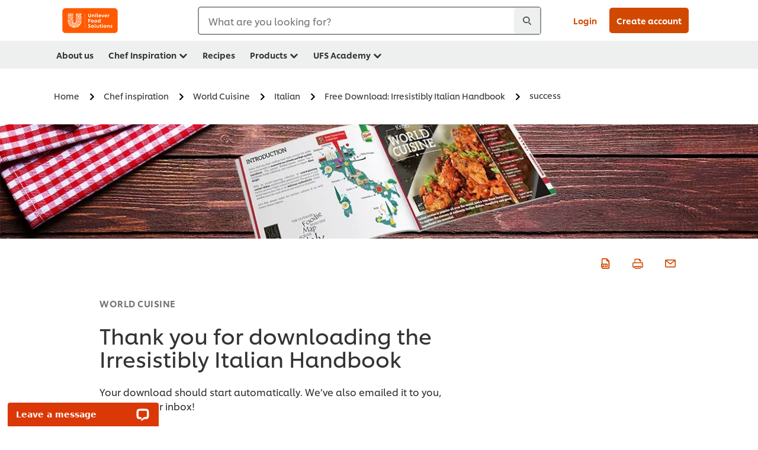

--- FILE ---
content_type: text/html; charset=UTF-8
request_url: https://www.unileverfoodsolutions.lk/chef-inspiration/world-cuisine/irresistibly-italian/irresistibly-italian-handbook/success.html
body_size: 29184
content:
<!DOCTYPE html>


<!--[if IE]> <html class="no-js ie " dir="ltr" lang="en-LK"> <![endif]-->
<!--[if !IE]>--> <html class="no-js " dir="ltr" lang="en-LK"> <!--<![endif]-->

    
    

    
<head lang="en-LK" itemscope itemtype="http://schema.org/WebPage">


    <meta name="robots" content="all"/>
    <meta name="format-detection" content="telephone=no"/>
    
    


    <script defer="defer" type="text/javascript" src="https://rum.hlx.page/.rum/@adobe/helix-rum-js@%5E2/dist/rum-standalone.js" data-routing="env=prod,tier=publish,ams=Unilever NV"></script>
<link rel="preconnect" href="https://cdn.livechatinc.com/"/>
    <link rel="preconnect" href="https://www.google-analytics.com/"/>
    <link rel="preconnect" href="https://www.youtube.com/"/>
	<link rel="preconnect" href="https://connect.facebook.net/"/>
    <link rel="preconnect" href="https://assets.adobedtm.com/"/>
    <link rel="preconnect" href="https://static.hotjar.com/"/>
    <link rel="preconnect" href="https://script.hotjar.com/"/>
    <link rel="preconnect" href="https://www.google.com/"/>

    

    
    
    

    

	
    

    
    

    

    
    
    
    
    
    



    
    

     
     
    
    

    
    
        
    

    
    

    
    <meta http-equiv="X-UA-Compatible" content="IE=edge"/>
    <meta name="viewport" content="width=device-width, initial-scale=1"/>

    

    
    

    <link rel="canonical" href="https://www.unileverfoodsolutions.lk/chef-inspiration/world-cuisine/irresistibly-italian/irresistibly-italian-handbook/success.html"/>

    
	

    
    
    


    <meta name="description" content="Your download should start automatically. This handbook will also be sent to you on email so check your inbox. Thank you for downloading the handbook."/>

    
    
        <meta name="theme-color"/>
    

    

    <title>Download The Italian Handbook</title>

    
    

    
    
    
    
<link rel="stylesheet" href="/etc/clientlibs/ufs-aem/critical.min.c7d7abdc6b2403a3bc76b5bd608f496b.css" type="text/css">



    
    
<link rel="preload stylesheet" href="/etc/clientlibs/ufs-aem/all.min.a39b11b3ed0c005fcc5ee3f2177a5ada.css" type="text/css" media="print" onload="this.media='all'">






     
    
        <link rel="stylesheet preload" href="https://www.unileverfoodsolutions.lk/etc/designs/ufs-aem/static/fonts/css/shilling.css" as="style" type="text/css" crossorigin/>
        <link rel="preload" href="https://www.unileverfoodsolutions.lk/etc/designs/ufs-aem/static/fonts/shilling/custom-font-regular.woff2" as="font" type="font/woff2" crossorigin/>
        <link rel="preload" href="https://www.unileverfoodsolutions.lk/etc/designs/ufs-aem/static/fonts/shilling/custom-font-medium.woff2" as="font" type="font/woff2" crossorigin/>
        <link rel="preload" href="https://www.unileverfoodsolutions.lk/etc/designs/ufs-aem/static/fonts/shilling/custom-font-bold.woff2" as="font" type="font/woff2" crossorigin/>
        <link rel="preload" href="https://www.unileverfoodsolutions.lk/etc/designs/ufs-aem/static/fonts/shilling/Chefs-Hand-Regular.woff2" as="font" type="font/woff2" crossorigin/>
    

     
     <link rel="stylesheet preload" href="https://www.unileverfoodsolutions.lk/etc/clientlibs/ufs-aem/app/icons/icon.css" as="style" type="text/css" crossorigin/>
    
    
    

    
    

    
    <meta property="og:title" content="Download The Italian Handbook"/>
    <meta property="og:type" content="website"/>
    <meta property="og:url" content="https://www.unileverfoodsolutions.lk/chef-inspiration/world-cuisine/irresistibly-italian/irresistibly-italian-handbook/success.html"/>
    
    <meta property="og:image" content="https://www.unileverfoodsolutions.lk/chef-inspiration/world-cuisine/irresistibly-italian/irresistibly-italian-handbook/success/jcr:content/parsys/header/articleheader_copy_c/image/file.jpg/Irresistibly%20Italian%20Handbook-arabia-en-1260x190.jpg"/>
    
    
    <meta property="og:description" content="Your download should start automatically. This handbook will also be sent to you on email so check your inbox. Thank you for downloading the handbook."/>
    <meta property="og:site_name" content="Unilever Food Solutions"/>

    
    <meta name="mobile-web-app-capable" content="yes"/>
    <meta name="apple-mobile-web-app-capable" content="yes"/>
    <meta name="apple-mobile-web-app-status-bar-style" content="black"/>
    <meta name="apple-mobile-web-app-title" content="UFS"/>
    <meta name="apple-touch-fullscreen" content="yes"/>

     
     

    
        <link rel="apple-touch-icon" sizes="180x180" href="/etc/designs/ufs-aem/static/icons/default/ios_icon_180x180.png"/>
        <link rel="apple-touch-icon" sizes="167x167" href="/etc/designs/ufs-aem/static/icons/default/ios_icon_167x167.png"/>
        <link rel="apple-touch-icon" sizes="152x152" href="/etc/designs/ufs-aem/static/icons/default/ios_icon_152x152.png"/>
        <link rel="apple-touch-icon" sizes="120x120" href="/etc/designs/ufs-aem/static/icons/default/ios_icon_120x120.png"/>
    

    
        <link rel="manifest" href="/bin/pwaServlet?siteCode=ufs-lk&locale=en" crossorigin="use-credentials"/>
    

    
    


    
        <link rel="apple-touch-startup-image" href="/etc/designs/ufs-aem/static/icons/default/apple-splash-2048-2732.png" media="(device-width: 1024px) and (device-height: 1366px) and (-webkit-device-pixel-ratio: 2) and (orientation: portrait)"/>
        <link rel="apple-touch-startup-image" href="/etc/designs/ufs-aem/static/icons/default/apple-splash-2732-2048.png" media="(device-width: 1024px) and (device-height: 1366px) and (-webkit-device-pixel-ratio: 2) and (orientation: landscape)"/>
        <link rel="apple-touch-startup-image" href="/etc/designs/ufs-aem/static/icons/default/apple-splash-1668-2388.png" media="(device-width: 834px) and (device-height: 1194px) and (-webkit-device-pixel-ratio: 2) and (orientation: portrait)"/>
        <link rel="apple-touch-startup-image" href="/etc/designs/ufs-aem/static/icons/default/apple-splash-2388-1668.png" media="(device-width: 834px) and (device-height: 1194px) and (-webkit-device-pixel-ratio: 2) and (orientation: landscape)"/>
        <link rel="apple-touch-startup-image" href="/etc/designs/ufs-aem/static/icons/default/apple-splash-1668-2224.png" media="(device-width: 834px) and (device-height: 1112px) and (-webkit-device-pixel-ratio: 2) and (orientation: portrait)"/>
        <link rel="apple-touch-startup-image" href="/etc/designs/ufs-aem/static/icons/default/apple-splash-2224-1668.png" media="(device-width: 834px) and (device-height: 1112px) and (-webkit-device-pixel-ratio: 2) and (orientation: landscape)"/>
        <link rel="apple-touch-startup-image" href="/etc/designs/ufs-aem/static/icons/default/apple-splash-1536-2048.png" media="(device-width: 768px) and (device-height: 1024px) and (-webkit-device-pixel-ratio: 2) and (orientation: portrait)"/>
        <link rel="apple-touch-startup-image" href="/etc/designs/ufs-aem/static/icons/default/apple-splash-2048-1536.png" media="(device-width: 768px) and (device-height: 1024px) and (-webkit-device-pixel-ratio: 2) and (orientation: landscape)"/>
        <link rel="apple-touch-startup-image" href="/etc/designs/ufs-aem/static/icons/default/apple-splash-1242-2688.png" media="(device-width: 414px) and (device-height: 896px) and (-webkit-device-pixel-ratio: 3) and (orientation: portrait)"/>
        <link rel="apple-touch-startup-image" href="/etc/designs/ufs-aem/static/icons/default/apple-splash-2688-1242.png" media="(device-width: 414px) and (device-height: 896px) and (-webkit-device-pixel-ratio: 3) and (orientation: landscape)"/>
        <link rel="apple-touch-startup-image" href="/etc/designs/ufs-aem/static/icons/default/apple-splash-1125-2436.png" media="(device-width: 375px) and (device-height: 812px) and (-webkit-device-pixel-ratio: 3) and (orientation: portrait)"/>
        <link rel="apple-touch-startup-image" href="/etc/designs/ufs-aem/static/icons/default/apple-splash-2436-1125.png" media="(device-width: 375px) and (device-height: 812px) and (-webkit-device-pixel-ratio: 3) and (orientation: landscape)"/>
        <link rel="apple-touch-startup-image" href="/etc/designs/ufs-aem/static/icons/default/apple-splash-828-1792.png" media="(device-width: 414px) and (device-height: 896px) and (-webkit-device-pixel-ratio: 2) and (orientation: portrait)"/>
        <link rel="apple-touch-startup-image" href="/etc/designs/ufs-aem/static/icons/default/apple-splash-1792-828.png" media="(device-width: 414px) and (device-height: 896px) and (-webkit-device-pixel-ratio: 2) and (orientation: landscape)"/>
        <link rel="apple-touch-startup-image" href="/etc/designs/ufs-aem/static/icons/default/apple-splash-1242-2208.png" media="(device-width: 414px) and (device-height: 736px) and (-webkit-device-pixel-ratio: 3) and (orientation: portrait)"/>
        <link rel="apple-touch-startup-image" href="/etc/designs/ufs-aem/static/icons/default/apple-splash-2208-1242.png" media="(device-width: 414px) and (device-height: 736px) and (-webkit-device-pixel-ratio: 3) and (orientation: landscape)"/>
        <link rel="apple-touch-startup-image" href="/etc/designs/ufs-aem/static/icons/default/apple-splash-750-1334.png" media="(device-width: 375px) and (device-height: 667px) and (-webkit-device-pixel-ratio: 2) and (orientation: portrait)"/>
        <link rel="apple-touch-startup-image" href="/etc/designs/ufs-aem/static/icons/default/apple-splash-1334-750.png" media="(device-width: 375px) and (device-height: 667px) and (-webkit-device-pixel-ratio: 2) and (orientation: landscape)"/>
        <link rel="apple-touch-startup-image" href="/etc/designs/ufs-aem/static/icons/default/apple-splash-640-1136.png" media="(device-width: 320px) and (device-height: 568px) and (-webkit-device-pixel-ratio: 2) and (orientation: portrait)"/>
        <link rel="apple-touch-startup-image" href="/etc/designs/ufs-aem/static/icons/default/apple-splash-1136-640.png" media="(device-width: 320px) and (device-height: 568px) and (-webkit-device-pixel-ratio: 2) and (orientation: landscape)"/>
    

    
    
    
    
    <link href="/etc/designs/ufs-aem/static/icons/favicon.ico" rel="shortcut icon" type="image/x-icon"/>
    <link href="/etc/designs/ufs-aem/static/icons/ufs-icon-16x16.png" rel="icon" type="image/png"/>
    <link href="/etc/designs/ufs-aem/static/icons/default/ufs-icon-196x196.png" rel="icon" type="image/png" sizes="196x196"/>

    
    <meta name="application-name" content="Download The Italian Handbook"/>
    <meta name="msapplication-TileColor" content="#ff5a00"/>
    <meta name="msapplication-square70x70logo" content="/etc/designs/ufs-aem/static/icons/default/ufs-tile-small.png"/>
    <meta name="msapplication-square150x150logo" content="/etc/designs/ufs-aem/static/icons/default/ufs-tile-medium.png"/>
    <meta name="msapplication-wide310x150logo" content="/etc/designs/ufs-aem/static/icons/default/ufs-tile-wide.png"/>
    <meta name="msapplication-square310x310logo" content="/etc/designs/ufs-aem/static/icons/default/ufs-tile-large.png"/>

    
    
    <meta name="facebook-domain-verification" content="utjolzkx583xgevu9zyeliksmxl95t"/>
    

  
	
    	
            
                
   <script>
        UFS_GLOBAL = {
            "locale" : "EN",
            "localeString" : "en\u002DLK",
            "countryCode" : "LK",
            "sifuDomain" : "https:\/\/sifu.unileversolutions.com",
            "usernameCookieName" : "ufs\u002Dusername",
            "newsletterPopupCookieName" : "ufs\u002Dnewsletter\u002Ddialog\u002Dshown",
            "pageViewsSessionStorageKey": "GlobalSessionPageViews",
            "tokenCookieName" : "ufs\u002Dtoken",
            "languageCookieName" : "ufs\u002Dlanguage",
            "channelCookieName" : "ufs\u002Dchannel",
            "channelSelectorOpenByDefault" : false,
            "userChannelCookieName" : "ufs\u002Duser\u002Dchannel",
            "channelSelectorEnabled" : false,
            "flashCookieName" : "ufs\u002Dflash",
            "flashCookieSsoName" : "ufs\u002Dflash\u002Dsso",
            "ufsReferrerCookieName" : "ufs\u002Dreferrer",
            "ufsCookieWallCookieName" : "ufs\u002Dcookie\u002Dwall",
            "isUfsCookieWallEnabled" : false,
            "baseUrl" : "https:\/\/www.unileverfoodsolutions.lk",
            "isAuthor" : false,
            "isHome" : false,
            "loginRedirectMessage" : "You\x27re already registered. Please <a href=\x22\/login.html?redirectUrl=https%3A%2F%2Fwww.unileverfoodsolutions.lk%2Fchef\u002Dinspiration%2Fworld\u002Dcuisine%2Firresistibly\u002Ditalian%2Firresistibly\u002Ditalian\u002Dhandbook%2Fsuccess.html\x22>login<\/a> to prefill the form.",
            "lastModified" : 1608556921000,
            "siteCode" : "ufs\u002Dlk",
            "ufsCartCookieName" : "ufs\u002Dcart",
            "selectors" : "",
            "isDispatcherRequest" : true,
            "nodePath" : "\/content\/ufs\u002Dlk\/en\/chef\u002Dinspiration\/world\u002Dcuisine\/irresistibly\u002Ditalian\/irresistibly\u002Ditalian\u002Dhandbook\/success\/jcr:content",
            "recipeIdCookieName" : "ufs\u002Drecipe\u002Did",
            "recipeNameCookieName" : "ufs\u002Drecipe\u002Dname",
            "productIdCookieName": "ufs\u002Dproduct\u002Did",
            "productNameCookieName": "ufs\u002Dproduct\u002Dname",
            "productCUPriceCookieName": "ufs\u002Dproduct\u002Dcu\u002Dprice",
            "productDUPriceCookieName": "ufs\u002Dproduct\u002Ddu\u002Dprice",
            "accessRestrictionCookieName" : "ufs\u002Daccess\u002Drestriction",
            "preferredPartnerValidationCookieName" : "ufs\u002Dpreferred\u002Dpartner\u002Dvalidation",
            "lastSubmittedFormPathCookieName" : "ufs\u002Dlast\u002Dsubmitted\u002Dform\u002Dpath",
            "marketoTrackingCookieName" : "_mkto_trk",
            "registrationPromotionCookie" : "ufs\u002Dregistration\u002Dpromotion",
            "checkSsl" : false,

            "UDM": {
                "globalbrand" : "Unilever Food Solution",
                "localbrand" : "Unilever Food Solution",
                "category" : "Foods",
                "channel" : "Brand Site",
                "country" : "LK",
                "sitetype" : "Non\u002DAvinash eCommerce",
                "uatUrl" : "wa\u002Duat.unileversolutions.com",
                "uatGid" : "a3437b77dd651f1e7feda11ab014c32e",
                "uatGaa" : "UA\u002D101505466\u002D40",
                "url" : "wa\u002Dna.unileversolutions.com",
                "gid" : "ad61c258e9e1dc1df42a2eab594787b3",
                "gaa" : "UA\u002D57104407\u002D4,UA\u002D57104407\u002D1,UA\u002D57100440\u002D1,G\u002D7KE95JP97T,G\u002DK257S23T0D",
                "dom" : ".unileverfoodsolutions.lk",
                "setCustomDimension" : {
                    "dimension14" : "utilities",
                    "dimension15" : "information\u002Dpage",
                    "dimension16" : ""
                }
            },
            "currency": {
                "symbol": "€",
                "format": "{price}{currencySymbol}{currencyName}",
                "code": "LKR",
                "decimalSeparator": ",",
                "groupingSeparator": ".",
                "isDecimalPlacesDisabled": "false",
                "datePickerFormat": "dddd, DD.MM.YYYY",
                "multiCurrency": null,

            },
            "isLoyaltyEnabled" : false,
            "isWebshopEnabled" : false,
            "isFavoritesFrontendV2Enabled" : false,
            "enableAvailabilityFiltering" : false,
            "enableCountrySpecificFiltering" : false,
            "isUserTrackingEnabled" : true,
            "isRecommendationsEnabled": false,
            "isSiteWideApiEnabled": false,
            "isFavoriteListsDisabled": false,
            "tradePartnerConfig": {
                "isAutoSelectTradePartnerEnabled": false,
                "isTradePartnerChangeDialogEnabled": false
            },
            "isAssetEnabled" : false,
            "isNewsletterFormsEnabled" : false,
            "isMultiLang": false

        }

        dataLayer = [];
    </script>

    <script type="text/javascript">
        UFS_GLOBAL.trackingCookieName = "ufs\u002Dtracking\u002Did";
        var trackingCookieName = "ufs\u002Dtracking\u002Did";
        var isUserTrackingEnabled = true;

        try {
            if(isUserTrackingEnabled) {
                if (document.cookie.indexOf(trackingCookieName) === -1) {
                    var userid = createUid();
                    document.cookie = trackingCookieName + "=" + userid + ";path=/;max-age=631138519";
                    window.UFS_GLOBAL.UDM.un = userid;
                } else {
                    var userid = getCookie(trackingCookieName);
                    window.UFS_GLOBAL.UDM.un = userid;
                }
                window.digitalData = window.digitalData || window.UFS_GLOBAL.digitalData;
                window.UDM = window.UDM || window.UFS_GLOBAL.UDM;
            }
        } catch (ignore) { }

        function createUid() {
            return createRandomVal() + createRandomVal() + '-' + createRandomVal() + '-' + createRandomVal() + '-' +
                createRandomVal() + '-' + createRandomVal() + createRandomVal() + createRandomVal();
        };
        function createRandomVal() {
            return Math.floor((1 + Math.random()) * 0x10000).toString(16).substring(1);
        };
        function getCookie(name) {
            var value = "; " + document.cookie;
            let parts = value.split("; " + name + "=");
            if (parts.length === 2) return parts.pop().split(';').shift();
        };
    </script>


                
    <script>
        UFS_GLOBAL.lang = {
            "general_FailMsg" : "An error occurred. Please try again in a few minutes.",
            "changePassword_OldNewPassSameMsg" : "ChangePassword_FE_OldNewPasswordSameMessage",
            "login_LogoutSuccessMsg" : "Login_Logout_SuccessMessage",
            "login_LogoutErrorMsg" : "Login_Logout_ErrorMessage",
            "login_ValidationEnterUsername" : "Login_Validation_EnterUsername",
            "login_ValidationEnterPassword" : "Login_Validation_EnterPassword",
            "login_WelcomeMsg" : "Login_Welcome_Message",
            "login_InvalidInfoMsg" : "Login_Validation_InvalidInfoMessage",
            "channelSelector_ValidationSelect" : "Please select a channel",
            "profile_invalidZipCode" : "Invalid postal code.",
            "profile_invalidPhoneNumber" : "Phone number format is invalid. e.g. 07412345678",
            "profile_invalidPasswordComplexity" : "Your password is not strong enough.             It should contain one of each :             upper case character (A \u002D Z),             lower case character (a \u002D z),             a numeric character (0\u002D9),             a special character (!@#$\x26*.:,;%)",
            "profile_invalidEmailAlreadyExists" : "This email has already been registered.",
            "profile_invalidMobilePhoneAlreadyExists" : ""
        }
    </script>
   

            
        

        
        

        
            <script data-ot-ignore type="text/javascript" src="/etc/designs/ufs-aem/static/scripts/launch/udm.1632993448609.js"></script>
            
            <script type="text/javascript" src="https://assets.adobedtm.com/e6bd1902389a/d53c1f3811e6/launch-5145fd759021.min.js" async></script>
    

    
    

    
    

	
    
        <script type="text/javascript">
            if (!window.CQ_Analytics) {
                window.CQ_Analytics = {};
            }
            if (!CQ_Analytics.TestTarget) {
                CQ_Analytics.TestTarget = {};
            }
            CQ_Analytics.TestTarget.clientCode = 'ufsat';
        </script>
    

    
    

    

    <div itemscope itemtype="http://schema.org/Article">
    	<meta itemprop="name" content="Download The Italian Handbook"/>
    	<meta itemprop="description" content="Your download should start automatically. This handbook will also be sent to you on email so check your inbox. Thank you for downloading the handbook."/>
    	<meta itemprop="headline" content="Download The Italian Handbook"/>
    	<meta itemprop="dateModified" content="2020-12-21T13:22:01.717Z"/>
    	<meta itemprop="datePublished" content="2020-12-21T13:22:11.076Z"/>
    	<meta itemprop="image" content="https://www.unileverfoodsolutions.lk/chef-inspiration/world-cuisine/irresistibly-italian/irresistibly-italian-handbook/success/jcr:content/parsys/header/articleheader_copy_c/image/file.jpg/Irresistibly%20Italian%20Handbook-arabia-en-1260x190.jpg"/>
        
        <meta itemprop="alternateName" content="Thank you for downloading the Irresistibly Italian Handbook"/>
        
        <meta itemprop="articleSection" content="WORLD CUISINE"/>
        <link itemprop="url" href="https://www.unileverfoodsolutions.lk/chef-inspiration/world-cuisine/irresistibly-italian/irresistibly-italian-handbook/success.html"/>
        <meta itemprop="audience" content="Professional chefs"/>
        
	</div>

    
    

    
    

<script>(window.BOOMR_mq=window.BOOMR_mq||[]).push(["addVar",{"rua.upush":"false","rua.cpush":"false","rua.upre":"false","rua.cpre":"false","rua.uprl":"false","rua.cprl":"false","rua.cprf":"false","rua.trans":"","rua.cook":"false","rua.ims":"false","rua.ufprl":"false","rua.cfprl":"false","rua.isuxp":"false","rua.texp":"norulematch","rua.ceh":"false","rua.ueh":"false","rua.ieh.st":"0"}]);</script>
                              <script>!function(e){var n="https://s.go-mpulse.net/boomerang/";if("False"=="True")e.BOOMR_config=e.BOOMR_config||{},e.BOOMR_config.PageParams=e.BOOMR_config.PageParams||{},e.BOOMR_config.PageParams.pci=!0,n="https://s2.go-mpulse.net/boomerang/";if(window.BOOMR_API_key="JKXTM-QUZJ8-PU5BR-94EYX-MVSLK",function(){function e(){if(!o){var e=document.createElement("script");e.id="boomr-scr-as",e.src=window.BOOMR.url,e.async=!0,i.parentNode.appendChild(e),o=!0}}function t(e){o=!0;var n,t,a,r,d=document,O=window;if(window.BOOMR.snippetMethod=e?"if":"i",t=function(e,n){var t=d.createElement("script");t.id=n||"boomr-if-as",t.src=window.BOOMR.url,BOOMR_lstart=(new Date).getTime(),e=e||d.body,e.appendChild(t)},!window.addEventListener&&window.attachEvent&&navigator.userAgent.match(/MSIE [67]\./))return window.BOOMR.snippetMethod="s",void t(i.parentNode,"boomr-async");a=document.createElement("IFRAME"),a.src="about:blank",a.title="",a.role="presentation",a.loading="eager",r=(a.frameElement||a).style,r.width=0,r.height=0,r.border=0,r.display="none",i.parentNode.appendChild(a);try{O=a.contentWindow,d=O.document.open()}catch(_){n=document.domain,a.src="javascript:var d=document.open();d.domain='"+n+"';void(0);",O=a.contentWindow,d=O.document.open()}if(n)d._boomrl=function(){this.domain=n,t()},d.write("<bo"+"dy onload='document._boomrl();'>");else if(O._boomrl=function(){t()},O.addEventListener)O.addEventListener("load",O._boomrl,!1);else if(O.attachEvent)O.attachEvent("onload",O._boomrl);d.close()}function a(e){window.BOOMR_onload=e&&e.timeStamp||(new Date).getTime()}if(!window.BOOMR||!window.BOOMR.version&&!window.BOOMR.snippetExecuted){window.BOOMR=window.BOOMR||{},window.BOOMR.snippetStart=(new Date).getTime(),window.BOOMR.snippetExecuted=!0,window.BOOMR.snippetVersion=12,window.BOOMR.url=n+"JKXTM-QUZJ8-PU5BR-94EYX-MVSLK";var i=document.currentScript||document.getElementsByTagName("script")[0],o=!1,r=document.createElement("link");if(r.relList&&"function"==typeof r.relList.supports&&r.relList.supports("preload")&&"as"in r)window.BOOMR.snippetMethod="p",r.href=window.BOOMR.url,r.rel="preload",r.as="script",r.addEventListener("load",e),r.addEventListener("error",function(){t(!0)}),setTimeout(function(){if(!o)t(!0)},3e3),BOOMR_lstart=(new Date).getTime(),i.parentNode.appendChild(r);else t(!1);if(window.addEventListener)window.addEventListener("load",a,!1);else if(window.attachEvent)window.attachEvent("onload",a)}}(),"".length>0)if(e&&"performance"in e&&e.performance&&"function"==typeof e.performance.setResourceTimingBufferSize)e.performance.setResourceTimingBufferSize();!function(){if(BOOMR=e.BOOMR||{},BOOMR.plugins=BOOMR.plugins||{},!BOOMR.plugins.AK){var n=""=="true"?1:0,t="",a="aoczubnyd4gj42ltwe4a-f-947343a29-clientnsv4-s.akamaihd.net",i="false"=="true"?2:1,o={"ak.v":"39","ak.cp":"761869","ak.ai":parseInt("361665",10),"ak.ol":"0","ak.cr":9,"ak.ipv":4,"ak.proto":"h2","ak.rid":"b52bacf","ak.r":39738,"ak.a2":n,"ak.m":"","ak.n":"essl","ak.bpcip":"3.133.154.0","ak.cport":52828,"ak.gh":"184.30.43.158","ak.quicv":"","ak.tlsv":"tls1.3","ak.0rtt":"","ak.0rtt.ed":"","ak.csrc":"-","ak.acc":"","ak.t":"1769189688","ak.ak":"hOBiQwZUYzCg5VSAfCLimQ==QK408ATYN04zNFqCZC8mgvqvPnnraQBtqPLbcKbJOv9KMx43asjD1tHj1FphrVhuGwSLxem0/jAw1J6MtarHX9VxoXXAC7plEzna14V3Kg7UR+0IOe6OxGtrHWia+VHvRQBsOZOdtQKd6wa5ZV+/CJJ3YzJNSHyW4jt0Epw5osp9mdPWdZGS4lhhx0dPukQDtYkxzQolnBCX6i69fFzJeQu+YbvwSpokzi1zIShKMNeeXOokeH5xo1L05fB+619PBr9aTpl7aKPuBI87q4QS0rlxf+hF6mnEjR5mmWrwaNcYEE4afV+b+Q7KPEWaI4QDOiZuYvmLHuF4Zb/245+Ir5eG7XdrfRD0vhHIIdLghp+JHtn+xCjclXDnNgg6xi3AMPnD4PLFBGXEYhnymKXf3T2P2xUvcfy7G0Cpy2qBgs4=","ak.pv":"313","ak.dpoabenc":"","ak.tf":i};if(""!==t)o["ak.ruds"]=t;var r={i:!1,av:function(n){var t="http.initiator";if(n&&(!n[t]||"spa_hard"===n[t]))o["ak.feo"]=void 0!==e.aFeoApplied?1:0,BOOMR.addVar(o)},rv:function(){var e=["ak.bpcip","ak.cport","ak.cr","ak.csrc","ak.gh","ak.ipv","ak.m","ak.n","ak.ol","ak.proto","ak.quicv","ak.tlsv","ak.0rtt","ak.0rtt.ed","ak.r","ak.acc","ak.t","ak.tf"];BOOMR.removeVar(e)}};BOOMR.plugins.AK={akVars:o,akDNSPreFetchDomain:a,init:function(){if(!r.i){var e=BOOMR.subscribe;e("before_beacon",r.av,null,null),e("onbeacon",r.rv,null,null),r.i=!0}return this},is_complete:function(){return!0}}}}()}(window);</script></head>

    <body class="theme-article-page ltr  ">

    
    
        
            
            
        
    
    

    

    
        
    <div class="main-header-pusher "></div>
    <div class="camerascan-popup js-camerascan-popup hidden">
        <div class="camerascan-content">
            <div class="camerascan-content__back-button js-close-camerascan"><span></span></div>
            <div class="camerascan-content__header"></div>
            <div class="camerascan-content__sub-header"> </div>
        </div>
        <div class="eanerror-popup js-eanerror-popup hidden">
            <div class="eanerror-popup__head"></div>
            <div class="eanerror-popup__subhead"></div>
            <div class="eanerror-popup__scanagain js-scanagain"></div>
        </div>
        <section id="container" class="container">
            <div class="camera-crop-top"></div>
            <div id="interactive" class="viewport camera-viewport"></div>
            <div class="camera-crop-bottom"></div>
        </section>
    </div>
    
    <header class="main-header-v5 js-main-header js-main-header-v3 ">
        
        
        
        
        
        <div class="header-main-nav hide-print js-header-main">
            <div class="header-main-nav__wrapper js-hide-mob-nav">
                <div class="header-main-nav__navigation-handle-wrapper js-handle-mobile-nav">
                    <div class="header-main-nav__navigation-handle js-navigation-handle">
                        <span class="icn-hamburger-menu"></span>
                        <span class="text">Menu</span>
                        
                    </div>
                </div>
                <div class="header-main-nav__logo js-header-main-nav-logo">
                    <a href="/" title="Unilever Food Solutions » Home">
                        <img class="img ufs-logo_svg " title="Unilever Food Solutions » Home" alt="Unilever Food Solutions » Home" src="/dam/ufs-global/logos/2023/ufs-primary_logo.svg" height="55" width="116"/>

                    </a>
                </div>
                

                

                <div class="header-main-nav__search-container hide-mobile">
                    <div class="header-main-nav__search-wrapper main-nav-search__mobile js-main-nav-search-container">
                        
    <form class="js-search-form" action="/search-results.html" method="get" novalidate>
        <div class="search-suggestion-container">
        <div class="form-element has-addon" id="js-main-nav-search-container-element">
            <div class="form-element-addon js-search-icon js-search-icn">
                <span class="icn-search-n js-addon"></span>
                <span class="loader hidden js-loader"></span>
            </div>

            <label for="search-global-desktop" class="search-global js-search-lbl" aria-hidden="false">
                What are you looking for?
            </label>

            <input type="text" id="search-global-desktop" name="q" class="search-global js-search-global js-input-text js-global-search-aa" onfocus="this.placeholder = ''" data-at="section-search" data-event-name="Start Search"/>
            <div class="js-lightbox__overlay_search_nav"></div>
                                <div class="header-main-nav__search-x js-main-nav-close-search cross-icn js-cross-icn">
                        <span class="icn-close"></span>
                    </div>
        </div>

        

        <div class="suggestions hidden js-suggestions js-overlay-searchnav">

                <div class="scroller">
                <div data-suggestion-product-count="3" data-suggestion-recipe-count="3" data-suggestion-academy-count="3" data-suggestion-other-count="3" data-suggestion-enabled-config="1" data-suggestion-keyword-count="4" data-ajax-load-url="/bin/searchServlet" data-node-path="/content/ufs-lk/en/chef-inspiration/world-cuisine/irresistibly-italian/irresistibly-italian-handbook/success/jcr:content" data-all-label="all" data-product-label="products" data-recipe-label="recipes" data-academy-label="Academy" data-other-label="other" class="js-suggestion-search">

			<div class="facets_container js-suggestions-list">
                    <div class="suggestions-row hidden">
                        <ul class="suggestions-list js-suggestion-search-suggestions">
                        </ul>
                    </div>
                    <div class="suggestions-row hidden hide-mobile js-suggestions-product js-suggestions-products">
					<div class="facet-obj">
						<span class="h4">products</span>
						<span class="see-all-details h4 js-category-details-aa" data-link="/content/ufs-lk/en/search-results.html?q={query_encoded}&pageType=product" data-event-target-url="/content/ufs-lk/en/search-results.html?q={query_encoded}&pageType=product" data-event-category="Other" data-event-type="G-Search Product" data-event-name="See products">
					<a class="see-data-label" href="/search-results.html?q={query_encoded}&pageType=product" data-event-target-url="/content/ufs-lk/en/search-results.html?q={query_encoded}&pageType=product" data-event-category="Other" data-event-type="G-Search Product" data-event-name="See products">See<span class="js-facet_count_Product suggestion-content-val"></span>products</a></span>
					</div>
                        <div class="loader hidden js-suggestion-search-loading-spinner"></div>
                        <ul class="js-suggestion-search-results item-list__rows clearfix">
                        </ul>
                    </div>

                    <div class="suggestions-row hidden hide-mobile js-suggestions-recipes">
					<div class="facet-obj">
						<span class="h4">recipes</span>
						<span class="see-all-details h4 js-category-details-aa" data-link="/content/ufs-lk/en/search-results.html?q={query_encoded}&pageType=recipe" data-event-target-url="/content/ufs-lk/en/search-results.html?q={query_encoded}&pageType=recipe" data-event-category="Other" data-event-type="G-Search Recipe" data-event-name="See recipes">
					<a class="see-data-label" href="/search-results.html?q={query_encoded}&pageType=recipe" data-event-target-url="/content/ufs-lk/en/search-results.html?q={query_encoded}&pageType=recipe" data-event-category="Other" data-event-type="G-Search Recipe" data-event-name="See recipes">See<span class="js-facet_count_Recipes suggestion-content-val"></span>recipes</a></span>
				    </div>
                        <div class="loader hidden js-suggestion-search-loading-spinner"></div>
                        <ul class="js-suggestion-search-results item-list__rows clearfix">
                        </ul>
                    </div>
                    <div class="suggestions-row hidden hide-mobile js-suggestions-Academy">
					<div class="facet-obj">
						<span class="h4">Academy</span>
						<span class="see-all-details h4 js-category-details-aa" data-link="/content/ufs-lk/en/search-results.html?q={query_encoded}&pageType=academy" data-event-target-url="/content/ufs-lk/en/search-results.html?q={query_encoded}&pageType=academy" data-event-category="Other" data-event-type="G-Search Academy" data-event-name="See academy">
					<a class="see-data-label" href="/search-results.html?q={query_encoded}&pageType=academy" data-event-target-url="/content/ufs-lk/en/search-results.html?q={query_encoded}&pageType=academy" data-event-category="Other" data-event-type="G-Search Academy" data-event-name="See academy">See<span class="js-facet_count_Academy suggestion-content-val"></span>academy</a></span>
					</div>
                        <div class="loader hidden js-suggestion-search-loading-spinner"></div>
                        <ul class="js-suggestion-search-results item-list__rows clearfix">
                        </ul>
                    </div>
                    <div class="suggestions-row hidden hide-mobile js-suggestions-other">
					<div class="facet-obj">
						<span class="h4">other</span>
						<span class="see-all-details h4 js-category-details-aa" data-link="/content/ufs-lk/en/search-results.html?q={query_encoded}&pageType=other" data-event-target-url="/content/ufs-lk/en/search-results.html?q={query_encoded}&pageType=other" data-event-category="Other" data-event-type="G-Search Other" data-event-name="See other">
					<a class="see-data-label" href="/search-results.html?q={query_encoded}&pageType=other" data-event-target-url="/content/ufs-lk/en/search-results.html?q={query_encoded}&pageType=other" data-event-category="Other" data-event-type="G-Search Other" data-event-name="See other">See<span class="js-facet_count_Other suggestion-content-val"></span>other</a></span>
                    </div>
                        <div class="loader hidden js-suggestion-search-loading-spinner"></div>
                        <ul class="js-suggestion-search-results item-list__rows clearfix">
                        </ul>
                    </div>
                    </div>
                    <script type="text/template" data-template="ajaxSearchItem">
                        <li class="clearfix">
                            <figure class="item-list__image">
                                <a href="{{pageUrl}}" title="{{pageTitleEncoded}}" class="js-category-suggestion-aa"
							    data-event-target-url="{{pageUrl}}"
					            data-event-category="Other"
					            data-event-type="G-Search Suggestion"
					            data-event-name="{{pageTitleEncoded}}">
                                    <img src="{{previewImage}}" alt="{{pageTitleEncoded}}">
                                </a>
                            </figure>

                            <div class="item-list__body">
                                <p>
                                    <a href="{{pageUrl}}" title="{{pageTitleEncoded}}" class="js-category-suggestion-aa"
									data-event-target-url="{{pageUrl}}"
					                data-event-category="Other"
					                data-event-type="G-Search Suggestion"
					                data-event-name="{{pageTitle}}">
                                        <span class="item-list__title">{{pageTitle}}</span>
                                        <span class="item-list__body">{{description}}</span>
                                    </a>
                                </p>
                            </div>
                        </li>
                    </script>

					<div class="suggestions-row search-all-btn">
						<div style="text-align:center;" class="js-search-all-label-place-holder item-list__footer">
                            <a href="javascript:;" class="btn orange js-search-all hidden js-category-details-aa" data-link="/search-results.html?q=" data-event-target-url="/content/ufs-lk/en/search-results.html?q=" data-event-category="Other" data-event-type="G-Search All" data-event-name="Show All Results">
                                    <span class="js-found show-result-found-m"></span>
                                     results for
                                     <span class="js-searchWord"></span>
							</a>
						</div>
					</div>

                </div>
                <input type="hidden" name="ptp" class="js-search-ptp"/>
                <input type="hidden" name="tp" class="js-search-tp"/>
                </div>
            </div>
            </div>
    </form>

                    </div>
                    <!-- <div class="header-main-nav__search-x js-main-nav-close-search cross-icn js-cross-icn">
                        <span class="icn-close"></span>
                    </div> -->
                </div>
                <div class="header-main-nav__secondary clearfix js-secondary-nav">
				<!--	<div class="nav-login-signup">
						<ul class="header-main-nav__first-meta-items">
							<li>
							   <a href="/content/ufs-eg/en/register-profile.html" title="Login" class="sel-register orange js-register " data-href="#" data-at="header-register-button">Login</a>
							</li>
							<li class="header-sign-up-but">
							   <a href="/content/ufs-eg/en/register-profile.html" title="Sign up" class="sel-register btn orange js-register " data-href="#" data-at="header-register-button">Sign up</a>
							</li>
						</ul>
					</div> -->
                    <div class="header-main-nav__meta-items">
                        
                        <ul class="header-main-nav__first-meta-items hide-mobile df">

                          <!--  /* favourites */ -->
                            
	
    
    <script>
        var parentEle = document.querySelectorAll(".js-fav-anchor"); 
        parentEle.forEach((ele)=>{
            ele.querySelector('.icn-heart-o')?.addEventListener("click", function (event) {
            analyticApi.tracking.onClikFavoritesNav() 
        })
        })
    </script>

                             <!--  /* favourite Recipes */ -->
                            
	
    

                            
                            <li class="expandable js-expandable header-main-nav__login from-right js-nav-loggedout sel-login-navigation ">
                            <a class="js-expandable-navigation-item nav-font clr-orange" href="javascript:;" title="My account">Login</a>
                                <!--<span class="channel-unknown-badge hidden js-channel-badge"
                                    data-sly-test="false"></span> -->
                                <div class="header-main-nav__account-foldout-wrapper">
                                    <ul class="js-handle-promotion header-main-nav__account-foldout">
                                        <li class="account">
                                            



    
        

    <div class="js-loginv2-component js-form-component js-type-inline">
        
        

        <form action="#" class="  js-form default-form login-form_inline margin-bottom-10" method="post" data-node-path="/content/ufs-lk/en/login/jcr:content/parsys/loginv2" data-ajax-action="loginv2" data-ajax-url="/bin/loginServlet" data-active-validation="false" data-use-new-form="true" data-facebook-api-information="{&#34;facebookLoginEnabled&#34;:false}" data-at="header-login-form">

            

            
                <fieldset>
                    
                        
                        <div class="form-element-row">
                            
                            
    <input type="text" name="oldEmail" class="hidden"/>
    
    <div class="form-element">
        <label for="email" aria-hidden="true">
            E-mail <span>*</span>
        </label>

        <input id="email" name="email" type="email" class="js-input-text " required aria-label="E-mail" autocomplete="username" maxlength="256" data-validation-method="NONE" data-validation-msg="Please enter a valid email address eg, x@y.com." data-msg-required="Please enter your e-mail address." data-msg-email="Please enter your e-mail address." data-at="email" data-onfocusout="promptLogin"/>

        

        
    </div>


                        </div>
                        
                        
                        
                        
                    
                        
                        
                        
                        
                        
                        
                    
                        
                        
                        
                        
                        <div class="form-element-row">
                            
                            
    
    <div class="form-element has-addon">
        <label for="password" aria-hidden="true">
            Password <span>*</span>
        </label>

        <input id="password" name="password" type="password" class="js-input-text " required aria-label="Password" autocomplete="current-password" maxlength="256" data-validation-method="PASSWORD_COMPLEXITY" data-validation-msg="Your password is not strong enough. It should be at least 8 characters long and contain at least three of the following types of characters: an upper case character (A - Z), a lower case character (a - z), a numeric character (0-9), a special character (!@#$&amp;*.:,;%)" data-msg-required="Please enter a password" data-at="password"/>

        

        <div class="form-element-addon">
            <span class="icn-unmask js-unmask-password"></span>
        </div>
    </div>


                        </div>
                        
                    
                        
                        
                        
                        
                        
                        
                    
                </fieldset>
            

            <div class="clearfix">
                <input type="text" class="js-automatic-submission-prevention automatic-submission-prevention"/>
                <input type="hidden" name="countryCode" value="LK"/>
                <input type="hidden" name="site" value="ufs-lk"/>
                <input type="hidden" name="successRedirect" value="https://www.unileverfoodsolutions.lk/chef-inspiration/world-cuisine/irresistibly-italian/irresistibly-italian-handbook/success.html"/>
                <input type="hidden" name="failRedirect" value="https://www.unileverfoodsolutions.lk/login.html?fail=1&amp;redirectUrl=https%3A%2F%2Fwww.unileverfoodsolutions.lk%2Fchef-inspiration%2Fworld-cuisine%2Firresistibly-italian%2Firresistibly-italian-handbook%2Fsuccess.html" rel="nofollow"/>
                <input type="hidden" name="fbFailRedirect" value="https://www.unileverfoodsolutions.lk/create-account.html"/>

                <div class="col-span-12">
                    <button type="submit" name="submitButton" class="button orange js-loginv2-submit js-form-submit" data-at="header-login-submit-button">
                        Login
                    </button>
                </div>

                <div class="col-span-12 text-centered">
                    <a href="/request-reset-password.html" title="Forgot your password?" class="sel-reset-password reset-password" data-at="header-login-forgot password">
                        Forgot your password?
                    </a>
                </div>

                <div class="lightbox__overlay lightbox-login hide-print js-lightbox-login hidden">
                    <div class="lightbox__window">
                        <h3 class="black">Logging in</h3>
                        <p>Please wait...</p>
                    </div>
                </div>
            </div>
        </form>
    </div>


    







                                        </li>
                                        <!--<li class="header-main-nav__new-account">
                                            <a href="/content/ufs-lk/en/create-account.html"
                                                title="Create account"
                                                class="sel-register btn orange js-register "
                                                data-href="#"
                                                data-at="header-register-button">
                                                Create account
                                            </a>
                                        </li> -->
                                        
                                        

                                        <li class="header-main-nav__foldout-list-items js-nav-contact-us">
                                            <a href="/contact-us.html">Contact</a>
                                        </li>
										
                                    </ul>
                                </div>
                            </li>
							<li class="header-sign-up-but js-nav-loggedout hide-mobile ">
							   <a href="/create-account.html" title="Create account" class="sel-register btn orange js-register " data-href="#" data-at="header-register-button">Create account</a>
							</li>
                            
                            <li class="expandable js-expandable header-main-nav__loggedin from-right js-nav-loggedin sel-profile-navigation hidden  dfcc profile-icon">
                                <a class="js-expandable-navigation-item icn-account dfch profile-icon" href="javascript:;" title="Login"></a>
                                
                                <div class="header-main-nav__account-foldout-wrapper">
                                    <ul class="header-main-nav__account-foldout">
                                        <li class="header-main-nav__foldout-list-items">
                                            <a href="/profile.html" class="sel-profile" rel="nofollow">My account</a>
                                        </li>
                                        


                                        

                                        <li class="header-main-nav__foldout-list-items js-nav-contact-us">
                                            <a href="/contact-us.html">Contact</a>
                                        </li>


                                        <li class="header-main-nav__foldout-list-items">
                                            <a href="/" class="js-logout sel-logout">Log out</a>
                                        </li>
										
                                    </ul>
                                </div>
                                <span class="f-12 hide-mobile"></span>
                            </li>
                            
						</ul>
                        <ul class="header-main-nav__last-meta-items show-mobile">
                        
	
    
    <script>
        var parentEle = document.querySelectorAll(".js-fav-anchor"); 
        parentEle.forEach((ele)=>{
            ele.querySelector('.icn-heart-o')?.addEventListener("click", function (event) {
            analyticApi.tracking.onClikFavoritesNav() 
        })
        })
    </script>

                        </ul>
                        <ul rel="nofollow" class="header-main-nav__last-meta-items show-mobile  js-nav-loggedout">
                            <li class="login-account js-login-account">
                                    <a class="icn-account-n" href="/login.html?profile" rel="nofollow" title="Login"></a>
                            </li>
                        </ul>
                        <ul class="header-main-nav__last-meta-items show-mobile hidden js-nav-loggedin">
                            <li class="login-account js-login-account">
                                <a class="icn-account-n js-profile-view" href="#" title="My account"></a>
                            </li>
                        </ul>
                        <ul class="header-main-nav__last-meta-items dfc cart-icon">
                            
                            <li>
                                <span class="f-12 cart-text hide-mobile"></span>
                            </li>
                        </ul>
                    </div>

					
                    
                </div>
            </div>
            <div id="js-pwa-search" class="header-main-nav__search-container hide-desktop searchpwa js-show-search hide-above-tablet">
                <div class="search-back">
                    <span class="icn-angle-left search-back-icn js-search-back"></span>
                </div>
                
    <form class="js-search-form" action="/search-results.html" method="get" novalidate>

        <div class="form-element has-addon js-search-resize">
            <label for="search-global-desktop-n" class="search-global js-search-lbl" aria-hidden="false">
                What are you looking for?
            </label>
            <input type="text" id="search-global-desktop-n" name="q" class="search-global js-search-global js-input-text js-global-search-aa" onfocus="this.placeholder = ''" data-at="section-search" data-event-name="Start Search"/>
            <div class="search-icon-container">
                <span class="icn-search-n"></span>
            </div>
            <div class="camera-icon-container js-scan-icon js-scan-seach-hide">
                <span class="icon icon-scan">
            </span>
            </div>
        </div>

                <div class="suggestions hidden js-suggestions js-hide-height">
                <div class="header-main-nav__barcoad-container hide-desktop js-scan-icon js-barcode">
                    <span class="icon icon-scan"></span>
                    <span class="scan-text"></span>
                </div>
                <div class="scroller">

                <div data-suggestion-product-count="3" data-suggestion-recipe-count="3" data-suggestion-academy-count="3" data-suggestion-other-count="3" data-suggestion-enabled-config="1" data-suggestion-keyword-count="4" data-ajax-load-url="/bin/searchServlet" data-node-path="/content/ufs-lk/en/chef-inspiration/world-cuisine/irresistibly-italian/irresistibly-italian-handbook/success/jcr:content" data-all-label="all" data-product-label="products" data-recipe-label="recipes" data-academy-label="Academy" data-other-label="other" class="js-suggestion-search">
					<div class="facets_container js-suggestions-list">
                    <div class="suggestions-row suggestions-row-pwa show-mobile hidden">
                        <ul class="suggestions-list js-suggestion-search-suggestions">
                        </ul>
                    </div>

                    <div class="suggestions-row hidden show-mobile js-suggestions-products">
					<div class="facet-obj">
						<span class="h4">products</span>
						<span class="see-all-details h4 js-category-details-aa" data-link="/content/ufs-lk/en/search-results.html?q={query_encoded}&pageType=product" data-event-target-url="/content/ufs-lk/en/search-results.html?q={query_encoded}&pageType=product" data-event-category="Other" data-event-type="G-Search Product" data-event-name="See products">
					<a href="/search-results.html?q={query_encoded}&pageType=product" data-event-target-url="/content/ufs-lk/en/search-results.html?q={query_encoded}&pageType=product" data-event-category="Other" data-event-type="G-Search Product" data-event-name="See products">See<span class="js-facet_count-mob_Product suggestion-content-val"></span>products</a></span>
					</div>
                        <div class="loader hidden js-suggestion-search-loading-spinner"></div>
                        <ul class="js-suggestion-search-results item-list__rows clearfix">
                        </ul>
                    </div>

                    <div class="suggestions-row hidden show-mobile js-suggestions-recipes">
					<div class="facet-obj">
						<span class="h4">recipes</span>
						<span class="see-all-details h4 js-category-details-aa" data-link="/content/ufs-lk/en/search-results.html?q={query_encoded}&pageType=recipe" data-event-target-url="/content/ufs-lk/en/search-results.html?q={query_encoded}&pageType=recipe" data-event-category="Other" data-event-type="G-Search Recipe" data-event-name="See recipes">
					<a href="/search-results.html?q={query_encoded}&pageType=recipe" data-event-target-url="/content/ufs-lk/en/search-results.html?q={query_encoded}&pageType=recipe" data-event-category="Other" data-event-type="G-Search Recipe" data-event-name="See recipes">See<span class="js-facet_count-mob_Recipes suggestion-content-val"></span>recipes</a></span>
					</div>
                        <div class="loader hidden js-suggestion-search-loading-spinner"></div>
                        <ul class="js-suggestion-search-results item-list__rows clearfix">
                        </ul>
                    </div>
                    <div class="suggestions-row hidden show-mobile js-suggestions-Academy">
					<div class="facet-obj">
						<span class="h4">Academy</span>
						<span class="see-all-details h4 js-category-details-aa" data-link="/content/ufs-lk/en/search-results.html?q={query_encoded}&pageType=academy" data-event-target-url="/content/ufs-lk/en/search-results.html?q={query_encoded}&pageType=academy" data-event-category="Other" data-event-type="G-Search Academy" data-event-name="See See">
					<a class="see-data-label" href="/search-results.html?q={query_encoded}&pageType=academy" data-event-target-url="/content/ufs-lk/en/search-results.html?q={query_encoded}&pageType=academy" data-event-category="Other" data-event-type="G-Search Academy" data-event-name="See See">See<span class="js-facet_count-mob_Academy suggestion-content-val"></span>academy</a></span>
					</div>
                        <div class="loader hidden js-suggestion-search-loading-spinner"></div>
                        <ul class="js-suggestion-search-results item-list__rows clearfix">
                        </ul>
                    </div>
                    <div class="suggestions-row hidden show-mobile js-suggestions-other">
					<div class="facet-obj">
						<span class="h4">other</span>
						<span class="see-all-details h4 js-category-details-aa" data-link="/content/ufs-lk/en/search-results.html?q={query_encoded}&pageType=other" data-event-target-url="/content/ufs-lk/en/search-results.html?q={query_encoded}&pageType=other" data-event-category="Other" data-event-type="G-Search Other" data-event-name="See other">
					<a href="/search-results.html?q={query_encoded}&pageType=other" data-event-target-url="/content/ufs-lk/en/search-results.html?q={query_encoded}&pageType=other" data-event-category="Other" data-event-type="G-Search Other" data-event-name="See other">See<span class="js-facet_count-mob_Other suggestion-content-val"></span>other</a></span>
					</div>
                        <div class="loader hidden js-suggestion-search-loading-spinner"></div>
                        <ul class="js-suggestion-search-results item-list__rows clearfix">
                        </ul>
                    </div>
                    </div>
                    <script type="text/template" data-template="ajaxSearchItem">
                        <li class="clearfix">
                            <figure class="item-list__image">
                                <a href="{{pageUrl}}" title="{{pageTitleEncoded}}" class="js-category-suggestion-aa"
								data-event-target-url="{{pageUrl}}"
					            data-event-category="Other"
					            data-event-type="G-Search Suggestion"
					            data-event-name="{{pageTitleEncoded}}">
                                   <img src="{{previewImage}}" alt="{{pageTitleEncoded}}">
                                </a>
                            </figure>

                            <div class="item-list__body">
                                <p>
                                    <a href="{{pageUrl}}" title="{{pageTitleEncoded}}" class="js-category-suggestion-aa"
									data-event-target-url="{{pageUrl}}"
					                data-event-category="Other"
					                data-event-type="G-Search Suggestion"
					                data-event-name="{{pageTitle}}">
                                        <span class="item-list__title">{{pageTitle}}</span>
                                        <span class="item-list__body">{{description}}</span>
                                    </a>
                                </p>
                            </div>
                        </li>
                    </script>
                    <div class="suggestions-row js-hide-suggestion search-all-btn">
                        <div class="text-centered js-search-all-label-place-holder item-list__footer">
                            <a href="javascript:;" class="btn orange js-search-all js-all-count-mob hidden js-category-details-aa" data-link="/search-results.html?q=" data-event-target-url="/content/ufs-lk/en/search-results.html?q=" data-event-category="Other" data-event-type="G-Search All" data-event-name="Show All Results">
                            <span class="js-found-mob show-result-found-m"></span>
                            results for
                            <span class="js-searchWord-mob"></span>
                            </a>
                        </div>
                    </div>
                </div>

                <input type="hidden" name="ptp" class="js-search-ptp"/>
                <input type="hidden" name="tp" class="js-search-tp"/>
            </div>
            </div>
            <div class="header-main-nav__search-x js-main-nav-close-search cross-icn js-cross-icn js-cross-icon">
                <span class="icn-close"></span>
            </div>
    </form>

                
            </div>
        </div>
        
        <div class="main-header-wrapper">
		<div class="main-header-content">
		   <div class="main-header-menu-content">

		           <nav class="header-main-nav__nav js-header-main-nav">
                    <div class="header-main-nav__secondary-mob-wrapper hide-desktop js-hide-pwa-non-login hidden">
                        <ul class="header-main-nav__secondary-mob">
                            <li class="expandable b-bottom">
                                    <div class="layout-wrapper">
                                        <ul class="js-nav-loggedout">
                                            <li>
                                                <a href="/create-account.html">Create account</a>
                                            </li>
                                            <li>
                                                <a href="/login.html" rel="nofollow">Login</a>
                                            </li>
                                            
                                            <!--Language-->
                                                

                                                
                                                <li>
                                                    <a href="/contact-us.html">Contact</a>
                                                </li>
                                        </ul>
                                        <ul>
                                            <li class="js-nav-loggedin hidden">
                                                <a>
                                                <span class="loyalty-points js-loyalty-points">
                                                    <span class="loyalty-points__amount js-loyalty-balance"></span>
                                                    <span class="loyalty-points__label"></span>
                                                </span>
                                                </a>
                                           </li>
                                            <li>
                                                <a href="/profile.html" rel="nofollow">My account</a>
                                                <ul class="main-navigation_foldout">
                                                    <div class="layout-wrapper">
                                                        <ul class="checklist">
                                                            <li>
                                                                <a href="/profile/edit-profile.html" rel="nofollow">
                                                                    
                                                                </a>
                                                            </li>
                                                            
                                                            
                                                            
                                                            <li>
                                                                <a>
                                                                    
                                                                </a>
                                                            </li>
                                                            <li><a href="/" class="js-logout sel-logout">Log out</a>
                                                            </li>
                                                        </ul>
                                                    </div>
                                                    </ul>
                                            </li>
                                            
                                            <li>
                                                <a></a>
                                           </li>
                                           <li>
                                                <a href="/contact-us.html">Contact</a>
                                            </li>
                                            <li>
												<a href="/" class="js-logout sel-logout">Log out</a>
                                            </li>
											
											

                                        </ul>
                                    </div>
                            </li>
                            
                        </ul>
                    </div>
                    <div class="header-main-nav__main-navigation-wrapper">
                        <ul class="header-main-nav__main-navigation clearfix js-get-menu">
                            <li class="  ">
                                <a class=" " href="/about-us.html" title="About us" data-event-category="Other" data-event-type="Menu Click" data-event-name="About us - /about-us.html">About us</a>
                                
                            </li>
                        
                            <li class=" expandable ">
                                <a class=" js-expandable-navigation-item js-handle-promotion" href="/chef-inspiration.html" title="Chef Inspiration" data-event-category="Other" data-event-type="Menu Click" data-event-name="Chef Inspiration - /chef-inspiration.html">Chef Inspiration</a>
                                <div class="main-navigation_foldout js-handle-promotion  ">
                                    <div class="layout-wrapper">
                                        <ul class="empty-navigation-banner-ul">
                                            
                                            
                                                <li>
                                                    <a href="/chef-inspiration.html" title="Chef inspiration" data-event-category="Other" data-event-type="Menu Click" data-event-name="Chef Inspiration - Chef inspiration - /chef-inspiration.html">Chef inspiration</a>
                                                </li>
                                            
                                        
                                            
                                            
                                                <li>
                                                    <a href="/chef-inspiration/fighting-covid-19-together.html" title="Fighting COVID-19 together" data-event-category="Other" data-event-type="Menu Click" data-event-name="Chef Inspiration - Fighting COVID-19 together - /chef-inspiration/fighting-covid-19-together.html">Fighting COVID-19 together</a>
                                                </li>
                                            
                                        
                                            
                                            
                                                <li>
                                                    <a href="/chef-inspiration/ufsacademy.html" title="UFS Academy" data-event-category="Other" data-event-type="Menu Click" data-event-name="Chef Inspiration - UFS Academy - /chef-inspiration/ufsacademy.html">UFS Academy</a>
                                                </li>
                                            
                                        
                                            
                                            
                                                <li>
                                                    <a href="/chef-inspiration/new-generation-of-food.html" title="New Generation Of Food" data-event-category="Other" data-event-type="Menu Click" data-event-name="Chef Inspiration - New Generation Of Food - /chef-inspiration/new-generation-of-food.html">New Generation Of Food</a>
                                                </li>
                                            
                                        
                                            
                                            
                                                <li>
                                                    <a href="/chef-inspiration/master-of-seasonings.html" title="Master Of Seasoning" data-event-category="Other" data-event-type="Menu Click" data-event-name="Chef Inspiration - Master Of Seasoning - /chef-inspiration/master-of-seasonings.html">Master Of Seasoning</a>
                                                </li>
                                            
                                        
                                            
                                            
                                                <li>
                                                    <a href="/chef-inspiration/sustainability.html" title="Sustainability" data-event-category="Other" data-event-type="Menu Click" data-event-name="Chef Inspiration - Sustainability - /chef-inspiration/sustainability.html">Sustainability</a>
                                                </li>
                                            
                                        
                                            
                                            
                                                <li>
                                                    <a href="/chef-inspiration/big-on-burgers.html" title="Big On Burgers" data-event-category="Other" data-event-type="Menu Click" data-event-name="Chef Inspiration - Big On Burgers - /chef-inspiration/big-on-burgers.html">Big On Burgers</a>
                                                </li>
                                            
                                        
                                            
                                            
                                                <li>
                                                    <a href="/chef-inspiration/world-cuisine.html" title="World Cuisine" data-event-category="Other" data-event-type="Menu Click" data-event-name="Chef Inspiration - World Cuisine - /chef-inspiration/world-cuisine.html">World Cuisine</a>
                                                </li>
                                            
                                        </ul>
                                        
                                        
                                        
                                        <div class="hide-below-twelfhundred navigation-banner empty-navigation-banner"></div>
                                    </div>
                                </div>
                            </li>
                        
                            <li class="  ">
                                <a class=" " href="/recipes.html" title="Recipes" data-event-category="Other" data-event-type="Menu Click" data-event-name="Recipes - /recipes.html">Recipes</a>
                                
                            </li>
                        
                            <li class=" expandable ">
                                <a class="sel-navitem-product js-expandable-navigation-item js-handle-promotion" href="/products.html" title="Products" data-event-category="Other" data-event-type="Menu Click" data-event-name="Products - /products.html">Products</a>
                                <div class="main-navigation_foldout js-handle-promotion  ">
                                    <div class="layout-wrapper">
                                        <ul class="empty-navigation-banner-ul">
                                            
                                            
                                                <li>
                                                    <a href="/products.html" title="All products" data-event-category="Other" data-event-type="Menu Click" data-event-name="Products - All products - /products.html">All products</a>
                                                </li>
                                            
                                        
                                            
                                            
                                                <li>
                                                    <a href="https://www.unileverfoodsolutions.lk/products/bouillons-seasonings-pastes.html" title="Bouillons, Seasonings &amp; Pastes" data-event-category="Other" data-event-type="Menu Click" data-event-name="Products - Bouillons, Seasonings &amp; Pastes - /products/bouillons-seasonings-pastes.html">Bouillons, Seasonings &amp; Pastes</a>
                                                </li>
                                            
                                        
                                            
                                            
                                                <li>
                                                    <a href="https://www.unileverfoodsolutions.lk/products/dressings.html" title="Dressings" data-event-category="Other" data-event-type="Menu Click" data-event-name="Products - Dressings - /products/dressings.html">Dressings</a>
                                                </li>
                                            
                                        
                                            
                                            
                                                <li>
                                                    <a href="https://www.unileverfoodsolutions.lk/products/others.html" title="Others" data-event-category="Other" data-event-type="Menu Click" data-event-name="Products - Others - /products/others.html">Others</a>
                                                </li>
                                            
                                        
                                            
                                            
                                                <li>
                                                    <a href="https://www.unileverfoodsolutions.lk/products/sauces.html" title="Sauces" data-event-category="Other" data-event-type="Menu Click" data-event-name="Products - Sauces - /products/sauces.html">Sauces</a>
                                                </li>
                                            
                                        
                                            
                                            
                                                <li>
                                                    <a href="https://www.unileverfoodsolutions.lk/products/seasonings.html" title="Seasonings" data-event-category="Other" data-event-type="Menu Click" data-event-name="Products - Seasonings - /products/seasonings.html">Seasonings</a>
                                                </li>
                                            
                                        
                                            
                                            
                                                <li>
                                                    <a href="https://www.unileverfoodsolutions.lk/products/soups.html" title="Soups" data-event-category="Other" data-event-type="Menu Click" data-event-name="Products - Soups - /products/soups.html">Soups</a>
                                                </li>
                                            
                                        </ul>
                                        
                                        
                                        
                                        <div class="hide-below-twelfhundred navigation-banner empty-navigation-banner"></div>
                                    </div>
                                </div>
                            </li>
                        
                            <li class=" expandable ">
                                <a class=" js-expandable-navigation-item js-handle-promotion" href="/chef-inspiration/ufsacademy.html" title="UFS Academy" data-event-category="Other" data-event-type="Menu Click" data-event-name="UFS Academy - /chef-inspiration/ufsacademy.html">UFS Academy</a>
                                <div class="main-navigation_foldout js-handle-promotion  ">
                                    <div class="layout-wrapper">
                                        <ul class="empty-navigation-banner-ul">
                                            
                                            
                                                <li>
                                                    <a href="/chef-inspiration/ufsacademy.html" title="UFS Academy" data-event-category="Other" data-event-type="Menu Click" data-event-name="UFS Academy - UFS Academy - /chef-inspiration/ufsacademy.html">UFS Academy</a>
                                                </li>
                                            
                                        
                                            
                                            
                                                <li>
                                                    <a href="/chef-inspiration/ufsacademy/social-media-for-restaurants.html" title="ONLINE CHEF COURSE: Social Media for Restaurants | Unilever Food Solutions" data-event-category="Other" data-event-type="Menu Click" data-event-name="UFS Academy - ONLINE CHEF COURSE: Social Media for Restaurants | Unilever Food Solutions - /chef-inspiration/ufsacademy/social-media-for-restaurants.html">ONLINE CHEF COURSE: Social Media for Restaurants | Unilever Food Solutions</a>
                                                </li>
                                            
                                        
                                            
                                            
                                                <li>
                                                    <a href="/chef-inspiration/ufsacademy/online-food-business-tools.html" title="ONLINE CHEF COURSE: Online Food Business Course" data-event-category="Other" data-event-type="Menu Click" data-event-name="UFS Academy - ONLINE CHEF COURSE: Online Food Business Course - /chef-inspiration/ufsacademy/online-food-business-tools.html">ONLINE CHEF COURSE: Online Food Business Course</a>
                                                </li>
                                            
                                        
                                            
                                            
                                                <li>
                                                    <a href="/chef-inspiration/ufsacademy/waste-management.html" title="Waste Management" data-event-category="Other" data-event-type="Menu Click" data-event-name="UFS Academy - Waste Management - /chef-inspiration/ufsacademy/waste-management.html">Waste Management</a>
                                                </li>
                                            
                                        
                                            
                                            
                                                <li>
                                                    <a href="/chef-inspiration/ufsacademy/safety-and-hygiene.html" title="Safety and Hygiene How-to’s" data-event-category="Other" data-event-type="Menu Click" data-event-name="UFS Academy - Safety and Hygiene How-to’s - /chef-inspiration/ufsacademy/safety-and-hygiene.html">Safety and Hygiene How-to’s</a>
                                                </li>
                                            
                                        
                                            
                                            
                                                <li>
                                                    <a href="/chef-inspiration/ufsacademy/food-safety.html" title="Food Safety Course" data-event-category="Other" data-event-type="Menu Click" data-event-name="UFS Academy - Food Safety Course - /chef-inspiration/ufsacademy/food-safety.html">Food Safety Course</a>
                                                </li>
                                            
                                        
                                            
                                            
                                                <li>
                                                    <a href="/chef-inspiration/ufsacademy/middle-eastern-cuisine.html" title="Middle Eastern Cuisine" data-event-category="Other" data-event-type="Menu Click" data-event-name="UFS Academy - Middle Eastern Cuisine - /chef-inspiration/ufsacademy/middle-eastern-cuisine.html">Middle Eastern Cuisine</a>
                                                </li>
                                            
                                        
                                            
                                            
                                                <li>
                                                    <a href="/chef-inspiration/ufsacademy/middle-eastern-starters.html" title="Middle Eastern Starters" data-event-category="Other" data-event-type="Menu Click" data-event-name="UFS Academy - Middle Eastern Starters - /chef-inspiration/ufsacademy/middle-eastern-starters.html">Middle Eastern Starters</a>
                                                </li>
                                            
                                        
                                            
                                            
                                                <li>
                                                    <a href="/chef-inspiration/ufsacademy/ramadan-specials-with-chef-david.html" title="Ramadan Specials with Chef David" data-event-category="Other" data-event-type="Menu Click" data-event-name="UFS Academy - Ramadan Specials with Chef David - /chef-inspiration/ufsacademy/ramadan-specials-with-chef-david.html">Ramadan Specials with Chef David</a>
                                                </li>
                                            
                                        
                                            
                                            
                                                <li>
                                                    <a href="/chef-inspiration/ufsacademy/Mastering-Vegan-Cuisine.html" title="Mastering Vegan Cuisine" data-event-category="Other" data-event-type="Menu Click" data-event-name="UFS Academy - Mastering Vegan Cuisine - /chef-inspiration/ufsacademy/Mastering-Vegan-Cuisine.html">Mastering Vegan Cuisine</a>
                                                </li>
                                            
                                        
                                            
                                            
                                                <li>
                                                    <a href="/chef-inspiration/ufsacademy/An-introduction-to-Wholesome-eating.html" title="An Introduction to Wholesome Eating" data-event-category="Other" data-event-type="Menu Click" data-event-name="UFS Academy - An Introduction to Wholesome Eating - /chef-inspiration/ufsacademy/An-introduction-to-Wholesome-eating.html">An Introduction to Wholesome Eating</a>
                                                </li>
                                            
                                        
                                            
                                            
                                                <li>
                                                    <a href="/chef-inspiration/ufsacademy/mexican-tacos.html" title="How to Make Mexican Tacos? " data-event-category="Other" data-event-type="Menu Click" data-event-name="UFS Academy - How to Make Mexican Tacos?  - /chef-inspiration/ufsacademy/mexican-tacos.html">How to Make Mexican Tacos? </a>
                                                </li>
                                            
                                        
                                            
                                            
                                                <li>
                                                    <a href="/chef-inspiration/ufsacademy/spanish-tapas.html" title="Spanish Tapas with Wood &amp; Fire " data-event-category="Other" data-event-type="Menu Click" data-event-name="UFS Academy - Spanish Tapas with Wood &amp; Fire  - /chef-inspiration/ufsacademy/spanish-tapas.html">Spanish Tapas with Wood &amp; Fire </a>
                                                </li>
                                            
                                        
                                            
                                            
                                                <li>
                                                    <a href="/chef-inspiration/ufsacademy/Jamaican-jerk-BBQ.html" title="Jamaican Jerk BBQ" data-event-category="Other" data-event-type="Menu Click" data-event-name="UFS Academy - Jamaican Jerk BBQ - /chef-inspiration/ufsacademy/Jamaican-jerk-BBQ.html">Jamaican Jerk BBQ</a>
                                                </li>
                                            
                                        
                                            
                                            
                                                <li>
                                                    <a href="/chef-inspiration/ufsacademy/Mastering-Vietnamese-Street-Food.html" title="Mastering Vietnamese Street Food" data-event-category="Other" data-event-type="Menu Click" data-event-name="UFS Academy - Mastering Vietnamese Street Food - /chef-inspiration/ufsacademy/Mastering-Vietnamese-Street-Food.html">Mastering Vietnamese Street Food</a>
                                                </li>
                                            
                                        
                                            
                                            
                                                <li>
                                                    <a href="/chef-inspiration/ufsacademy/authentic-korean-cuisine.html" title="Authentic Korean Cuisine" data-event-category="Other" data-event-type="Menu Click" data-event-name="UFS Academy - Authentic Korean Cuisine - /chef-inspiration/ufsacademy/authentic-korean-cuisine.html">Authentic Korean Cuisine</a>
                                                </li>
                                            
                                        
                                            
                                            
                                                <li>
                                                    <a href="/chef-inspiration/ufsacademy/art-of-grilling.html" title="The Art of Grilling" data-event-category="Other" data-event-type="Menu Click" data-event-name="UFS Academy - The Art of Grilling - /chef-inspiration/ufsacademy/art-of-grilling.html">The Art of Grilling</a>
                                                </li>
                                            
                                        
                                            
                                            
                                                <li>
                                                    <a href="/chef-inspiration/ufsacademy/steak-butchering-ageing-cooking.html" title="Steak Butchering, Ageing &amp; Cooking" data-event-category="Other" data-event-type="Menu Click" data-event-name="UFS Academy - Steak Butchering, Ageing &amp; Cooking - /chef-inspiration/ufsacademy/steak-butchering-ageing-cooking.html">Steak Butchering, Ageing &amp; Cooking</a>
                                                </li>
                                            
                                        
                                            
                                            
                                                <li>
                                                    <a href="/chef-inspiration/ufsacademy/art-of-plating.html" title="The Art of Plating " data-event-category="Other" data-event-type="Menu Click" data-event-name="UFS Academy - The Art of Plating  - /chef-inspiration/ufsacademy/art-of-plating.html">The Art of Plating </a>
                                                </li>
                                            
                                        
                                            
                                            
                                                <li>
                                                    <a href="/chef-inspiration/ufsacademy/pasta-done-properly.html" title="Pasta Done Properly " data-event-category="Other" data-event-type="Menu Click" data-event-name="UFS Academy - Pasta Done Properly  - /chef-inspiration/ufsacademy/pasta-done-properly.html">Pasta Done Properly </a>
                                                </li>
                                            
                                        
                                            
                                            
                                                <li>
                                                    <a href="/chef-inspiration/ufsacademy/the-art-of-noodle-making.html" title="Learn The Art of Noodle-Making " data-event-category="Other" data-event-type="Menu Click" data-event-name="UFS Academy - Learn The Art of Noodle-Making  - /chef-inspiration/ufsacademy/the-art-of-noodle-making.html">Learn The Art of Noodle-Making </a>
                                                </li>
                                            
                                        
                                            
                                            
                                                <li>
                                                    <a href="/chef-inspiration/ufsacademy/garden-to-table.html" title="Garden to Table" data-event-category="Other" data-event-type="Menu Click" data-event-name="UFS Academy - Garden to Table - /chef-inspiration/ufsacademy/garden-to-table.html">Garden to Table</a>
                                                </li>
                                            
                                        
                                            
                                            
                                                <li>
                                                    <a href="/chef-inspiration/ufsacademy/chinese-stir-fry.html" title="Chinese Stir-Fry" data-event-category="Other" data-event-type="Menu Click" data-event-name="UFS Academy - Chinese Stir-Fry - /chef-inspiration/ufsacademy/chinese-stir-fry.html">Chinese Stir-Fry</a>
                                                </li>
                                            
                                        
                                            
                                            
                                                <li>
                                                    <a href="/chef-inspiration/ufsacademy/south-indian-cuisine.html" title="South Indian Cuisine" data-event-category="Other" data-event-type="Menu Click" data-event-name="UFS Academy - South Indian Cuisine - /chef-inspiration/ufsacademy/south-indian-cuisine.html">South Indian Cuisine</a>
                                                </li>
                                            
                                        
                                            
                                            
                                                <li>
                                                    <a href="/chef-inspiration/ufsacademy/authentic-thai-food.html" title="Authentic Thai Food" data-event-category="Other" data-event-type="Menu Click" data-event-name="UFS Academy - Authentic Thai Food - /chef-inspiration/ufsacademy/authentic-thai-food.html">Authentic Thai Food</a>
                                                </li>
                                            
                                        
                                            
                                            
                                                <li>
                                                    <a href="/chef-inspiration/ufsacademy/mastering-vegan-cuisine.html" title="ONLINE CHEF COURSE: Mastering Vegan Cuisine" data-event-category="Other" data-event-type="Menu Click" data-event-name="UFS Academy - ONLINE CHEF COURSE: Mastering Vegan Cuisine - /chef-inspiration/ufsacademy/mastering-vegan-cuisine.html">ONLINE CHEF COURSE: Mastering Vegan Cuisine</a>
                                                </li>
                                            
                                        
                                            
                                            
                                                <li>
                                                    <a href="/chef-inspiration/ufsacademy/art-of-grilling1.html" title="The Art of Grilling" data-event-category="Other" data-event-type="Menu Click" data-event-name="UFS Academy - The Art of Grilling - /chef-inspiration/ufsacademy/art-of-grilling1.html">The Art of Grilling</a>
                                                </li>
                                            
                                        
                                            
                                            
                                                <li>
                                                    <a href="/chef-inspiration/ufsacademy/waste-management1.html" title="Waste Management" data-event-category="Other" data-event-type="Menu Click" data-event-name="UFS Academy - Waste Management - /chef-inspiration/ufsacademy/waste-management1.html">Waste Management</a>
                                                </li>
                                            
                                        
                                            
                                            
                                                <li>
                                                    <a href="/chef-inspiration/ufsacademy/online-food-business-tools1.html" title="ONLINE CHEF COURSE: Online Food Business Course" data-event-category="Other" data-event-type="Menu Click" data-event-name="UFS Academy - ONLINE CHEF COURSE: Online Food Business Course - /chef-inspiration/ufsacademy/online-food-business-tools1.html">ONLINE CHEF COURSE: Online Food Business Course</a>
                                                </li>
                                            
                                        </ul>
                                        
                                        
                                        
                                        <div class="hide-below-twelfhundred navigation-banner empty-navigation-banner"></div>
                                    </div>
                                </div>
                            </li>
                        </ul>
                        
                    </div>
                </nav>


		</div>




				<div class="main-language-header hide-mobile">

				
				<ul class="header-main-nav__first-meta-items hide-mobile">
                            
                            
                            
                        </ul>
				</div>

		</div>
       </div>
        <!--End-->
    </header>

    

    
    

    <section class="page-wrapper js-page-wrapper">
        <div class="main-container_large clearfix">

            
            
            

            
            
            

            
            
            

            

            
            
                

	<!--[if IE]>
	<div class="alert-unsupported">
		<span class="heading-text">Unsupported browser</span>
		<p>
			You need to upgrade your browser in order to use this website.<br /><a href="http://www.updateyourbrowser.net/en/" title="Show me how to update my browser">Show me how to update my browser</a>
		</p>
	</div>
	<![endif]-->

	<noscript>
		<div class="alert-unsupported">
			<span class="heading-text">JavaScript disabled</span>
			<p>
				You need to enable JavaScript in order to use this website.<br /><a href="http://www.enable-javascript.com/" title="Show me how to enable JavaScript">Show me how to enable JavaScript</a>
			</p>
		</div>
	</noscript>


            
            

            
            <div id="scroll-wrapper" class="scroll-content__wrapper">
                <div id="scroll-content" class="scroll-content no-top-padding">

                    
                    
                        
    <div class="hidden hide-print breadcrumb-wrapper-v2 js-breadcrumb-wrapper-v2 breadcrumb-new-headerv5" show-in-pwa="true">
        

        
            <ol class="breadcrumb clearfix hide-mobile" itemscope itemtype="http://schema.org/BreadcrumbList">
                <li itemprop="itemListElement" itemscope itemtype="http://schema.org/ListItem">
                    <a itemtype="http://schema.org/Thing" itemprop="item" href="/" title="Home" data-event-category="Other" data-event-type="Breadcrumb Menu Click" data-event-name="Home">
                        <span itemprop="name">Home</span>
                        <meta itemprop="position" content="0"/>
                    </a>
                </li>
                
            
                <li itemprop="itemListElement" itemscope itemtype="http://schema.org/ListItem">
                    <a itemtype="http://schema.org/Thing" itemprop="item" href="https://www.unileverfoodsolutions.lk/chef-inspiration.html" title="Chef inspiration" data-event-category="Other" data-event-type="Breadcrumb Menu Click" data-event-name="Chef inspiration">
                        <span itemprop="name">Chef inspiration</span>
                        <meta itemprop="position" content="1"/>
                    </a>
                </li>
                
            
                <li itemprop="itemListElement" itemscope itemtype="http://schema.org/ListItem">
                    <a itemtype="http://schema.org/Thing" itemprop="item" href="https://www.unileverfoodsolutions.lk/chef-inspiration/world-cuisine.html" title="World Cuisine" data-event-category="Other" data-event-type="Breadcrumb Menu Click" data-event-name="World Cuisine">
                        <span itemprop="name">World Cuisine</span>
                        <meta itemprop="position" content="2"/>
                    </a>
                </li>
                
            
                <li itemprop="itemListElement" itemscope itemtype="http://schema.org/ListItem">
                    <a itemtype="http://schema.org/Thing" itemprop="item" href="https://www.unileverfoodsolutions.lk/chef-inspiration/world-cuisine/irresistibly-italian.html" title="Italian" data-event-category="Other" data-event-type="Breadcrumb Menu Click" data-event-name="Italian">
                        <span itemprop="name">Italian</span>
                        <meta itemprop="position" content="3"/>
                    </a>
                </li>
                
            
                <li itemprop="itemListElement" itemscope itemtype="http://schema.org/ListItem">
                    <a itemtype="http://schema.org/Thing" itemprop="item" href="https://www.unileverfoodsolutions.lk/chef-inspiration/world-cuisine/irresistibly-italian/irresistibly-italian-handbook.html" title="Free Download: Irresistibly Italian Handbook" data-event-category="Other" data-event-type="Breadcrumb Menu Click" data-event-name="Free Download: Irresistibly Italian Handbook">
                        <span itemprop="name">Free Download: Irresistibly Italian Handbook</span>
                        <meta itemprop="position" content="4"/>
                    </a>
                </li>
                
            
                
                <li>
                    <span>success</span>
                </li>
            </ol>
        

        

        
            <ol class="breadcrumb clearfix show-mobile" itemscope itemtype="http://schema.org/BreadcrumbList">
                <li itemprop="itemListElement" itemscope itemtype="http://schema.org/ListItem">
                    <a itemtype="http://schema.org/Thing" itemprop="item" href="https://www.unileverfoodsolutions.lk/chef-inspiration/world-cuisine/irresistibly-italian/irresistibly-italian-handbook.html" title="Free Download: Irresistibly Italian Handbook" data-event-category="Other" data-event-type="Breadcrumb Menu Click" data-event-name="Free Download: Irresistibly Italian Handbook">
                        <span itemprop="name">Free Download: Irresistibly Italian Handbook</span>
                        <meta itemprop="position" content="0"/>
                    </a>
                </li>
            </ol>
        
    </div>


                    
                    

                    
                    
                    


                    
                    
                        <div class="js-page-preview-overlay">
                            <div class="page-content-wrapper ">
                                <div class="js-page-preview-crop " data-page-preview-enabled="false" data-premium-content="false">

                                    
                                    <div>
    <div class="articleheader section">


    <div class="page-header themes-v2 js-datable highlight-content" data-creation-date="1486046261077" data-new-age-limit="604800000">
        
            
                <figure class="article-image">
                    
                    <div class="hide-mobile">
                        <span class="img" style="background-image: url('/chef-inspiration/world-cuisine/irresistibly-italian/irresistibly-italian-handbook/success/jcr:content/parsys/header/articleheader_copy_c/image.transform/jpeg-optimized/image.1260x401.jpg');" title="Thank you for downloading the Irresistibly Italian Handbook"></span>
                    </div>
                    <div class="show-mobile">
                        <span class="img" style="background-image: url('/chef-inspiration/world-cuisine/irresistibly-italian/irresistibly-italian-handbook/success/jcr:content/parsys/header/articleheader_copy_c/image.transform/jpeg-optimized/image.1260x401.jpg');" title="Thank you for downloading the Irresistibly Italian Handbook"></span>
                    </div>
                    
                    <!--AEMf-10161-->
                    
                </figure>
            

            
        

        


       <div class="pagecol-wrapper ">

          

              <div class="col-span-8">
                  
    <figure class="article-image__overlay article__chef-avatar">
        
        <!--AEMf-10161-->
        
        
    </figure>

              </div>

              <div class="col-span-4 last-col ">
                  
    <div class="content-tools hide-print clearfix">
        <ul class="tools clearfix js-social-share">
			
                
            
            
            <!--values are splitted by | example: ohub 1 value | ohub 2 value-->
            <li class="download margin-left-0">
                <a href="javascript:;" target="_blank" class="js-pdf-download js-log-activity" title="Download PDF" data-event-type="Downloads" data-event-category="Other" data-event-title="article" data-event-link="Thank you for downloading the Irresistibly Italian Handbook" data-activity-name="AddThis Share | Download - article - Thank you for downloading the Irresistibly Italian Handbook" data-activity-details="Download - article - Thank you for downloading the Irresistibly Italian Handbook | https://www.unileverfoodsolutions.lk/chef-inspiration/world-cuisine/irresistibly-italian/irresistibly-italian-handbook/success.html" data-activity-onclick="true" data-action-type="AddThisShare" data-node-path="/content/ufs-lk/en/chef-inspiration/world-cuisine/irresistibly-italian/irresistibly-italian-handbook/success/jcr:content/parsys/header/articleheader_copy_c"></a>
            </li>
            <!--values are splitted by | example: ohub 1 value | ohub 2 value-->
            <li class="print">
                <a href="javascript:print();" title="Print" class="js-log-activity" data-event-type="Print" data-event-category="Other" data-event-title="article" data-event-link="Thank you for downloading the Irresistibly Italian Handbook" data-activity-name="AddThis Share | Print - article - Thank you for downloading the Irresistibly Italian Handbook" data-activity-details="Print - article - Thank you for downloading the Irresistibly Italian Handbook | https://www.unileverfoodsolutions.lk/chef-inspiration/world-cuisine/irresistibly-italian/irresistibly-italian-handbook/success.html" data-activity-onclick="true" data-action-type="AddThisShare" data-node-path="/content/ufs-lk/en/chef-inspiration/world-cuisine/irresistibly-italian/irresistibly-italian-handbook/success/jcr:content/parsys/header/articleheader_copy_c"></a>
            </li>
            <!--values are splitted by | example: ohub 1 value | ohub 2 value-->
            <li class="email">
                <a href="#" onclick="javascript:window.location='mailto:?subject=Thank%20you%20for%20downloading%20the%20Irresistibly%20Italian%20Handbook&amp;body=Thank%20you%20for%20downloading%20the%20Irresistibly%20Italian%20Handbook: ' + encodeURIComponent(window.location);return false;" title="Email" class="js-email js-log-activity" data-event-type="Email" data-event-category="Referral" data-event-title="article" data-event-link="Thank you for downloading the Irresistibly Italian Handbook" data-activity-name="AddThis Share | Email - article - Thank you for downloading the Irresistibly Italian Handbook" data-activity-details="Email - article - Thank you for downloading the Irresistibly Italian Handbook | https://www.unileverfoodsolutions.lk/chef-inspiration/world-cuisine/irresistibly-italian/irresistibly-italian-handbook/success.html" data-activity-onclick="true" data-action-type="AddThisShare" data-node-path="/content/ufs-lk/en/chef-inspiration/world-cuisine/irresistibly-italian/irresistibly-italian-handbook/success/jcr:content/parsys/header/articleheader_copy_c"></a>
            </li>
            <!--values are splitted by | example: ohub 1 value | ohub 2 value-->
            
        </ul>
    </div>

              </div>

              <div class="col-span-8">
                  <div class="article-image__overlay  ">
                      <ul class="article-meta clearfix">
                          <li class="single">
                              
                              <a href="/chef-inspiration/world-cuisine.html" data-event-type="Article Click" data-event-name="Theme: World Cuisine" title="World Cuisine">World Cuisine</a>
                              <span class="read-watch-label"></span>
                          </li>
                          
                      </ul>

                      <h1>Thank you for downloading the Irresistibly Italian Handbook</h1>
                      <p></p>
                  </div>
                </div>

          

          

        </div>
    </div>

    

</div>


</div>
                                    

                                    
                                    <div class="page-content">
                                        <div>
    <div class="pagecol-wrapper theme-article__content">
        <div class="col-span-8">
            <div class="textimage parbase section">


<div class="persistent-gutter  ">
	
	<div class="textimage-text">
<p>Your download should start automatically. We’ve also emailed it to you, so check your inbox!</p>

</div>
</div>
</div>
<div class="textimage parbase section">


<div class="persistent-gutter  ">
	<div class=" textimage-left">
		<a href="tel:94768000101.html" data-event-category="Other" data-event-link="tel:94768000101.html" data-event-target-url="tel:94768000101.html">
			
            <img data-src="/chef-inspiration/world-cuisine/irresistibly-italian/irresistibly-italian-handbook/success/jcr:content/parsys/content/textimage_copy_copy_/image.transform/jpeg-optimized/image.1591237240917.jpg" alt="Alt Image Text" class=" img lazy"/>

			
		</a>
		
	</div>
	
</div>
</div>
<div class="textimage parbase section">


<div class="persistent-gutter  ">
	<div class=" textimage-left">
		<a href="https://www.unileverfoodsolutions.lk/recipes.html" data-event-category="Other" data-event-link="https://www.unileverfoodsolutions.lk/recipes.html" data-event-target-url="https://www.unileverfoodsolutions.lk/recipes.html">
			
            <img data-src="/chef-inspiration/world-cuisine/irresistibly-italian/irresistibly-italian-handbook/success/jcr:content/parsys/content/textimage_copy_copy__674356158/image.transform/jpeg-optimized/image.1591237240718.jpg" alt="Alt Image Text" class=" img lazy"/>

			
		</a>
		
	</div>
	
</div>
</div>
<div class="download section">
    
    
        <div class="article-list__wrapper col__gutter margin-bottom-0 clearfix js-download-component" data-path="/content/ufs-lk/en/chef-inspiration/world-cuisine/irresistibly-italian/irresistibly-italian-handbook/success/jcr:content/parsys/content/download_copy_copy">
            <div class="article-list__image">
                
                    <img class="lazy"/>
                
            </div>

            <div class="article-list__content js-article-list-content">
                <h3></h3>

                <div class="article-list__body">
                    <p></p>
                </div>

                <a href="/dam/ufs-lk/en/downloads/Italian%20ebook_LK.pdf" class="button orange js-download-btn" title="Download " target="_self" data-event-type="Downloads" data-event-link="/content/dam/ufs-lk/en/downloads/Italian ebook_LK.pdf" data-auto-download="true" download>Download </a>

            </div>
        </div>
    

</div>


        </div>
        
    </div>

    <div class="pagecol-wrapper theme-article__footer">
        <div class="col-span-12">
            <div class="relatedarticles section"><div class="js-relatedarticles-component related-articles-component pagecol-wrapper hide-print">

    <div class="js-related-articles related-articles" data-articles-count="3" data-articles-max-count="4">

        <h2>Related Articles</h2>
        <ul class="item-list__grid">

            
    <li class="col-span-3 clearfix js-datable highlight-content" data-creation-date="1486046261077" data-new-age-limit="604800000">
		<figure class="item-list__image span-3 hide-mobile">
			<a href="/chef-inspiration/world-cuisine/irresistibly-italian/maste-italian-cuisine-methods.html" title="Italian cooking techniques: How to master tortellini, risotto, and gnocchi" data-event-type="Related Article Click" data-event-target-url="/content/ufs-lk/en/chef-inspiration/world-cuisine/irresistibly-italian/maste-italian-cuisine-methods.html" data-event-name="Italian cooking techniques: How to master tortellini, risotto, and gnocchi">
                <span class="img lazy" data-bg="url('/chef-inspiration/world-cuisine/irresistibly-italian/maste-italian-cuisine-methods/jcr:content/parsys/header/articleheader/previewImage.img.jpg/header-methods-925x457.jpg')" title="Italian cooking techniques: How to master tortellini, risotto, and gnocchi">
                </span>
			</a>
		</figure>

		<figure class="item-list__image span-3 show-mobile">
			<a href="/chef-inspiration/world-cuisine/irresistibly-italian/maste-italian-cuisine-methods.html" title="Italian cooking techniques: How to master tortellini, risotto, and gnocchi" data-event-type="Related Article Click" data-event-target-url="/content/ufs-lk/en/chef-inspiration/world-cuisine/irresistibly-italian/maste-italian-cuisine-methods.html" data-event-name="Italian cooking techniques: How to master tortellini, risotto, and gnocchi">
                <span class="img lazy" data-bg="url('/chef-inspiration/world-cuisine/irresistibly-italian/maste-italian-cuisine-methods/jcr:content/listImage.img.jpg/content-dam-global-ufs-mcos-meps-sri-lanka-2018-migration-world-cuisine-italian-master-3-italian-cuisine-methods-migrated-headers-master-3-italian-cuisine-methodsarabia-en-640x640.jpg')" title="Italian cooking techniques: How to master tortellini, risotto, and gnocchi">
                </span>
			</a>
		</figure>

        <div class="item-list__body span-3">
            <ul class="article-meta span-3 clearfix">
			   
			   <li><a href="/chef-inspiration/world-cuisine/irresistibly-italian.html" class="themes-title" data-event-type="Related Article Click" data-event-name="Theme: Italian Cuisine Cooking Tips" data-event-target-url="/chef-inspiration/world-cuisine/irresistibly-italian.html" title="Italian Cuisine Cooking Tips">Italian Cuisine Cooking Tips</a></li>
				
		   </ul>

		   <a href="/chef-inspiration/world-cuisine/irresistibly-italian/maste-italian-cuisine-methods.html" data-event-type="Related Article Click" data-event-name="Article: Italian cooking techniques: How to master tortellini, risotto, and gnocchi" data-event-target-url="/content/ufs-lk/en/chef-inspiration/world-cuisine/irresistibly-italian/maste-italian-cuisine-methods.html" title="Italian cooking techniques: How to master tortellini, risotto, and gnocchi">
			   <span class="item-list__title span-3">Italian cooking techniques: How to master tortellini, risotto, and gnocchi</span>
		   </a>
	   </div>
   </li>

        

            
    <li class="col-span-3 clearfix js-datable highlight-content" data-creation-date="1487163625355" data-new-age-limit="604800000">
		<figure class="item-list__image span-3 hide-mobile">
			<a href="/chef-inspiration/world-cuisine/irresistibly-italian/irresistibly-italian-chef-stefano-ghielmetti.html" title="How to cook authentic Italian cuisine, with Chef Stefano Ghielmetti " data-event-type="Related Article Click" data-event-target-url="/content/ufs-lk/en/chef-inspiration/world-cuisine/irresistibly-italian/irresistibly-italian-chef-stefano-ghielmetti.html" data-event-name="How to cook authentic Italian cuisine, with Chef Stefano Ghielmetti ">
                <span class="img lazy" data-bg="url('/chef-inspiration/world-cuisine/irresistibly-italian/irresistibly-italian-chef-stefano-ghielmetti/jcr:content/parsys/header/articleheader/previewImage.img.jpg/925x457.jpg')" title="How to cook authentic Italian cuisine, with Chef Stefano Ghielmetti ">
                </span>
			</a>
		</figure>

		<figure class="item-list__image span-3 show-mobile">
			<a href="/chef-inspiration/world-cuisine/irresistibly-italian/irresistibly-italian-chef-stefano-ghielmetti.html" title="How to cook authentic Italian cuisine, with Chef Stefano Ghielmetti " data-event-type="Related Article Click" data-event-target-url="/content/ufs-lk/en/chef-inspiration/world-cuisine/irresistibly-italian/irresistibly-italian-chef-stefano-ghielmetti.html" data-event-name="How to cook authentic Italian cuisine, with Chef Stefano Ghielmetti ">
                <span class="img lazy" data-bg="url('/chef-inspiration/world-cuisine/irresistibly-italian/irresistibly-italian-chef-stefano-ghielmetti/jcr:content/listImage.img.jpg/content-dam-global-ufs-mcos-meps-sri-lanka-2018-migration-world-cuisine-italian-irresistibly-italian-with-chef-stefano-ghielmetti-migrated-headers-irresistibly-italian-arabia-en-640x640.jpg')" title="How to cook authentic Italian cuisine, with Chef Stefano Ghielmetti ">
                </span>
			</a>
		</figure>

        <div class="item-list__body span-3">
            <ul class="article-meta span-3 clearfix">
			   
			   <li><a href="/chef-inspiration/world-cuisine/irresistibly-italian.html" class="themes-title" data-event-type="Related Article Click" data-event-name="Theme: Italian Cuisine Cooking Tips" data-event-target-url="/chef-inspiration/world-cuisine/irresistibly-italian.html" title="Italian Cuisine Cooking Tips">Italian Cuisine Cooking Tips</a></li>
				
		   </ul>

		   <a href="/chef-inspiration/world-cuisine/irresistibly-italian/irresistibly-italian-chef-stefano-ghielmetti.html" data-event-type="Related Article Click" data-event-name="Article: How to cook authentic Italian cuisine, with Chef Stefano Ghielmetti " data-event-target-url="/content/ufs-lk/en/chef-inspiration/world-cuisine/irresistibly-italian/irresistibly-italian-chef-stefano-ghielmetti.html" title="How to cook authentic Italian cuisine, with Chef Stefano Ghielmetti ">
			   <span class="item-list__title span-3">How to cook authentic Italian cuisine, with Chef Stefano Ghielmetti </span>
		   </a>
	   </div>
   </li>

        

            
    <li class="col-span-3 clearfix js-datable highlight-content" data-creation-date="1486046261077" data-new-age-limit="604800000">
		<figure class="item-list__image span-3 hide-mobile">
			<a href="/chef-inspiration/world-cuisine/irresistibly-italian/irresistible-italian-dishes.html" title="Watch: Five Italian classic recipes made easy" data-event-type="Related Article Click" data-event-target-url="/content/ufs-lk/en/chef-inspiration/world-cuisine/irresistibly-italian/irresistible-italian-dishes.html" data-event-name="Watch: Five Italian classic recipes made easy">
                <span class="img lazy" data-bg="url('/chef-inspiration/world-cuisine/irresistibly-italian/irresistible-italian-dishes/jcr:content/parsys/header/articleheader/previewImage.img.jpg/925x457-1.jpg')" title="Watch: Five Italian classic recipes made easy">
                </span>
			</a>
		</figure>

		<figure class="item-list__image span-3 show-mobile">
			<a href="/chef-inspiration/world-cuisine/irresistibly-italian/irresistible-italian-dishes.html" title="Watch: Five Italian classic recipes made easy" data-event-type="Related Article Click" data-event-target-url="/content/ufs-lk/en/chef-inspiration/world-cuisine/irresistibly-italian/irresistible-italian-dishes.html" data-event-name="Watch: Five Italian classic recipes made easy">
                <span class="img lazy" data-bg="url('/chef-inspiration/world-cuisine/irresistibly-italian/irresistible-italian-dishes/jcr:content/listImage.img.jpg/content-dam-global-ufs-mcos-meps-sri-lanka-2018-migration-world-cuisine-italian-watch-irresistible-italian-classics-migrated-headers-irresistible-italian-dishes-arabia-en-640x640.jpg')" title="Watch: Five Italian classic recipes made easy">
                </span>
			</a>
		</figure>

        <div class="item-list__body span-3">
            <ul class="article-meta span-3 clearfix">
			   
			   <li><a href="/chef-inspiration/world-cuisine/irresistibly-italian.html" class="themes-title" data-event-type="Related Article Click" data-event-name="Theme: Italian Cuisine Cooking Tips" data-event-target-url="/chef-inspiration/world-cuisine/irresistibly-italian.html" title="Italian Cuisine Cooking Tips">Italian Cuisine Cooking Tips</a></li>
				
		   </ul>

		   <a href="/chef-inspiration/world-cuisine/irresistibly-italian/irresistible-italian-dishes.html" data-event-type="Related Article Click" data-event-name="Article: Watch: Five Italian classic recipes made easy" data-event-target-url="/content/ufs-lk/en/chef-inspiration/world-cuisine/irresistibly-italian/irresistible-italian-dishes.html" title="Watch: Five Italian classic recipes made easy">
			   <span class="item-list__title span-3">Watch: Five Italian classic recipes made easy</span>
		   </a>
	   </div>
   </li>

        </ul>
    </div>
</div>
</div>


        </div>
    </div>
</div>

                                    </div>
                                    

                                    <div class="click-cover js-click-cover" onclick="javascript:App.ui.Scroller.scrollToDeviceAware('.js-page-preview');">
                                    </div>
                                </div>
                                
    <!-- Start: Old design for page preview -->
    
       <div class="js-page-preview page-preview-overlay hide-print hidden">
          <div class="js-page-preview-wrapper page-preview-wrapper align-center">
             
                <div class="js-page-preview-banner page-preview-banner" style="background-image: url('/dam/global-ufs/standard-website-assets/premium-content-preview-image.jpg')">
                   <h3>Never stop learning with UFS Academy</h3>
                   <ul>
                      
                         <li>Learn from other chefs</li>
                      
                         <li>2 minute videos without ads</li>
                      
                         <li>Master new skills! </li>
                      
                   </ul>
                   <a class="btn orange " data-href="#" data-event-type="Registration" data-event-category="Other" data-event-title="Registration" data-event-link="premium-content" data-activity-onclick="true" data-action-type="other">
                   CREATE ACCOUNT
                   </a>
                </div>
             
             <!-- TAB Changes -->
             
             <div class="account-login">
                Already have an account?
                <a data-event-type="Sign Ins" data-event-category="Other" data-event-title="Login" data-event-link="premium-content" data-activity-onclick="true" data-action-type="other">
                Log in here
                </a>
             </div>
          </div>
       </div>
    
    <!-- End: Old design for page preview -->
    <!-- Start: New design for page preview -->
    
    <!-- End: New design for page preview -->
 
                            </div>
                        </div>
                    
                    
                    

                    
                    
                    

                    
                    <div>






<!-- Hide banner if already displayed -->
<script type="text/javascript">
    (function () {
        const STORAGE_KEY = "fm_banner_last_shown";
        const bannerElement = document.querySelector(".main-announcement-popup-publish");

        if (!bannerElement) return;

        const popupFrequencyAttr = bannerElement.getAttribute("data-popup-frequency");
        const popupFrequencyDays = popupFrequencyAttr && !isNaN(popupFrequencyAttr) ? parseInt(popupFrequencyAttr) : 1;

        const lastShown = localStorage.getItem(STORAGE_KEY);
        const currentDate = new Date();

        if (!lastShown) {
            bannerElement.style.display = "block";
        } else {
            const lastShownDate = new Date(parseInt(lastShown));
            const differenceInDays = Math.floor((currentDate - lastShownDate) / (1000 * 60 * 60 * 24));

            if (differenceInDays >= popupFrequencyDays) {
                bannerElement.style.display = "block";
            } else {
                bannerElement.style.display = "none";
            }
        }

        window.addBannerViewedToStorage = function () {
            localStorage.setItem(STORAGE_KEY, new Date().getTime());
            bannerElement.style.display = "none";
        };
    })();
</script>
</div>
                    

                    
                    
                        
    <footer class="footer">
        <div class="layout-wrapper equal-height clearfix hide-print">
            
            <!-- /*
                FooterPrimaryNavigationModel is used to get the primary navigation items from Context Aware Configurations
                If Congfig not Available , its picked from Old nodes
            */ -->
            <div class="col-span-3">
                <nav>
                    
                    <ul class="footer-menu-list">
                        <li class="bold"><a href="/about-us.html" data-event-category="Other" data-event-type="Footer Menu Click" data-event-name="About us">About us</a></li>
                        
                    
                        <li class="bold"><a href="/chef-inspiration.html" data-event-category="Other" data-event-type="Footer Menu Click" data-event-name="Chef Inspiration">Chef Inspiration</a></li>
                        
                    
                        <li class="bold"><a href="/recipes.html" data-event-category="Other" data-event-type="Footer Menu Click" data-event-name="Recipes">Recipes</a></li>
                        
                    
                        <li class="bold"><a href="/products.html" class="sel-navitem-product" data-event-category="Other" data-event-type="Footer Menu Click" data-event-name="Products">Products</a></li>
                        
                    
                        <li class="bold"><a href="/chef-inspiration/ufsacademy.html" data-event-category="Other" data-event-type="Footer Menu Click" data-event-name="UFS Academy">UFS Academy</a></li>
                        
                    </ul>
                    
                </nav>
            </div>
            <!-- /*
                SecondaryNavigationModel is used to get the primary navigation items from Context Aware Configurations
                If Congfig not Available , its picked from Old nodes
            */ -->
            
            <div class="col-span-3">
                <nav>
                    
                    <ul class="footer-menu-list">
                        
                        
                        
                        <li>
                            <a href="/newsletter-sign-up.html" data-event-category="Other" data-event-type="Footer Menu Click" data-event-name="Newsletter sign-up">Newsletter sign-up</a>
                            
                        </li>
                    
                        
                        
                        
                        <li>
                            <a href="http://www.ufs.com/?nr=1" data-event-category="Other" data-event-type="Footer Menu Click" data-event-name="Select your country">Select your country</a>
                            
                        </li>
                    
                        
                        
                        
                        <li>
                            <a href="/please-recycle.html" data-event-category="Other" data-event-type="Footer Menu Click" data-event-name="Please Recycle">Please Recycle</a>
                            
                        </li>
                    
                        
                        
                        
                        <li>
                            <a href="/legal-terms.html" data-event-category="Other" data-event-type="Footer Menu Click" data-event-name="Legal terms">Legal terms</a>
                            
                        </li>
                    
                        
                        
                        
                        <li>
                            <a href="https://www.unilevernotices.com/privacy-notices/sri-lanka-english.html" data-event-category="Other" data-event-type="Footer Menu Click" data-event-name="Privacy notice">Privacy notice</a>
                            
                        </li>
                    
                        
                        
                        
                        <li>
                            <a href="https://www.unilevernotices.com/cookie-notices/sri-lanka-english.html" data-event-category="Other" data-event-type="Footer Menu Click" data-event-name="Cookie notice">Cookie notice</a>
                            
                        </li>
                    
                        
                        
                        
                        <li>
                            <a href="/sitemap.html" data-event-category="Other" data-event-type="Footer Menu Click" data-event-name="Sitemap">Sitemap</a>
                            
                        </li>
                    
                        
                        
                        
                        <li>
                            <a href="https://notices.unilever.com/en/" data-event-category="Other" data-event-type="Footer Menu Click" data-event-name="Accessibility">Accessibility</a>
                            
                        </li>
                    </ul>
                    
                </nav>
            </div>

            
            <div class="col-span-6 last-col">
                
                    
                        <div class="newsletter-signup">
                            <h4 class="h4">
                                Sign up for free updates
                            </h4>

                            <p>
                                Be the first to know about new training videos, special offers, culinary tips and more.
                            </p>

                            
                            

                            <div>
                                <form action="/newsletter-sign-up.external.html" method="post">
                                    

                                    
                                        <div class="form-element">
                                            <label for="newsletter-email">
                                                I want free updates!
                                            </label>

                                            
                                                <input type="text" id="newsletter-email" name="email" class="js-input-text" data-at="footer-newsletter-input" data-newsletter-url="/content/ufs-lk/en/newsletter-sign-up.external.html"/>
                                            
                                            
                                            <div class="form-element-addon">
                                                <span class="icon submit-arrow js-form-submit"></span>
                                            </div>
                                        </div>
                                    
                                </form>
                            </div>
                        </div>
                    
                
                
                <div>
                    

<div>
    <span class="h4">Find us on..</span>
    <ul class="social-list clearfix">
        <li class="generic">
            <a href="https://www.facebook.com/UFSLK" target="_blank" title="https://www.facebook.com/UFSLK - Link opens in a new window" rel="noreferrer" data-event-type="Social media Click" data-event-name="Facebook" data-event-target-url="https://www.facebook.com/UFSLK">
                
                
                    
                    <img class="img lazy" data-src="/dam/ufs-global/social-network-icons/icon-facebook.png" alt="Facebook" title="Facebook  - Link opens in a new window" height="40" width="40"/>
                    Facebook
                
            </a>
        </li>
    
        <li class="generic">
            <a href="https://www.instagram.com/ufs.srilanka/?hl=en" target="_blank" title="https://www.instagram.com/ufs.srilanka/?hl=en - Link opens in a new window" rel="noreferrer" data-event-type="Social media Click" data-event-name="Instagram" data-event-target-url="https://www.instagram.com/ufs.srilanka/?hl=en">
                
                
                    
                    <img class="img lazy" data-src="/dam/ufs-global/social-network-icons/icon-instagram.png" alt="Instagram" title="Instagram  - Link opens in a new window" height="40" width="40"/>
                    Instagram
                
            </a>
        </li>
    
        <li class="generic">
            <a href="https://www.youtube.com/channel/UCNsJrHrJWLkACg4Z7jfjPHg" target="_blank" title="https://www.youtube.com/channel/UCNsJrHrJWLkACg4Z7jfjPHg - Link opens in a new window" rel="noreferrer" data-event-type="Social media Click" data-event-name="YouTube" data-event-target-url="https://www.youtube.com/channel/UCNsJrHrJWLkACg4Z7jfjPHg">
                
                
                    
                    <img class="img lazy" data-src="/dam/ufs-global/social-network-icons/icon-youtube.png" alt="YouTube" title="YouTube  - Link opens in a new window" height="40" width="40"/>
                    YouTube
                
            </a>
        </li>
    </ul>
</div>

                </div>

                
                
                
            </div>
        </div>

        <div class="layout-wrapper">
            <div class="hide-print clearfix">
                


                


                <div id="google_translate_element" class="language-switch js-language-switch"></div>
            </div>

            
            <div class="ufs-logo">
                <a href="/" title="Unilever Food Solutions » Home" class="hide-mobile hide-print">
                    <img class="img lazy ufs-logo_svg" data-src="/dam/ufs-global/logos/footer-logo-v2.svg" alt="Unilever Food Solutions » Home" title="Unilever Food Solutions » Home" height="51" width="135"/>
                </a>

                <p>
                    &copy; 2023 Unilever Food Solutions | All rights reserved
                </p>
            </div>
        </div>
        
            <script>
                if('serviceWorker' in navigator){
                    window.addEventListener('load',function(){
                        navigator.serviceWorker.register('/sw.js');
                    })
                    navigator.serviceWorker.addEventListener('message', function(event){
                            if(event.data && event.data.meta && event.data.payload){
                                var cacheName = event.data.payload.cacheName;
                                if (event.data.meta === 'workbox-broadcast-update' && cacheName == 'html-cache-v2') {
                                    window.location.reload();
                                }
                            }
                        });
                }
            </script>
        
        
    </footer>
    <!-- Loading react code for forms -->
    <!-- <div data-sly-call="org.apache.sling.scripting.sightly.libs.granite.sightly.templates.clientlib__002e__html$1@4eb56646" data-sly-unwrap></div> -->

                    
                    

                </div>
            </div>
            

        </div>

        
    </section>

    
    
        

	<div class="homescreen-lightbox hide-print hidden js-homescreen-notification" data-storage-id="HomeScreen_LK" data-homescreen-cap="2" data-homescreen-delay="60">

		<div class="homescreen-lightbox__icon">
			
				<img class="img lazy" data-src="/etc/designs/ufs-aem/static/icons/default/ufs-icon-install.svg" title="Unilever Food Solutions » Home" alt="Unilever Food Solutions » Home" height="48" width="48"/>
			
			
		</div>

		<div class="homescreen-lightbox__title-bar">
			<h3>
				<span id="homescreen-title-iphone">Install this webapp on your iPhone</span>
				<span id="homescreen-title-ipad">Install this webapp on your iPad</span>
				<span id="homescreen-title-android">Install this webapp on your Android phone</span>
				<span id="homescreen-title-windows">Install this webapp on your Windows phone</span>
			</h3>
			<a href="javascript:;" class="homescreen-lightbox__close"><span class="icon icon-close grey"></span></a>
		</div>

		<div class="homescreen-lightbox__body">
			
			<p>
				<span id="homescreen-body-iphone">Tap the share icon <span class="icon apple-share"></span> below and choose add to homescreen.</span>
				<span id="homescreen-body-ipad">Tap the share icon <span class="icon apple-share"></span> above and choose add to homescreen.</span>
				<span id="homescreen-body-android">Tap the share icon <span class="icon android-share"></span> below and choose add to homescreen.</span>
				<span id="homescreen-body-windows">Tap the share icon <span class="icon windows-share"></span> below and choose add to homescreen.</span>
			</p>
		</div>
	</div>


    
    

    

    
    
    

    
    
        
    
    
    
    

    
    
    

    
    
        



    <div class="lightbox__overlay hide-print hidden js-lightbox recipebook-login js-recipebook-login" data-lightbox-name="AddToRecipebook" data-lightbox-type="recipebookLogin">

        <div class="lightbox__window js-lightbox-window">
            
                <div class="lightbox__close js-lightbox-close">
                    <a href="javascript:;">x</a>
                </div>

                

                
            

            <div class="js-lightbox-body">
                

                

                
                 

                

                
    



                
                
            </div>

            

            
            

            
            

            

            

            

            
        </div>
    </div>


    
    

    
    
    
    
    
        
            

      <!--[if !IE ]>-->
    <script data-ot-ignore src="/etc/designs/ufs-aem/static/scripts/vendor/jquery-3.7.1.min.js"></script>
	<script>
		jQuery.event.special.touchstart = {
		    setup: function(_, ns, handle) {
				this.addEventListener("touchstart", handle, {
		            passive: !ns.includes("noPreventDefault")
		        });
		    }
		};
		jQuery.event.special.touchmove = {
		    setup: function(_, ns, handle) {
		        this.addEventListener("touchmove", handle, {
		            passive: !ns.includes("noPreventDefault")
		        });
		    }
		};
	</script>
    <script data-ot-ignore src="/etc/designs/ufs-aem/static/scripts/vendor/lodash.min.js" defer></script>
     <!-- <![endif]-->

    <script>
	    var barcodeenabled = $('.js-scan-seach-hide').length;
		if(barcodeenabled === 1) {
	     	$( "<script data-ot-ignore defer>" ).on("load").prop( "src", "/etc/designs/ufs-aem/static/scripts/vendor/adapter-7.0.0.js" ).appendTo(document.body);
	    }
	</script>

    
    

    
    

    <!-- /* Vimeo */ -->
    

	
    
    

    
    <script data-ot-ignore id="rr-widget" defer src="//widget.kritique.io/Widget/RR_widget.js?brand=unilever-food-solutions&locale=si-lk&apikey=4e8c8e96fc27cd098b1774a5f165215c0bfd00dcd49e9429"></script>
    
     <!--<sly data-sly-test="true" data-sly-call="org.apache.sling.scripting.sightly.libs.granite.sightly.templates.clientlib__002e__html$3@48e4c57f"/> -->
   
   
    
<script src="/etc/clientlibs/ufs-aem/all.min.cb615783133b4455916c30b33580d6e6.js" data-ot-ignore defer></script>




    
    
    

    
    
        
    

    
    

    
    

    
    

    
    
        <script type="text/javascript">
            var countryCode = UFS_GLOBAL.countryCode;
            var enableSalesTracker = false;
            var salesTrackerKey = "";
            var enableFMChat = false;
            var chatPagePath = "";
            var deviceType = /Android|iPhone|iPad|iPod/i.test(navigator.userAgent);

            window.__lc = window.__lc || {};
            window.__lc.license = 8746516;
            window.__lc.chatgroupEnable = false;
            if (window.__lc.chatgroupEnable) {
                window.__lc.chat_between_groups = false;
            }


            window.__lc = window.__lc || {};
    window.__lc.license = 8746516;
    ;(function(n,t,c){function i(n){return e._h?e._h.apply(null,n):e._q.push(n)}var e={_q:[],_h:null,_v:"2.0",on:function(){i(["on",c.call(arguments)])},once:function(){i(["once",c.call(arguments)])},off:function(){i(["off",c.call(arguments)])},get:function(){if(!e._h)throw new Error("[LiveChatWidget] You can't use getters before load.");return i(["get",c.call(arguments)])},call:function(){i(["call",c.call(arguments)])},init:function(){var n=t.createElement("script");n.async=!0,n.type="text/javascript",n.src="https://cdn.livechatinc.com/tracking.js",t.head.appendChild(n)}};!n.__lc.asyncInit&&e.init(),n.LiveChatWidget=n.LiveChatWidget||e}(window,document,[].slice))
    if (countryCode == "BE") {
                var device;
                isMobile = /Android|webOS|iPhone|iPad|iPod|BlackBerry|IEMobile|Opera Mini/i.test(navigator.userAgent);
                if (!isMobile) {
                    device = "Desktop";
                } else {
                    device = "Mobile";
                }
                LiveChatWidget.call("set_session_variables", {
                    DeviceType: device
                });
            }
    async function onNewEvent(event) {
        switch (event.type) {
            case "message":
                 if (event.author.type == "customer") {
                    let chat_data = LiveChatWidget.get("chat_data")
                    let res = await fetch("https://chatbot-app.azurewebsites.net/api/sendVisitorId",
                        {
                            method: "POST",
                            headers: {
                                "Content-Type": "application/json"
                            },
                            body: JSON.stringify({chat_id: chat_data.chatId, thread_id: chat_data.threadId})
                        })
                    const response = await res.json()
                    if (response.attributes.ReferenceId) {
                        window.AddToCartChatBot(response.attributes.ReferenceId)
                    }
                }
        }
    }
    LiveChatWidget.on('new_event', onNewEvent)

            //Baycloud amendments

            document.addEventListener("consent", function (event) {
                switch (event.detail.status) {
                    case "all_accepted":
                    case "all":
                        SetUpLC();
                        break;

                    default:
                        var cwc = document.querySelector('#chat-widget-container iframe');
                        if (cwc)
                            cwc.style.display = 'none';
                        SetUpFauxLC();
                        break;
                }
            });

            function SetUpLC() {
                var lc = document.createElement('script');
                lc.type = 'text/javascript';
                lc.className = 'optanon-category-C0004';
                lc.async = true;
                lc.src = ('https:' == document.location.protocol ? 'https://' : 'http://') + 'cdn.livechatinc.com/tracking.js';
                var s = document.getElementsByTagName('script')[0];
                s.parentNode.insertBefore(lc, s);
            }

            function SetUpFauxLC() {
                var FLC = document.createElement("div");
                FLC.id = "FAUXLX";
                FLC.style.display = "block";
                FLC.style.position = "fixed";
                FLC.style.left = "15px";
                FLC.style.bottom = "15px";
                FLC.style.width = "65px";
                FLC.style.cursor = "pointer";

                var img = document.createElement("img");
                img.src = "[data-uri]";
                img.style.width = "40px;";
                FLC.appendChild(img);
                document.body.appendChild(FLC);
                FLC.addEventListener("click", function (e) {
                    navigator.consent.request({
                        panelPosition: "leftbottom"
                    });
                });
            }

            if (!navigator.consent)
                SetUpLC();
            // end of Baycloud amendments



            var isMobile = function () {
                return $(window).height() <= 767;
            };

            var isRtl = function () {
                return $("body").hasClass("rtl");
            };

            // initialize LiveChat JS API
            var LC_API = LC_API || {};

            LC_API.on_prechat_survey_submitted = function (data) {
                profileApi.getContactPerson(data.form_data[1].value).done(function (result) {
                    var resultData = JSON.parse(result);
                    LC_API.set_custom_variables(resultData); // send custom variable
                });
            };

            LC_API.on_chat_window_opened = function () {
                analyticApi.tracking.liveChatOnChatWindowOpened();
                adobeAnalyticApi.tracking.liveChatOnChatWindowOpened();
            };

            LC_API.on_chat_started = function (data) {
                analyticApi.tracking.liveChatOnChatStarted();
                adobeAnalyticApi.tracking.liveChatOnChatStarted();
            };

            LC_API.on_after_load = function () {
                if (isMobile()) {
                    var livechat = $("#livechat-compact-container");
                    if (isRtl()) {
                        livechat.css({
                            right: "auto !important",
                            left: "5px !important"
                        });
                    }

                    if ($(".js-registration-promotion").is(":visible")) {
                        livechat.css({
                            bottom: "55px !important"
                        });
                    }
                }
            };

            // Start of the Sales tracker code (place after LiveChat tracking code
            if(enableSalesTracker) {

            //if (countryCode == "ZA" || countryCode == "DE" || countryCode == "CH" || countryCode == "AT" || countryCode == "BE") {

                    var LC_API = LC_API || { on_after_load: function () { } };

                    (function (cb) {

                        LC_API.on_after_load = function () {

                            setTimeout(() => {
                                cb();
                                try {

                                    if (typeof orderIdForCB !== "undefined" && typeof orderPriceForCB !== "undefined") {

                                        var custom_variables = [
                                            { name: '__order_id', value: parseFloat(orderIdForCB) },
                                            { name: '__order_price', value: parseFloat(orderPriceForCB) }
                                        ];

                                        LC_API.trigger_sales_tracker(salesTrackerKey, custom_variables);

                                    }
                                } catch (error) {
                                    if (window.console) { console.log('LiveChat sales tracker error:', error); }
                                }
                            }
                                , 800)

                        };
                    })(LC_API.on_after_load);
                //}

                //For non-webshop countries
                $('.sel-buy-it-now-button,.sel-order-button').on('click', (e)=>{
                    let productId = e.target.getAttribute('data-product-id') || $(e.target).parents('.js-product-tile').attr('data-product-id');
                    if(productId) LiveChatWidget.call("trigger_sales_tracker", {trackerId: salesTrackerKey,orderPrice: 0.0,orderId: productId});
                })

                //For price spider countries
                let slowLoadingInterval = setInterval(() => {
                    let elements = $('.ps-widget');
                    if (elements.length) {
                        clearInterval(slowLoadingInterval);
                        elements.on('click', (e) => {
                            let productId = $(e.target).parents('.js-product-tile').attr('data-product-id');
                            if (productId) LiveChatWidget.call("trigger_sales_tracker", { trackerId: salesTrackerKey, orderPrice: 0.0, orderId: productId });
                        })
                    }
                }, 200)

            }

            // End of the Sales tracker code -->


            // Function to get query parameters from URL
            if (enableFMChat && deviceType && window.location.href.indexOf(chatPagePath) !== -1) {
                function getUrlParameter(name) {
                    name = name.replace(/[\[]/, '\\[').replace(/[\]]/, '\\]');
                    var regex = new RegExp('[\\?&]' + name + '=([^&#]*)');
                    var results = regex.exec(location.search);
                    return results === null ? '' : decodeURIComponent(results[1].replace(/\+/g, ' '));
                }

                // Capture name and email from URL

                var firstName = getUrlParameter('firstName');
                var lastName = getUrlParameter('lastName');
                var langCode = getUrlParameter('langCode');
                var email = getUrlParameter('email');

                // Set session variables in LiveChat
                LiveChatWidget.call('set_session_variables', {
                    email: email,
                    language: langCode,
                    username: firstName + ' ' + lastName,
                });

                function onReady(initialData) {
                    // Chat Widget is ready
                    var state = initialData.state;
                    var customerData = initialData.customerData;
                    LC_API.open_chat_window();
                }

                LiveChatWidget.on('ready', onReady)
            }
        </script>
    

    
    

        
    
    

    
        
    <div class="floating-notification js-notification-info hidden">
        <a href="javascript:;" class="js-url"></a>
        <figure>
            <div class="notification-item__img">
                <span class="img js-image"></span>
            </div>
            <figcaption>
                <span class="js-title"></span>
                <span class="notification-item__description js-description"></span>
            </figcaption>
        </figure>
        <span class="icn icn-angle-right"></span>
    </div>

    

    
        
    <script>
	var monentIsOnDatepicker = $('.js-date-picker').length;
    var monentIsOnCheckout = $('.js-checkout-component').length;

	if (monentIsOnDatepicker === 1 || monentIsOnCheckout === 1) {
     	$( "<script>" ).on("load").prop( "src", "/etc/clientlibs/ufs-aem/app/js/vendor/moment-with-locales.js" ).appendTo(document.body);
        $( "<script>" ).on("load").prop( "src", "/etc/clientlibs/ufs-aem/app/js/vendor/pikaday.js" ).appendTo(document.body);
        $( "<script>" ).on("load").prop( "src", "/etc/clientlibs/ufs-aem/app/js/vendor/pikaday.jquery.js" ).appendTo(document.body);
    }
    </script>

        
    <script>
	var wofavailable = $('.js-wheelcontent').length;
	if (wofavailable === 1) {
     	$( "<script>" ).on("load").prop( "src", "/etc/clientlibs/ufs-aem/app/js/vendor/winwheel.js" ).appendTo(document.body);
    }
    </script>

    

    
    

    
    

    
    
</body>

</html>


--- FILE ---
content_type: text/css
request_url: https://www.unileverfoodsolutions.lk/etc/designs/ufs-aem/static/fonts/css/shilling.css
body_size: -150
content:
@font-face{font-family:Custom-Font-Regular;src:url(../shilling/custom-font-regular.eot);src:url(../shilling/custom-font-regular.eot?#iefix) format('embedded-opentype'),url(../shilling/custom-font-regular.woff2) format('woff2'),url(../shilling/custom-font-regular.woff) format('woff'),url(../shilling/custom-font-regular.ttf) format('truetype'),url(../shilling/custom-font-regular.svg#custom-font-regular) format('svg');font-weight:400;font-style:normal;font-display:swap}@font-face{font-family:Custom-Font-Medium;src:url(../shilling/custom-font-medium.eot);src:url(../shilling/custom-font-medium.eot?#iefix) format('embedded-opentype'),url(../shilling/custom-font-medium.woff2) format('woff2'),url(../shilling/custom-font-medium.woff) format('woff'),url(../shilling/custom-font-medium.ttf) format('truetype'),url(../shilling/custom-font-medium.svg#custom-font-medium.) format('svg');font-weight:400;font-style:normal;font-display:swap}@font-face{font-family:Custom-Font-Bold;src:url(../shilling/custom-font-bold.eot);src:url(../shilling/custom-font-bold.eot?#iefix) format('embedded-opentype'),url(../shilling/custom-font-bold.woff2) format('woff2'),url(../shilling/custom-font-bold.woff) format('woff'),url(../shilling/custom-font-bold.ttf) format('truetype'),url(../shilling/custom-font-bold.svg#custom-font-bold) format('svg');font-weight:400;font-style:normal;font-display:swap}@font-face{font-family:Chefs-Hand;src:url(../shilling/Chefs-Hand-Regular.eot);src:url(../shilling/Chefs-Hand-Regular.eot?#iefix) format('embedded-opentype'),url(../shilling/Chefs-Hand-Regular.woff2) format('woff2'),url(../shilling/Chefs-Hand-Regular.woff) format('woff'),url(../shilling/Chefs-Hand-Regular.ttf) format('truetype');font-weight:400;font-style:normal;font-display:swap}

--- FILE ---
content_type: application/x-javascript
request_url: https://assets.adobedtm.com/e6bd1902389a/d53c1f3811e6/30fff6603998/RCfb5d587125db44e5842e7ab7f46165ed-source.min.js
body_size: 232
content:
// For license information, see `https://assets.adobedtm.com/e6bd1902389a/d53c1f3811e6/30fff6603998/RCfb5d587125db44e5842e7ab7f46165ed-source.js`.
_satellite.__registerScript('https://assets.adobedtm.com/e6bd1902389a/d53c1f3811e6/30fff6603998/RCfb5d587125db44e5842e7ab7f46165ed-source.min.js', "!function(e,t,n,c,o,a,f){e.fbq||(o=e.fbq=function(){o.callMethod?o.callMethod.apply(o,arguments):o.queue.push(arguments)},e._fbq||(e._fbq=o),o.push=o,o.loaded=!0,o.version=\"2.0\",o.queue=[],(a=t.createElement(n)).async=!0,a.src=c,(f=t.getElementsByTagName(n)[0]).parentNode.insertBefore(a,f))}(window,document,\"script\",\"https://connect.facebook.net/en_US/fbevents.js\"),fbq(\"init\",\"882879152247555\"),fbq(\"track\",\"PageView\");");

--- FILE ---
content_type: application/x-javascript
request_url: https://assets.adobedtm.com/e6bd1902389a/d53c1f3811e6/launch-5145fd759021.min.js
body_size: 187204
content:
// For license information, see `https://assets.adobedtm.com/e6bd1902389a/d53c1f3811e6/launch-5145fd759021.js`.
window._satellite=window._satellite||{},window._satellite.container={buildInfo:{minified:!0,buildDate:"2024-11-14T09:58:03Z",turbineBuildDate:"2024-08-22T17:32:44Z",turbineVersion:"28.0.0"},environment:{id:"ENf9092e9ff627465fb2317bc801dcfe97",stage:"production"},dataElements:{url:{defaultValue:"",storageDuration:"pageview",modulePath:"core/src/lib/dataElements/customCode.js",settings:{source:function(){return document.location.href}}},Timingbrand:{defaultValue:"",storageDuration:"pageview",modulePath:"core/src/lib/dataElements/customCode.js",settings:{source:function(){return"Dove"==("undefined"==typeof digitalData?UDM.globalbrand:digitalData.siteInfo.globalbrand)?"true":"false"}}},AA_Country:{defaultValue:"",forceLowerCase:!0,cleanText:!0,storageDuration:"session",modulePath:"core/src/lib/dataElements/javascriptVariable.js",settings:{path:"digitalData.page.attributes.country"}},UFScustom:{defaultValue:"",storageDuration:"pageview",modulePath:"core/src/lib/dataElements/customCode.js",settings:{source:function(){return document.URL.includes("muster")&&document.URL.includes("success=1")?"true":"false"}}},Global_FullURL:{defaultValue:"",modulePath:"core/src/lib/dataElements/customCode.js",settings:{source:function(){return window.location.href}}},AA_Currency:{defaultValue:"",storageDuration:"pageview",modulePath:"core/src/lib/dataElements/customCode.js",settings:{source:function(){return"uk"==_satellite.getVar("AA_Country")?"GBP":"nl"==_satellite.getVar("AA_Country")?"EUR":"us"==_satellite.getVar("AA_Country")?"USD":"india"==_satellite.getVar("AA_Country")?"INR":void 0}}},marketoID:{forceLowerCase:!0,storageDuration:"pageview",modulePath:"core/src/lib/dataElements/queryStringParameter.js",settings:{name:"mkt_tok",caseInsensitive:!0}},Usedigitaldata:{defaultValue:"",storageDuration:"pageview",modulePath:"core/src/lib/dataElements/customCode.js",settings:{source:function(){return"D259f49db56EUK0ba77884a2a1c46cPD"==("undefined"==typeof digitalData?UDM.gid:digitalData.trackingInfo.GID)?"true":"false"}}},"UFS Country":{defaultValue:"",forceLowerCase:!0,cleanText:!0,storageDuration:"session",modulePath:"core/src/lib/dataElements/javascriptVariable.js",settings:{path:"UDM.country"}},sessionID:{defaultValue:"",storageDuration:"pageview",modulePath:"core/src/lib/dataElements/customCode.js",settings:{source:function(){function e(e){for(var t=e,n=document.cookie.split(";"),a=0;a<n.length;a++){var o=n[a];if(" "==o.charAt(0)&&(o=o.substring(1)),0==o.indexOf(t))return o.substring(o.indexOf("=")+1,o.length)}return""}return e("_udmdid")}}},UniGlobalRollUp:{defaultValue:"",storageDuration:"pageview",modulePath:"core/src/lib/dataElements/customCode.js",settings:{source:function(){return"undefined"==typeof digitalData?-1!=document.domain.indexOf("localhost")||-1!=document.domain.indexOf("stage")||-1!=document.domain.indexOf("qa")||-1!=document.domain.indexOf("uat")?void 0===UDM.UniGaa?"UA-57712264-2":"UA-57712264-2,"+UDM.UniGaa:void 0===UDM.UniGaa?-1!=document.domain.indexOf("hellmanns.be")?"UA-57712264-1,G-4Q4S3NC2QX,G-K257S23T0D":-1!=document.domain.indexOf("lipton.no")?"UA-57712264-1,G-Q82HCH3QRG,G-K257S23T0D":-1!=document.domain.indexOf("streumi.ch")?"UA-57712264-1,G-XB4WNEHTQ0,G-K257S23T0D":-1!=document.domain.indexOf("vaseline.nl")?"UA-57712264-1,G-QK4MB2F24K,G-K257S23T0D":-1!=document.domain.indexOf("zwan.be")?"UA-57712264-1,G-J3CGV17G1P,G-K257S23T0D":-1!=document.domain.indexOf("axe.hr")?"UA-57712264-1,G-SDRHJTWRW0,G-K257S23T0D":-1!=document.domain.indexOf("bertolli.ch")?"UA-57712264-1,G-RT8QTPZDBN,G-K257S23T0D":-1!=document.domain.indexOf("evgaicecreams.gr")?"UA-57712264-1,G-69NXF3Q3XF,G-K257S23T0D":-1!=document.domain.indexOf("unileverfoodsolutions.de")?"UA-57712264-1,G-9RN05FBP03,G-K257S23T0D":-1!=document.domain.indexOf("chirat.ch")?"UA-57712264-1,G-PFT894ECQ0,G-K257S23T0D":-1!=document.domain.indexOf("univestcompany.com")?"UA-57712264-1,G-CXRX9SG6GQ,G-K257S23T0D":-1!=document.domain.indexOf("algida.hr")?"UA-57712264-1,G-C93LKB4X2D,G-K257S23T0D":-1!=document.domain.indexOf("pfanni.de")?"UA-57712264-1,G-Z1BBR0MZ52,G-K257S23T0D":-1!=document.domain.indexOf("olahappybirthdayfoundation.be")||-1!=document.domain.indexOf("olahappybirthdayfoundation.be")?"UA-57712264-1,G-R40PEY5RPS,G-K257S23T0D":-1!=document.domain.indexOf("winnenmetunilever.nl")?"UA-57712264-1,G-JNFFBNRR5B,G-K257S23T0D":-1!=document.domain.indexOf("dettofranoi.it")?"UA-57712264-1,G-JQX0LRR7Z1,G-K257S23T0D":-1!=document.domain.indexOf("hellmanns.pt")?"UA-57712264-1,G-ZX51NTJGK9,G-K257S23T0D":-1!=document.domain.indexOf("tigi.com")?"UA-57712264-1,G-VKK7DSRWQZ,G-K257S23T0D":-1!=document.domain.indexOf("algida.ba")?"UA-57712264-1,G-HRXE169FLY,G-K257S23T0D":-1!=document.domain.indexOf("maizena.at")?"UA-57712264-1,G-BVLHH0XYGC,G-K257S23T0D":"UA-57712264-1":"UA-57712264-1,"+UDM.UniGaa:-1!=document.domain.indexOf("localhost")||-1!=document.domain.indexOf("stage")||-1!=document.domain.indexOf("qa")||-1!=document.domain.indexOf("uat")?"UA-57712264-2":"UA-57712264-1"}}},UFSFacebooktag:{defaultValue:"",storageDuration:"pageview",modulePath:"core/src/lib/dataElements/customCode.js",settings:{source:function(){var e=document.URL;return"https://www.unileverfoodsolutions.co.id/id/product/knorr-saus-demi-glace-1kg-43-id-112386/product-order/sample-request.html?utm_source=facebook&utm_medium=paid&utm_campaign=id_knorr-world-cuisine&utm_term=look-a-like-audience&utm_content=newsfeed_carousel_600x600"===e||"https://www.unileverfoodsolutions.co.id/id/product/knorr-saus-demi-glace-1kg-43-id-112386/product-order/sample-request.html?utm_source=facebook&utm_medium=paid&utm_campaign=id_knorr-world-cuisine&utm_term=interest-targeting-fb-business-travel&utm_content=newsfeed_carousel_600x600"==e||"https://www.unileverfoodsolutions.co.id/id/product/knorr-saus-demi-glace-1kg-43-id-112386/product-order/sample-request.html"==e?"true":"false"}}},oldGlobalRollUp:{defaultValue:"",storageDuration:"pageview",modulePath:"core/src/lib/dataElements/customCode.js",settings:{source:function(){return-1!=document.domain.indexOf("localhost")||-1!=document.domain.indexOf("stage")||-1!=document.domain.indexOf("staging")||-1!=document.domain.indexOf("uat")||-1!=document.domain.indexOf("qa")?"UA-35586169-2":"UA-35586169-1"}}},Global_GA_UserID:{defaultValue:"",storageDuration:"pageview",modulePath:"core/src/lib/dataElements/cookie.js",settings:{name:"_ga"}},FullURL:{defaultValue:"null",storageDuration:"pageview",modulePath:"core/src/lib/dataElements/javascriptVariable.js",settings:{path:"document.location.href"}},UseGAOnly:{defaultValue:"",storageDuration:"pageview",modulePath:"core/src/lib/dataElements/customCode.js",settings:{source:function(){return"12345"==("undefined"==typeof digitalData?UDM.gid:digitalData.gid)?"true":"false"}}},Global_CustomURL:{defaultValue:"",storageDuration:"pageview",modulePath:"core/src/lib/dataElements/customCode.js",settings:{source:function(){function e(e,t){var n,a=e.split("?");if(a.length>=2){for(var o=encodeURIComponent(t)+"=",i=a[1].split(/[&;]/g),s=i.length;s-- >0;)-1!==i[s].lastIndexOf(o,0)&&(n=i[s].split("=")[1],e=e.replace(n,"[REDACTED-"+t+"]"));return e}return e}var t=window.location.href;t=e(t,"password"),t=e(t,"phoneNumber"),t=e(t,"phone");for(var n=0;n<3;n++){var a=new RegExp("([a-zA-Z0-9._-]+%40[a-zA-Z0-9._-]+)|([a-zA-Z0-9_.-]+)@([da-zA-Z0-9_.-]+).([a-zA-Z.]{2,7})");t=t.replace(a,"[REDACTED-email]")}return t}}},"newsletter-dialog-shown":{defaultValue:"",modulePath:"core/src/lib/dataElements/cookie.js",settings:{name:"ufs-newsletter-dialog-shown"}},"UFS domain":{defaultValue:"",storageDuration:"pageview",modulePath:"core/src/lib/dataElements/customCode.js",settings:{source:function(){return"https://www.unileverfoodsolutions.nl/product/bestel-sample.html?pcode=25-NL-190542&success=1"===document.URL?"true":"false"}}},Global_GA_TimeStamp:{defaultValue:"",storageDuration:"pageview",modulePath:"core/src/lib/dataElements/customCode.js",settings:{source:function(){var e=new Date;return ms=e.getTime(),da2=new Date(ms),da2.toString()}}},Global_GA_SessionID:{defaultValue:"",modulePath:"core/src/lib/dataElements/cookie.js",settings:{name:"SessionIDCookie"}},"WebPlusApp identifier":{defaultValue:"false",modulePath:"core/src/lib/dataElements/customCode.js",settings:{source:function(){return-1!=document.URL.indexOf("stage.unileverfoodsolutions.")?UDM.uatGaa.indexOf("G-")>=0?"true":"false":UDM.gaa.indexOf("G-")>=0?"true":"false"}}},AGID:{defaultValue:"",storageDuration:"pageview",modulePath:"core/src/lib/dataElements/customCode.js",settings:{source:function(){return"undefined"!=typeof digitalData?digitalData.trackingInfo.tool[0].id:"undefined"!=typeof UDM?UDM.gaa:void 0}}}},extensions:{"gcoe-adobe-client-data-layer":{displayName:"Adobe Client Data Layer",hostedLibFilesBaseUrl:"https://assets.adobedtm.com/extensions/EP6e4c031a8b7640d7ac3fab013fa28b17/",settings:{dataLayerName:"adobeDataLayer",injectLibrary:!0},modules:{"gcoe-adobe-client-data-layer/src/lib/main.js":{script:function(e,t,n,a){var o=a.getExtensionSettings(),i=o.dataLayerName,s=o.injectLibrary;if(window.adobeDataLayer=window.adobeDataLayer||[],"object"!=typeof window.adobeDataLayer&&(a.logger.log("Initializing adobeDataLayer to [] as it isn't an object yet."),window.adobeDataLayer=[]),"adobeDataLayer"!==i&&("object"==typeof window[i]?(a.logger.log('Using "'+i+'" instead of "adobeDataLayer" as data layer name.'),window.adobeDataLayer.push((function(e){for(var t=0;t<window[i].length;t++)e.push(window[i][t]);window[i]=e}))):a.logger.warn('Could not use "'+i+'" instead of "adobeDataLayer", because the object does not exist!')),s&&void 0===window.adobeDataLayer.getState){function r(e,t){return l(e)||d(e,t)||f(e,t)||c()}function c(){throw new TypeError("Invalid attempt to destructure non-iterable instance.\nIn order to be iterable, non-array objects must have a [Symbol.iterator]() method.")}function d(e,t){if("undefined"!=typeof Symbol&&Symbol.iterator in Object(e)){var n=[],a=!0,o=!1,i=void 0;try{for(var s,r=e[Symbol.iterator]();!(a=(s=r.next()).done)&&(n.push(s.value),!t||n.length!==t);a=!0);}catch(e){o=!0,i=e}finally{try{a||null==r.return||r.return()}finally{if(o)throw i}}return n}}function l(e){if(Array.isArray(e))return e}function u(e){if("undefined"==typeof Symbol||null==e[Symbol.iterator]){if(Array.isArray(e)||(e=f(e))){var t=0,n=function(){};return{s:n,n:function(){return t>=e.length?{done:!0}:{done:!1,value:e[t++]}},e:function(e){throw e},f:n}}throw new TypeError("Invalid attempt to iterate non-iterable instance.\nIn order to be iterable, non-array objects must have a [Symbol.iterator]() method.")}var a,o,i=!0,s=!1;return{s:function(){a=e[Symbol.iterator]()},n:function(){var e=a.next();return i=e.done,e},e:function(e){s=!0,o=e},f:function(){try{i||null==a.return||a.return()}finally{if(s)throw o}}}}function f(e,t){if(e){if("string"==typeof e)return p(e,t);var n=Object.prototype.toString.call(e).slice(8,-1);return"Object"===n&&e.constructor&&(n=e.constructor.name),"Map"===n||"Set"===n?Array.from(n):"Arguments"===n||/^(?:Ui|I)nt(?:8|16|32)(?:Clamped)?Array$/.test(n)?p(e,t):void 0}}function p(e,t){(null==t||t>e.length)&&(t=e.length);for(var n=0,a=new Array(t);n<t;n++)a[n]=e[n];return a}function m(e){return(m="function"==typeof Symbol&&"symbol"==typeof Symbol.iterator?function(e){return typeof e}:function(e){return e&&"function"==typeof Symbol&&e.constructor===Symbol&&e!==Symbol.prototype?"symbol":typeof e})(e)}a.logger.log("Initializing adobeDataLayer as it wasn't found during the initialization."),function e(t,a,o){function i(r,c){if(!a[r]){if(!t[r]){var d="function"==typeof n&&n;if(!c&&d)return d(r,!0);if(s)return s(r,!0);var l=new Error("Cannot find module '"+r+"'");throw l.code="MODULE_NOT_FOUND",l}var u=a[r]={exports:{}};t[r][0].call(u.exports,(function(e){return i(t[r][1][e]||e)}),u,u.exports,e,t,a,o)}return a[r].exports}for(var s="function"==typeof n&&n,r=0;r<o.length;r++)i(o[r]);return i}({1:[function(e,t,n){(function(e){(function(){function a(e,t){for(var n=-1,a=null==e?0:e.length,o=0,i=[];++n<a;){var s=e[n];t(s,n,e)&&(i[o++]=s)}return i}function o(e,t){for(var n=-1,a=null==e?0:e.length,o=Array(a);++n<a;)o[n]=t(e[n],n,e);return o}function i(e,t){for(var n=-1,a=t.length,o=e.length;++n<a;)e[o+n]=t[n];return e}function s(e,t){for(var n=-1,a=null==e?0:e.length;++n<a;)if(t(e[n],n,e))return!0;return!1}function r(e,t,n){var a=e.length;for(n+=-1;++n<a;)if(t(e[n],n,e))return n;return-1}function c(e){return e!=e}function d(e){return function(t){return e(t)}}function l(e){var t=-1,n=Array(e.size);return e.forEach((function(e,a){n[++t]=[a,e]})),n}function u(e){var t=Object;return function(n){return e(t(n))}}function f(e){var t=-1,n=Array(e.size);return e.forEach((function(e){n[++t]=e})),n}function p(){}function g(e){var t=-1,n=null==e?0:e.length;for(this.clear();++t<n;){var a=e[t];this.set(a[0],a[1])}}function h(e){var t=-1,n=null==e?0:e.length;for(this.clear();++t<n;){var a=e[t];this.set(a[0],a[1])}}function b(e){var t=-1,n=null==e?0:e.length;for(this.clear();++t<n;){var a=e[t];this.set(a[0],a[1])}}function v(e){var t=-1,n=null==e?0:e.length;for(this.__data__=new b;++t<n;)this.add(e[t])}function w(e){this.size=(this.__data__=new h(e)).size}function y(e,t){var n,a=wn(e),o=!a&&vn(e),i=!a&&!o&&yn(e),s=!a&&!o&&!i&&kn(e);if(a=a||o||i||s){o=e.length;for(var r=String,c=-1,d=Array(o);++c<o;)d[c]=r(c);o=d}else o=[];for(n in r=o.length,e)!t&&!wt.call(e,n)||a&&("length"==n||i&&("offset"==n||"parent"==n)||s&&("buffer"==n||"byteLength"==n||"byteOffset"==n)||te(n,r))||o.push(n);return o}function j(e,t,n){(n===Be||pe(e[t],n))&&(n!==Be||t in e)||C(e,t,n)}function P(e,t,n){var a=e[t];wt.call(e,t)&&pe(a,n)&&(n!==Be||t in e)||C(e,t,n)}function k(e,t){for(var n=e.length;n--;)if(pe(e[n][0],t))return n;return-1}function C(e,t,n){"__proto__"==t&&Ut?Ut(e,t,{configurable:!0,enumerable:!0,value:n,writable:!0}):e[t]=n}function R(e,t,n,a,o,i){var s,r=1&t,c=2&t,d=4&t;if(n&&(s=o?n(e,a,o,i):n(e)),s!==Be)return s;if(!ve(e))return e;if(a=wn(e)){if(s=function(e){var t=e.length,n=new e.constructor(t);return t&&"string"==typeof e[0]&&wt.call(e,"index")&&(n.index=e.index,n.input=e.input),n}(e),!r)return G(e,s)}else{var l=rn(e),u="[object Function]"==l||"[object GeneratorFunction]"==l;if(yn(e))return q(e,r);if("[object Object]"==l||"[object Arguments]"==l||u&&!o){if(s=c||u?{}:$(e),!r)return c?function(e,t){return V(e,sn(e),t)}(e,function(e,t){return e&&V(t,xe(t),e)}(s,e)):function(e,t){return V(e,on(e),t)}(e,function(e,t){return e&&V(t,De(t),e)}(s,e))}else{if(!tt[l])return o?e:{};s=function(e,t,n){var a=e.constructor;switch(t){case"[object ArrayBuffer]":return B(e);case"[object Boolean]":case"[object Date]":return new a(+e);case"[object DataView]":return t=n?B(e.buffer):e.buffer,new e.constructor(t,e.byteOffset,e.byteLength);case"[object Float32Array]":case"[object Float64Array]":case"[object Int8Array]":case"[object Int16Array]":case"[object Int32Array]":case"[object Uint8Array]":case"[object Uint8ClampedArray]":case"[object Uint16Array]":case"[object Uint32Array]":return N(e,n);case"[object Map]":case"[object Set]":return new a;case"[object Number]":case"[object String]":return new a(e);case"[object RegExp]":return(t=new e.constructor(e.source,Ze.exec(e))).lastIndex=e.lastIndex,t;case"[object Symbol]":return Xt?Object(Xt.call(e)):{}}}(e,l,r)}}if(o=(i=i||new w).get(e))return o;if(i.set(e,s),Pn(e))return e.forEach((function(a){s.add(R(a,t,n,a,e,i))})),s;if(jn(e))return e.forEach((function(a,o){s.set(o,R(a,t,n,o,e,i))})),s;c=d?c?Z:W:c?xe:De;var f=a?Be:c(e);return function(e,t){for(var n=-1,a=null==e?0:e.length;++n<a&&!1!==t(e[n],n,e););}(f||e,(function(a,o){f&&(a=e[o=a]),P(s,o,R(a,t,n,o,e,i))})),s}function _(e,t){for(var n=0,a=(t=F(t,e)).length;null!=e&&n<a;)e=e[se(t[n++])];return n&&n==a?e:Be}function E(e,t,n){return t=t(e),wn(e)?t:i(t,n(e))}function O(e){if(null==e)e=e===Be?"[object Undefined]":"[object Null]";else if(At&&At in Object(e)){var t=wt.call(e,At),n=e[At];try{e[At]=Be;var a=!0}catch(e){}var o=jt.call(e);a&&(t?e[At]=n:delete e[At]),e=o}else e=jt.call(e);return e}function L(e,t){return null!=e&&wt.call(e,t)}function D(e,t){return null!=e&&t in Object(e)}function x(e){return we(e)&&"[object Arguments]"==O(e)}function S(e,t,n,a,o){if(e===t)t=!0;else if(null==e||null==t||!we(e)&&!we(t))t=e!=e&&t!=t;else e:{var i,s,r=wn(e),c=wn(t),d="[object Object]"==(i="[object Arguments]"==(i=r?"[object Array]":rn(e))?"[object Object]":i);if(c="[object Object]"==(s="[object Arguments]"==(s=c?"[object Array]":rn(t))?"[object Object]":s),(s=i==s)&&yn(e)){if(!yn(t)){t=!1;break e}d=!(r=!0)}if(s&&!d)o=o||new w,t=r||kn(e)?Q(e,t,n,a,S,o):function(e,t,n,a,o,i,s){switch(n){case"[object DataView]":if(e.byteLength!=t.byteLength||e.byteOffset!=t.byteOffset)break;e=e.buffer,t=t.buffer;case"[object ArrayBuffer]":if(e.byteLength!=t.byteLength||!i(new _t(e),new _t(t)))break;return!0;case"[object Boolean]":case"[object Date]":case"[object Number]":return pe(+e,+t);case"[object Error]":return e.name==t.name&&e.message==t.message;case"[object RegExp]":case"[object String]":return e==t+"";case"[object Map]":var r=l;case"[object Set]":if(r=r||f,e.size!=t.size&&!(1&a))break;return(n=s.get(e))?n==t:(a|=2,s.set(e,t),t=Q(r(e),r(t),a,o,i,s),s.delete(e),t);case"[object Symbol]":if(Xt)return Xt.call(e)==Xt.call(t)}return!1}(e,t,i,n,a,S,o);else{if(!(1&n)&&(r=d&&wt.call(e,"__wrapped__"),i=c&&wt.call(t,"__wrapped__"),r||i)){t=S(e=r?e.value():e,t=i?t.value():t,n,a,o=o||new w);break e}if(s)t:if(o=o||new w,r=1&n,i=W(e),c=i.length,s=W(t).length,c==s||r){for(d=c;d--;){var u=i[d];if(!(r?u in t:wt.call(t,u))){t=!1;break t}}if((s=o.get(e))&&o.get(t))t=s==t;else{s=!0,o.set(e,t),o.set(t,e);for(var p=r;++d<c;){var m=e[u=i[d]],g=t[u];if(a)var h=r?a(g,m,u,t,e,o):a(m,g,u,e,t,o);if(h===Be?m!==g&&!S(m,g,n,a,o):!h){s=!1;break}p=p||"constructor"==u}s&&!p&&(n=e.constructor)!=(a=t.constructor)&&"constructor"in e&&"constructor"in t&&!("function"==typeof n&&n instanceof n&&"function"==typeof a&&a instanceof a)&&(s=!1),o.delete(e),o.delete(t),t=s}}else t=!1;else t=!1}}return t}function A(e){return"function"==typeof e?e:null==e?Ue:"object"==m(e)?wn(e)?function(e,t){return ne(e)&&t==t&&!ve(t)?oe(se(e),t):function(n){var a=Oe(n,e);return a===Be&&a===t?Le(n,e):S(t,a,3)}}(e[0],e[1]):function(e){var t=function(e){for(var t=De(e),n=t.length;n--;){var a=t[n],o=e[a];t[n]=[a,o,o==o&&!ve(o)]}return t}(e);return 1==t.length&&t[0][2]?oe(t[0][0],t[0][1]):function(n){return n===e||function(e,t){var n=t.length,a=n;if(null==e)return!a;for(e=Object(e);n--;)if((o=t[n])[2]?o[1]!==e[o[0]]:!(o[0]in e))return!1;for(;++n<a;){var o,i=(o=t[n])[0],s=e[i],r=o[1];if(o[2]){if(s===Be&&!(i in e))return!1}else if(o=new w,void 0!==Be||!S(r,s,3,void 0,o))return!1}return!0}(n,t)}}(e):Te(e)}function U(e){if(!ae(e))return Mt(e);var t,n=[];for(t in Object(e))wt.call(e,t)&&"constructor"!=t&&n.push(t);return n}function I(e,t,n,a,o){e!==t&&nn(t,(function(i,s){if(ve(i)){var r=o=o||new w,c="__proto__"==s?Be:e[s],d="__proto__"==s?Be:t[s];if(m=r.get(d))j(e,s,m);else{var l=(m=a?a(c,d,s+"",e,t,r):Be)===Be;if(l){var u=wn(d),f=!u&&yn(d),p=!u&&!f&&kn(d),m=d;u||f||p?m=wn(c)?c:ge(c)?G(c):f?q(d,!(l=!1)):p?N(d,!(l=!1)):[]:ye(d)||vn(d)?vn(m=c)?m=_e(c):(!ve(c)||n&&he(c))&&(m=$(d)):l=!1}l&&(r.set(d,m),I(m,d,n,a,r),r.delete(d)),j(e,s,m)}}else(r=a?a("__proto__"==s?Be:e[s],i,s+"",e,t,o):Be)===Be&&(r=i),j(e,s,r)}),xe)}function T(e){if("string"==typeof e)return e;if(wn(e))return o(e,T)+"";if(Pe(e))return $t?$t.call(e):"";var t=e+"";return"0"==t&&1/e==-Ne?"-0":t}function M(e,t){var n;if((t=F(t,e)).length<2)n=e;else{var a=0,o=-1,i=-1,s=(n=t).length;for(a<0&&(a=s<-a?0:s+a),(o=s<o?s:o)<0&&(o+=s),s=o<a?0:o-a>>>0,a>>>=0,o=Array(s);++i<s;)o[i]=n[i+a];n=_(e,o)}null==(e=n)||delete e[se(le(t))]}function F(e,t){return wn(e)?e:ne(e,t)?[e]:gn(Ee(e))}function q(e,t){if(t)return e.slice();var n=e.length;return n=Et?Et(n):new e.constructor(n),e.copy(n),n}function B(e){var t=new e.constructor(e.byteLength);return new _t(t).set(new _t(e)),t}function N(e,t){return new e.constructor(t?B(e.buffer):e.buffer,e.byteOffset,e.length)}function G(e,t){var n=-1,a=e.length;for(t=t||Array(a);++n<a;)t[n]=e[n];return t}function V(e,t,n){var a=!n;n=n||{};for(var o=-1,i=t.length;++o<i;){var s=t[o],r=Be;r===Be&&(r=e[s]),a?C(n,s,r):P(n,s,r)}return n}function z(e){return function(e){return mn(ie(e,void 0,Ue),e+"")}((function(t,n){var a,o=-1,i=n.length,s=1<i?n[i-1]:Be,r=2<i?n[2]:Be;if(s=3<e.length&&"function"==typeof s?(i--,s):Be,a=r){a=n[0];var c=n[1];if(ve(r)){var d=m(c);a=!!("number"==d?me(r)&&te(c,r.length):"string"==d&&c in r)&&pe(r[c],a)}else a=!1}for(a&&(s=i<3?Be:s,i=1),t=Object(t);++o<i;)(r=n[o])&&e(t,r,o,s);return t}))}function H(e){return ye(e)?Be:e}function Q(e,t,n,a,o,i){var r=1&n,c=e.length;if(c!=(d=t.length)&&!(r&&c<d))return!1;if((d=i.get(e))&&i.get(t))return d==t;var d=-1,l=!0,u=2&n?new v:Be;for(i.set(e,t),i.set(t,e);++d<c;){var f=e[d],p=t[d];if(a)var m=r?a(p,f,d,t,e,i):a(f,p,d,e,t,i);if(m!==Be){if(m)continue;l=!1;break}if(u){if(!s(t,(function(e,t){if(!u.has(t)&&(f===e||o(f,e,n,a,i)))return u.push(t)}))){l=!1;break}}else if(f!==p&&!o(f,p,n,a,i)){l=!1;break}}return i.delete(e),i.delete(t),l}function W(e){return E(e,De,on)}function Z(e){return E(e,xe,sn)}function J(e,t){var n=(n=p.iteratee||Ie)===Ie?A:n;return arguments.length?n(e,t):n}function K(e,t){var n=e.__data__,a=m(t);return("string"==a||"number"==a||"symbol"==a||"boolean"==a?"__proto__"!==t:null===t)?n["string"==typeof t?"string":"hash"]:n.map}function Y(e,t){var n=null==e?Be:e[t];return!ve(n)||yt&&yt in n||!(he(n)?kt:Ye).test(re(n))?Be:n}function X(e,t,n){for(var a=-1,o=(t=F(t,e)).length,i=!1;++a<o;){var s=se(t[a]);if(!(i=null!=e&&n(e,s)))break;e=e[s]}return i||++a!=o?i:!!(o=null==e?0:e.length)&&be(o)&&te(s,o)&&(wn(e)||vn(e))}function $(e){return"function"!=typeof e.constructor||ae(e)?{}:en(Ot(e))}function ee(e){return wn(e)||vn(e)||!!(St&&e&&e[St])}function te(e,t){var n=m(e);return!!(t=null==t?9007199254740991:t)&&("number"==n||"symbol"!=n&&$e.test(e))&&-1<e&&0==e%1&&e<t}function ne(e,t){if(wn(e))return!1;var n=m(e);return!("number"!=n&&"symbol"!=n&&"boolean"!=n&&null!=e&&!Pe(e))||ze.test(e)||!Ve.test(e)||null!=t&&e in Object(t)}function ae(e){var t=e&&e.constructor;return e===("function"==typeof t&&t.prototype||ht)}function oe(e,t){return function(n){return null!=n&&n[e]===t&&(t!==Be||e in Object(n))}}function ie(e,t,n){return t=Ft(t===Be?e.length-1:t,0),function(){for(var a=arguments,o=-1,i=Ft(a.length-t,0),s=Array(i);++o<i;)s[o]=a[t+o];for(o=-1,i=Array(t+1);++o<t;)i[o]=a[o];return i[t]=n(s),function(e,t,n){switch(n.length){case 0:return e.call(t);case 1:return e.call(t,n[0]);case 2:return e.call(t,n[0],n[1]);case 3:return e.call(t,n[0],n[1],n[2])}return e.apply(t,n)}(e,this,i)}}function se(e){if("string"==typeof e||Pe(e))return e;var t=e+"";return"0"==t&&1/e==-Ne?"-0":t}function re(e){if(null==e)return"";try{return vt.call(e)}catch(e){}return e+""}function ce(e,t,n){var a=null==e?0:e.length;return a?((n=null==n?0:Ce(n))<0&&(n=Ft(a+n,0)),r(e,J(t,3),n)):-1}function de(e){return null!=e&&e.length?function e(t,n,a,o,s){var r=-1,c=t.length;for(a=a||ee,s=s||[];++r<c;){var d=t[r];0<n&&a(d)?1<n?e(d,n-1,a,o,s):i(s,d):o||(s[s.length]=d)}return s}(e,1):[]}function le(e){var t=null==e?0:e.length;return t?e[t-1]:Be}function ue(e,t){function n(){var a=arguments,o=t?t.apply(this,a):a[0],i=n.cache;return i.has(o)?i.get(o):(a=e.apply(this,a),n.cache=i.set(o,a)||i,a)}if("function"!=typeof e||null!=t&&"function"!=typeof t)throw new TypeError("Expected a function");return n.cache=new(ue.Cache||b),n}function fe(e){if("function"!=typeof e)throw new TypeError("Expected a function");return function(){var t=arguments;switch(t.length){case 0:return!e.call(this);case 1:return!e.call(this,t[0]);case 2:return!e.call(this,t[0],t[1]);case 3:return!e.call(this,t[0],t[1],t[2])}return!e.apply(this,t)}}function pe(e,t){return e===t||e!=e&&t!=t}function me(e){return null!=e&&be(e.length)&&!he(e)}function ge(e){return we(e)&&me(e)}function he(e){return!!ve(e)&&("[object Function]"==(e=O(e))||"[object GeneratorFunction]"==e||"[object AsyncFunction]"==e||"[object Proxy]"==e)}function be(e){return"number"==typeof e&&-1<e&&0==e%1&&e<=9007199254740991}function ve(e){var t=m(e);return null!=e&&("object"==t||"function"==t)}function we(e){return null!=e&&"object"==m(e)}function ye(e){return!(!we(e)||"[object Object]"!=O(e))&&(null===(e=Ot(e))||"function"==typeof(e=wt.call(e,"constructor")&&e.constructor)&&e instanceof e&&vt.call(e)==Pt)}function je(e){return"string"==typeof e||!wn(e)&&we(e)&&"[object String]"==O(e)}function Pe(e){return"symbol"==m(e)||we(e)&&"[object Symbol]"==O(e)}function ke(e){return e?(e=Re(e))===Ne||e===-Ne?17976931348623157e292*(e<0?-1:1):e==e?e:0:0===e?e:0}function Ce(e){var t=(e=ke(e))%1;return e==e?t?e-t:e:0}function Re(e){if("number"==typeof e)return e;if(Pe(e))return Ge;if(ve(e)&&(e=ve(e="function"==typeof e.valueOf?e.valueOf():e)?e+"":e),"string"!=typeof e)return 0===e?e:+e;e=e.replace(Qe,"");var t=Ke.test(e);return t||Xe.test(e)?at(e.slice(2),t?2:8):Je.test(e)?Ge:+e}function _e(e){return V(e,xe(e))}function Ee(e){return null==e?"":T(e)}function Oe(e,t,n){return(e=null==e?Be:_(e,t))===Be?n:e}function Le(e,t){return null!=e&&X(e,t,D)}function De(e){return me(e)?y(e):U(e)}function xe(e){if(me(e))e=y(e,!0);else if(ve(e)){var t,n=ae(e),a=[];for(t in e)("constructor"!=t||!n&&wt.call(e,t))&&a.push(t);e=a}else{if(t=[],null!=e)for(n in Object(e))t.push(n);e=t}return e}function Se(e){return null==e?[]:function(e,t){return o(t,(function(t){return e[t]}))}(e,De(e))}function Ae(e){return function(){return e}}function Ue(e){return e}function Ie(e){return A("function"==typeof e?e:R(e,1))}function Te(e){return ne(e)?function(e){return function(t){return null==t?Be:t[e]}}(se(e)):function(e){return function(t){return _(t,e)}}(e)}function Me(){return[]}function Fe(){return!1}function qe(){}var Be,Ne=1/0,Ge=NaN,Ve=/\.|\[(?:[^[\]]*|(["'])(?:(?!\1)[^\\]|\\.)*?\1)\]/,ze=/^\w*$/,He=/[^.[\]]+|\[(?:(-?\d+(?:\.\d+)?)|(["'])((?:(?!\2)[^\\]|\\.)*?)\2)\]|(?=(?:\.|\[\])(?:\.|\[\]|$))/g,Qe=/^\s+|\s+$/g,We=/\\(\\)?/g,Ze=/\w*$/,Je=/^[-+]0x[0-9a-f]+$/i,Ke=/^0b[01]+$/i,Ye=/^\[object .+?Constructor\]$/,Xe=/^0o[0-7]+$/i,$e=/^(?:0|[1-9]\d*)$/,et={};et["[object Float32Array]"]=et["[object Float64Array]"]=et["[object Int8Array]"]=et["[object Int16Array]"]=et["[object Int32Array]"]=et["[object Uint8Array]"]=et["[object Uint8ClampedArray]"]=et["[object Uint16Array]"]=et["[object Uint32Array]"]=!0,et["[object Arguments]"]=et["[object Array]"]=et["[object ArrayBuffer]"]=et["[object Boolean]"]=et["[object DataView]"]=et["[object Date]"]=et["[object Error]"]=et["[object Function]"]=et["[object Map]"]=et["[object Number]"]=et["[object Object]"]=et["[object RegExp]"]=et["[object Set]"]=et["[object String]"]=et["[object WeakMap]"]=!1;var tt={};tt["[object Arguments]"]=tt["[object Array]"]=tt["[object ArrayBuffer]"]=tt["[object DataView]"]=tt["[object Boolean]"]=tt["[object Date]"]=tt["[object Float32Array]"]=tt["[object Float64Array]"]=tt["[object Int8Array]"]=tt["[object Int16Array]"]=tt["[object Int32Array]"]=tt["[object Map]"]=tt["[object Number]"]=tt["[object Object]"]=tt["[object RegExp]"]=tt["[object Set]"]=tt["[object String]"]=tt["[object Symbol]"]=tt["[object Uint8Array]"]=tt["[object Uint8ClampedArray]"]=tt["[object Uint16Array]"]=tt["[object Uint32Array]"]=!0,tt["[object Error]"]=tt["[object Function]"]=tt["[object WeakMap]"]=!1;var nt,at=parseInt,ot="object"==m(e)&&e&&e.Object===Object&&e,it="object"==("undefined"==typeof self?"undefined":m(self))&&self&&self.Object===Object&&self,st=ot||it||Function("return this")(),rt="object"==m(n)&&n&&!n.nodeType&&n,ct=rt&&"object"==m(t)&&t&&!t.nodeType&&t,dt=ct&&ct.exports===rt,lt=dt&&ot.process;e:{try{nt=lt&&lt.binding&&lt.binding("util");break e}catch(d){}nt=void 0}var ut,ft=nt&&nt.isMap,pt=nt&&nt.isSet,mt=nt&&nt.isTypedArray,gt=Array.prototype,ht=Object.prototype,bt=st["__core-js_shared__"],vt=Function.prototype.toString,wt=ht.hasOwnProperty,yt=(ut=/[^.]+$/.exec(bt&&bt.keys&&bt.keys.IE_PROTO||""))?"Symbol(src)_1."+ut:"",jt=ht.toString,Pt=vt.call(Object),kt=RegExp("^"+vt.call(wt).replace(/[\\^$.*+?()[\]{}|]/g,"\\$&").replace(/hasOwnProperty|(function).*?(?=\\\()| for .+?(?=\\\])/g,"$1.*?")+"$"),Ct=dt?st.Buffer:Be,Rt=st.Symbol,_t=st.Uint8Array,Et=Ct?Ct.a:Be,Ot=u(Object.getPrototypeOf),Lt=Object.create,Dt=ht.propertyIsEnumerable,xt=gt.splice,St=Rt?Rt.isConcatSpreadable:Be,At=Rt?Rt.toStringTag:Be,Ut=function(){try{var e=Y(Object,"defineProperty");return e({},"",{}),e}catch(e){}}(),It=Object.getOwnPropertySymbols,Tt=Ct?Ct.isBuffer:Be,Mt=u(Object.keys),Ft=Math.max,qt=Date.now,Bt=Y(st,"DataView"),Nt=Y(st,"Map"),Gt=Y(st,"Promise"),Vt=Y(st,"Set"),zt=Y(st,"WeakMap"),Ht=Y(Object,"create"),Qt=re(Bt),Wt=re(Nt),Zt=re(Gt),Jt=re(Vt),Kt=re(zt),Yt=Rt?Rt.prototype:Be,Xt=Yt?Yt.valueOf:Be,$t=Yt?Yt.toString:Be,en=function(e){return ve(e)?Lt?Lt(e):(qe.prototype=e,e=new qe,qe.prototype=Be,e):{}};g.prototype.clear=function(){this.__data__=Ht?Ht(null):{},this.size=0},g.prototype.delete=function(e){return e=this.has(e)&&delete this.__data__[e],this.size-=e?1:0,e},g.prototype.get=function(e){var t=this.__data__;return Ht?"__lodash_hash_undefined__"===(e=t[e])?Be:e:wt.call(t,e)?t[e]:Be},g.prototype.has=function(e){var t=this.__data__;return Ht?t[e]!==Be:wt.call(t,e)},g.prototype.set=function(e,t){var n=this.__data__;return this.size+=this.has(e)?0:1,n[e]=Ht&&t===Be?"__lodash_hash_undefined__":t,this},h.prototype.clear=function(){this.__data__=[],this.size=0},h.prototype.delete=function(e){var t=this.__data__;return!((e=k(t,e))<0||(e==t.length-1?t.pop():xt.call(t,e,1),--this.size,0))},h.prototype.get=function(e){var t=this.__data__;return(e=k(t,e))<0?Be:t[e][1]},h.prototype.has=function(e){return-1<k(this.__data__,e)},h.prototype.set=function(e,t){var n=this.__data__,a=k(n,e);return a<0?(++this.size,n.push([e,t])):n[a][1]=t,this},b.prototype.clear=function(){this.size=0,this.__data__={hash:new g,map:new(Nt||h),string:new g}},b.prototype.delete=function(e){return e=K(this,e).delete(e),this.size-=e?1:0,e},b.prototype.get=function(e){return K(this,e).get(e)},b.prototype.has=function(e){return K(this,e).has(e)},b.prototype.set=function(e,t){var n=K(this,e),a=n.size;return n.set(e,t),this.size+=n.size==a?0:1,this},v.prototype.add=v.prototype.push=function(e){return this.__data__.set(e,"__lodash_hash_undefined__"),this},v.prototype.has=function(e){return this.__data__.has(e)},w.prototype.clear=function(){this.__data__=new h,this.size=0},w.prototype.delete=function(e){var t=this.__data__;return e=t.delete(e),this.size=t.size,e},w.prototype.get=function(e){return this.__data__.get(e)},w.prototype.has=function(e){return this.__data__.has(e)},w.prototype.set=function(e,t){var n=this.__data__;if(n instanceof h){var a=n.__data__;if(!Nt||a.length<199)return a.push([e,t]),this.size=++n.size,this;n=this.__data__=new b(a)}return n.set(e,t),this.size=n.size,this};var tn=function(e,t){if(null==e)return e;if(!me(e))return function(e,t){return e&&nn(e,t,De)}(e,t);for(var n=e.length,a=-1,o=Object(e);++a<n&&!1!==t(o[a],a,o););return e},nn=function(e,t,n){for(var a=-1,o=Object(e),i=(n=n(e)).length;i--;){var s=n[++a];if(!1===t(o[s],s,o))break}return e},an=Ut?function(e,t){return Ut(e,"toString",{configurable:!0,enumerable:!1,value:Ae(t),writable:!0})}:Ue,on=It?function(e){return null==e?[]:(e=Object(e),a(It(e),(function(t){return Dt.call(e,t)})))}:Me,sn=It?function(e){for(var t=[];e;)i(t,on(e)),e=Ot(e);return t}:Me,rn=O;(Bt&&"[object DataView]"!=rn(new Bt(new ArrayBuffer(1)))||Nt&&"[object Map]"!=rn(new Nt)||Gt&&"[object Promise]"!=rn(Gt.resolve())||Vt&&"[object Set]"!=rn(new Vt)||zt&&"[object WeakMap]"!=rn(new zt))&&(rn=function(e){var t=O(e);if(e=(e="[object Object]"==t?e.constructor:Be)?re(e):"")switch(e){case Qt:return"[object DataView]";case Wt:return"[object Map]";case Zt:return"[object Promise]";case Jt:return"[object Set]";case Kt:return"[object WeakMap]"}return t});var cn,dn,ln,un,fn,pn,mn=(un=an,pn=fn=0,function(){var e=qt(),t=16-(e-pn);if(pn=e,0<t){if(800<=++fn)return arguments[0]}else fn=0;return un.apply(Be,arguments)}),gn=(ln=(dn=ue(dn=function(e){var t=[];return 46===e.charCodeAt(0)&&t.push(""),e.replace(He,(function(e,n,a,o){t.push(a?o.replace(We,"$1"):n||e)})),t},(function(e){return 500===ln.size&&ln.clear(),e}))).cache,dn),hn=(cn=ce,function(e,t,n){var a=Object(e);if(!me(e)){var o=J(t,3);e=De(e),t=function(e){return o(a[e],e,a)}}return-1<(t=cn(e,t,n))?a[o?e[t]:t]:Be});ue.Cache=b;var bn,vn=x(function(){return arguments}())?x:function(e){return we(e)&&wt.call(e,"callee")&&!Dt.call(e,"callee")},wn=Array.isArray,yn=Tt||Fe,jn=ft?d(ft):function(e){return we(e)&&"[object Map]"==rn(e)},Pn=pt?d(pt):function(e){return we(e)&&"[object Set]"==rn(e)},kn=mt?d(mt):function(e){return we(e)&&be(e.length)&&!!et[O(e)]
},Cn=z((function(e,t,n){I(e,t,n)})),Rn=z((function(e,t,n,a){I(e,t,n,a)})),_n=mn(ie(bn=function(e,t){var n={};if(null==e)return n;var a=!1;t=o(t,(function(t){return t=F(t,e),a=a||1<t.length,t})),V(e,Z(e),n),a&&(n=R(n,7,H));for(var i=t.length;i--;)M(n,t[i]);return n},Be,de),bn+"");p.constant=Ae,p.flatten=de,p.iteratee=Ie,p.keys=De,p.keysIn=xe,p.memoize=ue,p.merge=Cn,p.mergeWith=Rn,p.negate=fe,p.omit=_n,p.property=Te,p.reject=function(e,t){return(wn(e)?a:function(e,t){var n=[];return tn(e,(function(e,a,o){t(e,a,o)&&n.push(e)})),n})(e,fe(J(t,3)))},p.toPlainObject=_e,p.values=Se,p.cloneDeep=function(e){return R(e,5)},p.cloneDeepWith=function(e,t){return R(e,5,t="function"==typeof t?t:Be)},p.eq=pe,p.find=hn,p.findIndex=ce,p.get=Oe,p.has=function(e,t){return null!=e&&X(e,t,L)},p.hasIn=Le,p.identity=Ue,p.includes=function(e,t,n,a){if(e=me(e)?e:Se(e),n=n&&!a?Ce(n):0,a=e.length,n<0&&(n=Ft(a+n,0)),je(e))e=n<=a&&-1<e.indexOf(t,n);else{if(a=!!a){if(t==t)e:{for(n-=1,a=e.length;++n<a;)if(e[n]===t){e=n;break e}e=-1}else e=r(e,c,n);a=-1<e}e=a}return e},p.isArguments=vn,p.isArray=wn,p.isArrayLike=me,p.isArrayLikeObject=ge,p.isBuffer=yn,p.isEmpty=function(e){if(null==e)return!0;if(me(e)&&(wn(e)||"string"==typeof e||"function"==typeof e.splice||yn(e)||kn(e)||vn(e)))return!e.length;var t=rn(e);if("[object Map]"==t||"[object Set]"==t)return!e.size;if(ae(e))return!U(e).length;for(var n in e)if(wt.call(e,n))return!1;return!0},p.isEqual=function(e,t){return S(e,t)},p.isFunction=he,p.isLength=be,p.isMap=jn,p.isNull=function(e){return null===e},p.isObject=ve,p.isObjectLike=we,p.isPlainObject=ye,p.isSet=Pn,p.isString=je,p.isSymbol=Pe,p.isTypedArray=kn,p.last=le,p.stubArray=Me,p.stubFalse=Fe,p.toFinite=ke,p.toInteger=Ce,p.toNumber=Re,p.toString=Ee,p.VERSION="4.17.5",ct&&((ct.exports=p)._=p,rt._=p)}).call(this)}).call(this,"undefined"!=typeof global?global:"undefined"!=typeof self?self:"undefined"!=typeof window?window:{})},{}],2:[function(e,t){t.exports={itemType:{DATA:"data",FCTN:"fctn",EVENT:"event",LISTENER_ON:"listenerOn",LISTENER_OFF:"listenerOff"},dataLayerEvent:{CHANGE:"adobeDataLayer:change",EVENT:"adobeDataLayer:event"},listenerScope:{PAST:"past",FUTURE:"future",ALL:"all"}}},{}],3:[function(e,t){var n=e("../custom-lodash"),a=e("../version.json").version,o=n.cloneDeep,i=n.get,s=e("./item"),r=e("./listener"),c=e("./listenerManager"),d=e("./constants"),l=e("./utils/customMerge");t.exports=function(e){function t(e){b=l(b,e.data)}function n(e){function n(e){return 0===g.length||e.index>g.length-1?[]:g.slice(0,e.index).map((function(e){return s(e)}))}e.valid?{data:function(e){t(e),p.triggerListeners(e)},fctn:function(e){e.config.call(g,g)},event:function(e){e.data&&t(e),p.triggerListeners(e)},listenerOn:function(e){var t=r(e);switch(t.scope){case d.listenerScope.PAST:var a,o=u(n(e));try{for(o.s();!(a=o.n()).done;){var i=a.value;p.triggerListener(t,i)}}catch(e){o.e(e)}finally{o.f()}break;case d.listenerScope.FUTURE:p.register(t);break;case d.listenerScope.ALL:if(p.register(t)){var s,c=u(n(e));try{for(c.s();!(s=c.n()).done;){var l=s.value;p.triggerListener(t,l)}}catch(e){c.e(e)}finally{c.f()}}}},listenerOff:function(e){p.unregister(r(e))}}[e.type](e):f(e)}function f(e){var t="The following item cannot be handled by the data layer because it does not have a valid format: "+JSON.stringify(e.config);console.error(t)}var p,m=e||{},g=[],h=[],b={},v={getState:function(){return b},getDataLayer:function(){return g}};return Array.isArray(m.dataLayer)||(m.dataLayer=[]),h=m.dataLayer.splice(0,m.dataLayer.length),(g=m.dataLayer).version=a,b={},p=c(v),g.push=function(e){var t=arguments,a=arguments;if(Object.keys(t).forEach((function(e){var o=s(t[e]);switch(o.valid||(f(o),delete a[e]),o.type){case d.itemType.DATA:case d.itemType.EVENT:n(o);break;case d.itemType.FCTN:delete a[e],n(o);break;case d.itemType.LISTENER_ON:case d.itemType.LISTENER_OFF:delete a[e]}})),a[0])return Array.prototype.push.apply(this,a)},g.getState=function(e){return e?i(o(b),e):o(b)},g.addEventListener=function(e,t,a){n(s({on:e,handler:t,scope:a&&a.scope,path:a&&a.path}))},g.removeEventListener=function(e,t){n(s({off:e,handler:t}))},function(){for(var e=0;e<h.length;e++)g.push(h[e])}(),v}},{"../custom-lodash":1,"../version.json":14,"./constants":2,"./item":5,"./listener":7,"./listenerManager":8,"./utils/customMerge":10}],4:[function(e,t){var n={Manager:e("./dataLayerManager")};window.adobeDataLayer=window.adobeDataLayer||[],window.adobeDataLayer.version?console.warn("Adobe Client Data Layer v".concat(window.adobeDataLayer.version," has already been imported/initialized on this page. You may be erroneously loading it a second time.")):n.Manager({dataLayer:window.adobeDataLayer}),t.exports=n},{"./dataLayerManager":3}],5:[function(e,t){var n=e("../custom-lodash"),a=n.isPlainObject,o=n.isEmpty,i=n.omit,s=n.find,r=e("./utils/dataMatchesContraints"),c=e("./itemConstraints"),d=e("./constants");t.exports=function(e,t){var n=e,l=t,u=s(Object.keys(c),(function(e){return r(n,c[e])}))||"function"==typeof n&&d.itemType.FCTN||a(n)&&d.itemType.DATA,f=function(){var e=i(n,Object.keys(c.event));if(!o(e))return e}();return{config:n,type:u,data:f,valid:!!u,index:l}}},{"../custom-lodash":1,"./constants":2,"./itemConstraints":6,"./utils/dataMatchesContraints":11}],6:[function(e,t){t.exports={event:{event:{type:"string"},eventInfo:{optional:!0}},listenerOn:{on:{type:"string"},handler:{type:"function"},scope:{type:"string",values:["past","future","all"],optional:!0},path:{type:"string",optional:!0}},listenerOff:{off:{type:"string"},handler:{type:"function",optional:!0},scope:{type:"string",values:["past","future","all"],optional:!0},path:{type:"string",optional:!0}}}},{}],7:[function(e,t){var n=e("./constants");t.exports=function(e){return{event:e.config.on||e.config.off,handler:e.config.handler||null,scope:e.config.scope||e.config.on&&n.listenerScope.ALL||null,path:e.config.path||null}}},{"./constants":2}],8:[function(e,t){var n=e("../custom-lodash").cloneDeep,a=e("./constants"),o=e("./utils/listenerMatch"),i=e("./utils/indexOfListener");t.exports=function(e){function t(e,t){if(o(e,t)){var a=[n(t.config)];e.handler.apply(r.getDataLayer(),a)}}var s={},r=e,c=i.bind(null,s);return{register:function(e){var t=e.event;return Object.prototype.hasOwnProperty.call(s,t)?-1===c(e)&&(s[e.event].push(e),!0):(s[e.event]=[e],!0)},unregister:function(e){var t=e.event;if(Object.prototype.hasOwnProperty.call(s,t))if(e.handler||e.scope||e.path){var n=c(e);-1<n&&s[t].splice(n,1)}else s[t]=[]},triggerListeners:function(e){(function(e){var t=[];switch(e.type){case a.itemType.DATA:t.push(a.dataLayerEvent.CHANGE);break;case a.itemType.EVENT:t.push(a.dataLayerEvent.EVENT),e.data&&t.push(a.dataLayerEvent.CHANGE),e.config.event!==a.dataLayerEvent.CHANGE&&t.push(e.config.event)}return t})(e).forEach((function(n){if(Object.prototype.hasOwnProperty.call(s,n)){var a,o=u(s[n]);try{for(o.s();!(a=o.n()).done;)t(a.value,e)}catch(n){o.e(n)}finally{o.f()}}}))},triggerListener:function(e,n){t(e,n)}}}},{"../custom-lodash":1,"./constants":2,"./utils/indexOfListener":12,"./utils/listenerMatch":13}],9:[function(e,t){var n=e("../../custom-lodash"),a=n.has,o=n.get;t.exports=function(e,t){for(var n=t.substring(0,t.lastIndexOf("."));n;){if(a(e,n)&&null==o(e,n))return!0;n=n.substring(0,n.lastIndexOf("."))}return!1}},{"../../custom-lodash":1}],10:[function(e,t){var n=e("../../custom-lodash"),a=n.cloneDeepWith,o=n.isObject,i=n.isArray,s=n.reject,r=n.mergeWith,c=n.isNull;t.exports=function(e,t){return r(e,t,(function(e,t){if(null==t)return null})),function(e,t){return a(e,(n=1<arguments.length&&void 0!==t?t:function(e){return!e},function e(t){if(o(t)){if(i(t))return s(t,n).map((function(t){return a(t,e)}));for(var r={},c=0,d=Object.keys(t);c<d.length;c++){var l=d[c];n(t[l])||(r[l]=a(t[l],e))}return r}}));var n}(e,c)}},{"../../custom-lodash":1}],11:[function(e,t){var n=e("../../custom-lodash"),a=n.find,o=n.includes;t.exports=function(e,t){return void 0===a(Object.keys(t),(function(n){var a=t[n].type,i=n&&t[n].values,s=!t[n].optional,r=e[n],c=m(r),d=a&&c!==a,l=i&&!o(i,r);return s?!r||d||l:r&&(d||l)}))}},{"../../custom-lodash":1}],12:[function(e,t){var n=e("../../custom-lodash").isEqual;t.exports=function(e,t){var a=t.event;if(Object.prototype.hasOwnProperty.call(e,a)){var o,i=u(e[a].entries());try{for(i.s();!(o=i.n()).done;){var s=r(o.value,2),c=s[0],d=s[1];if(n(d.handler,t.handler))return c}}catch(e){i.e(e)}finally{i.f()}}return-1}},{"../../custom-lodash":1}],13:[function(e,t){function n(e,t){return!t.data||!e.path||a(t.data,e.path)||i(t.data,e.path)}var a=e("../../custom-lodash").has,o=e("../constants"),i=e("./ancestorRemoved");t.exports=function(e,t){var a=e.event,i=t.config,s=!1;return t.type===o.itemType.DATA?a===o.dataLayerEvent.CHANGE&&(s=n(e,t)):t.type===o.itemType.EVENT&&(a!==o.dataLayerEvent.EVENT&&a!==i.event||(s=n(e,t)),t.data&&a===o.dataLayerEvent.CHANGE&&(s=n(e,t))),s}},{"../../custom-lodash":1,"../constants":2,"./ancestorRemoved":9}],14:[function(e,t){t.exports={version:"2.0.2"}},{}]},{},[4])}}}}},core:{displayName:"Core",hostedLibFilesBaseUrl:"https://assets.adobedtm.com/extensions/EPdea2007e025e4854a6b4ed545e844745/",modules:{"core/src/lib/dataElements/customCode.js":{name:"custom-code",displayName:"Custom Code",script:function(e){"use strict";e.exports=function(e,t){return e.source(t)}}},"core/src/lib/dataElements/javascriptVariable.js":{name:"javascript-variable",displayName:"JavaScript Variable",script:function(e,t,n){"use strict";var a=n("../helpers/getObjectProperty.js");e.exports=function(e){return a(window,e.path)}}},"core/src/lib/dataElements/queryStringParameter.js":{name:"query-string-parameter",displayName:"Query String Parameter",script:function(e,t,n){"use strict";var a=n("@adobe/reactor-window"),o=n("@adobe/reactor-query-string");e.exports=function(e){var t=o.parse(a.location.search);if(!e.caseInsensitive)return t[e.name];for(var n=e.name.toLowerCase(),i=Object.keys(t),s=0;s<i.length;s++){var r=i[s];if(r.toLowerCase()===n)return t[r]}}}},"core/src/lib/dataElements/cookie.js":{name:"cookie",displayName:"Cookie",script:function(e,t,n){"use strict";var a=n("@adobe/reactor-cookie");e.exports=function(e){return a.get(e.name)}}},"core/src/lib/actions/customCode.js":{name:"custom-code",displayName:"Custom Code",script:function(e,t,n,a){"use strict";var o,i,s,r,c=n("@adobe/reactor-document"),d=n("@adobe/reactor-promise"),l=n("./helpers/decorateCode"),u=n("./helpers/loadCodeSequentially"),f=n("../../../node_modules/postscribe/dist/postscribe"),p=n("./helpers/unescapeHtmlCode"),m=n("../helpers/findPageScript").getTurbine,g=(i=function(e){f(c.body,e,{beforeWriteToken:function(e){var t=e.tagName&&e.tagName.toLowerCase();return o&&"script"===t&&(e.attrs.nonce=o),"script"!==t&&"style"!==t||(Object.keys(e.attrs||{}).forEach((function(t){e.attrs[t]=p(e.attrs[t])})),e.src&&(e.src=p(e.src))),e},error:function(e){a.logger.error(e.msg)}})},s=[],r=function(){if(c.body)for(;s.length;)i(s.shift());else setTimeout(r,20)},function(e){s.push(e),r()}),h=function(){if(c.currentScript)return c.currentScript.async;var e=m();return!e||e.async}();e.exports=function(e,t){var n;o=a.getExtensionSettings().cspNonce;var i={settings:e,event:t},s=i.settings.source;if(s)return i.settings.isExternal?u(s).then((function(e){return e?(n=l(i,e),g(n.code),n.promise):d.resolve()})):(n=l(i,s),h||"loading"!==c.readyState?g(n.code):c.write&&!1===a.propertySettings.ruleComponentSequencingEnabled?c.write(n.code):g(n.code),n.promise)}}},"core/src/lib/events/libraryLoaded.js":{name:"library-loaded",displayName:"Library Loaded (Page Top)",script:function(e,t,n){"use strict";var a=n("./helpers/pageLifecycleEvents");e.exports=function(e,t){a.registerLibraryLoadedTrigger(t)}}},"core/src/lib/conditions/valueComparison.js":{name:"value-comparison",displayName:"Value Comparison",script:function(e,t,n){"use strict";var a=n("../helpers/stringAndNumberUtils").isString,o=n("../helpers/stringAndNumberUtils").isNumber,i=n("../helpers/stringAndNumberUtils").castToStringIfNumber,s=n("../helpers/stringAndNumberUtils").castToNumberIfString,r=function(e,t){return t&&a(e)?e.toLowerCase():e},c=function(e){return function(t,n,o){return t=i(t),n=i(n),a(t)&&a(n)&&e(t,n,o)}},d=function(e){return function(t,n){return t=s(t),n=s(n),o(t)&&o(n)&&e(t,n)}},l=function(e){return function(t,n,a){return e(r(t,a),r(n,a))}},u={equals:l((function(e,t){return e==t})),doesNotEqual:function(){return!u.equals.apply(null,arguments)},contains:c(l((function(e,t){return-1!==e.indexOf(t)}))),doesNotContain:function(){return!u.contains.apply(null,arguments)},startsWith:c(l((function(e,t){return 0===e.indexOf(t)}))),doesNotStartWith:function(){return!u.startsWith.apply(null,arguments)},endsWith:c(l((function(e,t){return e.substring(e.length-t.length,e.length)===t}))),doesNotEndWith:function(){return!u.endsWith.apply(null,arguments)},matchesRegex:c((function(e,t,n){return new RegExp(t,n?"i":"").test(e)})),doesNotMatchRegex:function(){return!u.matchesRegex.apply(null,arguments)},lessThan:d((function(e,t){return e<t})),lessThanOrEqual:d((function(e,t){return e<=t})),greaterThan:d((function(e,t){return e>t})),greaterThanOrEqual:d((function(e,t){return e>=t})),isTrue:function(e){return!0===e},isTruthy:function(e){return Boolean(e)},isFalse:function(e){return!1===e},isFalsy:function(e){return!e}};e.exports=function(e){return u[e.comparison.operator](e.leftOperand,e.rightOperand,Boolean(e.comparison.caseInsensitive))}}},"core/src/lib/events/windowLoaded.js":{name:"window-loaded",displayName:"Window Loaded",script:function(e,t,n){"use strict";var a=n("./helpers/pageLifecycleEvents");e.exports=function(e,t){a.registerWindowLoadedTrigger(t)}}},"core/src/lib/events/click.js":{name:"click",displayName:"Click",script:function(e,t,n){"use strict";var a=n("@adobe/reactor-window"),o=n("./helpers/createBubbly")(),i=new(n("./helpers/weakMap")),s=2,r=n("../helpers/stringAndNumberUtils").castToNumberIfString,c=function(e){if(!e.ctrlKey&&!e.metaKey&&e.button!==s)for(var t=e.target;t;){var n=t.tagName;if(n&&"a"===n.toLowerCase()){var o=t.getAttribute("href"),i=t.getAttribute("target");return o&&(!i||"_self"===i||"_top"===i&&a.top===a||i===a.name)?t:void 0}t=t.parentNode}};document.addEventListener("click",o.evaluateEvent,!0),e.exports=function(e,t){o.addListener(e,(function(n){var o=n.nativeEvent;if(!o.s_fe){var s=r(e.anchorDelay);if(s&&!i.has(o)){var d=c(o);d&&(o.preventDefault(),setTimeout((function(){a.location=d.href}),s)),i.set(o,!0)}t(n)}}))},e.exports.__reset=o.__reset}},"core/src/lib/events/customEvent.js":{name:"custom-event",displayName:"Custom Event",script:function(e,t,n){"use strict";var a=n("./helpers/createBubbly")(),o=[];e.exports=function(e,t){var n=e.type;-1===o.indexOf(n)&&(o.push(n),window.addEventListener(n,a.evaluateEvent,!0)),a.addListener(e,(function(e){e.nativeEvent.type===n&&(e.detail=e.nativeEvent.detail,t(e))}))}}},"core/src/lib/conditions/path.js":{name:"path",displayName:"Path Without Query String",script:function(e,t,n){"use strict";var a=n("@adobe/reactor-document"),o=n("../helpers/textMatch");e.exports=function(e){var t=a.location.pathname;return e.paths.some((function(e){var n=e.valueIsRegex?new RegExp(e.value,"i"):e.value;return o(t,n)}))}}},"core/src/lib/conditions/pathAndQuerystring.js":{name:"path-and-querystring",displayName:"Path And Query String",script:function(e,t,n){"use strict";var a=n("@adobe/reactor-document"),o=n("../helpers/textMatch");e.exports=function(e){var t=a.location.pathname+a.location.search;return e.paths.some((function(e){var n=e.valueIsRegex?new RegExp(e.value,"i"):e.value;return o(t,n)}))}}},"core/src/lib/events/directCall.js":{name:"direct-call",displayName:"Direct Call",script:function(e,t,n,a){"use strict";var o={};window._satellite=window._satellite||{},window._satellite.track=function(e,t){e=e.trim();var n=o[e];if(n){var i={identifier:e,detail:t};n.forEach((function(e){e(i)}));var s=['Rules using the direct call event type with identifier "'+e+'" have been triggered'+(t?" with additional detail:":".")];t&&s.push(t),a.logger.log.apply(a.logger,s)}else a.logger.log('"'+e+'" does not match any direct call identifiers.')},e.exports=function(e,t){var n=o[e.identifier];n||(n=o[e.identifier]=[]),n.push(t)}}},"core/src/lib/conditions/dateRange.js":{name:"date-range",displayName:"Date Range",script:function(e){"use strict";e.exports=function(e){var t=new Date;return!(e.start&&t<new Date(e.start)||e.end&&t>new Date(e.end))}}},"core/src/lib/events/domReady.js":{name:"dom-ready",displayName:"DOM Ready",script:function(e,t,n){"use strict";var a=n("./helpers/pageLifecycleEvents");e.exports=function(e,t){a.registerDomReadyTrigger(t)}}},"core/src/lib/conditions/customCode.js":{name:"custom-code",displayName:"Custom Code",script:function(e){"use strict";e.exports=function(e,t){return e.source.call(t.element,t,t.target)}}},"core/src/lib/conditions/maxFrequency.js":{name:"max-frequency",displayName:"Max Frequency",script:function(e,t,n){"use strict";var a=n("../helpers/visitorTracking"),o=n("../helpers/getNamespacedStorage")("localStorage","maxFrequency"),i={second:1e3,minute:6e4,hour:36e5,day:864e5,week:6048e5,month:26784e5};e.exports=function(e,t){var n=t.$rule.id+"."+e.unit;switch(e.unit){case"pageView":var s=a.getLifetimePageViewCount();if(s-Number(o.getItem(n)||0)>=e.count)return o.setItem(n,s),!0;break;case"session":var r=a.getSessionCount();if(r-Number(o.getItem(n)||0)>=e.count)return o.setItem(n,r),!0;break;case"visitor":if(!o.getItem(n))return o.setItem(n,"true"),!0;break;case"second":case"minute":case"hour":case"day":case"week":case"month":var c=(new Date).getTime();if(Number(o.getItem(n)||0)<=c-e.count*i[e.unit])return o.setItem(n,c),!0}return!1}}},"core/src/lib/events/pageBottom.js":{name:"page-bottom",displayName:"Page Bottom",script:function(e,t,n){"use strict";var a=n("./helpers/pageLifecycleEvents");e.exports=function(e,t){a.registerPageBottomTrigger(t)}}},"core/src/lib/conditions/queryStringParameter.js":{name:"query-string-parameter",displayName:"Query String Parameter",script:function(e,t,n){"use strict";var a=n("@adobe/reactor-window"),o=n("@adobe/reactor-query-string"),i=n("../helpers/textMatch");e.exports=function(e){var t,n=o.parse(a.location.search);if(!n.hasOwnProperty(e.name))return!1;t=Array.isArray(e.queryParams)?e.queryParams:[{value:e.value,valueIsRegex:Boolean(e.valueIsRegex)}];var s=n[e.name];return t.some((function(e){var t=e.valueIsRegex?new RegExp(e.value,"i"):e.value;return i(s,t)}))}}},"core/src/lib/helpers/getObjectProperty.js":{script:function(e){"use strict";e.exports=function(e,t){for(var n=t.split("."),a=e,o=0,i=n.length;o<i;o++){if(null==a)return;a=a[n[o]]}return a}}},"core/src/lib/actions/helpers/decorateCode.js":{script:function(e,t,n){"use strict";var a=n("./decorators/decorateGlobalJavaScriptCode"),o=n("./decorators/decorateNonGlobalJavaScriptCode"),i={javascript:function(e,t){return e.settings.global?a(e,t):o(e,t)},html:n("./decorators/decorateHtmlCode")};e.exports=function(e,t){return i[e.settings.language](e,t)}}},"core/src/lib/actions/helpers/loadCodeSequentially.js":{script:function(e,t,n){"use strict";var a=n("@adobe/reactor-promise"),o=n("./getSourceByUrl"),i=a.resolve();e.exports=function(e){var t=new a((function(t){var n=o(e);a.all([n,i]).then((function(e){var n=e[0];t(n)}))}));return i=t,t}}},"core/node_modules/postscribe/dist/postscribe.js":{script:function(e,t){var n,a;n=this,a=function(){return function(e){function t(a){if(n[a])return n[a].exports;var o=n[a]={exports:{},id:a,loaded:!1};return e[a].call(o.exports,o,o.exports,t),o.loaded=!0,o.exports}var n={};return t.m=e,t.c=n,t.p="",t(0)}([function(e,t,n){"use strict";function a(e){return e&&e.__esModule?e:{default:e}}var o=a(n(1));e.exports=o.default},function(e,t,n){"use strict";function a(e){if(e&&e.__esModule)return e;var t={};if(null!=e)for(var n in e)Object.prototype.hasOwnProperty.call(e,n)&&(t[n]=e[n]);return t.default=e,t}function o(e){return e&&e.__esModule?e:{default:e}}function i(){}function s(){var e=m.shift();if(e){var t=u.last(e);t.afterDequeue(),e.stream=r.apply(void 0,e),t.afterStreamStart()}}function r(e,t,n){function a(e){e=n.beforeWrite(e),g.write(e),n.afterWrite(e)}(g=new l.default(e,n)).id=p++,g.name=n.name||g.id,c.streams[g.name]=g;var o=e.ownerDocument,r={close:o.close,open:o.open,write:o.write,writeln:o.writeln};d(o,{close:i,open:i,write:function(){for(var e=arguments.length,t=Array(e),n=0;n<e;n++)t[n]=arguments[n];return a(t.join(""))},writeln:function(){for(var e=arguments.length,t=Array(e),n=0;n<e;n++)t[n]=arguments[n];return a(t.join("")+"\n")}});var u=g.win.onerror||i;return g.win.onerror=function(e,t,a){n.error({msg:e+" - "+t+": "+a}),u.apply(g.win,[e,t,a])},g.write(t,(function(){d(o,r),g.win.onerror=u,n.done(),g=null,s()})),g}function c(e,t,n){if(u.isFunction(n))n={done:n};else if("clear"===n)return m=[],g=null,void(p=0);n=u.defaults(n,f);var a=[e=/^#/.test(e)?window.document.getElementById(e.substr(1)):e.jquery?e[0]:e,t,n];return e.postscribe={cancel:function(){a.stream?a.stream.abort():a[1]=i}},n.beforeEnqueue(a),m.push(a),g||s(),e.postscribe}t.__esModule=!0;var d=Object.assign||function(e){for(var t=1;t<arguments.length;t++){var n=arguments[t];for(var a in n)Object.prototype.hasOwnProperty.call(n,a)&&(e[a]=n[a])}return e};t.default=c;var l=o(n(2)),u=a(n(4)),f={afterAsync:i,afterDequeue:i,afterStreamStart:i,afterWrite:i,autoFix:!0,beforeEnqueue:i,beforeWriteToken:function(e){return e},beforeWrite:function(e){return e},done:i,error:function(e){throw new Error(e.msg)},releaseAsync:!1},p=0,m=[],g=null;d(c,{streams:{},queue:m,WriteStream:l.default})},function(e,t,n){"use strict";function a(e){if(e&&e.__esModule)return e;var t={};if(null!=e)for(var n in e)Object.prototype.hasOwnProperty.call(e,n)&&(t[n]=e[n]);return t.default=e,t}function o(e){return e&&e.__esModule?e:{default:e}}function i(e,t){if(!(e instanceof t))throw new TypeError("Cannot call a class as a function")}function s(e,t){var n=f+t,a=e.getAttribute(n);return l.existy(a)?String(a):a}function r(e,t){var n=arguments.length>2&&void 0!==arguments[2]?arguments[2]:null,a=f+t;l.existy(n)&&""!==n?e.setAttribute(a,n):e.removeAttribute(a)}t.__esModule=!0;var c=Object.assign||function(e){for(var t=1;t<arguments.length;t++){var n=arguments[t];for(var a in n)Object.prototype.hasOwnProperty.call(n,a)&&(e[a]=n[a])}return e},d=o(n(3)),l=a(n(4)),u=!1,f="data-ps-",p="ps-style",m="ps-script",g=function(){function e(t){var n=arguments.length>1&&void 0!==arguments[1]?arguments[1]:{};i(this,e),this.root=t,this.options=n,this.doc=t.ownerDocument,this.win=this.doc.defaultView||this.doc.parentWindow,this.parser=new d.default("",{autoFix:n.autoFix}),this.actuals=[t],this.proxyHistory="",this.proxyRoot=this.doc.createElement(t.nodeName),this.scriptStack=[],this.writeQueue=[],r(this.proxyRoot,"proxyof",0)}return e.prototype.write=function(){var e;for((e=this.writeQueue).push.apply(e,arguments);!this.deferredRemote&&this.writeQueue.length;){var t=this.writeQueue.shift();l.isFunction(t)?this._callFunction(t):this._writeImpl(t)}},e.prototype._callFunction=function(e){var t={type:"function",value:e.name||e.toString()};this._onScriptStart(t),e.call(this.win,this.doc),this._onScriptDone(t)},e.prototype._writeImpl=function(e){this.parser.append(e);for(var t=void 0,n=void 0,a=void 0,o=[];(t=this.parser.readToken())&&!(n=l.isScript(t))&&!(a=l.isStyle(t));)(t=this.options.beforeWriteToken(t))&&o.push(t);o.length>0&&this._writeStaticTokens(o),n&&this._handleScriptToken(t),a&&this._handleStyleToken(t)},e.prototype._writeStaticTokens=function(e){var t=this._buildChunk(e);return t.actual?(t.html=this.proxyHistory+t.actual,this.proxyHistory+=t.proxy,this.proxyRoot.innerHTML=t.html,u&&(t.proxyInnerHTML=this.proxyRoot.innerHTML),this._walkChunk(),u&&(t.actualInnerHTML=this.root.innerHTML),t):null},e.prototype._buildChunk=function(e){for(var t=this.actuals.length,n=[],a=[],o=[],i=e.length,s=0;s<i;s++){var r=e[s],c=r.toString();if(n.push(c),r.attrs){if(!/^noscript$/i.test(r.tagName)){var d=t++;a.push(c.replace(/(\/?>)/," "+f+"id="+d+" $1")),r.attrs.id!==m&&r.attrs.id!==p&&o.push("atomicTag"===r.type?"":"<"+r.tagName+" "+f+"proxyof="+d+(r.unary?" />":">"))}}else a.push(c),o.push("endTag"===r.type?c:"")}return{tokens:e,raw:n.join(""),actual:a.join(""),proxy:o.join("")}},e.prototype._walkChunk=function(){for(var e=void 0,t=[this.proxyRoot];l.existy(e=t.shift());){var n=1===e.nodeType;if(!n||!s(e,"proxyof")){n&&(this.actuals[s(e,"id")]=e,r(e,"id"));var a=e.parentNode&&s(e.parentNode,"proxyof");a&&this.actuals[a].appendChild(e)}t.unshift.apply(t,l.toArray(e.childNodes))}},e.prototype._handleScriptToken=function(e){var t=this,n=this.parser.clear();n&&this.writeQueue.unshift(n),e.src=e.attrs.src||e.attrs.SRC,(e=this.options.beforeWriteToken(e))&&(e.src&&this.scriptStack.length?this.deferredRemote=e:this._onScriptStart(e),this._writeScriptToken(e,(function(){t._onScriptDone(e)})))},e.prototype._handleStyleToken=function(e){var t=this.parser.clear();t&&this.writeQueue.unshift(t),e.type=e.attrs.type||e.attrs.TYPE||"text/css",(e=this.options.beforeWriteToken(e))&&this._writeStyleToken(e),t&&this.write()},e.prototype._writeStyleToken=function(e){var t=this._buildStyle(e);this._insertCursor(t,p),e.content&&(t.styleSheet&&!t.sheet?t.styleSheet.cssText=e.content:t.appendChild(this.doc.createTextNode(e.content)))},e.prototype._buildStyle=function(e){var t=this.doc.createElement(e.tagName);return t.setAttribute("type",e.type),l.eachKey(e.attrs,(function(e,n){t.setAttribute(e,n)})),t},e.prototype._insertCursor=function(e,t){this._writeImpl('<span id="'+t+'"/>');var n=this.doc.getElementById(t);n&&n.parentNode.replaceChild(e,n)},e.prototype._onScriptStart=function(e){e.outerWrites=this.writeQueue,this.writeQueue=[],this.scriptStack.unshift(e)},e.prototype._onScriptDone=function(e){e===this.scriptStack[0]?(this.scriptStack.shift(),this.write.apply(this,e.outerWrites),!this.scriptStack.length&&this.deferredRemote&&(this._onScriptStart(this.deferredRemote),this.deferredRemote=null)):this.options.error({msg:"Bad script nesting or script finished twice"})},e.prototype._writeScriptToken=function(e,t){var n=this._buildScript(e),a=this._shouldRelease(n),o=this.options.afterAsync;e.src&&(n.src=e.src,this._scriptLoadHandler(n,a?o:function(){t(),o()}));try{this._insertCursor(n,m),n.src&&!a||t()}catch(e){this.options.error(e),t()}},e.prototype._buildScript=function(e){var t=this.doc.createElement(e.tagName);return l.eachKey(e.attrs,(function(e,n){t.setAttribute(e,n)})),e.content&&(t.text=e.content),t},e.prototype._scriptLoadHandler=function(e,t){function n(){e=e.onload=e.onreadystatechange=e.onerror=null}function a(){n(),null!=t&&t(),t=null}function o(e){n(),s(e),null!=t&&t(),t=null}function i(e,t){var n=e["on"+t];null!=n&&(e["_on"+t]=n)}var s=this.options.error;i(e,"load"),i(e,"error"),c(e,{onload:function(){if(e._onload)try{e._onload.apply(this,Array.prototype.slice.call(arguments,0))}catch(t){o({msg:"onload handler failed "+t+" @ "+e.src})}a()},onerror:function(){if(e._onerror)try{e._onerror.apply(this,Array.prototype.slice.call(arguments,0))}catch(t){return void o({msg:"onerror handler failed "+t+" @ "+e.src})}o({msg:"remote script failed "+e.src})},onreadystatechange:function(){/^(loaded|complete)$/.test(e.readyState)&&a()}})},e.prototype._shouldRelease=function(e){return!/^script$/i.test(e.nodeName)||!!(this.options.releaseAsync&&e.src&&e.hasAttribute("async"))},e}();t.default=g},function(e){var t;t=function(){return function(e){function t(a){if(n[a])return n[a].exports;var o=n[a]={exports:{},id:a,loaded:!1};return e[a].call(o.exports,o,o.exports,t),o.loaded=!0,o.exports}var n={};return t.m=e,t.c=n,t.p="",t(0)}([function(e,t,n){"use strict";function a(e){return e&&e.__esModule?e:{default:e}}var o=a(n(1));e.exports=o.default},function(e,t,n){"use strict";function a(e){return e&&e.__esModule?e:{default:e}}function o(e){if(e&&e.__esModule)return e;var t={};if(null!=e)for(var n in e)Object.prototype.hasOwnProperty.call(e,n)&&(t[n]=e[n]);return t.default=e,t}function i(e,t){if(!(e instanceof t))throw new TypeError("Cannot call a class as a function")}t.__esModule=!0;var s=o(n(2)),r=o(n(3)),c=a(n(6)),d=n(5),l={comment:/^<!--/,endTag:/^<\//,atomicTag:/^<\s*(script|style|noscript|iframe|textarea)[\s\/>]/i,startTag:/^</,chars:/^[^<]/},u=function(){function e(){var t=this,n=arguments.length>0&&void 0!==arguments[0]?arguments[0]:"",a=arguments.length>1&&void 0!==arguments[1]?arguments[1]:{};i(this,e),this.stream=n;var o=!1,r={};for(var d in s)s.hasOwnProperty(d)&&(a.autoFix&&(r[d+"Fix"]=!0),o=o||r[d+"Fix"]);o?(this._readToken=(0,c.default)(this,r,(function(){return t._readTokenImpl()})),this._peekToken=(0,c.default)(this,r,(function(){return t._peekTokenImpl()}))):(this._readToken=this._readTokenImpl,this._peekToken=this._peekTokenImpl)}return e.prototype.append=function(e){this.stream+=e},e.prototype.prepend=function(e){this.stream=e+this.stream},e.prototype._readTokenImpl=function(){var e=this._peekTokenImpl();if(e)return this.stream=this.stream.slice(e.length),e},e.prototype._peekTokenImpl=function(){for(var e in l)if(l.hasOwnProperty(e)&&l[e].test(this.stream)){var t=r[e](this.stream);if(t)return"startTag"===t.type&&/script|style/i.test(t.tagName)?null:(t.text=this.stream.substr(0,t.length),t)}},e.prototype.peekToken=function(){return this._peekToken()},e.prototype.readToken=function(){return this._readToken()},e.prototype.readTokens=function(e){for(var t=void 0;t=this.readToken();)if(e[t.type]&&!1===e[t.type](t))return},e.prototype.clear=function(){var e=this.stream;return this.stream="",e},e.prototype.rest=function(){return this.stream},e}();for(var f in t.default=u,u.tokenToString=function(e){return e.toString()},u.escapeAttributes=function(e){var t={};for(var n in e)e.hasOwnProperty(n)&&(t[n]=(0,d.escapeQuotes)(e[n],null));return t},u.supports=s,s)s.hasOwnProperty(f)&&(u.browserHasFlaw=u.browserHasFlaw||!s[f]&&f)},function(e,t){"use strict";t.__esModule=!0;var n=!1,a=!1,o=window.document.createElement("div");try{var i="<P><I></P></I>";o.innerHTML=i,t.tagSoup=n=o.innerHTML!==i}catch(e){t.tagSoup=n=!1}try{o.innerHTML="<P><i><P></P></i></P>",t.selfClose=a=2===o.childNodes.length}catch(e){t.selfClose=a=!1}o=null,t.tagSoup=n,t.selfClose=a},function(e,t,n){"use strict";function a(e){var t=e.indexOf("-->");if(t>=0)return new d.CommentToken(e.substr(4,t-1),t+3)}function o(e){var t=e.indexOf("<");return new d.CharsToken(t>=0?t:e.length)}function i(e){var t,n,a;if(-1!==e.indexOf(">")){var o=e.match(l.startTag);if(o){var i=(t={},n={},a=o[2],o[2].replace(l.attr,(function(e,o){arguments[2]||arguments[3]||arguments[4]||arguments[5]?arguments[5]?(t[arguments[5]]="",n[arguments[5]]=!0):t[o]=arguments[2]||arguments[3]||arguments[4]||l.fillAttr.test(o)&&o||"":t[o]="",a=a.replace(e,"")})),{v:new d.StartTagToken(o[1],o[0].length,t,n,!!o[3],a.replace(/^[\s\uFEFF\xA0]+|[\s\uFEFF\xA0]+$/g,""))});if("object"===(void 0===i?"undefined":c(i)))return i.v}}}function s(e){var t=i(e);if(t){var n=e.slice(t.length);if(n.match(new RegExp("</\\s*"+t.tagName+"\\s*>","i"))){var a=n.match(new RegExp("([\\s\\S]*?)</\\s*"+t.tagName+"\\s*>","i"));if(a)return new d.AtomicTagToken(t.tagName,a[0].length+t.length,t.attrs,t.booleanAttrs,a[1])}}}function r(e){var t=e.match(l.endTag);if(t)return new d.EndTagToken(t[1],t[0].length)}t.__esModule=!0;var c="function"==typeof Symbol&&"symbol"==typeof Symbol.iterator?function(e){return typeof e}:function(e){return e&&"function"==typeof Symbol&&e.constructor===Symbol&&e!==Symbol.prototype?"symbol":typeof e};t.comment=a,t.chars=o,t.startTag=i,t.atomicTag=s,t.endTag=r;var d=n(4),l={startTag:/^<([\-A-Za-z0-9_]+)((?:\s+[\w\-]+(?:\s*=?\s*(?:(?:"[^"]*")|(?:'[^']*')|[^>\s]+))?)*)\s*(\/?)>/,endTag:/^<\/([\-A-Za-z0-9_]+)[^>]*>/,attr:/(?:([\-A-Za-z0-9_]+)\s*=\s*(?:(?:"((?:\\.|[^"])*)")|(?:'((?:\\.|[^'])*)')|([^>\s]+)))|(?:([\-A-Za-z0-9_]+)(\s|$)+)/g,fillAttr:/^(checked|compact|declare|defer|disabled|ismap|multiple|nohref|noresize|noshade|nowrap|readonly|selected)$/i}},function(e,t,n){"use strict";function a(e,t){if(!(e instanceof t))throw new TypeError("Cannot call a class as a function")}t.__esModule=!0,t.EndTagToken=t.AtomicTagToken=t.StartTagToken=t.TagToken=t.CharsToken=t.CommentToken=t.Token=void 0;var o=n(5),i=(t.Token=function e(t,n){a(this,e),this.type=t,this.length=n,this.text=""},t.CommentToken=function(){function e(t,n){a(this,e),this.type="comment",this.length=n||(t?t.length:0),this.text="",this.content=t}return e.prototype.toString=function(){return"<!--"+this.content},e}(),t.CharsToken=function(){function e(t){a(this,e),this.type="chars",this.length=t,this.text=""}return e.prototype.toString=function(){return this.text},e}(),t.TagToken=function(){function e(t,n,o,i,s){a(this,e),
this.type=t,this.length=o,this.text="",this.tagName=n,this.attrs=i,this.booleanAttrs=s,this.unary=!1,this.html5Unary=!1}return e.formatTag=function(e){var t=arguments.length>1&&void 0!==arguments[1]?arguments[1]:null,n="<"+e.tagName;for(var a in e.attrs)if(e.attrs.hasOwnProperty(a)){n+=" "+a;var i=e.attrs[a];void 0!==e.booleanAttrs&&void 0!==e.booleanAttrs[a]||(n+='="'+(0,o.escapeQuotes)(i)+'"')}return e.rest&&(n+=" "+e.rest),e.unary&&!e.html5Unary?n+="/>":n+=">",null!=t&&(n+=t+"</"+e.tagName+">"),n},e}());t.StartTagToken=function(){function e(t,n,o,i,s,r){a(this,e),this.type="startTag",this.length=n,this.text="",this.tagName=t,this.attrs=o,this.booleanAttrs=i,this.html5Unary=!1,this.unary=s,this.rest=r}return e.prototype.toString=function(){return i.formatTag(this)},e}(),t.AtomicTagToken=function(){function e(t,n,o,i,s){a(this,e),this.type="atomicTag",this.length=n,this.text="",this.tagName=t,this.attrs=o,this.booleanAttrs=i,this.unary=!1,this.html5Unary=!1,this.content=s}return e.prototype.toString=function(){return i.formatTag(this,this.content)},e}(),t.EndTagToken=function(){function e(t,n){a(this,e),this.type="endTag",this.length=n,this.text="",this.tagName=t}return e.prototype.toString=function(){return"</"+this.tagName+">"},e}()},function(e,t){"use strict";function n(e){var t=arguments.length>1&&void 0!==arguments[1]?arguments[1]:"";return e?e.replace(/([^"]*)"/g,(function(e,t){return/\\/.test(t)?t+'"':t+'\\"'})):t}t.__esModule=!0,t.escapeQuotes=n},function(e,t){"use strict";function n(e){return e&&"startTag"===e.type&&(e.unary=r.test(e.tagName)||e.unary,e.html5Unary=!/\/>$/.test(e.text)),e}function a(e,t){var a=e.stream,o=n(t());return e.stream=a,o}function o(e,t){var n=t.pop();e.prepend("</"+n.tagName+">")}function i(){var e=[];return e.last=function(){return this[this.length-1]},e.lastTagNameEq=function(e){var t=this.last();return t&&t.tagName&&t.tagName.toUpperCase()===e.toUpperCase()},e.containsTagName=function(e){for(var t,n=0;t=this[n];n++)if(t.tagName===e)return!0;return!1},e}function s(e,t,s){function r(){var t=a(e,s);t&&l[t.type]&&l[t.type](t)}var d=i(),l={startTag:function(n){var a=n.tagName;"TR"===a.toUpperCase()&&d.lastTagNameEq("TABLE")?(e.prepend("<TBODY>"),r()):t.selfCloseFix&&c.test(a)&&d.containsTagName(a)?d.lastTagNameEq(a)?o(e,d):(e.prepend("</"+n.tagName+">"),r()):n.unary||d.push(n)},endTag:function(n){d.last()?t.tagSoupFix&&!d.lastTagNameEq(n.tagName)?o(e,d):d.pop():t.tagSoupFix&&(s(),r())}};return function(){return r(),n(s())}}t.__esModule=!0,t.default=s;var r=/^(AREA|BASE|BASEFONT|BR|COL|FRAME|HR|IMG|INPUT|ISINDEX|LINK|META|PARAM|EMBED)$/i,c=/^(COLGROUP|DD|DT|LI|OPTIONS|P|TD|TFOOT|TH|THEAD|TR)$/i}])},e.exports=t()},function(e,t){"use strict";function n(e){return null!=e}function a(e){return"function"==typeof e}function o(e,t,n){var a=void 0,o=e&&e.length||0;for(a=0;a<o;a++)t.call(n,e[a],a)}function i(e,t,n){for(var a in e)e.hasOwnProperty(a)&&t.call(n,a,e[a])}function s(e,t){return e=e||{},i(t,(function(t,a){n(e[t])||(e[t]=a)})),e}function r(e){try{return Array.prototype.slice.call(e)}catch(a){var t=(n=[],o(e,(function(e){n.push(e)})),{v:n});if("object"===(void 0===t?"undefined":f(t)))return t.v}var n}function c(e){return e[e.length-1]}function d(e,t){return!(!e||"startTag"!==e.type&&"atomicTag"!==e.type||!("tagName"in e)||!~e.tagName.toLowerCase().indexOf(t))}function l(e){return d(e,"script")}function u(e){return d(e,"style")}t.__esModule=!0;var f="function"==typeof Symbol&&"symbol"==typeof Symbol.iterator?function(e){return typeof e}:function(e){return e&&"function"==typeof Symbol&&e.constructor===Symbol&&e!==Symbol.prototype?"symbol":typeof e};t.existy=n,t.isFunction=a,t.each=o,t.eachKey=i,t.defaults=s,t.toArray=r,t.last=c,t.isTag=d,t.isScript=l,t.isStyle=u}])},"object"==typeof t&&"object"==typeof e?e.exports=a():"function"==typeof define&&define.amd?define([],a):"object"==typeof t?t.postscribe=a():n.postscribe=a()}},"core/src/lib/actions/helpers/unescapeHtmlCode.js":{script:function(e,t,n){"use strict";var a=n("@adobe/reactor-document").createElement("div");e.exports=function(e){return a.innerHTML=e,a.textContent||a.innerText||e}}},"core/src/lib/helpers/findPageScript.js":{script:function(e,t,n){"use strict";var a=n("@adobe/reactor-document"),o=function(e){for(var t=a.querySelectorAll("script"),n=0;n<t.length;n++){var o=t[n];if(e.test(o.src))return o}},i=function(){return o(new RegExp(/(launch|satelliteLib)-[^\/]+.js(\?.*)?$/))};e.exports={getTurbine:i,byRegexPattern:o}}},"core/src/lib/actions/helpers/decorators/decorateGlobalJavaScriptCode.js":{script:function(e,t,n){"use strict";var a=n("@adobe/reactor-promise");e.exports=function(e,t){return{code:"<script>\n"+t+"\n</script>",promise:a.resolve()}}}},"core/src/lib/actions/helpers/decorators/decorateNonGlobalJavaScriptCode.js":{script:function(e,t,n){"use strict";var a=n("@adobe/reactor-promise"),o=0;e.exports=function(e,t){var n="_runScript"+ ++o,i=new a((function(t,o){_satellite[n]=function(i){delete _satellite[n],new a((function(t){t(i.call(e.event.element,e.event,e.event.target,a))})).then(t,o)}}));return{code:'<script>_satellite["'+n+'"](function(event, target, Promise) {\n'+t+"\n});</script>",promise:i}}}},"core/src/lib/actions/helpers/decorators/decorateHtmlCode.js":{script:function(e,t,n,a){"use strict";var o=n("@adobe/reactor-promise"),i=0,s={};window._satellite=window._satellite||{},window._satellite._onCustomCodeSuccess=function(e){var t=s[e];t&&(delete s[e],t.resolve())},window._satellite._onCustomCodeFailure=function(e){var t=s[e];t&&(delete s[e],t.reject())};var r=function(e){return-1!==e.indexOf("${reactorCallbackId}")},c=function(e,t){return e.replace(/\${reactorCallbackId}/g,t)},d=function(e){return e.settings.isExternal};e.exports=function(e,t){var n;return d(e)&&(t=a.replaceTokens(t,e.event)),r(t)?(n=new o((function(e,t){s[String(i)]={resolve:e,reject:t}})),t=c(t,i),i+=1):n=o.resolve(),{code:t,promise:n}}}},"core/src/lib/actions/helpers/getSourceByUrl.js":{script:function(e,t,n){"use strict";var a=n("@adobe/reactor-load-script"),o=n("@adobe/reactor-promise"),i=n("../../helpers/findPageScript").byRegexPattern,s={},r={},c=function(e){return r[e]||(r[e]=a(e)),r[e]};_satellite.__registerScript=function(e,t){var n;if(document.currentScript)n=document.currentScript.getAttribute("src");else{var a=new RegExp(".*"+e+".*");n=i(a).getAttribute("src")}s[n]=t},e.exports=function(e){return s[e]?o.resolve(s[e]):new o((function(t){c(e).then((function(){t(s[e])}),(function(){t()}))}))}}},"core/src/lib/events/helpers/pageLifecycleEvents.js":{script:function(e,t,n){"use strict";var a=n("@adobe/reactor-window"),o=n("@adobe/reactor-document"),i=-1!==a.navigator.appVersion.indexOf("MSIE 10"),s="WINDOW_LOADED",r="DOM_READY",c="PAGE_BOTTOM",d=[c,r,s],l=function(e,t){return{element:e,target:e,nativeEvent:t}},u={};d.forEach((function(e){u[e]=[]}));var f=function(e,t){d.slice(0,m(e)+1).forEach((function(e){g(t,e)}))},p=function(){return"complete"===o.readyState?s:"interactive"===o.readyState?i?null:r:void 0},m=function(e){return d.indexOf(e)},g=function(e,t){u[t].forEach((function(t){h(e,t)})),u[t]=[]},h=function(e,t){var n=t.trigger,a=t.syntheticEventFn;n(a?a(e):null)};a._satellite=a._satellite||{},a._satellite.pageBottom=f.bind(null,c),o.addEventListener("DOMContentLoaded",f.bind(null,r),!0),a.addEventListener("load",f.bind(null,s),!0),a.setTimeout((function(){var e=p();e&&f(e)}),0),e.exports={registerLibraryLoadedTrigger:function(e){e()},registerPageBottomTrigger:function(e){u[c].push({trigger:e})},registerDomReadyTrigger:function(e){u[r].push({trigger:e,syntheticEventFn:l.bind(null,o)})},registerWindowLoadedTrigger:function(e){u[s].push({trigger:e,syntheticEventFn:l.bind(null,a)})}}}},"core/src/lib/helpers/stringAndNumberUtils.js":{script:function(e){"use strict";var t=function(e){return"number"==typeof e&&isFinite(e)},n=function(e){return"string"==typeof e||e instanceof String},a=function(e){return t(e)?String(e):e},o=function(e){return n(e)?Number(e):e};e.exports={isNumber:t,isString:n,castToStringIfNumber:a,castToNumberIfString:o}}},"core/src/lib/events/helpers/createBubbly.js":{script:function(e,t,n){"use strict";var a=n("./weakMap"),o=n("./matchesProperties"),i=n("./matchesSelector");e.exports=function(){var e=[],t=new a,n={addListener:function(t,n){e.push({settings:t,callback:n})},evaluateEvent:function(n,a){if(e.length&&!t.has(n)){for(var s=n.target,r=!1;s;){for(var c=!1,d=!1,l=0;l<e.length;l++){var u=e[l],f=u.settings.elementSelector,p=u.settings.elementProperties;if((!1!==u.settings.bubbleFireIfChildFired||!r)&&(s===n.target||!1!==u.settings.bubbleFireIfParent)&&(s===n.target||f||p&&Object.keys(p).length)&&(!f||i(s,f))&&(!p||o(s,p))){var m={};a?Object.keys(n).forEach((function(e){m[e]=n[e]})):m.nativeEvent=n,m.element=s,m.target=n.target,!1!==u.callback(m)&&(d=!0,u.settings.bubbleStop&&(c=!0))}}if(c)break;d&&(r=!0),s=s.parentNode}t.set(n,!0)}},__reset:function(){e=[]}};return n}}},"core/src/lib/events/helpers/weakMap.js":{script:function(e,t,n){"use strict";var a=n("@adobe/reactor-window").WeakMap;if(void 0===a){var o=Object.defineProperty,i=Date.now()%1e9;(a=function(){this.name="__st"+(1e9*Math.random()>>>0)+i+++"__"}).prototype={set:function(e,t){var n=e[this.name];return n&&n[0]===e?n[1]=t:o(e,this.name,{value:[e,t],writable:!0}),this},get:function(e){var t;return(t=e[this.name])&&t[0]===e?t[1]:void 0},delete:function(e){var t=e[this.name];return!(!t||t[0]!==e||(t[0]=t[1]=void 0,0))},has:function(e){var t=e[this.name];return!!t&&t[0]===e}}}e.exports=a}},"core/src/lib/events/helpers/matchesProperties.js":{script:function(e,t,n){"use strict";var a=n("./../../helpers/textMatch"),o=function(e,t){return"@text"===t||"innerText"===t?e.textContent||e.innerText:t in e?e[t]:e.getAttribute?e.getAttribute(t):void 0};e.exports=function(e,t){return!t||t.every((function(t){var n=o(e,t.name),i=t.valueIsRegex?new RegExp(t.value,"i"):t.value;return a(n,i)}))}}},"core/src/lib/events/helpers/matchesSelector.js":{script:function(e,t,n,a){"use strict";e.exports=function(e,t){var n=e.matches||e.msMatchesSelector;if(n)try{return n.call(e,t)}catch(e){return a.logger.warn("Matching element failed. "+t+" is not a valid selector."),!1}return!1}}},"core/src/lib/helpers/textMatch.js":{script:function(e){"use strict";e.exports=function(e,t){if(null==t)throw new Error("Illegal Argument: Pattern is not present");return null!=e&&("string"==typeof t?e===t:t instanceof RegExp&&t.test(e))}}},"core/src/lib/helpers/visitorTracking.js":{script:function(e,t,n){"use strict";var a,o=n("@adobe/reactor-document"),i=n("@adobe/reactor-window"),s=n("./getNamespacedStorage"),r="visitorTracking",c=s("localStorage",r),d=s("sessionStorage",r),l=function(){var e=d.getItem("landingPage");return e||(d.setItem("landingPage",i.location.href),d.setItem("landingTime",(new Date).getTime())),!e},u=function(){return d.getItem("landingPage")},f=function(){return Number(d.getItem("landingTime"))},p=function(){return Number(c.getItem("sessionCount"))},m=function(){return Number(c.getItem("pagesViewed"))},g=function(){var e=(new Date).getTime();return Math.floor((e-f())/1e3/60)},h=function(){return d.getItem("trafficSource")},b=function(){return Number(d.getItem("pagesViewed"))},v=function(){return 1===p()},w=function(e){e&&c.setItem("sessionCount",p()+1)},y=function(){d.setItem("pagesViewed",b()+1)},j=function(){c.setItem("pagesViewed",m()+1)},P=function(){d.getItem("trafficSource")||d.setItem("trafficSource",o.referrer)};a=l(),w(a),j(),y(),P(),e.exports={getLandingPage:u,getLandingTime:f,getMinutesOnSite:g,getSessionCount:p,getLifetimePageViewCount:m,getSessionPageViewCount:b,getTrafficSource:h,getIsNewVisitor:v}}},"core/src/lib/helpers/getNamespacedStorage.js":{script:function(e,t,n,a){"use strict";var o=n("@adobe/reactor-window"),i="com.adobe.reactor.core";e.exports=function(e,t){var n='"'+e+'" is not available on the window object.',s=i+"."+t;return{getItem:function(t){try{return o[e].getItem(s+"."+t)}catch(e){return a.logger.warn(n),null}},setItem:function(t,i){try{return o[e].setItem(s+"."+t,i),!0}catch(e){return a.logger.warn(n),!1}}}}}}}}},company:{orgId:"F9D3ACB0580E2B510A495DC5@AdobeOrg",dynamicCdnEnabled:!1},property:{name:"Unilever UFS",settings:{domains:["unileversolutions.com"],undefinedVarsReturnEmpty:!1,ruleComponentSequencingEnabled:!1},id:"PR30ba88c9543e4342b876aa1d6e5f904b"},rules:[{id:"RL0075bbdf02264be398572cea1d9bcc64",name:"Prod | UFS | HK | Facebook Add Payment Info | Chief inspiration | May 2017i",events:[{modulePath:"core/src/lib/events/libraryLoaded.js",settings:{},ruleOrder:50}],conditions:[{modulePath:"core/src/lib/conditions/valueComparison.js",settings:{comparison:{operator:"matchesRegex",caseInsensitive:!0},leftOperand:"%FullURL%",rightOperand:"www.unileverfoodsolutions.hk/chef-inspiration/TTT_KCLB.html|www.unileverfoodsolutions.hk/chef-inspiration/TTT_KCLB/chachaantengterminologies.html|www.unileverfoodsolutions.hk/chef-inspiration/TTT_KCLB/article_0407.html|www.unileverfoodsolutions.hk/chef-inspiration/TTT_KCLB/technologyhelps.html|www.unileverfoodsolutions.hk/chef-inspiration/TTT_KCLB/sauce.html|www.unileverfoodsolutions.hk/chef-inspiration/TTT_KCLB/saucemakesdishes.html|www.unileverfoodsolutions.hk/chef-inspiration/TTT_KCLB/chickensauce.html|www.unileverfoodsolutions.hk/chef-inspiration/TTT_KCLB/thankstoyou.html|www.unileverfoodsolutions.hk/chef-inspiration/TTT_KCLB/1kgfreesample.html|www.unileverfoodsolutions.hk/chef-inspiration/TTT_KCLB/hints.html|www.unileverfoodsolutions.hk/chef-inspiration/2017wrsr/Knorr-Boletus-soup.html"}}],actions:[{modulePath:"core/src/lib/actions/customCode.js",settings:{global:!0,source:"$('div[data-product-number=\"4892218048082\"]').on('click', 'a[href=\"/product/\u5bb6\u6a02\u724c\u6fc3\u7e2e\u9bae\u96de\u6c41-5-ZH-220843/product-order.html\"]', function (event) {fbq('track', 'AddPaymentInfo'); event.stopPropagation();})\n$('div[data-product-number=\"4892218046248\"]').on('click', 'a[href=\"/product/\u5bb6\u6a02\u724c\u9999\u6e2f\u5eda\u5e2b\u91d1\u88dd\u96de\u7c89-5-ZH-220805/product-order.html\"]', function (event) {fbq('track', 'AddPaymentInfo'); event.stopPropagation();})\n$('div[data-product-number=\"4892218046330\"]').on('click', 'a[href=\"/product/\u5bb6\u6a02\u724c\u6e2f\u5f0f\u5fcc\u5ec9\u96de\u6e6f\u7c89-5-ZH-220813/product-order.html\"]', function (event) {fbq('track', 'AddPaymentInfo'); event.stopPropagation();})\n$('div[data-product-number=\"4892218120665\"]').on('click', 'a[href=\"/product/\u7acb\u9813\u9ec3\u724c\u8336\u8449-5-ZH-119914/product-order.html\"]', function (event) {fbq('track', 'AddPaymentInfo'); event.stopPropagation();})\n$('div[data-path=\"/content/ufs-hk/zh/chef-inspiration/2017wrsr/Knorr-Boletus-soup/jcr:content/parsys/content/download_1253760565\"]').on('click', 'a[href=\"https://klp.unileverfoodsolutions.hk/hkBlue.html?activityId=58cb4f25b485606f4c7c987d&f=web&v=1\"]', function (event) {fbq('track', 'AddPaymentInfo'); event.stopPropagation();})\n$('div[data-product-number=\"4892218300098\"]').on('click', 'a[href=\"/product/\u7acb\u9813\u9ec3\u7f50\u8336\u8449500\u514b\u88dd-5-ZH-221893/product-order.html\"]', function (event) {fbq('track', 'AddPaymentInfo'); event.stopPropagation();})",language:"javascript"}}]},{id:"RL00c613fa316f4e79a452f12a93a35ff3",name:"PROD | UFS | MY | AAM DIL| All pages | July 2019 ",events:[{modulePath:"core/src/lib/events/windowLoaded.js",settings:{},ruleOrder:50}],conditions:[{modulePath:"core/src/lib/conditions/valueComparison.js",settings:{comparison:{operator:"matchesRegex",caseInsensitive:!0},leftOperand:"%FullURL%",rightOperand:"unileverfoodsolutions.com.my"}}],actions:[{modulePath:"core/src/lib/actions/customCode.js",settings:{global:!0,source:"https://assets.adobedtm.com/e6bd1902389a/d53c1f3811e6/30fff6603998/RCef7b7f4c65e7474483aba27744d76549-source.min.js",language:"javascript",isExternal:!0}}]},{id:"RL0135caa0ccd34e24b916a7b357e0e382",name:"ThirdParty_Local_FacebookPixel_UFS_SE_AllPages",events:[{modulePath:"core/src/lib/events/windowLoaded.js",settings:{},ruleOrder:50}],conditions:[{modulePath:"core/src/lib/conditions/valueComparison.js",settings:{comparison:{operator:"matchesRegex"},leftOperand:"%Global_FullURL%",rightOperand:"unileverfoodsolutions.se/"}}],actions:[{modulePath:"core/src/lib/actions/customCode.js",settings:{global:!0,source:"https://assets.adobedtm.com/e6bd1902389a/d53c1f3811e6/30fff6603998/RC25608b40ab0e465e8e8e875040fa0c9c-source.min.js",language:"javascript",isExternal:!0}}]},{id:"RL029e200eb1cb4e61825b62401ec497f7",name:"Prod | UFS | SG | Hotjar Tag | All pages | Nov 2017I",events:[{modulePath:"core/src/lib/events/libraryLoaded.js",settings:{},ruleOrder:50}],conditions:[{modulePath:"core/src/lib/conditions/valueComparison.js",settings:{comparison:{operator:"matchesRegex",caseInsensitive:!0},leftOperand:"%FullURL%",rightOperand:"www.unileverfoodsolutions.com.sg"}}],actions:[{modulePath:"core/src/lib/actions/customCode.js",settings:{global:!0,source:"   (function(h,o,t,j,a,r){\n        h.hj=h.hj||function(){(h.hj.q=h.hj.q||[]).push(arguments)};\n        h._hjSettings={hjid:692167,hjsv:6};\n        a=o.getElementsByTagName('head')[0];\n        r=o.createElement('script');r.async=1;\n        r.src=t+h._hjSettings.hjid+j+h._hjSettings.hjsv;\n        a.appendChild(r);\n    })(window,document,'https://static.hotjar.com/c/hotjar-','.js?sv=');",language:"javascript"}}]},{id:"RL02b1575e8fc642bdbcb42ac7703903d6",name:"Prod | UFS | PL | Facebook Pixel Add to Cart | All Pages | Feb 2018i",events:[{modulePath:"core/src/lib/events/click.js",settings:{anchorDelay:100,elementSelector:"button.js-cart-add",bubbleFireIfChildFired:!1},ruleOrder:50}],conditions:[{modulePath:"core/src/lib/conditions/valueComparison.js",settings:{comparison:{operator:"matchesRegex",caseInsensitive:!0},leftOperand:"%FullURL%",rightOperand:"www.unileverfoodsolutions.pl|unileverfoodsolutions.pl/produkty.html"}}],actions:[{modulePath:"core/src/lib/actions/customCode.js",settings:{global:!0,source:"https://assets.adobedtm.com/e6bd1902389a/d53c1f3811e6/30fff6603998/RC3e0b7c2c13914529ae72c89a76606f4f-source.min.js",language:"javascript",isExternal:!0}}]},{id:"RL02cd0b189181415da8b464f29dd7b32b",name:"ThirdParty_Local_GoogleConversionPixel_50_UFS_TH_Product_BINClick_2020Sept17",events:[{modulePath:"core/src/lib/events/click.js",settings:{elementSelector:".ufs-product-cta a",bubbleFireIfParent:!0,bubbleFireIfChildFired:!0},ruleOrder:50}],conditions:[{modulePath:"core/src/lib/conditions/valueComparison.js",settings:{comparison:{operator:"matchesRegex",caseInsensitive:!0},leftOperand:"%FullURL%",rightOperand:"www.unileverfoodsolutions.co.th/th"}}],actions:[{modulePath:"core/src/lib/actions/customCode.js",settings:{source:"https://assets.adobedtm.com/e6bd1902389a/d53c1f3811e6/30fff6603998/RC22aad6b3710b44b0b9688e7d354d3600-source.min.js",language:"javascript",isExternal:!0}}]},{id:"RL0361ffdd75f64264a617b287888d7976",name:"PROD | SE | UFS | Facebook Pixel Tag | Complete Registartion Page | Sep2019",events:[{modulePath:"core/src/lib/events/windowLoaded.js",settings:{},ruleOrder:50}],conditions:[{modulePath:"core/src/lib/conditions/valueComparison.js",settings:{comparison:{operator:"matchesRegex",caseInsensitive:!0},leftOperand:"%FullURL%",rightOperand:"www.unileverfoodsolutions.es/registrar-perfil/bienvenido.html"}}],actions:[{modulePath:"core/src/lib/actions/customCode.js",settings:{global:!0,source:"https://assets.adobedtm.com/e6bd1902389a/d53c1f3811e6/30fff6603998/RCfd06c6a22a7540e7a8ef59446000b401-source.min.js",language:"javascript",isExternal:!0}}]},{id:"RL058ca3198f6c4895a3f5bddc4c28e6a9",name:"Prod | UFS | CA | Adwords pixel | All Pages  | April2022 ",events:[{modulePath:"core/src/lib/events/click.js",settings:{elementSelector:".button.wide.orange.submit.js-competitionv2-submit.js-form-submit",bubbleFireIfParent:!0,bubbleFireIfChildFired:!0},ruleOrder:50}],conditions:[{modulePath:"core/src/lib/conditions/valueComparison.js",settings:{comparison:{operator:"matchesRegex",caseInsensitive:!0},leftOperand:"%FullURL%",rightOperand:"unileverfoodsolutions.ca/fr/inspiration-pour-les-chefs/promotions/sauce-knorr-gratuite.html|unileverfoodsolutions.ca/en/chef-inspiration/promotions/knorr-gravies-free-sample.html"}}],actions:[{modulePath:"core/src/lib/actions/customCode.js",settings:{source:"https://assets.adobedtm.com/e6bd1902389a/d53c1f3811e6/30fff6603998/RCf4bf976584234f399a932608c3138111-source.min.js",language:"javascript",isExternal:!0}}]},{id:"RL05e6803ef35d46d5b3da48e670a70126",name:"Prod | UFS | HK | Facebook Event Initiate Checkout 2 | May 2017i",events:[{modulePath:"core/src/lib/events/libraryLoaded.js",settings:{},ruleOrder:50}],conditions:[{modulePath:"core/src/lib/conditions/valueComparison.js",settings:{comparison:{operator:"matchesRegex",caseInsensitive:!0},leftOperand:"%FullURL%",rightOperand:"www.unileverfoodsolutions.hk/chef-inspiration/2017wrsr/beef-Cheeks.html|www.unileverfoodsolutions.hk/chef-inspiration/2017wrsr/porcini.html|www.unileverfoodsolutions.hk/chef-inspiration/2017wrsr/Spaghetti-required-course.html|www.unileverfoodsolutions.hk/chef-inspiration/2017wrsr/Honey-Mustard.html|www.unileverfoodsolutions.hk/chef-inspiration/2017wrsr/Knorr-Boletus-soup.html|www.unileverfoodsolutions.hk/chef-inspiration/2017wrsr/Decoction-therapy.html|www.unileverfoodsolutions.hk/chef-inspiration/2017wrsr/Cappuccino-Style.html|www.unileverfoodsolutions.hk/chef-inspiration/2017wrsr/soup-Restaurant-protagonist.html|www.unileverfoodsolutions.hk/chef-inspiration/2017wrsr/Bouilabaisse.html|www.unileverfoodsolutions.hk/chef-inspiration/2017wrsr/World-famous-soup.html|www.unileverfoodsolutions.hk/chef-inspiration/2017wrsr/Italian-Fish-Conchiglie.html|www.unileverfoodsolutions.hk/chef-inspiration/2017wrsr/Carbonara-Smoked-Salmon-Fettuccine.html|www.unileverfoodsolutions.hk/chef-inspiration/2017wrsr/Napoli-Chicken-Fusilli-Gratin.html|www.unileverfoodsolutions.hk/chef-inspiration/2017wrsr/Solf-boiled-Egg.html|www.unileverfoodsolutions.hk/chef-inspiration/2017wrsr/Roasted-Duck-Brest.html|www.unileverfoodsolutions.hk/chef-inspiration/2017wrsr/RABO-DEL-TORRO.html|www.unileverfoodsolutions.hk/chef-inspiration/2017wrsr/Espagnole.html"}}],actions:[{modulePath:"core/src/lib/actions/customCode.js",settings:{global:!0,source:"$('div[data-path=\"/content/ufs-hk/zh/chef-inspiration/2017wrsr/beef-Cheeks/jcr:content/parsys/content/download\"]').on('click', 'a[href=\"/dam/ufs-hk/zh/2017-WR-TW-recipe.pdf\"]', function (event) {fbq('track', 'InitiateCheckout'); event.stopPropagation();})\n$('div[data-path=\"/content/ufs-hk/zh/chef-inspiration/2017wrsr/porcini/jcr:content/parsys/content/download_927650344\"]').on('click', 'a[href=\"/dam/ufs-hk/zh/2017-WR-TW-recipe.pdf\"]', function (event) {fbq('track', 'InitiateCheckout'); event.stopPropagation();})\n$('div[data-path=\"/content/ufs-hk/zh/chef-inspiration/2017wrsr/Spaghetti-required-course/jcr:content/parsys/content/download_384057060\"]').on('click', 'a[href=\"/dam/ufs-hk/zh/2017-WR-TW-recipe.pdf\"]', function (event) {fbq('track', 'InitiateCheckout'); event.stopPropagation();})\n$('div[data-path=\"/content/ufs-hk/zh/chef-inspiration/2017wrsr/Honey-Mustard/jcr:content/parsys/content/download\"]').on('click', 'a[href=\"/dam/ufs-hk/zh/2017-WR-TW-recipe.pdf\"]', function (event) {fbq('track', 'InitiateCheckout'); event.stopPropagation();})\n$('div[data-path=\"/content/ufs-hk/zh/chef-inspiration/2017wrsr/Knorr-Boletus-soup/jcr:content/parsys/content/download\"]').on('click', 'a[href=\"/dam/ufs-hk/zh/2017-WR-TW-recipe.pdf\"]', function (event) {fbq('track', 'InitiateCheckout'); event.stopPropagation();})\n$('div[data-path=\"/content/ufs-hk/zh/chef-inspiration/2017wrsr/Decoction-therapy/jcr:content/parsys/content/download\"]').on('click', 'a[href=\"/dam/ufs-hk/zh/2017-WR-TW-recipe.pdf\"]', function (event) {fbq('track', 'InitiateCheckout'); event.stopPropagation();})\n$('div[data-path=\"/content/ufs-hk/zh/chef-inspiration/2017wrsr/Cappuccino-Style/jcr:content/parsys/content/download\"]').on('click', 'a[href=\"/dam/ufs-hk/zh/2017-WR-TW-recipe.pdf\"]', function (event) {fbq('track', 'InitiateCheckout'); event.stopPropagation();})\n$('div[data-path=\"/content/ufs-hk/zh/chef-inspiration/2017wrsr/soup-Restaurant-protagonist/jcr:content/parsys/content/download\"]').on('click', 'a[href=\"/dam/ufs-hk/zh/2017-WR-TW-recipe.pdf\"]', function (event) {fbq('track', 'InitiateCheckout'); event.stopPropagation();})\n$('div[data-path=\"/content/ufs-hk/zh/chef-inspiration/2017wrsr/Bouilabaisse/jcr:content/parsys/content/download\"]').on('click', 'a[href=\"/dam/ufs-hk/zh/2017-WR-TW-recipe.pdf\"]', function (event) {fbq('track', 'InitiateCheckout'); event.stopPropagation();})\n$('div[data-path=\"/content/ufs-hk/zh/chef-inspiration/2017wrsr/World-famous-soup/jcr:content/parsys/content/download\"]').on('click', 'a[href=\"/dam/ufs-hk/zh/2017-WR-TW-recipe.pdf\"]', function (event) {fbq('track', 'InitiateCheckout'); event.stopPropagation();})\n$('div[data-path=\"/content/ufs-hk/zh/chef-inspiration/2017wrsr/Italian-Fish-Conchiglie/jcr:content/parsys/content/download\"]').on('click', 'a[href=\"/dam/ufs-hk/zh/2017-WR-TW-recipe.pdf\"]', function (event) {fbq('track', 'InitiateCheckout'); event.stopPropagation();})\n$('div[data-path=\"/content/ufs-hk/zh/chef-inspiration/2017wrsr/Carbonara-Smoked-Salmon-Fettuccine/jcr:content/parsys/content/download\"]').on('click', 'a[href=\"/dam/ufs-hk/zh/2017-WR-TW-recipe.pdf\"]', function (event) {fbq('track', 'InitiateCheckout'); event.stopPropagation();})\n$('div[data-path=\"/content/ufs-hk/zh/chef-inspiration/2017wrsr/Napoli-Chicken-Fusilli-Gratin/jcr:content/parsys/content/download\"]').on('click', 'a[href=\"/dam/ufs-hk/zh/2017-WR-TW-recipe.pdf\"]', function (event) {fbq('track', 'InitiateCheckout'); event.stopPropagation();})\n$('div[data-path=\"/content/ufs-hk/zh/chef-inspiration/2017wrsr/Solf-boiled-Egg/jcr:content/parsys/content/download\"]').on('click', 'a[href=\"/dam/ufs-hk/zh/2017-WR-TW-recipe.pdf\"]', function (event) {fbq('track', 'InitiateCheckout'); event.stopPropagation();})\n$('div[data-path=\"/content/ufs-hk/zh/chef-inspiration/2017wrsr/Roasted-Duck-Brest/jcr:content/parsys/content/download\"]').on('click', 'a[href=\"/dam/ufs-hk/zh/2017-WR-TW-recipe.pdf\"]', function (event) {fbq('track', 'InitiateCheckout'); event.stopPropagation();})\n$('div[data-path=\"/content/ufs-hk/zh/chef-inspiration/2017wrsr/RABO-DEL-TORRO/jcr:content/parsys/content/download\"]').on('click', 'a[href=\"/dam/ufs-hk/zh/2017-WR-TW-recipe.pdf\"]', function (event) {fbq('track', 'InitiateCheckout'); event.stopPropagation();})\n$('div[data-path=\"/content/ufs-hk/zh/chef-inspiration/2017wrsr/Espagnole/jcr:content/parsys/content/download_1471196699\"]').on('click', 'a[href=\"/dam/ufs-hk/zh/2017-WR-TW-recipe.pdf\"]', function (event) {fbq('track', 'InitiateCheckout'); event.stopPropagation();})\n",language:"javascript"}}]},{id:"RL0759f7709289423e802c042f0c8d6809",name:"Hotjar | UFS | HU | March 2023 ",events:[{modulePath:"core/src/lib/events/libraryLoaded.js",settings:{},ruleOrder:50}],conditions:[{modulePath:"core/src/lib/conditions/valueComparison.js",settings:{comparison:{operator:"matchesRegex",caseInsensitive:!0},leftOperand:"%FullURL%",rightOperand:"unileverfoodsolutions.hu"}}],actions:[{modulePath:"core/src/lib/actions/customCode.js",settings:{source:" (function(h,o,t,j,a,r){ h.hj=h.hj||function(){(h.hj.q=h.hj.q||[]).push(arguments)};\n                        h._hjSettings={hjid:3404593,hjsv:6}; a=o.getElementsByTagName('head')[0];\n                        r=o.createElement('script');r.async=1; \n                        r.src=t+h._hjSettings.hjid+j+h._hjSettings.hjsv; \n                        a.appendChild(r); })(window,document,'https://static.hotjar.com/c/hotjar-','.js?sv=');",language:"javascript"}}]},{id:"RL080896ef72984ef2ad18ec0216424096",name:"PROD | UFS | PT |  Google Conversion | All Pages | August2017",events:[{modulePath:"core/src/lib/events/libraryLoaded.js",settings:{},ruleOrder:50}],conditions:[{modulePath:"core/src/lib/conditions/valueComparison.js",settings:{comparison:{operator:"matchesRegex",caseInsensitive:!0},leftOperand:"%FullURL%",rightOperand:"www.unileverfoodsolutions.pt"}}],actions:[{modulePath:"core/src/lib/actions/customCode.js",settings:{source:'<script type="text/javascript">\n/* <![CDATA[ */\nvar google_conversion_id = 975573604;\nvar google_custom_params = window.google_tag_params;\nvar google_remarketing_only = true;\n/* ]]> */\n</script>\n<script type="text/javascript" src="//www.googleadservices.com/pagead/conversion.js">\n</script>',language:"html"}}]},{id:"RL086334a70aa5478aa26e78aeaf40c4e0",name:"PROD | TW | UFS | Hotjar | All Pages | Oct2016",events:[{modulePath:"core/src/lib/events/libraryLoaded.js",settings:{},ruleOrder:50}],conditions:[{modulePath:"core/src/lib/conditions/valueComparison.js",settings:{comparison:{operator:"matchesRegex",caseInsensitive:!0},leftOperand:"%FullURL%",rightOperand:"www.unileverfoodsolutions.tw"}}],actions:[{modulePath:"core/src/lib/actions/customCode.js",settings:{global:!0,source:" (function(h,o,t,j,a,r){\n        h.hj=h.hj||function(){(h.hj.q=h.hj.q||[]).push(arguments)};\n        h._hjSettings={hjid:875070,hjsv:6};\n        a=o.getElementsByTagName('head')[0];\n        r=o.createElement('script');r.async=1;\n        r.src=t+h._hjSettings.hjid+j+h._hjSettings.hjsv;\n        a.appendChild(r);\n    })(window,document,'https://static.hotjar.com/c/hotjar-','.js?sv=');",language:"javascript"}}]},{id:"RL0915ed4b93ef45768a9f9112814b1759",name:"Prod | UFS | RU | Yandex Tags | Registration form | Apr 2019",events:[{modulePath:"core/src/lib/events/libraryLoaded.js",settings:{},ruleOrder:50}],conditions:[{modulePath:"core/src/lib/conditions/valueComparison.js",settings:{comparison:{operator:"matchesRegex",caseInsensitive:!0},leftOperand:"%FullURL%",rightOperand:"unileverfoodsolutions.ru/register-profile.html"}}],actions:[{modulePath:"core/src/lib/actions/customCode.js",settings:{global:!0,source:"$(\".js-input-text\").focusout(function(){\n  if(this.id == 'email')\n  {\n    ga('u1.send', 'pageview', '/Registration_email_filled');\n\t\tyaCounter50760700.reachGoal('Registration_email_filled');\n  }\n  if(this.id=='mobilePhone')\n  {\n     ga('u1.send', 'pageview', '/Registration_phone_number_filled');\n\t\t\tyaCounter50760700.reachGoal('Registration_phone_number_filled');\n\t}\n  if(this.id=='firstName')\n\t{\n  \tga('u1.send', 'pageview', '/Registration_name_filled');\n\t\tyaCounter50760700.reachGoal('Registration_name_filled');\n\t}\n  if(this.id=='lastName')\n\t{\n\t\tga('u1.send', 'pageview', '/Registration_surname_filled');\n\t\tyaCounter50760700.reachGoal('Registration_surname_filled');\n\t}\n  if(this.id=='typeOfBusiness')\n\t{\n\t\tga('u1.send', 'pageview', '/Registration_business_type_filled');\n\t\tyaCounter50760700.reachGoal('Registration_business_type_filled');\n\t}\n  if(this.id=='businessName')\n\t{\n\t\tga('u1.send', 'pageview', '/Registration_name_of_organization_filled');\n\t\tyaCounter50760700.reachGoal('Registration_name_of_organization_filled');\n\t}\n   if(this.id=='city')\n\t{\n\t\tga('u1.send', 'pageview', '/Registration_city_filled');\n\t\tyaCounter50760700.reachGoal('Registration_city_filled');\n\t}\n   if(this.id=='street')\n\t{\n\t\tga('u1.send', 'pageview', '/Registration_street_filled');\n\t\tyaCounter50760700.reachGoal('Registration_street_filled');\n\t}\n   if(this.id=='houseNumber')\n\t{\n\t\tga('u1.send', 'pageview', '/Registration_house_number_filled');\n\t\tyaCounter50760700.reachGoal('Registration_house_number_filled');\n\t}  \n   if(this.id=='houseNumberExtension')\n\t{\n\t\tga('u1.send', 'pageview', '/Registration_housing_filled');\n\t\tyaCounter50760700.reachGoal('Registration_housing_filled');\n\t}  \n   if(this.id=='zipCode')\n\t{\n\t\tga('u1.send', 'pageview', '/Registration_postcode_filled');\n\t\tyaCounter50760700.reachGoal('Registration_postcode_filled');\n\t} \n   if(this.id=='password')\n\t{\n\t\tga('u1.send', 'pageview', '/Registration_password_filled');\n\t\tyaCounter50760700.reachGoal('Registration_password_filled');\n\t}  \n   if(this.id=='password')\n\t{\n\t\tga('u1.send', 'pageview', '/Registration_confirm_password_filled');\n\t\tyaCounter50760700.reachGoal('Registration_confirm_password_filled');\n\t}  \n})",language:"javascript"}}]},{id:"RL0932251c6a7549ff9924be84b5bdd386",name:"PROD | UFS | PL | GTAG | All Pages",events:[{modulePath:"core/src/lib/events/windowLoaded.js",settings:{},ruleOrder:50}],conditions:[{modulePath:"core/src/lib/conditions/valueComparison.js",settings:{comparison:{operator:"matchesRegex",caseInsensitive:!0},leftOperand:"%FullURL%",rightOperand:"unileverfoodsolutions.pl"}}],actions:[{modulePath:"core/src/lib/actions/customCode.js",settings:{
source:"https://assets.adobedtm.com/e6bd1902389a/d53c1f3811e6/30fff6603998/RC88898256041449b19a03a124c7b4555f-source.min.js",language:"html",isExternal:!0}}]},{id:"RL0977eb1c5fbf48d89eb7564918c9e93a",name:"Prod | UFS | TH | Adwords pixel | All Pages  |  Jan2022",events:[{modulePath:"core/src/lib/events/windowLoaded.js",settings:{},ruleOrder:50}],conditions:[{modulePath:"core/src/lib/conditions/valueComparison.js",settings:{comparison:{operator:"matchesRegex",caseInsensitive:!0},leftOperand:"%FullURL%",rightOperand:"unileverfoodsolutions.co.th/"}}],actions:[{modulePath:"core/src/lib/actions/customCode.js",settings:{source:"https://assets.adobedtm.com/e6bd1902389a/d53c1f3811e6/30fff6603998/RC5f5bf63f029d43bfb96482eb1856065b-source.min.js",language:"html",isExternal:!0}},{modulePath:"core/src/lib/actions/customCode.js",settings:{source:"https://assets.adobedtm.com/e6bd1902389a/d53c1f3811e6/30fff6603998/RC1ecb5dcd7de64e548828ba2ddeac39cd-source.min.js",language:"html",isExternal:!0}}]},{id:"RL0a49dc14ff0e4b7bb1367fe672631720",name:"PROD | UFS | CO | Google Adword | All Pages | March2021",events:[{modulePath:"core/src/lib/events/libraryLoaded.js",settings:{},ruleOrder:50}],conditions:[{modulePath:"core/src/lib/conditions/valueComparison.js",settings:{comparison:{operator:"matchesRegex",caseInsensitive:!0},leftOperand:"%FullURL%",rightOperand:"unileverfoodsolutions.com.co"}}],actions:[{modulePath:"core/src/lib/actions/customCode.js",settings:{source:"<!-- Global site tag (gtag.js) - Google Ads: 430196983 -->\n<script async src=\"https://www.googletagmanager.com/gtag/js?id=AW-430196983\"></script>\n<script>\n  window.dataLayer = window.dataLayer || [];\n  function gtag(){dataLayer.push(arguments);}\n  gtag('js', new Date());\n\n  gtag('config', 'AW-430196983');\n</script>\"\n",language:"html"}},{modulePath:"core/src/lib/actions/customCode.js",settings:{source:"//<!-- Event snippet for P\xe1ginas registro UFS conversion page -->\nif(document.URL.indexOf(\"runileverfoodsolutions.com.co/crear-una-cuenta.html?success=1\") >0)\n{\n  gtag('event', 'conversion', {'send_to': 'AW-430196983/k_u1CN3Nie8CEPeRkc0B'});\n\n}",language:"javascript"}}]},{id:"RL0b3dfccc21d44fc9997ee6fcf7083f70",name:"PROD | UFS | NO | LinkedIn Pixel Tag | All pages | May 2023",events:[{modulePath:"core/src/lib/events/windowLoaded.js",settings:{},ruleOrder:50}],conditions:[{modulePath:"core/src/lib/conditions/valueComparison.js",settings:{comparison:{operator:"matchesRegex",caseInsensitive:!0},leftOperand:"%FullURL%",rightOperand:"unileverfoodsolutions.no"}}],actions:[{modulePath:"core/src/lib/actions/customCode.js",settings:{global:!0,source:"https://assets.adobedtm.com/e6bd1902389a/d53c1f3811e6/30fff6603998/RC69a6cfcd15f94014ae75b7081700fb34-source.min.js",language:"javascript",isExternal:!0}}]},{id:"RL0bc90d6882a644f7abdae341f5a09ba0",name:"Hotjar | UFS | SE | -May 23, 2019",events:[{modulePath:"core/src/lib/events/libraryLoaded.js",settings:{},ruleOrder:50}],conditions:[{modulePath:"core/src/lib/conditions/valueComparison.js",settings:{comparison:{operator:"matchesRegex",caseInsensitive:!0},leftOperand:"%FullURL%",rightOperand:"unileverfoodsolutions.se"}}],actions:[{modulePath:"core/src/lib/actions/customCode.js",settings:{source:"(function(h,o,t,j,a,r){\n        h.hj=h.hj||function(){(h.hj.q=h.hj.q||[]).push(arguments)};\n        h._hjSettings={hjid:1325114,hjsv:5};\n        a=o.getElementsByTagName('head')[0];\n        r=o.createElement('script');r.async=1;\n        r.src=t+h._hjSettings.hjid+j+h._hjSettings.hjsv;\n        a.appendChild(r);\n    })(window,document,'//static.hotjar.com/c/hotjar-','.js?sv=');",language:"javascript"}},{modulePath:"core/src/lib/actions/customCode.js",settings:{source:'<script type="text/javascript">_linkedin_partner_id = "1444884";window._linkedin_data_partner_ids = window._linkedin_data_partner_ids || [];window._linkedin_data_partner_ids.push(_linkedin_partner_id);</script><script type="text/javascript">(function(){var s = document.getElementsByTagName("script")[0];var b = document.createElement("script");b.type = "text/javascript";b.async = true;b.src = "https://snap.licdn.com/li.lms-analytics/insight.min.js";s.parentNode.insertBefore(b, s);})();</script>',language:"html"}}]},{id:"RL0c351e738a97474bb6eb5ff968a12b47",name:"Thirdparty_UFS_hk_Tag_Facebook_Google_dcm_dv360_pdp_callus",events:[{modulePath:"core/src/lib/events/click.js",settings:{elementSelector:".pdp-contact-us a ,.tel-block a",bubbleFireIfParent:!0,bubbleFireIfChildFired:!0},ruleOrder:50}],conditions:[{modulePath:"core/src/lib/conditions/valueComparison.js",settings:{comparison:{operator:"matchesRegex",caseInsensitive:!0},leftOperand:"%FullURL%",rightOperand:"https://www.unileverfoodsolutions.hk/product/%E6%A4%8D%E7%B3%BB%E9%9B%9E%E8%82%89-5-ZH-297705.html|https://www.unileverfoodsolutions.hk/product/%E6%A4%8D%E7%B3%BB%E9%9B%9E%E5%A1%8A-5-ZH-297723.html|https://www.unileverfoodsolutions.hk/product/%E6%A4%8D%E7%B3%BB%E8%82%89%E4%B8%B8-5-ZH-297732.html|https://www.unileverfoodsolutions.hk/product/%E6%A4%8D%E7%B3%BB%E9%9B%9E%E8%82%89%E6%BC%A2%E5%A0%A1-5-ZH-297672.html|https://www.unileverfoodsolutions.hk/product/%E6%A4%8D%E7%B3%BB%E7%89%9B%E8%82%89%E6%BC%A2%E5%A0%A1-5-ZH-297728.html|https://www.unileverfoodsolutions.hk/product/%E6%A4%8D%E7%B3%BB%E9%9B%9E%E5%A1%8A-5-ZH-297723/product-order.html|https://www.unileverfoodsolutions.hk/product/%E6%A4%8D%E7%B3%BB%E9%9B%9E%E8%82%89%E6%BC%A2%E5%A0%A1-5-ZH-297672/product-order.html|https://www.unileverfoodsolutions.hk/product/%E6%A4%8D%E7%B3%BB%E8%82%89%E4%B8%B8-5-ZH-297732/product-order.html|https://www.unileverfoodsolutions.hk/product/%E6%A4%8D%E7%B3%BB%E7%89%9B%E8%82%89%E6%BC%A2%E5%A0%A1-5-ZH-297728/product-order.html|https://www.unileverfoodsolutions.hk/product/%E6%A4%8D%E7%B3%BB%E9%9B%9E%E8%82%89-5-ZH-297705/product-order.html"}}],actions:[{modulePath:"core/src/lib/actions/customCode.js",settings:{source:"https://assets.adobedtm.com/e6bd1902389a/d53c1f3811e6/30fff6603998/RC1d143f8943e7403cb8419e6d912703ca-source.min.js",language:"html",isExternal:!0}},{modulePath:"core/src/lib/actions/customCode.js",settings:{source:"https://assets.adobedtm.com/e6bd1902389a/d53c1f3811e6/30fff6603998/RC77627e37c6074bc7a3f74bda9aab8dc8-source.min.js",language:"html",isExternal:!0}},{modulePath:"core/src/lib/actions/customCode.js",settings:{source:"https://assets.adobedtm.com/e6bd1902389a/d53c1f3811e6/30fff6603998/RC4919e0965f85453aa37f45c653128063-source.min.js",language:"html",isExternal:!0}}]},{id:"RL0c82727c24f04d7cae0ec256adcc4573",name:"PROD | Unilever PC Hub | Walgreens | LBox | All Pages | Aug2014i",events:[{modulePath:"core/src/lib/events/libraryLoaded.js",settings:{},ruleOrder:50}],conditions:[{modulePath:"core/src/lib/conditions/valueComparison.js",settings:{comparison:{operator:"matchesRegex",caseInsensitive:!0},leftOperand:"%FullURL%",rightOperand:"(unileverpc-uat.unileversolutions.com|unileverpc.com)/walgreens/yourbeautyhaul"}}],actions:[{modulePath:"core/src/lib/actions/customCode.js",settings:{global:!0,source:"var lboxScript = document.createElement('script');\nlboxScript.setAttribute('type','text/javascript');\nlboxScript.setAttribute('id','lbxTrack');\nlboxScript.setAttribute('data-lbxID','372');\nlboxScript.src=\"//tracking.lbox.com/lbxTracking.js\";\ndocument.getElementsByTagName('head')[0].appendChild(lboxScript);",language:"javascript"}}]},{id:"RL0d89215ab0fd43c79318be52b71205eb",name:"PROD | UFS | MX | Hotjar | All Pages | May 2018i",events:[{modulePath:"core/src/lib/events/libraryLoaded.js",settings:{},ruleOrder:50}],conditions:[{modulePath:"core/src/lib/conditions/valueComparison.js",settings:{comparison:{operator:"matchesRegex",caseInsensitive:!0},leftOperand:"%FullURL%",rightOperand:"www.unileverfoodsolutions.com.mx"}}],actions:[{modulePath:"core/src/lib/actions/customCode.js",settings:{global:!0,source:"    (function(h,o,t,j,a,r){\n        h.hj=h.hj||function(){(h.hj.q=h.hj.q||[]).push(arguments)};\n        h._hjSettings={hjid:875057,hjsv:6};\n        a=o.getElementsByTagName('head')[0];\n        r=o.createElement('script');r.async=1;\n        r.src=t+h._hjSettings.hjid+j+h._hjSettings.hjsv;\n        a.appendChild(r);\n    })(window,document,'https://static.hotjar.com/c/hotjar-','.js?sv=');",language:"javascript"}}]},{id:"RL0e1a716143f945bcbbe6e1ec5da16ab3",name:"Hotjar | linkedin | UFS | FI |  May 23, 2019 ",events:[{modulePath:"core/src/lib/events/libraryLoaded.js",settings:{},ruleOrder:50}],conditions:[{modulePath:"core/src/lib/conditions/valueComparison.js",settings:{comparison:{operator:"matchesRegex",caseInsensitive:!0},leftOperand:"%FullURL%",rightOperand:"unileverfoodsolutions.fi"}}],actions:[{modulePath:"core/src/lib/actions/customCode.js",settings:{source:"(function(h,o,t,j,a,r){\n        h.hj=h.hj||function(){(h.hj.q=h.hj.q||[]).push(arguments)};\n        h._hjSettings={hjid:1325115,hjsv:5};\n        a=o.getElementsByTagName('head')[0];\n        r=o.createElement('script');r.async=1;\n        r.src=t+h._hjSettings.hjid+j+h._hjSettings.hjsv;\n        a.appendChild(r);\n    })(window,document,'//static.hotjar.com/c/hotjar-','.js?sv=');",language:"javascript"}},{modulePath:"core/src/lib/actions/customCode.js",settings:{source:'<script type="text/javascript">_linkedin_partner_id = "1444884";window._linkedin_data_partner_ids = window._linkedin_data_partner_ids || [];window._linkedin_data_partner_ids.push(_linkedin_partner_id);</script><script type="text/javascript">(function(){var s = document.getElementsByTagName("script")[0];var b = document.createElement("script");b.type = "text/javascript";b.async = true;b.src = "https://snap.licdn.com/li.lms-analytics/insight.min.js";s.parentNode.insertBefore(b, s);})();</script>',language:"html"}}]},{id:"RL0efea5c7155148189589b7a767367a7a",name:"PROD | UFS | PL | GTAG | AddToCart ",events:[{modulePath:"core/src/lib/events/customEvent.js",settings:{type:"load",bubbleFireIfParent:!0,bubbleFireIfChildFired:!0},ruleOrder:50}],conditions:[{modulePath:"core/src/lib/conditions/valueComparison.js",settings:{comparison:{operator:"matchesRegex",caseInsensitive:!0},leftOperand:"%FullURL%",rightOperand:"www.unileverfoodsolutions.pl/produkty/|unileverfoodsolutions.pl/produkt/"}}],actions:[{modulePath:"core/src/lib/actions/customCode.js",settings:{source:"https://assets.adobedtm.com/e6bd1902389a/d53c1f3811e6/30fff6603998/RCfcd4c7f1e3734dd2a70658a17785e3c5-source.min.js",language:"javascript",isExternal:!0}}]},{id:"RL0f413828a1f34c6183ed29a11dd2219f",name:"Prod | UFS | FR | Facebook Purchase | Order page | Feb 2018i",events:[{modulePath:"core/src/lib/events/windowLoaded.js",settings:{},ruleOrder:60}],conditions:[{modulePath:"core/src/lib/conditions/valueComparison.js",settings:{comparison:{operator:"matchesRegex",caseInsensitive:!0},leftOperand:"%FullURL%",rightOperand:"unileverfoodsolutions.fr"}},{modulePath:"core/src/lib/conditions/path.js",settings:{paths:[{value:"merci.html",valueIsRegex:!0}]}}],actions:[{modulePath:"core/src/lib/actions/customCode.js",settings:{global:!0,source:"https://assets.adobedtm.com/e6bd1902389a/d53c1f3811e6/30fff6603998/RC0cf27367003f46ab82868b5d3fd17845-source.min.js",language:"javascript",isExternal:!0}}]},{id:"RL0fd70e23493c49e68ddfb6afcf67277f",name:"UDMD & Universal Analytics with Event code",events:[{modulePath:"core/src/lib/events/libraryLoaded.js",settings:{},ruleOrder:50}],conditions:[{modulePath:"core/src/lib/conditions/valueComparison.js",settings:{comparison:{operator:"matchesRegex",caseInsensitive:!0},leftOperand:"%Usedigitaldata%",rightOperand:"false"}},{modulePath:"core/src/lib/conditions/valueComparison.js",settings:{comparison:{operator:"contains"},leftOperand:"%WebPlusApp identifier%",rightOperand:"false"}},{modulePath:"core/src/lib/conditions/valueComparison.js",settings:{comparison:{operator:"matchesRegex",caseInsensitive:!0},leftOperand:"%UseGAOnly%",rightOperand:"false"}}],actions:[{modulePath:"core/src/lib/actions/customCode.js",settings:{global:!0,
source:'//Session ID Cookie\nif(_satellite.cookie.get("SessionIDCookie")=="" || typeof _satellite.cookie.get("SessionIDCookie") == "undefined"){\n    randArr = ["0","1","2","3","4","5","6","7","8","9","A","B","C","D","E","F","G","H","I","J","K","L","M","N","O","P","Q","R","S","T","U","V","W","X","Y","Z"];\n    min = 0;\n    max = 36;\n    randString = "";\n    for(i=0;i<30;i++){\n    randIndex = Math.floor(Math.random()*(max-min) + min);\n    randString = randString + randArr[randIndex];\n    }\n    _satellite.cookie.set("SessionIDCookie",randString);\n    }\n    \n\nif(typeof UDM == \'undefined\') var UDM={};\nif(typeof _gaq == \'undefined\') var _gaq = [];\nif(typeof UDM.cookie == \'undefined\') UDM.cookie=true;\n\n(function(i,s,r){\n\ti[\'GoogleAnalyticsObject\']=r;\n\ti[r]=i[r]||function(){\n\t(i[r].q=i[r].q||[]).push(arguments)},i[r].l=1*new Date();\n})(window,document,\'ga\');\n// multi-tracker\nUDM._universalMgaq = function(a) {\n\tif(typeof UDM._gaa != \'undefined\') {\n\t\tvar a0=\'.\'+a[0];\n    UDM.gaa=UDM.gaa.replace(" ","");\n\tUDM._gaa=UDM.gaa+",";\n\tfor(var i=0;i<_satellite.getVar(\'UniGlobalRollUp\').length;i++) UDM._gaa+=_satellite.getVar(\'UniGlobalRollUp\').charAt(i)==\' \'?\'\':_satellite.getVar(\'UniGlobalRollUp\').charAt(i);\nUDM._gaa=UDM._gaa.split(\',\');\n\t\tfor(var i=0;i<UDM._gaa.length;i++) {\n    if(UDM._gaa[i]!=_satellite.getVar(\'oldGlobalRollUp\'))\n\t{\n\t\ta[0]=\'u\'+i+a0;\t\n\t\t\tif(a.length == 2)\n\t\t\t\tga(a[0],a[1]);\n\t\t\telse if(a.length == 3){\n\t\t\t\tga(a[0],a[1],a[2]);}\n\t\t\telse if(a.length == 4)\n\t\t\t\tga(a[0],a[1],a[2],a[3]);\n\t\t\telse if(a.length == 5)\n\t\t\t\tga(a[0],a[1],a[2],a[3],a[4]);\n\t\t\telse if(a.length == 6)\n\t\t\t\tga(a[0],a[1],a[2],a[3],a[4],a[5]);\n\t\t\telse\n\t\t\t\tga(a[0],a[1],a[2],a[3],a[4],a[5],a[6]);\n\t\t}\n\n}\t\t}\n};\nUDM._mgaq = function(a) {\n\n\tif(typeof UDM._gaa != \'undefined\') {\nif(typeof _satellite.getVar(\'oldGlobalRollUp\') == \'string\' && _satellite.getVar(\'oldGlobalRollUp\').length>5 && UDM.cookie) {\n\n\tUDM._gaa=\'\';\n\tfor(var i=0;i<_satellite.getVar(\'oldGlobalRollUp\').length;i++) UDM._gaa+=_satellite.getVar(\'oldGlobalRollUp\').charAt(i)==\' \'?\'\':_satellite.getVar(\'oldGlobalRollUp\').charAt(i);\n\tUDM._gaa=UDM._gaa.split(\',\');\n\tvar a0=\'.\'+a[0];\n\t\tfor(var i=0;i<UDM._gaa.length;i++) {\n\t\t\ta[0]=\'u\'+i+a0;\n\t\t\t_gaq.push(a.slice(0));\n\t\t}\n\t}\n\t}\n};\nif(typeof _satellite.getVar(\'UniGlobalRollUp\') == \'string\' && _satellite.getVar(\'UniGlobalRollUp\').length>5 && UDM.cookie) {\n  UDM.gaa=UDM.gaa.replace(" ","");\n  UDM._gaa=UDM.gaa+",";\n\t// strip whitespace\n\tfor(var i=0;i<_satellite.getVar(\'UniGlobalRollUp\').length;i++) UDM._gaa+=_satellite.getVar(\'UniGlobalRollUp\').charAt(i)==\' \'?\'\':_satellite.getVar(\'UniGlobalRollUp\').charAt(i);\nUDM._gaa=UDM._gaa.split(\',\');\nfor(var i=0;i<UDM._gaa.length;i++) {\n  trackerNameid= \'u\' + i;\n  if((trackerNameid =="u2") && (window.location.href.indexOf(\'unileverfoodsolutions.be/nl\')>-1)){\n    console.log(trackerNameid)\n    \n  }\n    if (typeof UDM.SiteSpeed !== \'undefined\' && UDM.SiteSpeed)\n\t\tSampleSpeed = UDM.SiteSpeed;\n\telse SampleSpeed =80;\n    if(UDM._gaa[i]!=_satellite.getVar(\'oldGlobalRollUp\'))\n\tif(typeof UDM.dom == \'string\' && UDM.dom.length>2)\t\n\t\t ga(\'create\', UDM._gaa[i], UDM.dom, {\'name\': \'u\' + i ,\'allowLinker\': true,\'siteSpeedSampleRate\': SampleSpeed});\n\t\telse\n\t\t ga(\'create\', UDM._gaa[i], \'auto\', {\'name\': \'u\' + i ,\';allowLinker\': true,\'siteSpeedSampleRate\': SampleSpeed});\n    }\n\t//GA code to override the referrer url\n\tif(typeof UDM.referrer != \'undefined\' && typeof UDM.referrer ==\'string\' && UDM.referrer.length>0)\n\t{\n\t\t//UDM._mgaq([\'_setReferrerOverride\',UDM.referrer]);\n\t}\n    \n    UDM._universalMgaq ([\'set\', \'location\',_satellite.getVar(\'Global_CustomURL\')]);\n\tif(typeof UDM.channel==\'string\') UDM._universalMgaq([\'set\', \'dimension1\', UDM.channel]);\n    if(typeof UDM.localbrand==\'string\') UDM._universalMgaq([\'set\', \'dimension2\', UDM.localbrand]);\n    if(typeof UDM.globalbrand==\'string\') UDM._universalMgaq([\'set\', \'dimension3\', UDM.globalbrand]);\n    if(typeof UDM.category==\'string\') UDM._universalMgaq([\'set\', \'dimension4\', UDM.category]);\n    if(typeof UDM.country==\'string\') UDM._universalMgaq([\'set\', \'dimension5\', UDM.country]);\n\tif(typeof UDM.sitetype==\'string\') \n\t\tUDM._universalMgaq([\'set\', \'dimension6\', UDM.sitetype]);    \n\telse\n\t\tUDM._universalMgaq([\'set\', \'dimension6\', \'Other\']);\n\tif(typeof UDM.contentType==\'string\') \n\t\tUDM._universalMgaq([\'set\', \'dimension8\', UDM.contentType]);    \n\telse\n\t\tUDM._universalMgaq([\'set\', \'dimension8\', \'(not set)\']);\n    if (typeof _satellite.getVar(\'sessionID\') !== \'undefined\') UDM._universalMgaq([\'set\', \'dimension69\', _satellite.getVar(\'sessionID\')]);\n    if (typeof _satellite.getVar(\'marketoID\') !== \'undefined\') UDM._universalMgaq([\'set\', \'dimension67\', _satellite.getVar(\'marketoID\')]);\n    if (typeof _satellite.getVar(\'url\') !== \'undefined\')  UDM._universalMgaq([\'set\', \'dimension76\', _satellite.getVar(\'Global_CustomURL\')]);\n    if (typeof _satellite.getVar(\'AGID\') !== \'undefined\')  UDM._universalMgaq([\'set\', \'dimension77\', _satellite.getVar(\'AGID\')]);\n  UDM._universalMgaq([\'set\', \'currencyCode\', _satellite.getVar("AA_Currency")]);\n\t\n\tif(typeof UDM.gid != "undefined") UDM._universalMgaq([\'set\', \'dimension110\', UDM.gid]);\n\tUDM._universalMgaq([\'set\', \'dimension111\', "Unilever UFS"])  \n\tif(typeof UDM.setCustomDimension)\n\t{\t\n\t\tvar x = UDM.setCustomDimension;\n\t\tfor (var key in x)\n\t\t{\n\t\t\tvar y = key.split(\'dimension\');\n\t\t\tif(y[1]>10)\n\t\t\t{\t\n\t\t\t\tUDM._universalMgaq([\'set\', key, x[key]]);\n\t\t\t}\n\t\t}\n\t}\n\t  if(typeof UDM.contentGroup)\n\t{\t\n\t\tvar x = UDM.contentGroup;\n\t\tfor (var key in x)\n\t\t{\t\n\t\t\t\tUDM._universalMgaq([\'set\', key, x[key]]);\n\t\t\t\n\t\t}\n\t}\n\tUDM._universalMgaq([\'require\', \'linkid\', \'linkid.js\']);\n  UDM._universalMgaq([\'require\', \'displayfeatures\']);\n  lurl = location.hostname;\n  if ((lurl.match(".cn" + "$") == ".cn") || (lurl.match("ulcampaign" + "$") == "ulcampaign")) {\n    UDM._universalMgaq([\'set\', \'displayFeaturesTask\', null]);\n  }\n  UDM._universalMgaq([\'linker:autolink\']);\n\tUDM._universalMgaq([\'require\', \'ecommerce\']);\n\tUDM._universalMgaq([\'require\', \'ec\']);\n  UDM._universalMgaq([\'set\', \'forceSSL\', true]);\n  \n  if (typeof UDM.un !== \'undefined\'){\n\tUDM._universalMgaq([\'set\', \'userId\', UDM.un]);\n\t}\n\tvar sitecountry=UDM.country;\n\tvar sitedomain=UDM.dom;\n  if (typeof sitecountry != \'undefined\'){\n    if (typeof sitedomain != \'undefined\'){\n\t if(sitecountry.toLowerCase() ==\'switzerland\' || sitedomain.match(".ch"+"$")==".ch" || sitecountry.toLowerCase() ==\'austria\' || sitedomain.match(".at"+"$")==".at" || sitecountry.toLowerCase() ==\'germany\' || sitedomain.match(".de"+"$")==".de"){\n\tUDM._universalMgaq([\'set\', \'anonymizeIp\', true]); }\n    }}\n    // if (localStorage.getItem("google_clientid") != null) {\n    //     UDM._universalMgaq([\'set\', \'dimension102\', localStorage.getItem("google_clientid")]);\n    //   }\n    UDM._universalMgaq([\'set\', \'dimension80\',_satellite.getVar("Global_GA_UserID")]);\n     UDM._universalMgaq([\'set\', \'dimension102\',_satellite.getVar("Global_GA_UserID")]);\n    UDM._universalMgaq([\'set\', \'dimension96\',_satellite.getVar("Global_GA_TimeStamp")]);\n    UDM._universalMgaq([\'set\', \'dimension112\',"pageview"]);\n    UDM._universalMgaq([\'set\', \'dimension69\',_satellite.getVar("Global_GA_SessionID")]);\n   \n\tif(typeof UDM.seturl != \'undefined\'){\n      //alert(UDM.seturl)\n\t\tUDM._universalMgaq([\'send\', \'pageview\', UDM.seturl]);    \n    } \n\telse {\n\t\tUDM._universalMgaq([\'send\', \'pageview\']);\n\t}\n// GA tag continues normally - just watch the closing } at the end of minimised block \n// (function(){var $c=function(a){this.w=a||[]};$c.prototype.set=function(a){this.w[a]=!0};$c.prototype.encode=function(){for(var a=[],b=0;b<this.w.length;b++)this.w[b]&&(a[Math.floor(b/6)]^=1<<b%6);for(b=0;b<a.length;b++)a[b]="ABCDEFGHIJKLMNOPQRSTUVWXYZabcdefghijklmnopqrstuvwxyz0123456789-_".charAt(a[b]||0);return a.join("")+"~"};var vd=new $c;function J(a){vd.set(a)}var Nd=function(a,b){var c=new $c(Dd(a));c.set(b);a.set(Gd,c.w)},Td=function(a){a=Dd(a);a=new $c(a);for(var b=vd.w.slice(),c=0;c<a.w.length;c++)b[c]=b[c]||a.w[c];return(new $c(b)).encode()},Dd=function(a){a=a.get(Gd);ka(a)||(a=[]);return a};var ea=function(a){return"function"==typeof a},ka=function(a){return"[object Array]"==Object.prototype.toString.call(Object(a))},qa=function(a){return void 0!=a&&-1<(a.constructor+"").indexOf("String")},D=function(a,b){return 0==a.indexOf(b)},sa=function(a){return a?a.replace(/^[\\s\\xa0]+|[\\s\\xa0]+$/g,""):""},ga=function(){for(var a=O.navigator.userAgent+(M.cookie?M.cookie:"")+(M.referrer?M.referrer:""),b=a.length,c=O.history.length;0<c;)a+=c--^b++;return[hd()^La(a)&2147483647,Math.round((new Date).getTime()/\n// 1E3)].join(".")},ta=function(a){var b=M.createElement("img");b.width=1;b.height=1;b.src=a;return b},ua=function(){},K=function(a){if(encodeURIComponent instanceof Function)return encodeURIComponent(a);J(28);return a},L=function(a,b,c,d){try{a.addEventListener?a.addEventListener(b,c,!!d):a.attachEvent&&a.attachEvent("on"+b,c)}catch(e){J(27)}},f=/^[\\w\\-:/.?=&%!]+$/,wa=function(a,b,c,d){a&&(c?(d="",b&&f.test(b)&&(d=\' id="\'+b+\'"\'),f.test(a)&&M.write("<script"+d+\' src="\'+a+\'">\\x3c/script>\')):(c=M.createElement("script"),\n// c.type="text/javascript",c.async=!0,c.src=a,d&&(c.onload=d),b&&(c.id=b),a=M.getElementsByTagName("script")[0],a.parentNode.insertBefore(c,a)))},Ud=function(){return"https:"==M.location.protocol},E=function(a,b){return(a=a.match("(?:&|#|\\\\?)"+K(b).replace(/([.*+?^=!:${}()|\\[\\]\\/\\\\])/g,"\\\\$1")+"=([^&#]*)"))&&2==a.length?a[1]:""},xa=function(){var a=""+M.location.hostname;return 0==a.indexOf("www.")?a.substring(4):a},ya=function(a){var b=M.referrer;if(/^https?:\\/\\//i.test(b)){if(a)return b;a="//"+M.location.hostname;\n// var c=b.indexOf(a);if(5==c||6==c)if(a=b.charAt(c+a.length),"/"==a||"?"==a||""==a||":"==a)return;return b}},za=function(a,b){if(1==b.length&&null!=b[0]&&"object"===typeof b[0])return b[0];for(var c={},d=Math.min(a.length+1,b.length),e=0;e<d;e++)if("object"===typeof b[e]){for(var g in b[e])b[e].hasOwnProperty(g)&&(c[g]=b[e][g]);break}else e<a.length&&(c[a[e]]=b[e]);return c};var ee=function(){this.keys=[];this.values={};this.m={}};ee.prototype.set=function(a,b,c){this.keys.push(a);c?this.m[":"+a]=b:this.values[":"+a]=b};ee.prototype.get=function(a){return this.m.hasOwnProperty(":"+a)?this.m[":"+a]:this.values[":"+a]};ee.prototype.map=function(a){for(var b=0;b<this.keys.length;b++){var c=this.keys[b],d=this.get(c);d&&a(c,d)}};var O=window,M=document;var F=window,G=function(a){var b=F._gaUserPrefs;if(b&&b.ioo&&b.ioo()||a&&!0===F["ga-disable-"+a])return!0;try{var c=F.external;if(c&&c._gaUserPrefs&&"oo"==c._gaUserPrefs)return!0}catch(d){}return!1};var Ca=function(a){var b=[],c=M.cookie.split(";");a=new RegExp("^\\\\s*"+a+"=\\\\s*(.*?)\\\\s*$");for(var d=0;d<c.length;d++){var e=c[d].match(a);e&&b.push(e[1])}return b},zc=function(a,b,c,d,e,g){e=G(e)?!1:eb.test(M.location.hostname)||"/"==c&&vc.test(d)?!1:!0;if(!e)return!1;b&&1200<b.length&&(b=b.substring(0,1200),J(24));c=a+"="+b+"; path="+c+"; ";g&&(c+="expires="+(new Date((new Date).getTime()+g)).toGMTString()+"; ");d&&"none"!=d&&(c+="domain="+d+";");d=M.cookie;M.cookie=c;if(!(d=d!=M.cookie))a:{a=\n// Ca(a);for(d=0;d<a.length;d++)if(b==a[d]){d=!0;break a}d=!1}return d},Cc=function(a){return K(a).replace(/\\(/g,"%28").replace(/\\)/g,"%29")},vc=/^(www\\.)?google(\\.com?)?(\\.[a-z]{2})?$/,eb=/(^|\\.)doubleclick\\.net$/i;var oc=function(){return(Ba||Ud()?"https:":"http:")+"//www.google-analytics.com"},Da=function(a){this.name="len";this.message=a+"-8192"},ba=function(a,b,c){c=c||ua;if(2036>=b.length)wc(a,b,c);else if(8192>=b.length)x(a,b,c)||wd(a,b,c)||wc(a,b,c);else throw ge("len",b.length),new Da(b.length);},wc=function(a,b,c){var d=ta(a+"?"+b);d.onload=d.onerror=function(){d.onload=null;d.onerror=null;c()}},wd=function(a,b,c){var d=O.XMLHttpRequest;if(!d)return!1;var e=new d;if(!("withCredentials"in e))return!1;\n// e.open("POST",a,!0);e.withCredentials=!0;e.setRequestHeader("Content-Type","text/plain");e.onreadystatechange=function(){4==e.readyState&&(c(),e=null)};e.send(b);return!0},x=function(a,b,c){return O.navigator.sendBeacon?O.navigator.sendBeacon(a,b)?(c(),!0):!1:!1},ge=function(a,b,c){1<=100*Math.random()||G("?")||(a=["t=error","_e="+a,"_v=j50","sr=1"],b&&a.push("_f="+b),c&&a.push("_m="+K(c.substring(0,100))),a.push("aip=1"),a.push("z="+hd()),wc(oc()+"/collect",a.join("&"),ua))};var h=function(a){var b=O.gaData=O.gaData||{};return b[a]=b[a]||{}};var Ha=function(){this.M=[]};Ha.prototype.add=function(a){this.M.push(a)};Ha.prototype.D=function(a){try{for(var b=0;b<this.M.length;b++){var c=a.get(this.M[b]);c&&ea(c)&&c.call(O,a)}}catch(d){}b=a.get(Ia);b!=ua&&ea(b)&&(a.set(Ia,ua,!0),setTimeout(b,10))};function Ja(a){if(100!=a.get(Ka)&&La(P(a,Q))%1E4>=100*R(a,Ka))throw"abort";}function Ma(a){if(G(P(a,Na)))throw"abort";}function Oa(){var a=M.location.protocol;if("http:"!=a&&"https:"!=a)throw"abort";}\n// function Pa(a){try{O.navigator.sendBeacon?J(42):O.XMLHttpRequest&&"withCredentials"in new O.XMLHttpRequest&&J(40)}catch(c){}a.set(ld,Td(a),!0);a.set(Ac,R(a,Ac)+1);var b=[];Qa.map(function(c,d){d.F&&(c=a.get(c),void 0!=c&&c!=d.defaultValue&&("boolean"==typeof c&&(c*=1),b.push(d.F+"="+K(""+c))))});b.push("z="+Bd());a.set(Ra,b.join("&"),!0)}\n// function Sa(a){var b=P(a,gd)||oc()+"/collect",c=P(a,fa);!c&&a.get(Vd)&&(c="beacon");if(c){var d=P(a,Ra),e=a.get(Ia),e=e||ua;"image"==c?wc(b,d,e):"xhr"==c&&wd(b,d,e)||"beacon"==c&&x(b,d,e)||ba(b,d,e)}else ba(b,P(a,Ra),a.get(Ia));b=a.get(Na);b=h(b);c=b.hitcount;b.hitcount=c?c+1:1;b=a.get(Na);delete h(b).pending_experiments;a.set(Ia,ua,!0)}\n// function Hc(a){(O.gaData=O.gaData||{}).expId&&a.set(Nc,(O.gaData=O.gaData||{}).expId);(O.gaData=O.gaData||{}).expVar&&a.set(Oc,(O.gaData=O.gaData||{}).expVar);var b;var c=a.get(Na);if(c=h(c).pending_experiments){var d=[];for(b in c)c.hasOwnProperty(b)&&c[b]&&d.push(encodeURIComponent(b)+"."+encodeURIComponent(c[b]));b=d.join("!")}else b=void 0;b&&a.set(m,b,!0)}function cd(){if(O.navigator&&"preview"==O.navigator.loadPurpose)throw"abort";}\n// function yd(a){var b=O.gaDevIds;ka(b)&&0!=b.length&&a.set("&did",b.join(","),!0)}function vb(a){if(!a.get(Na))throw"abort";};var hd=function(){return Math.round(2147483647*Math.random())},Bd=function(){try{var a=new Uint32Array(1);O.crypto.getRandomValues(a);return a[0]&2147483647}catch(b){return hd()}};function Ta(a){var b=R(a,Ua);500<=b&&J(15);var c=P(a,Va);if("transaction"!=c&&"item"!=c){var c=R(a,Wa),d=(new Date).getTime(),e=R(a,Xa);0==e&&a.set(Xa,d);e=Math.round(2*(d-e)/1E3);0<e&&(c=Math.min(c+e,20),a.set(Xa,d));if(0>=c)throw"abort";a.set(Wa,--c)}a.set(Ua,++b)};var Ya=function(){this.data=new ee},Qa=new ee,Za=[];Ya.prototype.get=function(a){var b=$a(a),c=this.data.get(a);b&&void 0==c&&(c=ea(b.defaultValue)?b.defaultValue():b.defaultValue);return b&&b.Z?b.Z(this,a,c):c};var P=function(a,b){a=a.get(b);return void 0==a?"":""+a},R=function(a,b){a=a.get(b);return void 0==a||""===a?0:1*a};Ya.prototype.set=function(a,b,c){if(a)if("object"==typeof a)for(var d in a)a.hasOwnProperty(d)&&ab(this,d,a[d],c);else ab(this,a,b,c)};\n// var ab=function(a,b,c,d){if(void 0!=c)switch(b){case Na:wb.test(c)}var e=$a(b);e&&e.o?e.o(a,b,c,d):a.data.set(b,c,d)},bb=function(a,b,c,d,e){this.name=a;this.F=b;this.Z=d;this.o=e;this.defaultValue=c},$a=function(a){var b=Qa.get(a);if(!b)for(var c=0;c<Za.length;c++){var d=Za[c],e=d[0].exec(a);if(e){b=d[1](e);Qa.set(b.name,b);break}}return b},yc=function(a){var b;Qa.map(function(c,d){d.F==a&&(b=d)});return b&&b.name},S=function(a,b,c,d,e){a=new bb(a,b,c,d,e);Qa.set(a.name,a);return a.name},cb=function(a,\n// b){Za.push([new RegExp("^"+a+"$"),b])},T=function(a,b,c){return S(a,b,c,void 0,db)},db=function(){};var gb=qa(window.GoogleAnalyticsObject)&&sa(window.GoogleAnalyticsObject)||"ga",Ba=!1,hb=T("apiVersion","v"),ib=T("clientVersion","_v");S("anonymizeIp","aip");var jb=S("adSenseId","a"),Va=S("hitType","t"),Ia=S("hitCallback"),Ra=S("hitPayload");S("nonInteraction","ni");S("currencyCode","cu");S("dataSource","ds");var Vd=S("useBeacon",void 0,!1),fa=S("transport");S("sessionControl","sc","");S("sessionGroup","sg");S("queueTime","qt");var Ac=S("_s","_s");S("screenName","cd");\n// var kb=S("location","dl",""),lb=S("referrer","dr"),mb=S("page","dp","");S("hostname","dh");var nb=S("language","ul"),ob=S("encoding","de");S("title","dt",function(){return M.title||void 0});cb("contentGroup([0-9]+)",function(a){return new bb(a[0],"cg"+a[1])});var pb=S("screenColors","sd"),qb=S("screenResolution","sr"),rb=S("viewportSize","vp"),sb=S("javaEnabled","je"),tb=S("flashVersion","fl");S("campaignId","ci");S("campaignName","cn");S("campaignSource","cs");S("campaignMedium","cm");\n// S("campaignKeyword","ck");S("campaignContent","cc");var ub=S("eventCategory","ec"),xb=S("eventAction","ea"),yb=S("eventLabel","el"),zb=S("eventValue","ev"),Bb=S("socialNetwork","sn"),Cb=S("socialAction","sa"),Db=S("socialTarget","st"),Eb=S("l1","plt"),Fb=S("l2","pdt"),Gb=S("l3","dns"),Hb=S("l4","rrt"),Ib=S("l5","srt"),Jb=S("l6","tcp"),Kb=S("l7","dit"),Lb=S("l8","clt"),Mb=S("timingCategory","utc"),Nb=S("timingVar","utv"),Ob=S("timingLabel","utl"),Pb=S("timingValue","utt");S("appName","an");\n// S("appVersion","av","");S("appId","aid","");S("appInstallerId","aiid","");S("exDescription","exd");S("exFatal","exf");var Nc=S("expId","xid"),Oc=S("expVar","xvar"),m=S("exp","exp"),Rc=S("_utma","_utma"),Sc=S("_utmz","_utmz"),Tc=S("_utmht","_utmht"),Ua=S("_hc",void 0,0),Xa=S("_ti",void 0,0),Wa=S("_to",void 0,20);cb("dimension([0-9]+)",function(a){return new bb(a[0],"cd"+a[1])});cb("metric([0-9]+)",function(a){return new bb(a[0],"cm"+a[1])});S("linkerParam",void 0,void 0,Bc,db);\n// var ld=S("usage","_u"),Gd=S("_um");S("forceSSL",void 0,void 0,function(){return Ba},function(a,b,c){J(34);Ba=!!c});var ed=S("_j1","jid"),ia=S("_j2","gjid");cb("\\\\&(.*)",function(a){var b=new bb(a[0],a[1]),c=yc(a[0].substring(1));c&&(b.Z=function(a){return a.get(c)},b.o=function(a,b,g,ca){a.set(c,g,ca)},b.F=void 0);return b});\n// var Qb=T("_oot"),dd=S("previewTask"),Rb=S("checkProtocolTask"),md=S("validationTask"),Sb=S("checkStorageTask"),Uc=S("historyImportTask"),Tb=S("samplerTask"),Vb=S("_rlt"),Wb=S("buildHitTask"),Xb=S("sendHitTask"),Vc=S("ceTask"),zd=S("devIdTask"),Cd=S("timingTask"),Ld=S("displayFeaturesTask"),V=T("name"),Q=T("clientId","cid"),n=T("clientIdTime"),Ad=S("userId","uid"),Na=T("trackingId","tid"),U=T("cookieName",void 0,"_ga"),W=T("cookieDomain"),Yb=T("cookiePath",void 0,"/"),Zb=T("cookieExpires",void 0,63072E3),\n// $b=T("legacyCookieDomain"),Wc=T("legacyHistoryImport",void 0,!0),ac=T("storage",void 0,"cookie"),bc=T("allowLinker",void 0,!1),cc=T("allowAnchor",void 0,!0),Ka=T("sampleRate","sf",100),dc=T("siteSpeedSampleRate",void 0,1),ec=T("alwaysSendReferrer",void 0,!1),I=T("_gid","_gid"),ja=T("_ge"),la=T("_gcn"),gd=S("transportUrl"),Md=S("_r","_r");function X(a,b,c,d){b[a]=function(){try{return d&&J(d),c.apply(this,arguments)}catch(e){throw ge("exc",a,e&&e.name),e;}}};var Od=function(a,b,c){this.V=a;this.fa=b;this.$=!1;this.oa=c;this.ea=1},Ed=function(a,b,c){if(a.fa&&a.$)return 0;a.$=!0;if(b){if(a.oa&&R(b,a.oa))return R(b,a.oa);if(0==b.get(dc))return 0}if(0==a.V)return 0;void 0===c&&(c=Bd());return 0==c%a.V?Math.floor(c/a.V)%a.ea+1:0};function fc(){var a,b,c;if((c=(c=O.navigator)?c.plugins:null)&&c.length)for(var d=0;d<c.length&&!b;d++){var e=c[d];-1<e.name.indexOf("Shockwave Flash")&&(b=e.description)}if(!b)try{a=new ActiveXObject("ShockwaveFlash.ShockwaveFlash.7"),b=a.GetVariable("$version")}catch(g){}if(!b)try{a=new ActiveXObject("ShockwaveFlash.ShockwaveFlash.6"),b="WIN 6,0,21,0",a.AllowScriptAccess="always",b=a.GetVariable("$version")}catch(g){}if(!b)try{a=new ActiveXObject("ShockwaveFlash.ShockwaveFlash"),b=a.GetVariable("$version")}catch(g){}b&&\n// (a=b.match(/[\\d]+/g))&&3<=a.length&&(b=a[0]+"."+a[1]+" r"+a[2]);return b||void 0};var aa=function(a){var b=Math.min(R(a,dc),100);return La(P(a,Q))%100>=b?!1:!0},gc=function(a){var b={};if(Ec(b)||Fc(b)){var c=b[Eb];void 0==c||Infinity==c||isNaN(c)||(0<c?(Y(b,Gb),Y(b,Jb),Y(b,Ib),Y(b,Fb),Y(b,Hb),Y(b,Kb),Y(b,Lb),a(b)):L(O,"load",function(){gc(a)},!1))}},Ec=function(a){var b=O.performance||O.webkitPerformance,b=b&&b.timing;if(!b)return!1;var c=b.navigationStart;if(0==c)return!1;a[Eb]=b.loadEventStart-c;a[Gb]=b.domainLookupEnd-b.domainLookupStart;a[Jb]=b.connectEnd-b.connectStart;a[Ib]=\n// b.responseStart-b.requestStart;a[Fb]=b.responseEnd-b.responseStart;a[Hb]=b.fetchStart-c;a[Kb]=b.domInteractive-c;a[Lb]=b.domContentLoadedEventStart-c;return!0},Fc=function(a){if(O.top!=O)return!1;var b=O.external,c=b&&b.onloadT;b&&!b.isValidLoadTime&&(c=void 0);2147483648<c&&(c=void 0);0<c&&b.setPageReadyTime();if(void 0==c)return!1;a[Eb]=c;return!0},Y=function(a,b){var c=a[b];if(isNaN(c)||Infinity==c||0>c)a[b]=void 0},Fd=function(a){return function(b){if("pageview"==b.get(Va)&&!a.I){a.I=!0;var c=\n// aa(b);b=0<E(b.get(kb),"gclid").length;(c||b)&&gc(function(b){a.send(c?"timing":"adtiming",b)})}}};var hc=!1,mc=function(a){"cookie"==P(a,ac)&&(ma(a,Q,U),a.get(ja)&&ma(a,I,la,864E5))},ma=function(a,b,c,d){var e=nd(a,b);if(e){c=P(a,c);b=kc(P(a,Yb));var g=lc(P(a,W));d=d||1E3*R(a,Zb);var ca=P(a,Na);if("auto"!=g)zc(c,e,b,g,ca,d)&&(hc=!0);else{J(32);var l;a:{e=[];g=xa().split(".");if(4==g.length&&(l=g[g.length-1],parseInt(l,10)==l)){l=["none"];break a}for(l=g.length-2;0<=l;l--)e.push(g.slice(l).join("."));e.push("none");l=e}for(var k=0;k<l.length;k++)if(g=l[k],a.data.set(W,g),e=nd(a,Q),zc(c,e,b,g,ca,\n// d)){hc=!0;return}a.data.set(W,"auto")}}else a.get(ja)||J(54)},nc=function(a){if("cookie"==P(a,ac)&&!hc&&(mc(a),!hc))throw"abort";},Yc=function(a){if(a.get(Wc)){var b=P(a,W),c=P(a,$b)||xa(),d=Xc("__utma",c,b);d&&(J(19),a.set(Tc,(new Date).getTime(),!0),a.set(Rc,d.R),(b=Xc("__utmz",c,b))&&d.hash==b.hash&&a.set(Sc,b.R))}},nd=function(a,b){b=Cc(P(a,b));var c=lc(P(a,W)).split(".").length;a=jc(P(a,Yb));1<a&&(c+="-"+a);return b?["GA1",c,b].join("."):""},na=function(a,b){if(b&&!(1>b.length)){for(var c=[],\n// d=0;d<b.length;d++){var e;e=b[d].split(".");var g=e.shift();("GA1"==g||"1"==g)&&1<e.length?(g=e.shift().split("-"),1==g.length&&(g[1]="1"),g[0]*=1,g[1]*=1,e={H:g,s:e.join(".")}):e=void 0;e&&c.push(e)}if(1==c.length)return J(13),c[0].s;if(0==c.length)J(12);else{J(14);b=lc(P(a,W)).split(".").length;c=Gc(c,b,0);if(1==c.length)return c[0].s;a=jc(P(a,Yb));c=Gc(c,a,1);return c[0]&&c[0].s}}},Gc=function(a,b,c){for(var d=[],e=[],g,ca=0;ca<a.length;ca++){var l=a[ca];l.H[c]==b?d.push(l):void 0==g||l.H[c]<g?\n// (e=[l],g=l.H[c]):l.H[c]==g&&e.push(l)}return 0<d.length?d:e},lc=function(a){return 0==a.indexOf(".")?a.substr(1):a},kc=function(a){if(!a)return"/";1<a.length&&a.lastIndexOf("/")==a.length-1&&(a=a.substr(0,a.length-1));0!=a.indexOf("/")&&(a="/"+a);return a},jc=function(a){a=kc(a);return"/"==a?1:a.split("/").length};function Xc(a,b,c){"none"==b&&(b="");var d=[],e=Ca(a);a="__utma"==a?6:2;for(var g=0;g<e.length;g++){var ca=(""+e[g]).split(".");ca.length>=a&&d.push({hash:ca[0],R:e[g],O:ca})}if(0!=d.length)return 1==d.length?d[0]:Zc(b,d)||Zc(c,d)||Zc(null,d)||d[0]}function Zc(a,b){var c;null==a?c=a=1:(c=La(a),a=La(D(a,".")?a.substring(1):"."+a));for(var d=0;d<b.length;d++)if(b[d].hash==c||b[d].hash==a)return b[d]};var od=new RegExp(/^https?:\\/\\/([^\\/:]+)/),pd=/(.*)([?&#])(?:_ga=[^&#]*)(?:&?)(.*)/;function Bc(a){var b=a.get(Q);if(a.get(ja))return a=a.get(I),c=Ic(a+b,0),"_ga=2."+K(c+"."+a+"-"+b);var c=Ic(b,0);return"_ga=1."+K(c+"."+b)}function Ic(a,b){var c=new Date,d=O.navigator,e=d.plugins||[];a=[a,d.userAgent,c.getTimezoneOffset(),c.getYear(),c.getDate(),c.getHours(),c.getMinutes()+b];for(b=0;b<e.length;++b)a.push(e[b].description);return La(a.join("."))}var Dc=function(a){J(48);this.target=a;this.T=!1};\n// Dc.prototype.ca=function(a,b){if(a.tagName){if("a"==a.tagName.toLowerCase()){a.href&&(a.href=qd(this,a.href,b));return}if("form"==a.tagName.toLowerCase())return rd(this,a)}if("string"==typeof a)return qd(this,a,b)};\n// var qd=function(a,b,c){var d=pd.exec(b);d&&3<=d.length&&(b=d[1]+(d[3]?d[2]+d[3]:""));a=a.target.get("linkerParam");var e=b.indexOf("?"),d=b.indexOf("#");c?b+=(-1==d?"#":"&")+a:(c=-1==e?"?":"&",b=-1==d?b+(c+a):b.substring(0,d)+c+a+b.substring(d));return b=b.replace(/&+_ga=/,"&_ga=")},rd=function(a,b){if(b&&b.action)if("get"==b.method.toLowerCase()){a=a.target.get("linkerParam").split("=")[1];for(var c=b.childNodes||[],d=0;d<c.length;d++)if("_ga"==c[d].name){c[d].setAttribute("value",a);return}c=M.createElement("input");\n// c.setAttribute("type","hidden");c.setAttribute("name","_ga");c.setAttribute("value",a);b.appendChild(c)}else"post"==b.method.toLowerCase()&&(b.action=qd(a,b.action))};\n// Dc.prototype.S=function(a,b,c){function d(c){try{c=c||O.event;var d;a:{var g=c.target||c.srcElement;for(c=100;g&&0<c;){if(g.href&&g.nodeName.match(/^a(?:rea)?$/i)){d=g;break a}g=g.parentNode;c--}d={}}("http:"==d.protocol||"https:"==d.protocol)&&sd(a,d.hostname||"")&&d.href&&(d.href=qd(e,d.href,b))}catch(k){J(26)}}var e=this;this.T||(this.T=!0,L(M,"mousedown",d,!1),L(M,"keyup",d,!1));c&&L(M,"submit",function(b){b=b||O.event;if((b=b.target||b.srcElement)&&b.action){var c=b.action.match(od);c&&sd(a,\n// c[1])&&rd(e,b)}})};function sd(a,b){if(b==M.location.hostname)return!1;for(var c=0;c<a.length;c++)if(a[c]instanceof RegExp){if(a[c].test(b))return!0}else if(0<=b.indexOf(a[c]))return!0;return!1};var p=/^(GTM|OPT)-[A-Z0-9]+$/,q=/;_gaexp=[^;]*/g,r=/;((__utma=)|([^;=]+=GAX?\\d+\\.))[^;]*/g,t=function(a){function b(a,b){b&&(c+="&"+a+"="+K(b))}var c="https://www.google-analytics.com/gtm/js?id="+K(a.id);"dataLayer"!=a.B&&b("l",a.B);b("t",a.target);b("cid",a.ja);b("cidt",a.ka);b("gac",a.la);b("aip",a.ia);a.na&&b("m","sync");b("cycle",a.G);a.qa&&b("gclid",a.qa);return c};var Jd=function(a,b,c){this.U=ed;this.aa=b;(b=c)||(b=(b=P(a,V))&&"t0"!=b?Wd.test(b)?"_gat_"+Cc(P(a,Na)):"_gat_"+Cc(b):"_gat");this.Y=b},Rd=function(a,b){var c=b.get(Wb);b.set(Wb,function(b){Pd(a,b,a.U);var d=c(b);Qd(a,b);return d});var d=b.get(Xb);b.set(Xb,function(b){var c=d(b);Id(a,b);return c})},Pd=function(a,b,c){b.get(c)||("1"==Ca(a.Y)[0]?b.set(c,"",!0):b.set(c,""+hd(),!0))},Qd=function(a,b){b.get(a.U)&&zc(a.Y,"1",b.get(Yb),b.get(W),b.get(Na),6E4)},Id=function(a,b){if(b.get(a.U)){var c=new ee,\n// d=function(a){$a(a).F&&c.set($a(a).F,b.get(a))};d(hb);d(ib);d(Na);d(Q);d(Ad);d(a.U);c.set($a(ld).F,Td(b));var e=a.aa;c.map(function(a,b){e+=K(a)+"=";e+=K(""+b)+"&"});e+="z="+hd();ta(e);b.set(a.U,"",!0)}},Wd=/^gtm\\d+$/;var fd=function(a,b){a=a.b;if(!a.get("dcLoaded")){Nd(a,29);b=b||{};var c;b[U]&&(c=Cc(b[U]));b=new Jd(a,"https://stats.g.doubleclick.net/r/collect?t=dc&aip=1&_r=3&",c);Rd(b,a);a.set("dcLoaded",!0)}};var Sd=function(a){if(!a.get("dcLoaded")&&"cookie"==a.get(ac)){Nd(a,51);var b=new Jd(a);Pd(b,a,b.U);Pd(b,a,ia);Qd(b,a);a.get(b.U)&&(a.set(Md,1,!0),a.set(gd,oc()+"/r/collect",!0))}};var Lc=function(){var a=O.gaGlobal=O.gaGlobal||{};return a.hid=a.hid||hd()};var ad,bd=function(a,b,c){if(!ad){var d;d=M.location.hash;var e=O.name,g=/^#?gaso=([^&]*)/;if(e=(d=(d=d&&d.match(g)||e&&e.match(g))?d[1]:Ca("GASO")[0]||"")&&d.match(/^(?:!([-0-9a-z.]{1,40})!)?([-.\\w]{10,1200})$/i))zc("GASO",""+d,c,b,a,0),window._udo||(window._udo=b),window._utcp||(window._utcp=c),a=e[1],wa("https://www.google.com/analytics/web/inpage/pub/inpage.js?"+(a?"prefix="+a+"&":"")+hd(),"_gasojs");ad=!0}};var H=function(a){return a?(1*a).toFixed(3):"0"},da=function(a){var b=O.performance;if(b&&b.getEntriesByName){J(35);var c="https://www.google-analytics.com/analytics.js?wpid="+a;wa(c,void 0,void 0,function(){try{var d=1,e=b.getEntriesByName("https://www.google-analytics.com/analytics.js");e&&0!=e.length||(e=b.getEntriesByName("http://www.google-analytics.com/analytics.js"),d=0);var g=b.getEntriesByName(c);if(e&&1==e.length&&g&&1==g.length){J(37);var ca=e[0],l=g[0],k={tid:a,ad:H(ca.duration),bd:H(l.duration),\n// ar:H(ca.responseEnd-ca.requestStart),br:H(l.responseEnd-l.requestStart),an:H(ca.domainLookupEnd-ca.domainLookupStart),bn:H(l.domainLookupEnd-l.domainLookupStart),ac:H(ca.connectEnd-ca.connectStart),bc:H(l.connectEnd-l.connectStart),as:d},d=[];d.push("_v=j50");d.push("id=10");for(var w in k)k.hasOwnProperty(w)&&d.push(w+"="+K(k[w]));d.push("z="+hd());wc("https://www.google-analytics.com/u/d",d.join("&"),ua)}}catch(ha){}})}};var wb=/^(UA|YT|MO|GP)-(\\d+)-(\\d+)$/,pc=function(a){function b(a,b){d.b.data.set(a,b)}function c(a,c){b(a,c);d.filters.add(a)}var d=this;this.b=new Ya;this.filters=new Ha;b(V,a[V]);b(Na,sa(a[Na]));b(U,a[U]);b(W,a[W]||xa());b(Yb,a[Yb]);b(Zb,a[Zb]);b($b,a[$b]);b(Wc,a[Wc]);b(bc,a[bc]);b(cc,a[cc]);b(Ka,a[Ka]);b(dc,a[dc]);b(ec,a[ec]);b(ac,a[ac]);b(Ad,a[Ad]);b(n,a[n]);b(ja,a[ja]);b(hb,1);b(ib,"j50");c(Qb,Ma);c(dd,cd);c(Rb,Oa);c(md,vb);c(Sb,nc);c(Uc,Yc);c(Tb,Ja);c(Vb,Ta);c(Vc,Hc);c(zd,yd);c(Ld,Sd);c(Wb,\n// Pa);c(Xb,Sa);c(Cd,Fd(this));Jc(this.b,a[Q]);Kc(this.b);this.b.set(jb,Lc());bd(this.b.get(Na),this.b.get(W),this.b.get(Yb));this.ra=new Od(1E4,!0,"gaexp10")},Jc=function(a,b){if("cookie"==P(a,ac)){hc=!1;var c=Ca(P(a,U));if(!(c=na(a,c))){var c=P(a,W),d=P(a,$b)||xa();c=Xc("__utma",d,c);void 0!=c?(J(10),c=c.O[1]+"."+c.O[2]):c=void 0}c&&(a.data.set(Q,c),c=Ca(P(a,la)),(c=na(a,c))&&a.data.set(I,c),hc=!0)}a:if(c=a.get(cc),c=E(M.location[c?"href":"search"],"_ga"))if(a.get(bc))if(d=c.indexOf("."),-1==d)J(22);\n// else{var e=c.substring(0,d),g=c.substring(d+1),d=g.indexOf("."),c=g.substring(0,d),g=g.substring(d+1);if("1"==e){if(d=g,c!=Ic(d,0)&&c!=Ic(d,-1)&&c!=Ic(d,-2)){J(23);break a}}else if("2"==e){e=g.split("-",2);d=e[1];if(c!=Ic(e[0]+d,0)&&c!=Ic(e[0]+d,-1)&&c!=Ic(e[0]+d,-2)){J(53);break a}J(2);a.data.set(I,e[0])}else{J(22);break a}J(11);a.data.set(Q,d)}else J(21);b&&(J(9),a.data.set(Q,K(b)));a.get(Q)||((b=(b=O.gaGlobal&&O.gaGlobal.vid)&&-1!=b.search(/^(?:utma\\.)?\\d+\\.\\d+$/)?b:void 0)?(J(17),a.data.set(Q,\n// b)):(J(8),a.data.set(Q,ga())));a.data.set(ja,a.get(ja)||1==Ed(new Od(0,!0),void 0,La(a.get(Q))));a.get(ja)&&(b=P(a,U),a.data.set(la,"_ga"==b?"_gid":b+"_gid"));a.get(ja)&&!a.get(I)&&(J(3),a.data.set(I,ga()));mc(a)},Kc=function(a){var b=O.navigator,c=O.screen,d=M.location;a.set(lb,ya(a.get(ec)));if(d){var e=d.pathname||"";"/"!=e.charAt(0)&&(J(31),e="/"+e);a.set(kb,d.protocol+"//"+d.hostname+e+d.search)}c&&a.set(qb,c.width+"x"+c.height);c&&a.set(pb,c.colorDepth+"-bit");var c=M.documentElement,g=(e=M.body)&&\n// e.clientWidth&&e.clientHeight,ca=[];c&&c.clientWidth&&c.clientHeight&&("CSS1Compat"===M.compatMode||!g)?ca=[c.clientWidth,c.clientHeight]:g&&(ca=[e.clientWidth,e.clientHeight]);c=0>=ca[0]||0>=ca[1]?"":ca.join("x");a.set(rb,c);a.set(tb,fc());a.set(ob,M.characterSet||M.charset);a.set(sb,b&&"function"===typeof b.javaEnabled&&b.javaEnabled()||!1);a.set(nb,(b&&(b.language||b.browserLanguage)||"").toLowerCase());if(d&&a.get(cc)&&(b=M.location.hash)){b=b.split(/[?&#]+/);d=[];for(c=0;c<b.length;++c)(D(b[c],\n// "utm_id")||D(b[c],"utm_campaign")||D(b[c],"utm_source")||D(b[c],"utm_medium")||D(b[c],"utm_term")||D(b[c],"utm_content")||D(b[c],"gclid")||D(b[c],"dclid")||D(b[c],"gclsrc"))&&d.push(b[c]);0<d.length&&(b="#"+d.join("&"),a.set(kb,a.get(kb)+b))}};pc.prototype.get=function(a){return this.b.get(a)};pc.prototype.set=function(a,b){this.b.set(a,b)};var qc={pageview:[mb],event:[ub,xb,yb,zb],social:[Bb,Cb,Db],timing:[Mb,Nb,Pb,Ob]};\n// pc.prototype.send=function(a){if(!(1>arguments.length)){var b,c;"string"===typeof arguments[0]?(b=arguments[0],c=[].slice.call(arguments,1)):(b=arguments[0]&&arguments[0][Va],c=arguments);b&&(c=za(qc[b]||[],c),c[Va]=b,this.b.set(c,void 0,!0),this.filters.D(this.b),this.b.data.m={},Ed(this.ra,this.b)&&da(this.b.get(Na)))}};pc.prototype.ma=function(a,b){var c=this;u(a,c,b)||(v(a,function(){u(a,c,b)}),y(String(c.get(V)),a,void 0,b,!0))};var rc=function(a){if("prerender"==M.visibilityState)return!1;a();return!0},z=function(a){if(!rc(a)){J(16);var b=!1,c=function(){if(!b&&rc(a)){b=!0;var d=c,e=M;e.removeEventListener?e.removeEventListener("visibilitychange",d,!1):e.detachEvent&&e.detachEvent("onvisibilitychange",d)}};L(M,"visibilitychange",c)}};var td=/^(?:(\\w+)\\.)?(?:(\\w+):)?(\\w+)$/,sc=function(a){if(ea(a[0]))this.u=a[0];else{var b=td.exec(a[0]);null!=b&&4==b.length&&(this.c=b[1]||"t0",this.K=b[2]||"",this.C=b[3],this.a=[].slice.call(a,1),this.K||(this.A="create"==this.C,this.i="require"==this.C,this.g="provide"==this.C,this.ba="remove"==this.C),this.i&&(3<=this.a.length?(this.X=this.a[1],this.W=this.a[2]):this.a[1]&&(qa(this.a[1])?this.X=this.a[1]:this.W=this.a[1])));b=a[1];a=a[2];if(!this.C)throw"abort";if(this.i&&(!qa(b)||""==b))throw"abort";\n// if(this.g&&(!qa(b)||""==b||!ea(a)))throw"abort";if(ud(this.c)||ud(this.K))throw"abort";if(this.g&&"t0"!=this.c)throw"abort";}};function ud(a){return 0<=a.indexOf(".")||0<=a.indexOf(":")};var Yd,Zd,$d,A;Yd=new ee;$d=new ee;A=new ee;Zd={ec:45,ecommerce:46,linkid:47};\n// var u=function(a,b,c){b==N||b.get(V);var d=Yd.get(a);if(!ea(d))return!1;b.plugins_=b.plugins_||new ee;if(b.plugins_.get(a))return!0;b.plugins_.set(a,new d(b,c||{}));return!0},y=function(a,b,c,d,e){if(!ea(Yd.get(b))&&!$d.get(b)){Zd.hasOwnProperty(b)&&J(Zd[b]);if(p.test(b)){J(52);a=N.j(a);if(!a)return!0;c=d||{};d={id:b,B:c.dataLayer||"dataLayer",ia:!!a.get("anonymizeIp"),na:e,G:!1};a.get("&gtm")==b&&(d.G=!0);var g=String(a.get("name"));"t0"!=g&&(d.target=g);G(String(a.get("trackingId")))||(d.ja=String(a.get(Q)),\n// d.ka=Number(a.get(n)),c=c.palindrome?r:q,c=(c=M.cookie.replace(/^|(; +)/g,";").match(c))?c.sort().join("").substring(1):void 0,d.la=c,d.qa=E(a.b.get(kb)||"","gclid"));a=d.B;c=(new Date).getTime();O[a]=O[a]||[];c={"gtm.start":c};e||(c.event="gtm.js");O[a].push(c);c=t(d)}!c&&Zd.hasOwnProperty(b)?(J(39),c=b+".js"):J(43);c&&(c&&0<=c.indexOf("/")||(c=(Ba||Ud()?"https:":"http:")+"//www.google-analytics.com/plugins/ua/"+c),d=ae(c),a=d.protocol,c=M.location.protocol,("https:"==a||a==c||("http:"!=a?0:"http:"==\n// c))&&B(d)&&(wa(d.url,void 0,e),$d.set(b,!0)))}},v=function(a,b){var c=A.get(a)||[];c.push(b);A.set(a,c)},C=function(a,b){Yd.set(a,b);b=A.get(a)||[];for(var c=0;c<b.length;c++)b[c]();A.set(a,[])},B=function(a){var b=ae(M.location.href);if(D(a.url,"https://www.google-analytics.com/gtm/js?id="))return!0;if(a.query||0<=a.url.indexOf("?")||0<=a.path.indexOf("://"))return!1;if(a.host==b.host&&a.port==b.port)return!0;b="http:"==a.protocol?80:443;return"www.google-analytics.com"==a.host&&(a.port||b)==b&&\n// D(a.path,"/plugins/")?!0:!1},ae=function(a){function b(a){var b=(a.hostname||"").split(":")[0].toLowerCase(),c=(a.protocol||"").toLowerCase(),c=1*a.port||("http:"==c?80:"https:"==c?443:"");a=a.pathname||"";D(a,"/")||(a="/"+a);return[b,""+c,a]}var c=M.createElement("a");c.href=M.location.href;var d=(c.protocol||"").toLowerCase(),e=b(c),g=c.search||"",ca=d+"//"+e[0]+(e[1]?":"+e[1]:"");D(a,"//")?a=d+a:D(a,"/")?a=ca+a:!a||D(a,"?")?a=ca+e[2]+(a||g):0>a.split("/")[0].indexOf(":")&&(a=ca+e[2].substring(0,\n// e[2].lastIndexOf("/"))+"/"+a);c.href=a;d=b(c);return{protocol:(c.protocol||"").toLowerCase(),host:d[0],port:d[1],path:d[2],query:c.search||"",url:a||""}};var Z={ga:function(){Z.f=[]}};Z.ga();Z.D=function(a){var b=Z.J.apply(Z,arguments),b=Z.f.concat(b);for(Z.f=[];0<b.length&&!Z.v(b[0])&&!(b.shift(),0<Z.f.length););Z.f=Z.f.concat(b)};Z.J=function(a){for(var b=[],c=0;c<arguments.length;c++)try{var d=new sc(arguments[c]);d.g?C(d.a[0],d.a[1]):(d.i&&(d.ha=y(d.c,d.a[0],d.X,d.W)),b.push(d))}catch(e){}return b};\n// Z.v=function(a){try{if(a.u)a.u.call(O,N.j("t0"));else{var b=a.c==gb?N:N.j(a.c);if(a.A)"t0"!=a.c||N.create.apply(N,a.a);else if(a.ba)N.remove(a.c);else if(b)if(a.i){if(a.ha&&(a.ha=y(a.c,a.a[0],a.X,a.W)),!u(a.a[0],b,a.W))return!0}else if(a.K){var c=a.C,d=a.a,e=b.plugins_.get(a.K);e[c].apply(e,d)}else b[a.C].apply(b,a.a)}}catch(g){}};var N=function(a){J(1);Z.D.apply(Z,[arguments])};N.h={};N.P=[];N.L=0;N.answer=42;var uc=[Na,W,V];N.create=function(a){var b=za(uc,[].slice.call(arguments));b[V]||(b[V]="t0");var c=""+b[V];if(N.h[c])return N.h[c];b=new pc(b);N.h[c]=b;N.P.push(b);return b};N.remove=function(a){for(var b=0;b<N.P.length;b++)if(N.P[b].get(V)==a){N.P.splice(b,1);N.h[a]=null;break}};N.j=function(a){return N.h[a]};N.getAll=function(){return N.P.slice(0)};\n// N.N=function(){"ga"!=gb&&J(49);var a=O[gb];if(!a||42!=a.answer){N.L=a&&a.l;N.loaded=!0;var b=O[gb]=N;X("create",b,b.create);X("remove",b,b.remove);X("getByName",b,b.j,5);X("getAll",b,b.getAll,6);b=pc.prototype;X("get",b,b.get,7);X("set",b,b.set,4);X("send",b,b.send);X("requireSync",b,b.ma);b=Ya.prototype;X("get",b,b.get);X("set",b,b.set);if(!Ud()&&!Ba){a:{for(var b=M.getElementsByTagName("script"),c=0;c<b.length&&100>c;c++){var d=b[c].src;if(d&&0==d.indexOf("https://www.google-analytics.com/analytics")){J(33);\n// b=!0;break a}}b=!1}b&&(Ba=!0)}Ud()||Ba||!Ed(new Od(1E4))||(J(36),Ba=!0);(O.gaplugins=O.gaplugins||{}).Linker=Dc;b=Dc.prototype;C("linker",Dc);X("decorate",b,b.ca,20);X("autoLink",b,b.S,25);C("displayfeatures",fd);C("adfeatures",fd);a=a&&a.q;ka(a)?Z.D.apply(N,a):J(50)}};N.da=function(){for(var a=N.getAll(),b=0;b<a.length;b++)a[b].get(V)};var oa=N.N,pa=O[gb];pa&&pa.r?oa():z(oa);z(function(){Z.D(["provide","render",ua])});function La(a){var b=1,c,d;if(a)for(b=0,d=a.length-1;0<=d;d--)c=a.charCodeAt(d),b=(b<<6&268435455)+c+(c<<14),c=b&266338304,b=0!=c?b^c>>21:b;return b};})(window);\n// }\n\n\n\n(function(){/*\n\n    Copyright The Closure Library Authors.\n    SPDX-License-Identifier: Apache-2.0\n    */\n   \n   var n=this||self,p=function(a,b){a=a.split(".");var c=n;a[0]in c||"undefined"==typeof c.execScript||c.execScript("var "+a[0]);for(var d;a.length&&(d=a.shift());)a.length||void 0===b?c=c[d]&&c[d]!==Object.prototype[d]?c[d]:c[d]={}:c[d]=b};var q=function(a,b){for(var c in b)b.hasOwnProperty(c)&&(a[c]=b[c])},r=function(a){for(var b in a)if(a.hasOwnProperty(b))return!0;return!1};var t=/^(?:(?:https?|mailto|ftp):|[^:/?#]*(?:[/?#]|$))/i;var v=window,x=document,y=function(a,b){x.addEventListener?x.addEventListener(a,b,!1):x.attachEvent&&x.attachEvent("on"+a,b)};var z={},A=function(){z.TAGGING=z.TAGGING||[];z.TAGGING[1]=!0};var B=/:[0-9]+$/,C=function(a,b,c){a=a.split("&");for(var d=0;d<a.length;d++){var e=a[d].split("=");if(decodeURIComponent(e[0]).replace(/\\+/g," ")===b)return b=e.slice(1).join("="),c?b:decodeURIComponent(b).replace(/\\+/g," ")}},F=function(a,b){b&&(b=String(b).toLowerCase());if("protocol"===b||"port"===b)a.protocol=D(a.protocol)||D(v.location.protocol);"port"===b?a.port=String(Number(a.hostname?a.port:v.location.port)||("http"==a.protocol?80:"https"==a.protocol?443:"")):"host"===b&&(a.hostname=(a.hostname||\n   v.location.hostname).replace(B,"").toLowerCase());return E(a,b,void 0,void 0,void 0)},E=function(a,b,c,d,e){var f=D(a.protocol);b&&(b=String(b).toLowerCase());switch(b){case "url_no_fragment":d="";a&&a.href&&(d=a.href.indexOf("#"),d=0>d?a.href:a.href.substr(0,d));a=d;break;case "protocol":a=f;break;case "host":a=a.hostname.replace(B,"").toLowerCase();c&&(d=/^www\\d*\\./.exec(a))&&d[0]&&(a=a.substr(d[0].length));break;case "port":a=String(Number(a.port)||("http"==f?80:"https"==f?443:""));break;case "path":a.pathname||\n   a.hostname||A();a="/"==a.pathname.substr(0,1)?a.pathname:"/"+a.pathname;a=a.split("/");a:if(d=d||[],c=a[a.length-1],Array.prototype.indexOf)d=d.indexOf(c),d="number"==typeof d?d:-1;else{for(e=0;e<d.length;e++)if(d[e]===c){d=e;break a}d=-1}0<=d&&(a[a.length-1]="");a=a.join("/");break;case "query":a=a.search.replace("?","");e&&(a=C(a,e,void 0));break;case "extension":a=a.pathname.split(".");a=1<a.length?a[a.length-1]:"";a=a.split("/")[0];break;case "fragment":a=a.hash.replace("#","");break;default:a=\n   a&&a.href}return a},D=function(a){return a?a.replace(":","").toLowerCase():""},G=function(a){var b=x.createElement("a");a&&(b.href=a);var c=b.pathname;"/"!==c[0]&&(a||A(),c="/"+c);a=b.hostname.replace(B,"");return{href:b.href,protocol:b.protocol,host:b.host,hostname:a,pathname:c,search:b.search,hash:b.hash,port:b.port}};function H(){for(var a=I,b={},c=0;c<a.length;++c)b[a[c]]=c;return b}function J(){var a="ABCDEFGHIJKLMNOPQRSTUVWXYZ";a+=a.toLowerCase()+"0123456789-_";return a+"."}var I,K;\n   function aa(a){function b(k){for(;d<a.length;){var m=a.charAt(d++),l=K[m];if(null!=l)return l;if(!/^[\\s\\xa0]*$/.test(m))throw Error("Unknown base64 encoding at char: "+m);}return k}I=I||J();K=K||H();for(var c="",d=0;;){var e=b(-1),f=b(0),g=b(64),h=b(64);if(64===h&&-1===e)return c;c+=String.fromCharCode(e<<2|f>>4);64!=g&&(c+=String.fromCharCode(f<<4&240|g>>2),64!=h&&(c+=String.fromCharCode(g<<6&192|h)))}};var L;var N=function(){var a=ba,b=ca,c=M(),d=function(g){a(g.target||g.srcElement||{})},e=function(g){b(g.target||g.srcElement||{})};if(!c.init){y("mousedown",d);y("keyup",d);y("submit",e);var f=HTMLFormElement.prototype.submit;HTMLFormElement.prototype.submit=function(){b(this);f.call(this)};c.init=!0}},O=function(a,b,c,d,e){a={callback:a,domains:b,fragment:2===c,placement:c,forms:d,sameHost:e};M().decorators.push(a)},P=function(a,b,c){for(var d=M().decorators,e={},f=0;f<d.length;++f){var g=d[f],h;if(h=\n   !c||g.forms)a:{h=g.domains;var k=a,m=!!g.sameHost;if(h&&(m||k!==x.location.hostname))for(var l=0;l<h.length;l++)if(h[l]instanceof RegExp){if(h[l].test(k)){h=!0;break a}}else if(0<=k.indexOf(h[l])||m&&0<=h[l].indexOf(k)){h=!0;break a}h=!1}h&&(h=g.placement,void 0==h&&(h=g.fragment?2:1),h===b&&q(e,g.callback()))}return e},M=function(){var a={};var b=v.google_tag_data;v.google_tag_data=void 0===b?a:b;a=v.google_tag_data;b=a.gl;b&&b.decorators||(b={decorators:[]},a.gl=b);return b};var da=/(.*?)\\*(.*?)\\*(.*)/,ea=/([^?#]+)(\\?[^#]*)?(#.*)?/;function Q(a){return new RegExp("(.*?)(^|&)"+a+"=([^&]*)&?(.*)")}\n   var S=function(a){var b=[],c;for(c in a)if(a.hasOwnProperty(c)){var d=a[c];if(void 0!==d&&d===d&&null!==d&&"[object Object]"!==d.toString()){b.push(c);var e=b,f=e.push;d=String(d);I=I||J();K=K||H();for(var g=[],h=0;h<d.length;h+=3){var k=h+1<d.length,m=h+2<d.length,l=d.charCodeAt(h),u=k?d.charCodeAt(h+1):0,w=m?d.charCodeAt(h+2):0,fa=l>>2;l=(l&3)<<4|u>>4;u=(u&15)<<2|w>>6;w&=63;m||(w=64,k||(u=64));g.push(I[fa],I[l],I[u],I[w])}f.call(e,g.join(""))}}a=b.join("*");return["1",R(a),a].join("*")},R=function(a,\n   b){a=[window.navigator.userAgent,(new Date).getTimezoneOffset(),window.navigator.userLanguage||window.navigator.language,Math.floor((new Date).getTime()/60/1E3)-(void 0===b?0:b),a].join("*");if(!(b=L)){b=Array(256);for(var c=0;256>c;c++){for(var d=c,e=0;8>e;e++)d=d&1?d>>>1^3988292384:d>>>1;b[c]=d}}L=b;b=4294967295;for(c=0;c<a.length;c++)b=b>>>8^L[(b^a.charCodeAt(c))&255];return((b^-1)>>>0).toString(36)},ia=function(a){return function(b){var c=G(v.location.href),d=c.search.replace("?","");var e=C(d,\n   "_gl",!0);b.query=T(e||"")||{};e=F(c,"fragment");var f=e.match(Q("_gl"));b.fragment=T(f&&f[3]||"")||{};a&&ha(c,d,e)}};function U(a,b){if(a=Q(a).exec(b)){var c=a[2],d=a[4];b=a[1];d&&(b=b+c+d)}return b}\n   var ha=function(a,b,c){function d(f,g){f=U("_gl",f);f.length&&(f=g+f);return f}if(v.history&&v.history.replaceState){var e=Q("_gl");if(e.test(b)||e.test(c))a=F(a,"path"),b=d(b,"?"),c=d(c,"#"),v.history.replaceState({},void 0,""+a+b+c)}},T=function(a){var b=void 0===b?3:b;try{if(a){a:{for(var c=0;3>c;++c){var d=da.exec(a);if(d){var e=d;break a}a=decodeURIComponent(a)}e=void 0}if(e&&"1"===e[1]){var f=e[2],g=e[3];a:{for(e=0;e<b;++e)if(f===R(g,e)){var h=!0;break a}h=!1}if(h){b={};var k=g?g.split("*"):\n   [];for(g=0;g<k.length;g+=2)b[k[g]]=aa(k[g+1]);return b}}}}catch(m){}};function V(a,b,c,d){function e(k){k=U(a,k);var m=k.charAt(k.length-1);k&&"&"!==m&&(k+="&");return k+h}d=void 0===d?!1:d;var f=ea.exec(c);if(!f)return"";c=f[1];var g=f[2]||"";f=f[3]||"";var h=a+"="+b;d?f="#"+e(f.substring(1)):g="?"+e(g.substring(1));return""+c+g+f}\n   function W(a,b){var c="FORM"===(a.tagName||"").toUpperCase(),d=P(b,1,c),e=P(b,2,c);b=P(b,3,c);r(d)&&(d=S(d),c?X("_gl",d,a):Y("_gl",d,a,!1));!c&&r(e)&&(c=S(e),Y("_gl",c,a,!0));for(var f in b)b.hasOwnProperty(f)&&Z(f,b[f],a)}function Z(a,b,c,d){if(c.tagName){if("a"===c.tagName.toLowerCase())return Y(a,b,c,d);if("form"===c.tagName.toLowerCase())return X(a,b,c)}if("string"==typeof c)return V(a,b,c,d)}function Y(a,b,c,d){c.href&&(a=V(a,b,c.href,void 0===d?!1:d),t.test(a)&&(c.href=a))}\n   function X(a,b,c){if(c&&c.action){var d=(c.method||"").toLowerCase();if("get"===d){d=c.childNodes||[];for(var e=!1,f=0;f<d.length;f++){var g=d[f];if(g.name===a){g.setAttribute("value",b);e=!0;break}}e||(d=x.createElement("input"),d.setAttribute("type","hidden"),d.setAttribute("name",a),d.setAttribute("value",b),c.appendChild(d))}else"post"===d&&(a=V(a,b,c.action),t.test(a)&&(c.action=a))}}\n   var ba=function(a){try{a:{for(var b=100;a&&0<b;){if(a.href&&a.nodeName.match(/^a(?:rea)?$/i)){var c=a;break a}a=a.parentNode;b--}c=null}if(c){var d=c.protocol;"http:"!==d&&"https:"!==d||W(c,c.hostname)}}catch(e){}},ca=function(a){try{if(a.action){var b=F(G(a.action),"host");W(a,b)}}catch(c){}};p("google_tag_data.glBridge.auto",function(a,b,c,d){N();O(a,b,"fragment"===c?2:1,!!d,!1)});p("google_tag_data.glBridge.passthrough",function(a,b,c){N();O(a,[E(v.location,"host",!0)],b,!!c,!0)});p("google_tag_data.glBridge.decorate",function(a,b,c){a=S(a);return Z("_gl",a,b,!!c)});p("google_tag_data.glBridge.generate",S);p("google_tag_data.glBridge.get",function(a,b){var c=ia(!!b);b=M();b.data||(b.data={query:{},fragment:{}},c(b.data));c={};if(b=b.data)q(c,b.query),a&&q(c,b.fragment);return c});})(window);\n   (function(){function La(a){var b=1,c;if(a)for(b=0,c=a.length-1;0<=c;c--){var d=a.charCodeAt(c);b=(b<<6&268435455)+d+(d<<14);d=b&266338304;b=0!=d?b^d>>21:b}return b};/*\n    Copyright The Closure Library Authors.\n    SPDX-License-Identifier: Apache-2.0\n   */\n   var $c=function(a){this.C=a||[]};$c.prototype.set=function(a){this.C[a]=!0};$c.prototype.encode=function(){for(var a=[],b=0;b<this.C.length;b++)this.C[b]&&(a[Math.floor(b/6)]^=1<<b%6);for(b=0;b<a.length;b++)a[b]="ABCDEFGHIJKLMNOPQRSTUVWXYZabcdefghijklmnopqrstuvwxyz0123456789-_".charAt(a[b]||0);return a.join("")+"~"};var ha=window.GoogleAnalyticsObject,wa;if(wa=void 0!=ha)wa=-1<(ha.constructor+"").indexOf("String");var ya;if(ya=wa){var fc=window.GoogleAnalyticsObject;ya=fc?fc.replace(/^[\\s\\xa0]+|[\\s\\xa0]+$/g,""):""}var gb=ya||"ga",jd=/^(?:utma\\.)?\\d+\\.\\d+$/,kd=/^amp-[\\w.-]{22,64}$/,Ba=!1;var vd=new $c;function J(a){vd.set(a)}var Td=function(a){a=Dd(a);a=new $c(a);for(var b=vd.C.slice(),c=0;c<a.C.length;c++)b[c]=b[c]||a.C[c];return(new $c(b)).encode()},Dd=function(a){a=a.get(Gd);ka(a)||(a=[]);return a};var ea=function(a){return"function"==typeof a},ka=function(a){return"[object Array]"==Object.prototype.toString.call(Object(a))},qa=function(a){return void 0!=a&&-1<(a.constructor+"").indexOf("String")},D=function(a,b){return 0==a.indexOf(b)},sa=function(a){return a?a.replace(/^[\\s\\xa0]+|[\\s\\xa0]+$/g,""):""},ra=function(){for(var a=O.navigator.userAgent+(M.cookie?M.cookie:"")+(M.referrer?M.referrer:""),b=a.length,c=O.history.length;0<c;)a+=c--^b++;return[hd()^La(a)&2147483647,Math.round((new Date).getTime()/\n   1E3)].join(".")},ta=function(a){var b=M.createElement("img");b.width=1;b.height=1;b.src=a;return b},ua=function(){},K=function(a){if(encodeURIComponent instanceof Function)return encodeURIComponent(a);J(28);return a},L=function(a,b,c,d){try{a.addEventListener?a.addEventListener(b,c,!!d):a.attachEvent&&a.attachEvent("on"+b,c)}catch(e){J(27)}},f=/^[\\w\\-:/.?=&%!\\[\\]]+$/,Nd=/^[\\w+/_-]+[=]{0,2}$/,Id=function(a,b,c,d,e){if(a){var g=M.querySelector&&M.querySelector("script[nonce]")||null;g=g?g.nonce||g.getAttribute&&\n   g.getAttribute("nonce")||"":"";c?(e=d="",b&&f.test(b)&&(d=\' id="\'+b+\'"\'),g&&Nd.test(g)&&(e=\' nonce="\'+g+\'"\'),f.test(a)&&M.write("<script"+d+e+\' src="\'+a+\'">\\x3c/script>\')):(c=M.createElement("script"),c.type="text/javascript",c.async=!0,c.src=a,d&&(c.onload=d),e&&(c.onerror=e),b&&(c.id=b),g&&c.setAttribute("nonce",g),a=M.getElementsByTagName("script")[0],a.parentNode.insertBefore(c,a))}},be=function(a,b){return E(M.location[b?"href":"search"],a)},E=function(a,b){return(a=a.match("(?:&|#|\\\\?)"+K(b).replace(/([.*+?^=!:${}()|\\[\\]\\/\\\\])/g,\n   "\\\\$1")+"=([^&#]*)"))&&2==a.length?a[1]:""},xa=function(){var a=""+M.location.hostname;return 0==a.indexOf("www.")?a.substring(4):a},de=function(a,b){var c=a.indexOf(b);if(5==c||6==c)if(a=a.charAt(c+b.length),"/"==a||"?"==a||""==a||":"==a)return!0;return!1},za=function(a,b){if(1==b.length&&null!=b[0]&&"object"===typeof b[0])return b[0];for(var c={},d=Math.min(a.length+1,b.length),e=0;e<d;e++)if("object"===typeof b[e]){for(var g in b[e])b[e].hasOwnProperty(g)&&(c[g]=b[e][g]);break}else e<a.length&&\n   (c[a[e]]=b[e]);return c};var ee=function(){this.oa=[];this.ea={};this.m={}};ee.prototype.set=function(a,b,c){this.oa.push(a);c?this.m[":"+a]=b:this.ea[":"+a]=b};ee.prototype.get=function(a){return this.m.hasOwnProperty(":"+a)?this.m[":"+a]:this.ea[":"+a]};ee.prototype.map=function(a){for(var b=0;b<this.oa.length;b++){var c=this.oa[b],d=this.get(c);d&&a(c,d)}};var O=window,M=document,va=function(a,b){return setTimeout(a,b)};var Qa=window,Za=document,G=function(a){var b=Qa._gaUserPrefs;if(b&&b.ioo&&b.ioo()||a&&!0===Qa["ga-disable-"+a])return!0;try{var c=Qa.external;if(c&&c._gaUserPrefs&&"oo"==c._gaUserPrefs)return!0}catch(g){}a=[];b=String(Za.cookie).split(";");for(c=0;c<b.length;c++){var d=b[c].split("="),e=d[0].replace(/^\\s*|\\s*$/g,"");e&&"AMP_TOKEN"==e&&((d=d.slice(1).join("=").replace(/^\\s*|\\s*$/g,""))&&(d=decodeURIComponent(d)),a.push(d))}for(b=0;b<a.length;b++)if("$OPT_OUT"==a[b])return!0;return Za.getElementById("__gaOptOutExtension")?\n   !0:!1};var Ca=function(a){var b=[],c=M.cookie.split(";");a=new RegExp("^\\\\s*"+a+"=\\\\s*(.*?)\\\\s*$");for(var d=0;d<c.length;d++){var e=c[d].match(a);e&&b.push(e[1])}return b},zc=function(a,b,c,d,e,g,ca){e=G(e)?!1:eb.test(M.location.hostname)||"/"==c&&vc.test(d)?!1:!0;if(!e)return!1;b&&1200<b.length&&(b=b.substring(0,1200));c=a+"="+b+"; path="+c+"; ";g&&(c+="expires="+(new Date((new Date).getTime()+g)).toGMTString()+"; ");d&&"none"!==d&&(c+="domain="+d+";");ca&&(c+=ca+";");d=M.cookie;M.cookie=c;if(!(d=d!=M.cookie))a:{a=\n   Ca(a);for(d=0;d<a.length;d++)if(b==a[d]){d=!0;break a}d=!1}return d},Cc=function(a){return encodeURIComponent?encodeURIComponent(a).replace(/\\(/g,"%28").replace(/\\)/g,"%29"):a},vc=/^(www\\.)?google(\\.com?)?(\\.[a-z]{2})?$/,eb=/(^|\\.)doubleclick\\.net$/i;var Fa,Ga,fb,Ab,ja=/^https?:\\/\\/[^/]*cdn\\.ampproject\\.org\\//,Ue=/^(?:www\\.|m\\.|amp\\.)+/,Ub=[],da=function(a){if(ye(a[Kd])){if(void 0===Ab){var b;if(b=(b=De.get())&&b._ga||void 0)Ab=b,J(81)}if(void 0!==Ab)return a[Q]||(a[Q]=Ab),!1}if(a[Kd]){J(67);if(a[ac]&&"cookie"!=a[ac])return!1;if(void 0!==Ab)a[Q]||(a[Q]=Ab);else{a:{b=String(a[W]||xa());var c=String(a[Yb]||"/"),d=Ca(String(a[U]||"_ga"));b=na(d,b,c);if(!b||jd.test(b))b=!0;else if(b=Ca("AMP_TOKEN"),0==b.length)b=!0;else{if(1==b.length&&(b=decodeURIComponent(b[0]),\n   "$RETRIEVING"==b||"$OPT_OUT"==b||"$ERROR"==b||"$NOT_FOUND"==b)){b=!0;break a}b=!1}}if(b&&tc(ic,String(a[Na])))return!0}}return!1},ic=function(){Z.D([ua])},tc=function(a,b){var c=Ca("AMP_TOKEN");if(1<c.length)return J(55),!1;c=decodeURIComponent(c[0]||"");if("$OPT_OUT"==c||"$ERROR"==c||G(b))return J(62),!1;if(!ja.test(M.referrer)&&"$NOT_FOUND"==c)return J(68),!1;if(void 0!==Ab)return J(56),va(function(){a(Ab)},0),!0;if(Fa)return Ub.push(a),!0;if("$RETRIEVING"==c)return J(57),va(function(){tc(a,b)},\n   1E4),!0;Fa=!0;c&&"$"!=c[0]||(xc("$RETRIEVING",3E4),setTimeout(Mc,3E4),c="");return Pc(c,b)?(Ub.push(a),!0):!1},Pc=function(a,b,c){if(!window.JSON)return J(58),!1;var d=O.XMLHttpRequest;if(!d)return J(59),!1;var e=new d;if(!("withCredentials"in e))return J(60),!1;e.open("POST",(c||"https://ampcid.google.com/v1/publisher:getClientId")+"?key=AIzaSyA65lEHUEizIsNtlbNo-l2K18dT680nsaM",!0);e.withCredentials=!0;e.setRequestHeader("Content-Type","text/plain");e.onload=function(){Fa=!1;if(4==e.readyState){try{200!=\n   e.status&&(J(61),Qc("","$ERROR",3E4));var g=JSON.parse(e.responseText);g.optOut?(J(63),Qc("","$OPT_OUT",31536E6)):g.clientId?Qc(g.clientId,g.securityToken,31536E6):!c&&g.alternateUrl?(Ga&&clearTimeout(Ga),Fa=!0,Pc(a,b,g.alternateUrl)):(J(64),Qc("","$NOT_FOUND",36E5))}catch(ca){J(65),Qc("","$ERROR",3E4)}e=null}};d={originScope:"AMP_ECID_GOOGLE"};a&&(d.securityToken=a);e.send(JSON.stringify(d));Ga=va(function(){J(66);Qc("","$ERROR",3E4)},1E4);return!0},Mc=function(){Fa=!1},xc=function(a,b){if(void 0===\n   fb){fb="";for(var c=id(),d=0;d<c.length;d++){var e=c[d];if(zc("AMP_TOKEN",encodeURIComponent(a),"/",e,"",b)){fb=e;return}}}zc("AMP_TOKEN",encodeURIComponent(a),"/",fb,"",b)},Qc=function(a,b,c){Ga&&clearTimeout(Ga);b&&xc(b,c);Ab=a;b=Ub;Ub=[];for(c=0;c<b.length;c++)b[c](a)},ye=function(a){a:{if(ja.test(M.referrer)){var b=M.location.hostname.replace(Ue,"");b:{var c=M.referrer;c=c.replace(/^https?:\\/\\//,"");var d=c.replace(/^[^/]+/,"").split("/"),e=d[2];d=(d="s"==e?d[3]:e)?decodeURIComponent(d):d;if(!d){if(0==\n   c.indexOf("xn--")){c="";break b}(c=c.match(/(.*)\\.cdn\\.ampproject\\.org\\/?$/))&&2==c.length&&(d=c[1].replace(/-/g,".").replace(/\\.\\./g,"-"))}c=d?d.replace(Ue,""):""}(d=b===c)||(c="."+c,d=b.substring(b.length-c.length,b.length)===c);if(d){b=!0;break a}else J(78)}b=!1}return b&&!1!==a};var bd=function(a){return(a?"https:":Ba||"https:"==M.location.protocol?"https:":"http:")+"//www.google-analytics.com"},Ge=function(a){switch(a){default:case 1:return"https://www.google-analytics.com/gtm/js?id=";case 2:return"https://www.googletagmanager.com/gtag/js?id="}},Da=function(a){this.name="len";this.message=a+"-8192"},ba=function(a,b,c){c=c||ua;if(2036>=b.length)wc(a,b,c);else if(8192>=b.length)x(a,b,c)||wd(a,b,c)||wc(a,b,c);else throw ge("len",b.length),new Da(b.length);},pe=function(a,b,\n   c,d){d=d||ua;wd(a+"?"+b,"",d,c)},wc=function(a,b,c){var d=ta(a+"?"+b);d.onload=d.onerror=function(){d.onload=null;d.onerror=null;c()}},wd=function(a,b,c,d){var e=O.XMLHttpRequest;if(!e)return!1;var g=new e;if(!("withCredentials"in g))return!1;a=a.replace(/^http:/,"https:");g.open("POST",a,!0);g.withCredentials=!0;g.setRequestHeader("Content-Type","text/plain");g.onreadystatechange=function(){if(4==g.readyState){if(d&&"text/plain"===g.getResponseHeader("Content-Type"))try{Ea(d,g.responseText,c)}catch(ca){ge("xhr",\n   "rsp"),c()}else c();g=null}};g.send(b);return!0},Ea=function(a,b,c){if(1>b.length)ge("xhr","ver","0"),c();else if(3<a.count++)ge("xhr","tmr",""+a.count),c();else{var d=b.charAt(0);if("1"===d)oc(a,b.substring(1),c);else if(a.V&&"2"===d){var e=b.substring(1).split(","),g=0;b=function(){++g===e.length&&c()};for(d=0;d<e.length;d++)oc(a,e[d],b)}else ge("xhr","ver",String(b.length)),c()}},oc=function(a,b,c){if(0===b.length)c();else{var d=b.charAt(0);switch(d){case "d":pe("https://stats.g.doubleclick.net/j/collect",\n   a.U,a,c);break;case "g":wc("https://www.google.%/ads/ga-audiences".replace("%","com"),a.google,c);(b=b.substring(1))&&(/^[a-z.]{1,6}$/.test(b)?wc("https://www.google.%/ads/ga-audiences".replace("%",b),a.google,ua):ge("tld","bcc",b));break;case "G":if(a.V){a.V("G-"+b.substring(1));c();break}case "x":if(a.V){a.V();c();break}default:ge("xhr","brc",d),c()}}},x=function(a,b,c){return O.navigator.sendBeacon?O.navigator.sendBeacon(a,b)?(c(),!0):!1:!1},ge=function(a,b,c){1<=100*Math.random()||G("?")||(a=\n   ["t=error","_e="+a,"_v=j88","sr=1"],b&&a.push("_f="+b),c&&a.push("_m="+K(c.substring(0,100))),a.push("aip=1"),a.push("z="+hd()),wc(bd(!0)+"/u/d",a.join("&"),ua))};var qc=function(){return O.gaData=O.gaData||{}},h=function(a){var b=qc();return b[a]=b[a]||{}};var Ha=function(){this.M=[]};Ha.prototype.add=function(a){this.M.push(a)};Ha.prototype.D=function(a){try{for(var b=0;b<this.M.length;b++){var c=a.get(this.M[b]);c&&ea(c)&&c.call(O,a)}}catch(d){}b=a.get(Ia);b!=ua&&ea(b)&&(a.set(Ia,ua,!0),setTimeout(b,10))};function Ja(a){if(100!=a.get(Ka)&&La(P(a,Q))%1E4>=100*R(a,Ka))throw"abort";}function Ma(a){if(G(P(a,Na)))throw"abort";}function Oa(){var a=M.location.protocol;if("http:"!=a&&"https:"!=a)throw"abort";}\n   function Pa(a){try{O.navigator.sendBeacon?J(42):O.XMLHttpRequest&&"withCredentials"in new O.XMLHttpRequest&&J(40)}catch(c){}a.set(ld,Td(a),!0);a.set(Ac,R(a,Ac)+1);var b=[];ue.map(function(c,d){d.F&&(c=a.get(c),void 0!=c&&c!=d.defaultValue&&("boolean"==typeof c&&(c*=1),b.push(d.F+"="+K(""+c))))});!1===a.get(xe)&&b.push("npa=1");b.push("z="+Bd());a.set(Ra,b.join("&"),!0)}\n   function Sa(a){var b=P(a,fa);!b&&a.get(Vd)&&(b="beacon");var c=P(a,gd),d=P(a,oe),e=c||(d||bd(!1)+"")+"/collect";switch(P(a,ad)){case "d":e=c||(d||bd(!1)+"")+"/j/collect";b=a.get(qe)||void 0;pe(e,P(a,Ra),b,a.Z(Ia));break;default:b?(c=P(a,Ra),d=(d=a.Z(Ia))||ua,"image"==b?wc(e,c,d):"xhr"==b&&wd(e,c,d)||"beacon"==b&&x(e,c,d)||ba(e,c,d)):ba(e,P(a,Ra),a.Z(Ia))}e=P(a,Na);e=h(e);b=e.hitcount;e.hitcount=b?b+1:1;e.first_hit||(e.first_hit=(new Date).getTime());e=P(a,Na);delete h(e).pending_experiments;a.set(Ia,\n   ua,!0)}function Hc(a){qc().expId&&a.set(Nc,qc().expId);qc().expVar&&a.set(Oc,qc().expVar);var b=P(a,Na);if(b=h(b).pending_experiments){var c=[];for(d in b)b.hasOwnProperty(d)&&b[d]&&c.push(encodeURIComponent(d)+"."+encodeURIComponent(b[d]));var d=c.join("!")}else d=void 0;d&&((b=a.get(m))&&(d=b+"!"+d),a.set(m,d,!0))}function cd(){if(O.navigator&&"preview"==O.navigator.loadPurpose)throw"abort";}\n   function yd(a){var b=O.gaDevIds||[];if(ka(b)){var c=a.get("&did");qa(c)&&0<c.length&&(b=b.concat(c.split(",")));c=[];for(var d=0;d<b.length;d++){var e;a:{for(e=0;e<c.length;e++)if(b[d]==c[e]){e=!0;break a}e=!1}e||c.push(b[d])}0!=c.length&&a.set("&did",c.join(","),!0)}}function vb(a){if(!a.get(Na))throw"abort";};var hd=function(){return Math.round(2147483647*Math.random())},Bd=function(){try{var a=new Uint32Array(1);O.crypto.getRandomValues(a);return a[0]&2147483647}catch(b){return hd()}};function Ta(a){var b=R(a,Ua);500<=b&&J(15);var c=P(a,Va);if("transaction"!=c&&"item"!=c){c=R(a,Wa);var d=(new Date).getTime(),e=R(a,Xa);0==e&&a.set(Xa,d);e=Math.round(2*(d-e)/1E3);0<e&&(c=Math.min(c+e,20),a.set(Xa,d));if(0>=c)throw"abort";a.set(Wa,--c)}a.set(Ua,++b)};var Ya=function(){this.data=new ee};Ya.prototype.get=function(a){var b=$a(a),c=this.data.get(a);b&&void 0==c&&(c=ea(b.defaultValue)?b.defaultValue():b.defaultValue);return b&&b.Z?b.Z(this,a,c):c};var P=function(a,b){a=a.get(b);return void 0==a?"":""+a},R=function(a,b){a=a.get(b);return void 0==a||""===a?0:Number(a)};Ya.prototype.Z=function(a){return(a=this.get(a))&&ea(a)?a:ua};\n   Ya.prototype.set=function(a,b,c){if(a)if("object"==typeof a)for(var d in a)a.hasOwnProperty(d)&&ab(this,d,a[d],c);else ab(this,a,b,c)};var ab=function(a,b,c,d){if(void 0!=c)switch(b){case Na:wb.test(c)}var e=$a(b);e&&e.o?e.o(a,b,c,d):a.data.set(b,c,d)};var ue=new ee,ve=[],bb=function(a,b,c,d,e){this.name=a;this.F=b;this.Z=d;this.o=e;this.defaultValue=c},$a=function(a){var b=ue.get(a);if(!b)for(var c=0;c<ve.length;c++){var d=ve[c],e=d[0].exec(a);if(e){b=d[1](e);ue.set(b.name,b);break}}return b},yc=function(a){var b;ue.map(function(c,d){d.F==a&&(b=d)});return b&&b.name},S=function(a,b,c,d,e){a=new bb(a,b,c,d,e);ue.set(a.name,a);return a.name},cb=function(a,b){ve.push([new RegExp("^"+a+"$"),b])},T=function(a,b,c){return S(a,b,c,void 0,db)},db=function(){};var hb=T("apiVersion","v"),ib=T("clientVersion","_v");S("anonymizeIp","aip");var jb=S("adSenseId","a"),Va=S("hitType","t"),Ia=S("hitCallback"),Ra=S("hitPayload");S("nonInteraction","ni");S("currencyCode","cu");S("dataSource","ds");var Vd=S("useBeacon",void 0,!1),fa=S("transport");S("sessionControl","sc","");S("sessionGroup","sg");S("queueTime","qt");var Ac=S("_s","_s");S("screenName","cd");var kb=S("location","dl",""),lb=S("referrer","dr"),mb=S("page","dp","");S("hostname","dh");\n   var nb=S("language","ul"),ob=S("encoding","de");S("title","dt",function(){return M.title||void 0});cb("contentGroup([0-9]+)",function(a){return new bb(a[0],"cg"+a[1])});var pb=S("screenColors","sd"),qb=S("screenResolution","sr"),rb=S("viewportSize","vp"),sb=S("javaEnabled","je"),tb=S("flashVersion","fl");S("campaignId","ci");S("campaignName","cn");S("campaignSource","cs");S("campaignMedium","cm");S("campaignKeyword","ck");S("campaignContent","cc");\n   var ub=S("eventCategory","ec"),xb=S("eventAction","ea"),yb=S("eventLabel","el"),zb=S("eventValue","ev"),Bb=S("socialNetwork","sn"),Cb=S("socialAction","sa"),Db=S("socialTarget","st"),Eb=S("l1","plt"),Fb=S("l2","pdt"),Gb=S("l3","dns"),Hb=S("l4","rrt"),Ib=S("l5","srt"),Jb=S("l6","tcp"),Kb=S("l7","dit"),Lb=S("l8","clt"),Ve=S("l9","_gst"),We=S("l10","_gbt"),Xe=S("l11","_cst"),Ye=S("l12","_cbt"),Mb=S("timingCategory","utc"),Nb=S("timingVar","utv"),Ob=S("timingLabel","utl"),Pb=S("timingValue","utt");\n   S("appName","an");S("appVersion","av","");S("appId","aid","");S("appInstallerId","aiid","");S("exDescription","exd");S("exFatal","exf");var Nc=S("expId","xid"),Oc=S("expVar","xvar"),m=S("exp","exp"),Rc=S("_utma","_utma"),Sc=S("_utmz","_utmz"),Tc=S("_utmht","_utmht"),Ua=S("_hc",void 0,0),Xa=S("_ti",void 0,0),Wa=S("_to",void 0,20);cb("dimension([0-9]+)",function(a){return new bb(a[0],"cd"+a[1])});cb("metric([0-9]+)",function(a){return new bb(a[0],"cm"+a[1])});S("linkerParam",void 0,void 0,Bc,db);\n   var Ze=T("_cd2l",void 0,!1),ld=S("usage","_u"),Gd=S("_um");S("forceSSL",void 0,void 0,function(){return Ba},function(a,b,c){J(34);Ba=!!c});var ed=S("_j1","jid"),ia=S("_j2","gjid");cb("\\\\&(.*)",function(a){var b=new bb(a[0],a[1]),c=yc(a[0].substring(1));c&&(b.Z=function(d){return d.get(c)},b.o=function(d,e,g,ca){d.set(c,g,ca)},b.F=void 0);return b});\n   var Qb=T("_oot"),dd=S("previewTask"),Rb=S("checkProtocolTask"),md=S("validationTask"),Sb=S("checkStorageTask"),Uc=S("historyImportTask"),Tb=S("samplerTask"),Vb=S("_rlt"),Wb=S("buildHitTask"),Xb=S("sendHitTask"),Vc=S("ceTask"),zd=S("devIdTask"),Cd=S("timingTask"),Ld=S("displayFeaturesTask"),oa=S("customTask"),ze=S("fpsCrossDomainTask"),V=T("name"),Q=T("clientId","cid"),n=T("clientIdTime"),xd=T("storedClientId"),Ad=S("userId","uid"),Na=T("trackingId","tid"),U=T("cookieName",void 0,"_ga"),W=T("cookieDomain"),\n   Yb=T("cookiePath",void 0,"/"),Zb=T("cookieExpires",void 0,63072E3),Hd=T("cookieUpdate",void 0,!0),Be=T("cookieFlags",void 0,""),$b=T("legacyCookieDomain"),Wc=T("legacyHistoryImport",void 0,!0),ac=T("storage",void 0,"cookie"),bc=T("allowLinker",void 0,!1),cc=T("allowAnchor",void 0,!0),Ka=T("sampleRate","sf",100),dc=T("siteSpeedSampleRate",void 0,1),ec=T("alwaysSendReferrer",void 0,!1),I=T("_gid","_gid"),la=T("_gcn"),Kd=T("useAmpClientId"),ce=T("_gclid"),fe=T("_gt"),he=T("_ge",void 0,7776E6),ie=T("_gclsrc"),\n   je=T("storeGac",void 0,!0),oe=S("_x_19"),Ae=S("_fplc","_fplc"),F=T("_cs"),Je=T("_useUp",void 0,!1),Le=S("up","up"),gd=S("transportUrl"),Md=S("_r","_r"),Od=S("_slc","_slc"),qe=S("_dp"),ad=S("_jt",void 0,"n"),Ud=S("allowAdFeatures",void 0,!0),xe=S("allowAdPersonalizationSignals",void 0,!0);function X(a,b,c,d){b[a]=function(){try{return d&&J(d),c.apply(this,arguments)}catch(e){throw ge("exc",a,e&&e.name),e;}}};var Ed=function(a){if("cookie"==a.get(ac))return a=Ca("FPLC"),0<a.length?a[0]:void 0},Fe=function(a){var b;if(b=P(a,oe)&&a.get(Ze))b=De.get(a.get(cc)),b=!(b&&b._fplc);b&&a.set(Ae,Ed(a)||"0")};var aa=function(a){var b=Math.min(R(a,dc),100);return La(P(a,Q))%100>=b?!1:!0},gc=function(a){var b={};if(Ec(b)||Fc(b)){var c=b[Eb];void 0==c||Infinity==c||isNaN(c)||(0<c?(Y(b,Gb),Y(b,Jb),Y(b,Ib),Y(b,Fb),Y(b,Hb),Y(b,Kb),Y(b,Lb),Y(b,Ve),Y(b,We),Y(b,Xe),Y(b,Ye),va(function(){a(b)},10)):L(O,"load",function(){gc(a)},!1))}},Ec=function(a){var b=O.performance||O.webkitPerformance;b=b&&b.timing;if(!b)return!1;var c=b.navigationStart;if(0==c)return!1;a[Eb]=b.loadEventStart-c;a[Gb]=b.domainLookupEnd-b.domainLookupStart;\n   a[Jb]=b.connectEnd-b.connectStart;a[Ib]=b.responseStart-b.requestStart;a[Fb]=b.responseEnd-b.responseStart;a[Hb]=b.fetchStart-c;a[Kb]=b.domInteractive-c;a[Lb]=b.domContentLoadedEventStart-c;a[Ve]=N.L-c;a[We]=N.ya-c;O.google_tag_manager&&O.google_tag_manager._li&&(b=O.google_tag_manager._li,a[Xe]=b.cst,a[Ye]=b.cbt);return!0},Fc=function(a){if(O.top!=O)return!1;var b=O.external,c=b&&b.onloadT;b&&!b.isValidLoadTime&&(c=void 0);2147483648<c&&(c=void 0);0<c&&b.setPageReadyTime();if(void 0==c)return!1;\n   a[Eb]=c;return!0},Y=function(a,b){var c=a[b];if(isNaN(c)||Infinity==c||0>c)a[b]=void 0},Fd=function(a){return function(b){if("pageview"==b.get(Va)&&!a.I){a.I=!0;var c=aa(b),d=0<E(P(b,kb),"gclid").length;(c||d)&&gc(function(e){c&&a.send("timing",e);d&&a.send("adtiming",e)})}}};var hc=!1,mc=function(a){if("cookie"==P(a,ac)){if(a.get(Hd)||P(a,xd)!=P(a,Q)){var b=1E3*R(a,Zb);ma(a,Q,U,b);a.data.set(xd,P(a,Q))}(a.get(Hd)||uc(a)!=P(a,I))&&ma(a,I,la,864E5);if(a.get(je)){var c=P(a,ce);if(c){var d=Math.min(R(a,he),1E3*R(a,Zb));d=Math.min(d,1E3*R(a,fe)+d-(new Date).getTime());a.data.set(he,d);b={};var e=P(a,fe),g=P(a,ie),ca=kc(P(a,Yb)),l=lc(P(a,W)),k=P(a,Na);a=P(a,Be);g&&"aw.ds"!=g?b&&(b.ua=!0):(c=["1",e,Cc(c)].join("."),0<d&&(b&&(b.ta=!0),zc("_gac_"+Cc(k),c,ca,l,k,d,a)));le(b)}}else J(75)}},\n   ma=function(a,b,c,d){var e=nd(a,b);if(e){c=P(a,c);var g=kc(P(a,Yb)),ca=lc(P(a,W)),l=P(a,Be),k=P(a,Na);if("auto"!=ca)zc(c,e,g,ca,k,d,l)&&(hc=!0);else{J(32);for(var w=id(),Ce=0;Ce<w.length;Ce++)if(ca=w[Ce],a.data.set(W,ca),e=nd(a,b),zc(c,e,g,ca,k,d,l)){hc=!0;return}a.data.set(W,"auto")}}},uc=function(a){var b=Ca(P(a,la));return Xd(a,b)},nc=function(a){if("cookie"==P(a,ac)&&!hc&&(mc(a),!hc))throw"abort";},Yc=function(a){if(a.get(Wc)){var b=P(a,W),c=P(a,$b)||xa(),d=Xc("__utma",c,b);d&&(J(19),a.set(Tc,\n   (new Date).getTime(),!0),a.set(Rc,d.R),(b=Xc("__utmz",c,b))&&d.hash==b.hash&&a.set(Sc,b.R))}},nd=function(a,b){b=Cc(P(a,b));var c=lc(P(a,W)).split(".").length;a=jc(P(a,Yb));1<a&&(c+="-"+a);return b?["GA1",c,b].join("."):""},Xd=function(a,b){return na(b,P(a,W),P(a,Yb))},na=function(a,b,c){if(!a||1>a.length)J(12);else{for(var d=[],e=0;e<a.length;e++){var g=a[e];var ca=g.split(".");var l=ca.shift();("GA1"==l||"1"==l)&&1<ca.length?(g=ca.shift().split("-"),1==g.length&&(g[1]="1"),g[0]*=1,g[1]*=1,ca={H:g,\n   s:ca.join(".")}):ca=kd.test(g)?{H:[0,0],s:g}:void 0;ca&&d.push(ca)}if(1==d.length)return J(13),d[0].s;if(0==d.length)J(12);else{J(14);d=Gc(d,lc(b).split(".").length,0);if(1==d.length)return d[0].s;d=Gc(d,jc(c),1);1<d.length&&J(41);return d[0]&&d[0].s}}},Gc=function(a,b,c){for(var d=[],e=[],g,ca=0;ca<a.length;ca++){var l=a[ca];l.H[c]==b?d.push(l):void 0==g||l.H[c]<g?(e=[l],g=l.H[c]):l.H[c]==g&&e.push(l)}return 0<d.length?d:e},lc=function(a){return 0==a.indexOf(".")?a.substr(1):a},id=function(){var a=\n   [],b=xa().split(".");if(4==b.length){var c=b[b.length-1];if(parseInt(c,10)==c)return["none"]}for(c=b.length-2;0<=c;c--)a.push(b.slice(c).join("."));b=M.location.hostname;eb.test(b)||vc.test(b)||a.push("none");return a},kc=function(a){if(!a)return"/";1<a.length&&a.lastIndexOf("/")==a.length-1&&(a=a.substr(0,a.length-1));0!=a.indexOf("/")&&(a="/"+a);return a},jc=function(a){a=kc(a);return"/"==a?1:a.split("/").length},le=function(a){a.ta&&J(77);a.na&&J(74);a.pa&&J(73);a.ua&&J(69)};function Xc(a,b,c){"none"==b&&(b="");var d=[],e=Ca(a);a="__utma"==a?6:2;for(var g=0;g<e.length;g++){var ca=(""+e[g]).split(".");ca.length>=a&&d.push({hash:ca[0],R:e[g],O:ca})}if(0!=d.length)return 1==d.length?d[0]:Zc(b,d)||Zc(c,d)||Zc(null,d)||d[0]}function Zc(a,b){if(null==a)var c=a=1;else c=La(a),a=La(D(a,".")?a.substring(1):"."+a);for(var d=0;d<b.length;d++)if(b[d].hash==c||b[d].hash==a)return b[d]};var Jc=new RegExp(/^https?:\\/\\/([^\\/:]+)/),De=O.google_tag_data.glBridge,Kc=/(.*)([?&#])(?:_ga=[^&#]*)(?:&?)(.*)/,od=/(.*)([?&#])(?:_gac=[^&#]*)(?:&?)(.*)/;function Bc(a){if(a.get(Ze))return J(35),De.generate($e(a));var b=P(a,Q),c=P(a,I)||"";b="_ga=2."+K(pa(c+b,0)+"."+c+"-"+b);(a=af(a))?(J(44),a="&_gac=1."+K([pa(a.qa,0),a.timestamp,a.qa].join("."))):a="";return b+a}\n   function Ic(a,b){var c=new Date,d=O.navigator,e=d.plugins||[];a=[a,d.userAgent,c.getTimezoneOffset(),c.getYear(),c.getDate(),c.getHours(),c.getMinutes()+b];for(b=0;b<e.length;++b)a.push(e[b].description);return La(a.join("."))}function pa(a,b){var c=new Date,d=O.navigator,e=c.getHours()+Math.floor((c.getMinutes()+b)/60);return La([a,d.userAgent,d.language||"",c.getTimezoneOffset(),c.getYear(),c.getDate()+Math.floor(e/24),(24+e)%24,(60+c.getMinutes()+b)%60].join("."))}\n   var Dc=function(a){J(48);this.target=a;this.T=!1};Dc.prototype.ca=function(a,b){if(a){if(this.target.get(Ze))return De.decorate($e(this.target),a,b);if(a.tagName){if("a"==a.tagName.toLowerCase()){a.href&&(a.href=qd(this,a.href,b));return}if("form"==a.tagName.toLowerCase())return rd(this,a)}if("string"==typeof a)return qd(this,a,b)}};\n   var qd=function(a,b,c){var d=Kc.exec(b);d&&3<=d.length&&(b=d[1]+(d[3]?d[2]+d[3]:""));(d=od.exec(b))&&3<=d.length&&(b=d[1]+(d[3]?d[2]+d[3]:""));a=a.target.get("linkerParam");var e=b.indexOf("?");d=b.indexOf("#");c?b+=(-1==d?"#":"&")+a:(c=-1==e?"?":"&",b=-1==d?b+(c+a):b.substring(0,d)+c+a+b.substring(d));b=b.replace(/&+_ga=/,"&_ga=");return b=b.replace(/&+_gac=/,"&_gac=")},rd=function(a,b){if(b&&b.action)if("get"==b.method.toLowerCase()){a=a.target.get("linkerParam").split("&");for(var c=0;c<a.length;c++){var d=\n   a[c].split("="),e=d[1];d=d[0];for(var g=b.childNodes||[],ca=!1,l=0;l<g.length;l++)if(g[l].name==d){g[l].setAttribute("value",e);ca=!0;break}ca||(g=M.createElement("input"),g.setAttribute("type","hidden"),g.setAttribute("name",d),g.setAttribute("value",e),b.appendChild(g))}}else"post"==b.method.toLowerCase()&&(b.action=qd(a,b.action))};\n   Dc.prototype.S=function(a,b,c){function d(g){try{g=g||O.event;a:{var ca=g.target||g.srcElement;for(g=100;ca&&0<g;){if(ca.href&&ca.nodeName.match(/^a(?:rea)?$/i)){var l=ca;break a}ca=ca.parentNode;g--}l={}}("http:"==l.protocol||"https:"==l.protocol)&&sd(a,l.hostname||"")&&l.href&&(l.href=qd(e,l.href,b))}catch(k){J(26)}}var e=this;this.target.get(Ze)?De.auto(function(){return $e(e.target)},a,b?"fragment":"",c):(this.T||(this.T=!0,L(M,"mousedown",d,!1),L(M,"keyup",d,!1)),c&&L(M,"submit",function(g){g=\n   g||O.event;if((g=g.target||g.srcElement)&&g.action){var ca=g.action.match(Jc);ca&&sd(a,ca[1])&&rd(e,g)}}))};Dc.prototype.$=function(a){if(a){var b=this,c=b.target.get(F);void 0!==c&&De.passthrough(function(){if(c("analytics_storage"))return{};var d={};return d._ga=b.target.get(Q),d._up="1",d},1,!0)}};function sd(a,b){if(b==M.location.hostname)return!1;for(var c=0;c<a.length;c++)if(a[c]instanceof RegExp){if(a[c].test(b))return!0}else if(0<=b.indexOf(a[c]))return!0;return!1}\n   function ke(a,b){return b!=Ic(a,0)&&b!=Ic(a,-1)&&b!=Ic(a,-2)&&b!=pa(a,0)&&b!=pa(a,-1)&&b!=pa(a,-2)}function $e(a){var b=af(a),c={};c._ga=a.get(Q);c._gid=a.get(I)||void 0;c._gac=b?[b.qa,b.timestamp].join("."):void 0;b=a.get(Ae);a=Ed(a);return c._fplc=b&&"0"!==b?b:a,c}function af(a){function b(e){return void 0==e||""===e?0:Number(e)}var c=a.get(ce);if(c&&a.get(je)){var d=b(a.get(fe));if(1E3*d+b(a.get(he))<=(new Date).getTime())J(76);else return{timestamp:d,qa:c}}};var p=/^(GTM|OPT)-[A-Z0-9]+$/,Ie=/^G-[A-Z0-9]+$/,q=/;_gaexp=[^;]*/g,r=/;((__utma=)|([^;=]+=GAX?\\d+\\.))[^;]*/g,Aa=/^https?:\\/\\/[\\w\\-.]+\\.google.com(:\\d+)?\\/optimize\\/opt-launch\\.html\\?.*$/,t=function(a){function b(d,e){e&&(c+="&"+d+"="+K(e))}var c=Ge(a.type)+K(a.id);"dataLayer"!=a.B&&b("l",a.B);b("cx",a.context);b("t",a.target);b("cid",a.clientId);b("cidt",a.ka);b("gac",a.la);b("aip",a.ia);a.sync&&b("m","sync");b("cycle",a.G);a.qa&&b("gclid",a.qa);Aa.test(M.referrer)&&b("cb",String(hd()));return c},\n   He=function(a,b){var c=(new Date).getTime();O[a.B]=O[a.B]||[];c={"gtm.start":c};a.sync||(c.event="gtm.js");O[a.B].push(c);2===a.type&&function(d,e,g){O[a.B].push(arguments)}("config",a.id,b)},Ke=function(a,b,c,d){c=c||{};var e=1;Ie.test(b)&&(e=2);var g={id:b,type:e,B:c.dataLayer||"dataLayer",G:!1},ca=void 0;a.get("&gtm")==b&&(g.G=!0);1===e?(g.ia=!!a.get("anonymizeIp"),g.sync=d,b=String(a.get("name")),"t0"!=b&&(g.target=b),G(String(a.get("trackingId")))||(g.clientId=String(a.get(Q)),g.ka=Number(a.get(n)),\n   c=c.palindrome?r:q,c=(c=M.cookie.replace(/^|(; +)/g,";").match(c))?c.sort().join("").substring(1):void 0,g.la=c,g.qa=E(P(a,kb),"gclid"))):2===e&&(g.context="c",ca={allow_google_signals:a.get(Ud),allow_ad_personalization_signals:a.get(xe)});He(g,ca);return t(g)};var H={},Jd=function(a,b){b||(b=(b=P(a,V))&&"t0"!=b?Wd.test(b)?"_gat_"+Cc(P(a,Na)):"_gat_"+Cc(b):"_gat");this.Y=b},Rd=function(a,b){var c=b.get(Wb);b.set(Wb,function(e){Pd(a,e,ed);Pd(a,e,ia);var g=c(e);Qd(a,e);return g});var d=b.get(Xb);b.set(Xb,function(e){var g=d(e);if(se(e)){J(80);var ca={U:re(e,1),google:re(e,2),count:0};pe("https://stats.g.doubleclick.net/j/collect",ca.U,ca);e.set(ed,"",!0)}return g})},Pd=function(a,b,c){!1===b.get(Ud)||b.get(c)||("1"==Ca(a.Y)[0]?b.set(c,"",!0):b.set(c,""+hd(),\n   !0))},Qd=function(a,b){se(b)&&zc(a.Y,"1",P(b,Yb),P(b,W),P(b,Na),6E4,P(b,Be))},se=function(a){return!!a.get(ed)&&!1!==a.get(Ud)},Ne=function(a){return!H[P(a,Na)]&&void 0===a.get("&gtm")&&void 0===a.get(fa)&&void 0===a.get(gd)&&void 0===a.get(oe)},re=function(a,b){var c=new ee,d=function(g){$a(g).F&&c.set($a(g).F,a.get(g))};d(hb);d(ib);d(Na);d(Q);d(ed);1==b&&(d(Ad),d(ia),d(I));!1===a.get(xe)&&c.set("npa","1");c.set($a(ld).F,Td(a));var e="";c.map(function(g,ca){e+=K(g)+"=";e+=K(""+ca)+"&"});e+="z="+\n   hd();1==b?e="t=dc&aip=1&_r=3&"+e:2==b&&(e="t=sr&aip=1&_r=4&slf_rd=1&"+e);return e},Me=function(a){if(Ne(a))return H[P(a,Na)]=!0,function(b){if(b&&!H[b]){var c=Ke(a,b);Id(c);H[b]=!0}}},Wd=/^gtm\\d+$/;var fd=function(a,b){a=a.model;if(!a.get("dcLoaded")){var c=new $c(Dd(a));c.set(29);a.set(Gd,c.C);b=b||{};var d;b[U]&&(d=Cc(b[U]));b=new Jd(a,d);Rd(b,a);a.set("dcLoaded",!0)}};var Sd=function(a){if(!a.get("dcLoaded")&&"cookie"==a.get(ac)){var b=new Jd(a);Pd(b,a,ed);Pd(b,a,ia);Qd(b,a);b=se(a);var c=Ne(a);b&&a.set(Md,1,!0);c&&a.set(Od,1,!0);if(b||c)a.set(ad,"d",!0),J(79),a.set(qe,{U:re(a,1),google:re(a,2),V:Me(a),count:0},!0)}};var Lc=function(){var a=O.gaGlobal=O.gaGlobal||{};return a.hid=a.hid||hd()};var wb=/^(UA|YT|MO|GP)-(\\d+)-(\\d+)$/,pc=function(a){function b(e,g){d.model.data.set(e,g)}function c(e,g){b(e,g);d.filters.add(e)}var d=this;this.model=new Ya;this.filters=new Ha;b(V,a[V]);b(Na,sa(a[Na]));b(U,a[U]);b(W,a[W]||xa());b(Yb,a[Yb]);b(Zb,a[Zb]);b(Hd,a[Hd]);b(Be,a[Be]);b($b,a[$b]);b(Wc,a[Wc]);b(bc,a[bc]);b(cc,a[cc]);b(Ka,a[Ka]);b(dc,a[dc]);b(ec,a[ec]);b(ac,a[ac]);b(Ad,a[Ad]);b(n,a[n]);b(Kd,a[Kd]);b(je,a[je]);b(Ze,a[Ze]);b(oe,a[oe]);b(Je,a[Je]);b(F,a[F]);b(hb,1);b(ib,"j88");c(Qb,Ma);c(oa,\n   ua);c(dd,cd);c(Rb,Oa);c(md,vb);c(Sb,nc);c(Uc,Yc);c(Tb,Ja);c(Vb,Ta);c(Vc,Hc);c(zd,yd);c(Ld,Sd);c(ze,Fe);c(Wb,Pa);c(Xb,Sa);c(Cd,Fd(this));pd(this.model);td(this.model,a[Q]);this.model.set(jb,Lc())};pc.prototype.get=function(a){return this.model.get(a)};pc.prototype.set=function(a,b){this.model.set(a,b)};\n   pc.prototype.send=function(a){if(!(1>arguments.length)){if("string"===typeof arguments[0]){var b=arguments[0];var c=[].slice.call(arguments,1)}else b=arguments[0]&&arguments[0][Va],c=arguments;b&&(c=za(me[b]||[],c),c[Va]=b,this.model.set(c,void 0,!0),this.filters.D(this.model),this.model.data.m={})}};pc.prototype.ma=function(a,b){var c=this;u(a,c,b)||(v(a,function(){u(a,c,b)}),y(String(c.get(V)),a,void 0,b,!0))};\n   var td=function(a,b){var c=P(a,U);a.data.set(la,"_ga"==c?"_gid":c+"_gid");if("cookie"==P(a,ac)){hc=!1;c=Ca(P(a,U));c=Xd(a,c);if(!c){c=P(a,W);var d=P(a,$b)||xa();c=Xc("__utma",d,c);void 0!=c?(J(10),c=c.O[1]+"."+c.O[2]):c=void 0}c&&(hc=!0);if(d=c&&!a.get(Hd))if(d=c.split("."),2!=d.length)d=!1;else if(d=Number(d[1])){var e=R(a,Zb);d=d+e<(new Date).getTime()/1E3}else d=!1;d&&(c=void 0);c&&(a.data.set(xd,c),a.data.set(Q,c),(c=uc(a))&&a.data.set(I,c));if(a.get(je)&&(c=a.get(ce),d=a.get(ie),!c||d&&"aw.ds"!=\n   d)){c={};if(M){d=[];e=M.cookie.split(";");for(var g=/^\\s*_gac_(UA-\\d+-\\d+)=\\s*(.+?)\\s*$/,ca=0;ca<e.length;ca++){var l=e[ca].match(g);l&&d.push({ja:l[1],value:l[2]})}e={};if(d&&d.length)for(g=0;g<d.length;g++)(ca=d[g].value.split("."),"1"!=ca[0]||3!=ca.length)?c&&(c.na=!0):ca[1]&&(e[d[g].ja]?c&&(c.pa=!0):e[d[g].ja]=[],e[d[g].ja].push({timestamp:ca[1],qa:ca[2]}));d=e}else d={};d=d[P(a,Na)];le(c);d&&0!=d.length&&(c=d[0],a.data.set(fe,c.timestamp),a.data.set(ce,c.qa))}}if(a.get(Hd)){c=be("_ga",!!a.get(cc));\n   g=be("_gl",!!a.get(cc));d=De.get(a.get(cc));e=d._ga;g&&0<g.indexOf("_ga*")&&!e&&J(30);if(b||!a.get(Je))g=!1;else if(g=a.get(F),void 0===g||g("analytics_storage"))g=!1;else{J(84);a.data.set(Le,1);if(g=d._up)(g=Jc.exec(M.referrer))?(g=g[1],ca=M.location.hostname,g=ca===g||0<=ca.indexOf("."+g)||0<=g.indexOf("."+ca)?!0:!1):g=!1;g=g?!0:!1}ca=d.gclid;l=d._gac;if(c||e||ca||l)if(c&&e&&J(36),a.get(bc)||ye(a.get(Kd))||g){e&&(J(38),a.data.set(Q,e),d._gid&&(J(51),a.data.set(I,d._gid)));ca?(J(82),a.data.set(ce,\n   ca),d.gclsrc&&a.data.set(ie,d.gclsrc)):l&&(e=l.split("."))&&2===e.length&&(J(37),a.data.set(ce,e[0]),a.data.set(fe,e[1]));if(d=d._fplc)J(83),a.data.set(Ae,d);if(c)b:if(d=c.indexOf("."),-1==d)J(22);else{e=c.substring(0,d);g=c.substring(d+1);d=g.indexOf(".");c=g.substring(0,d);g=g.substring(d+1);if("1"==e){if(d=g,ke(d,c)){J(23);break b}}else if("2"==e){d=g.indexOf("-");e="";0<d?(e=g.substring(0,d),d=g.substring(d+1)):d=g.substring(1);if(ke(e+d,c)){J(53);break b}e&&(J(2),a.data.set(I,e))}else{J(22);\n   break b}J(11);a.data.set(Q,d);if(c=be("_gac",!!a.get(cc)))c=c.split("."),"1"!=c[0]||4!=c.length?J(72):ke(c[3],c[1])?J(71):(a.data.set(ce,c[3]),a.data.set(fe,c[2]),J(70))}}else J(21)}b&&(J(9),a.data.set(Q,K(b)));a.get(Q)||(b=(b=O.gaGlobal)&&b.from_cookie&&"cookie"!==P(a,ac)?void 0:(b=b&&b.vid)&&-1!==b.search(jd)?b:void 0,b?(J(17),a.data.set(Q,b)):(J(8),a.data.set(Q,ra())));a.get(I)||(J(3),a.data.set(I,ra()));mc(a);b=O.gaGlobal=O.gaGlobal||{};c=P(a,Q);a=c===P(a,xd);if(void 0==b.vid||a&&!b.from_cookie)b.vid=\n   c,b.from_cookie=a},pd=function(a){var b=O.navigator,c=O.screen,d=M.location,e=a.set;a:{var g=!!a.get(ec),ca=!!a.get(Kd);var l=M.referrer;if(/^(https?|android-app):\\/\\//i.test(l)){if(g)break a;g="//"+M.location.hostname;if(!de(l,g)){if(ca&&(ca=g.replace(/\\./g,"-")+".cdn.ampproject.org",de(l,ca))){l=void 0;break a}break a}}l=void 0}e.call(a,lb,l);d&&(e=d.pathname||"","/"!=e.charAt(0)&&(J(31),e="/"+e),a.set(kb,d.protocol+"//"+d.hostname+e+d.search));c&&a.set(qb,c.width+"x"+c.height);c&&a.set(pb,c.colorDepth+\n   "-bit");c=M.documentElement;l=(e=M.body)&&e.clientWidth&&e.clientHeight;ca=[];c&&c.clientWidth&&c.clientHeight&&("CSS1Compat"===M.compatMode||!l)?ca=[c.clientWidth,c.clientHeight]:l&&(ca=[e.clientWidth,e.clientHeight]);c=0>=ca[0]||0>=ca[1]?"":ca.join("x");a.set(rb,c);c=a.set;var k;if((e=(e=O.navigator)?e.plugins:null)&&e.length)for(l=0;l<e.length&&!k;l++)ca=e[l],-1<ca.name.indexOf("Shockwave Flash")&&(k=ca.description);if(!k)try{var w=new ActiveXObject("ShockwaveFlash.ShockwaveFlash.7");k=w.GetVariable("$version")}catch(Ce){}if(!k)try{w=\n   new ActiveXObject("ShockwaveFlash.ShockwaveFlash.6"),k="WIN 6,0,21,0",w.AllowScriptAccess="always",k=w.GetVariable("$version")}catch(Ce){}if(!k)try{w=new ActiveXObject("ShockwaveFlash.ShockwaveFlash"),k=w.GetVariable("$version")}catch(Ce){}k&&(w=k.match(/[\\d]+/g))&&3<=w.length&&(k=w[0]+"."+w[1]+" r"+w[2]);c.call(a,tb,k||void 0);a.set(ob,M.characterSet||M.charset);a.set(sb,b&&"function"===typeof b.javaEnabled&&b.javaEnabled()||!1);a.set(nb,(b&&(b.language||b.browserLanguage)||"").toLowerCase());a.data.set(ce,\n   be("gclid",!0));a.data.set(ie,be("gclsrc",!0));a.data.set(fe,Math.round((new Date).getTime()/1E3));if(d&&a.get(cc)&&(b=M.location.hash)){b=b.split(/[?&#]+/);d=[];for(k=0;k<b.length;++k)(D(b[k],"utm_id")||D(b[k],"utm_campaign")||D(b[k],"utm_source")||D(b[k],"utm_medium")||D(b[k],"utm_term")||D(b[k],"utm_content")||D(b[k],"gclid")||D(b[k],"dclid")||D(b[k],"gclsrc"))&&d.push(b[k]);0<d.length&&(b="#"+d.join("&"),a.set(kb,a.get(kb)+b))}},me={pageview:[mb],event:[ub,xb,yb,zb],social:[Bb,Cb,Db],timing:[Mb,\n   Nb,Pb,Ob]};var rc=function(a){if("prerender"==M.visibilityState)return!1;a();return!0},z=function(a){if(!rc(a)){J(16);var b=!1,c=function(){if(!b&&rc(a)){b=!0;var d=c,e=M;e.removeEventListener?e.removeEventListener("visibilitychange",d,!1):e.detachEvent&&e.detachEvent("onvisibilitychange",d)}};L(M,"visibilitychange",c)}};var te=/^(?:(\\w+)\\.)?(?:(\\w+):)?(\\w+)$/,sc=function(a){if(ea(a[0]))this.u=a[0];else{var b=te.exec(a[0]);null!=b&&4==b.length&&(this.da=b[1]||"t0",this.K=b[2]||"",this.methodName=b[3],this.aa=[].slice.call(a,1),this.K||(this.A="create"==this.methodName,this.i="require"==this.methodName,this.g="provide"==this.methodName,this.ba="remove"==this.methodName),this.i&&(3<=this.aa.length?(this.X=this.aa[1],this.W=this.aa[2]):this.aa[1]&&(qa(this.aa[1])?this.X=this.aa[1]:this.W=this.aa[1])));b=a[1];a=a[2];\n   if(!this.methodName)throw"abort";if(this.i&&(!qa(b)||""==b))throw"abort";if(this.g&&(!qa(b)||""==b||!ea(a)))throw"abort";if(ud(this.da)||ud(this.K))throw"abort";if(this.g&&"t0"!=this.da)throw"abort";}};function ud(a){return 0<=a.indexOf(".")||0<=a.indexOf(":")};var Yd,Zd,$d,A;Yd=new ee;$d=new ee;A=new ee;Zd={ec:45,ecommerce:46,linkid:47};\n   var u=function(a,b,c){b==N||b.get(V);var d=Yd.get(a);if(!ea(d))return!1;b.plugins_=b.plugins_||new ee;if(b.plugins_.get(a))return!0;b.plugins_.set(a,new d(b,c||{}));return!0},y=function(a,b,c,d,e){if(!ea(Yd.get(b))&&!$d.get(b)){Zd.hasOwnProperty(b)&&J(Zd[b]);a=N.j(a);var g=c;c=void 0;if(p.test(b)){J(52);if(!a)return!0;g=Ke(a.model,b,d,e);c=function(){Z.D(["provide",b,function(){}]);var l=O[d&&d.dataLayer||"dataLayer"];l&&l.hide&&ea(l.hide.end)&&l.hide[b]&&(l.hide.end(),l.hide.end=void 0)}}!g&&Zd.hasOwnProperty(b)?\n   (J(39),g=b+".js"):J(43);if(g){if(a){var ca=a.get(oe);qa(ca)||(ca=void 0)}g&&0<=g.indexOf("/")||(g=(ca||bd(!1))+"/plugins/ua/"+g);ca=ae(g);ne(ca.protocol)&&B(ca)&&(Id(ca.url,void 0,e,void 0,c),$d.set(b,!0))}}},v=function(a,b){var c=A.get(a)||[];c.push(b);A.set(a,c)},C=function(a,b){Yd.set(a,b);b=A.get(a)||[];for(var c=0;c<b.length;c++)b[c]();A.set(a,[])},B=function(a){var b=ae(M.location.href);if(D(a.url,Ge(1))||D(a.url,Ge(2)))return!0;if(a.query||0<=a.url.indexOf("?")||0<=a.path.indexOf("://"))return!1;\n   if(a.host==b.host&&a.port==b.port)return!0;b="http:"==a.protocol?80:443;return"www.google-analytics.com"==a.host&&(a.port||b)==b&&D(a.path,"/plugins/")?!0:!1},ne=function(a){var b=M.location.protocol;return"https:"==a||a==b?!0:"http:"!=a?!1:"http:"==b},ae=function(a){function b(l){var k=l.hostname||"",w=0<=k.indexOf("]");k=k.split(w?"]":":")[0].toLowerCase();w&&(k+="]");w=(l.protocol||"").toLowerCase();w=1*l.port||("http:"==w?80:"https:"==w?443:"");l=l.pathname||"";D(l,"/")||(l="/"+l);return[k,""+\n   w,l]}var c=M.createElement("a");c.href=M.location.href;var d=(c.protocol||"").toLowerCase(),e=b(c),g=c.search||"",ca=d+"//"+e[0]+(e[1]?":"+e[1]:"");D(a,"//")?a=d+a:D(a,"/")?a=ca+a:!a||D(a,"?")?a=ca+e[2]+(a||g):0>a.split("/")[0].indexOf(":")&&(a=ca+e[2].substring(0,e[2].lastIndexOf("/"))+"/"+a);c.href=a;d=b(c);return{protocol:(c.protocol||"").toLowerCase(),host:d[0],port:d[1],path:d[2],query:c.search||"",url:a||""}};var Z={ga:function(){Z.fa=[]}};Z.ga();Z.D=function(a){var b=Z.J.apply(Z,arguments);b=Z.fa.concat(b);for(Z.fa=[];0<b.length&&!Z.v(b[0])&&!(b.shift(),0<Z.fa.length););Z.fa=Z.fa.concat(b)};Z.J=function(a){for(var b=[],c=0;c<arguments.length;c++)try{var d=new sc(arguments[c]);d.g?C(d.aa[0],d.aa[1]):(d.i&&(d.ha=y(d.da,d.aa[0],d.X,d.W)),b.push(d))}catch(e){}return b};\n   Z.v=function(a){try{if(a.u)a.u.call(O,N.j("t0"));else{var b=a.da==gb?N:N.j(a.da);if(a.A){if("t0"==a.da&&(b=N.create.apply(N,a.aa),null===b))return!0}else if(a.ba)N.remove(a.da);else if(b)if(a.i){if(a.ha&&(a.ha=y(a.da,a.aa[0],a.X,a.W)),!u(a.aa[0],b,a.W))return!0}else if(a.K){var c=a.methodName,d=a.aa,e=b.plugins_.get(a.K);e[c].apply(e,d)}else b[a.methodName].apply(b,a.aa)}}catch(g){}};var N=function(a){J(1);Z.D.apply(Z,[arguments])};N.h={};N.P=[];N.L=0;N.ya=0;N.answer=42;var we=[Na,W,V];N.create=function(a){var b=za(we,[].slice.call(arguments));b[V]||(b[V]="t0");var c=""+b[V];if(N.h[c])return N.h[c];if(da(b))return null;b=new pc(b);N.h[c]=b;N.P.push(b);c=qc().tracker_created;if(ea(c))try{c(b)}catch(d){}return b};N.remove=function(a){for(var b=0;b<N.P.length;b++)if(N.P[b].get(V)==a){N.P.splice(b,1);N.h[a]=null;break}};N.j=function(a){return N.h[a]};N.getAll=function(){return N.P.slice(0)};\n   N.N=function(){"ga"!=gb&&J(49);var a=O[gb];if(!a||42!=a.answer){N.L=a&&a.l;N.ya=1*new Date;N.loaded=!0;var b=O[gb]=N;X("create",b,b.create);X("remove",b,b.remove);X("getByName",b,b.j,5);X("getAll",b,b.getAll,6);b=pc.prototype;X("get",b,b.get,7);X("set",b,b.set,4);X("send",b,b.send);X("requireSync",b,b.ma);b=Ya.prototype;X("get",b,b.get);X("set",b,b.set);if("https:"!=M.location.protocol&&!Ba){a:{b=M.getElementsByTagName("script");for(var c=0;c<b.length&&100>c;c++){var d=b[c].src;if(d&&0==d.indexOf(bd(!0)+\n   "/analytics")){b=!0;break a}}b=!1}b&&(Ba=!0)}(O.gaplugins=O.gaplugins||{}).Linker=Dc;b=Dc.prototype;C("linker",Dc);X("decorate",b,b.ca,20);X("autoLink",b,b.S,25);X("passthrough",b,b.$,25);C("displayfeatures",fd);C("adfeatures",fd);a=a&&a.q;ka(a)?Z.D.apply(N,a):J(50)}};var Ee=N.N,Oe=O[gb];Oe&&Oe.r?Ee():z(Ee);z(function(){Z.D(["provide","render",ua])});})(window);\n   }\n//Unica code removed\n\n      //Auto Tag External Links\nvar host = document.location.host.toString().toLowerCase();\nvar ext = [".pdf", ".doc", ".xls", ".ppt", ".mp3", ".csv", ".zip", ".wav", ".mov", ".docx", ".xlsx", ".pptx" ];\nfunction autotag() \n{\n\tfor (var i=0; i<document.links.length; i++ )\n\t{\n\t\tiLink = document.links[i];\n\t\tif (iLink.href.toLowerCase().indexOf(host) == -1 && iLink.href.toLowerCase().indexOf("javascript") == -1) \n\t\t{\n\t\t\n\tif (iLink.target == "_blank" || popUp(iLink))\n\t\t\t{\n\t\t\t\tif(iLink.onclick == "" || iLink.onclick == null)\n\t\t\t\t{\t\n\t\t\t\t\tiLink.onclick = function() {\n\t\t\t\t\t\n\t\t\t\t\tif(_satellite.getVar(\'UniGlobalRollUp\')){\n\t\t\t\t\tUDM._universalMgaq(["_trackEvent", "Custom", "externallink", this.href]);\n\t\t\t\t\t}\n\t\t\t\t\t};\n\t\t\t\t}\t\n\t\t\t\telse\n\t\t\t\t{\n\t\t\t\t\tif(window.attachEvent)\n\t\t\t\t\t{\n\t\t\t\t\t\tiLink.tmpclick = iLink.onclick;\n\t\t\t\t\t\tiLink.onclick = function() {\n\t\t\t\t\t\t\n\t\t\t\t\t\tif(_satellite.getVar(\'UniGlobalRollUp\')){\n\t\t\t\t\t\tUDM._universalMgaq(["_trackEvent", "Custom", "externallink", this.href]);\n\t\t\t\t\t\t}\n\t\t\t\t\t\treturn this.tmpclick();};\n\t\t\t\t\t}\n\t\t\t\t\telse\n\t\t\t\t\t\tEV(iLink, "click", function() {\n\t\t\t\t\t\t\n\t\t\t\t\t\tif(_satellite.getVar(\'UniGlobalRollUp\')){\n\t\t\t\t\t\tUDM._universalMgaq(["_trackEvent", "Custom", "externallink", this.href]);\n\t\t\t\t\t\t}\n\t\t\t\t\t\t});\n\t\t\t\t}\n\t\t\t}\n\t\t\telse\n\t\t\t{\t\t\t\t\t\n\t\t\t\tif(iLink.onclick == "" || iLink.onclick == null)\n\t\t\t\t\tiLink.onclick = function() {\n\t\t\t\t\t\n\t\t\t\t\tif(_satellite.getVar(\'UniGlobalRollUp\')){\n\t\t\t\t\tUDM._universalMgaq(["_trackEvent", "Custom", "externallink", this.href]); \n\t\t\t\t\t}\n\t\t\t\t\t\n\t\t\t\t\t};\n\t\t\t\telse {\n\t\t\t\t    if (iLink.className.indexOf("saveButton") < 1)\n\t\t\t\t\t{\n\t\t\t\t\t\tif (window.attachEvent && iLink.onclick.toString().indexOf("ntptLinkTag") > -1)\n\t\t\t\t\t\t{\n\t\t\t\t\t\t\tiLink.tmpclick = iLink.onclick;\n\t\t\t\t\t\t\tiLink.onclick = function() {\n\t\t\t\t\t\t\t\n\t\t\t\t\t\t\tif(_satellite.getVar(\'UniGlobalRollUp\')){\n\t\t\t\t\t\t\tUDM._universalMgaq(["_trackEvent", "Custom", "externallink", this.href]);\n\t\t\t\t\t\t\t}\n\t\t\t\t\t\t\treturn this.tmpclick();\n\t\t\t\t\t\t\t};\n\t\t\t\t\t\t}\n\t\t\t\t\t\telse if (window.attachEvent)\n\t\t\t\t\t\t{\n\t\t\t\t\t\t\tiLink.tmpclick = iLink.onclick;\n\t\t\t\t\t\t\tiLink.onclick = function() { \n\t\t\t\t\t\t\tif(_satellite.getVar(\'UniGlobalRollUp\')){\n\t\t\t\t\t\t\tUDM._universalMgaq(["_trackEvent", "Custom", "externallink", this.href]);\n\t\t\t\t\t\t\t}\n\t\t\t\t\t\t\t\n\t\t\t\t\t\t\treturn this.tmpclick();\n\t\t\t\t\t\t\t};\n\t\t\t\t\t\t}\n\t\t\t\t\t\telse if (iLink.onclick.toString().indexOf("ntptLinkTag") > -1)\n\t\t\t\t\t\t\tEV(iLink, "mousedown", function() {\n\t\t\t\t\t\t\t\n\t\t\t\t\t\t\tif(_satellite.getVar(\'UniGlobalRollUp\')){\n\t\t\t\t\t\t\tUDM._universalMgaq(["_trackEvent", "Custom", "externallink", this.href]);\n\t\t\t\t\t\t\t}\n\t\t\t\t\t\t\t});\n\t\t\t\t\t\telse\n\t\t\t\t\t\t\tEV(iLink, "click", function() {\n\t\t\t\t\t\t\t\n\t\t\t\t\t\t\tif(_satellite.getVar(\'UniGlobalRollUp\')){\n\t\t\t\t\t\t\tUDM._universalMgaq(["_trackEvent", "Custom", "externallink", this.href]);\n\t\t\t\t\t\t\t}\n\t\t\t\t\t\t\t\n\t\t\t\t\t\t\t});\n\t                }\n                }\t\n\t\t\t}\n\t\t}\n\t\telse {\n\t\t\tfor (var j=0; j<ext.length; j++)\n\t\t\t{\n\t\t\t\tif (iLink.href.toLowerCase().indexOf(ext[j]) > -1)\n\t\t\t\t{\n\t\t\t\t\t//non-HTML link\n\t\t\t\t\tif (iLink.target == "_blank" || popUp(iLink))\n\t\t\t\t\t{\n\t\t\t\t\t\tif(iLink.onclick == "" || iLink.onclick == null)\n\t\t\t\t\t\t{\t\n\t\t\t\t\t\t\tiLink.onclick = function() {\n\t\t\t\t\t\t\t\n\t\t\t\t\t\t\tif(_satellite.getVar(\'UniGlobalRollUp\')){\n\t\t\t\t\t\t\tUDM._universalMgaq(["_trackEvent", "Custom", "externallink", this.href]);\n\t\t\t\t\t\t\t}\n\t\t\t\t\t\t\t};\n\t\t\t\t\t\t}\t\n\t\t\t\t\t\telse\n\t\t\t\t\t\t{\n\t\t\t\t\t\t\tif(window.attachEvent)\n\t\t\t\t\t\t\t{\n\t\t\t\t\t\t\t\tiLink.tmpclick = iLink.onclick;\n\t\t\t\t\t\t\t\tiLink.onclick = function() {\n\t\t\t\t\t\t\t\t\n\t\t\t\t\t\t\t\tif(_satellite.getVar(\'UniGlobalRollUp\')){\n\t\t\t\t\t\t\t\tUDM._universalMgaq(["_trackEvent", "Custom", "externallink", this.href]);\n\t\t\t\t\t\t\t\t}\n\t\t\t\t\t\t\t\t};\n\t\t\t\t\t\t\t}\n\t\t\t\t\t\t\telse\n\t\t\t\t\t\t\t\tEV(iLink, "click", function() {\n\t\t\t\t\t\t\t\t\n\t\t\t\t\t\t\t\tif(_satellite.getVar(\'UniGlobalRollUp\')){\n\t\t\t\t\t\t\t\tUDM._universalMgaq(["_trackEvent", "Custom", "externallink", this.href]);\n\t\t\t\t\t\t\t\t}\n\t\t\t\t\t\t\t\t});\n\t\t\t\t\t\t}\n\t\t\t\t\t}\n\t\t\t\t\telse\n\t\t\t\t\t{\t\t\n\t\t\t\t\t\tif(iLink.onclick == "" || iLink.onclick == null)\n\t\t\t\t\t\t\tiLink.onclick = function() {\n\t\t\t\t\t\t\n\t\t\t\t\t\t\tif(_satellite.getVar(\'UniGlobalRollUp\')){\n\t\t\t\t\t\t\tUDM._universalMgaq(["_trackEvent", "Custom", "externallink", this.href]);\n\t\t\t\t\t\t\t}\n\t\t\t\t\t\t\t\n\t\t\t\t\t\t\t};\n\t\t\t\t\t\telse if (window.attachEvent && iLink.onclick.toString().indexOf("ntptLinkTag") > -1)\n\t\t\t\t\t{\n\t\t\t\t\t\tiLink.tmpclick = iLink.onclick;\n\t\t\t\t\t\tiLink.onclick = function() {\n\t\t\t\t\t\n\t\t\t\t\t\tif(_satellite.getVar(\'UniGlobalRollUp\')){\n\t\t\t\t\t\tUDM._universalMgaq(["_trackEvent", "Custom", "externallink", this.href]);\n\t\t\t\t\t\t}\n\t\t\t\t\t\t};\n\t\t\t\t\t}\n\t\t\t\t\telse if (window.attachEvent)\n\t\t\t\t\t{\n\t\t\t\t\t\tiLink.tmpclick = iLink.onclick;\n\t\t\t\t\t\tiLink.onclick = function() {\n\t\t\t\t\t\n\t\t\t\t\t\tif(_satellite.getVar(\'UniGlobalRollUp\')){\n\t\t\t\t\t\tUDM._universalMgaq(["_trackEvent", "Custom", "externallink", this.href]);\n\t\t\t\t\t\t}\n\t\t\t\t\t\t\n\t\t\t\t\t\treturn this.tmpclick();};\n\t\t\t\t\t}\n\t\t\t\t\telse if (iLink.onclick.toString().indexOf("ntptLinkTag") > -1)\n\t\t\t\t\t\tEV(iLink, "mousedown", function() {\n\t\t\t\t\t\t\n\t\t\t\t\t\tif(_satellite.getVar(\'UniGlobalRollUp\')){\n\t\t\t\t\t\tUDM._universalMgaq(["_trackEvent", "Custom", "externallink", this.href]);\n\t\t\t\t\t\t}\n\t\t\t\t\t\t});\n\t\t\t\t\telse\n\t\t\t\t\t\tEV(iLink, "click", function() {\n\t\t\t\t\t\tif(_satellite.getVar(\'UniGlobalRollUp\')){\n\t\t\t\t\t\tUDM._universalMgaq(["_trackEvent", "Custom", "externallink", this.href]);\n\t\t\t\t\t\t}\n\t\t\t\t\t\t});\n\t\t\t\t\t\t}\n\t\t\t\t}\n\t\t\t}\n\t\t}\n\t};\n}\nfunction popUp(linkobj)\n{\n\tif (linkobj.onclick != undefined)\n\t\tif (linkobj.onclick.toString().toLowerCase().indexOf("window.open") > -1) \n\t\t\treturn true; \n\t\telse\n\t\t\treturn false;\n\telse\n\t\treturn false;\n}\nfunction EV(a,b,c,d)\n{\n    if(a.addEventListener)\n    {\n    \ta.addEventListener(b,c,false)\n    }\n    else if(a.attachEvent)\n    {\n    \ta.attachEvent(((d==1)?"":"on")+b,c)\n    }\n}\nif(typeof UDM.trackExtLink != \'undefined\' && UDM.trackExtLink.toLowerCase() ==\'true\')\n\tEV(window,"load", autotag);\n\nUDM.trackEvent=function(e) {\n\n  var evt="";\n  UDM._universalMgaq([\'set\', \'dimension112\',"event"]);\n\tswitch(e.shift()) {\n\t\n\t\tcase "trackEvent":\n\t\t\tvar obj = new Array();\n\t\t\tobj = e;\n\t\t\tif(_satellite.getVar(\'UniGlobalRollUp\'))\n\t\t\t{\n            var gUni = [\'send\'].concat([\'event\']).concat(e);\n\t\t\tif(gUni.length>5) {\t\t\t\t\n\t\t\t\tif(typeof gUni[5]!=\'number\')\n\t\t\t\t\tgUni = gUni.slice(0,5);\n\t\t\t}\n        if(gUni.length>6) {\t\t\t\t\n\t\t\t\tif(gUni[6]==true)\n\t\t\t\t\tgUni[6] = {\'nonInteraction\': 1};\n\t\t\t}\n\t\t\tif(typeof UDM.setCustomDimension)\n\t{\t\n\t\tvar x = UDM.setCustomDimension;\n\t\tfor (var key in x)\n\t\t{\n\t\t\tvar y = key.split(\'dimension\');\n\t\t\tif(y[1]>10)\n\t\t\t{\t\n\t\t\t\tUDM._universalMgaq([\'set\', key, x[key]]);\n\t\t\t}\n\t\t}\n\t}\n\t\t\tif(typeof UDM.setmetric)\n\t{\t\n\t\tvar x = UDM.setmetric;\n\t\tfor (var key in x)\n\t\t{\t\n\t\t\t\tUDM._universalMgaq([\'set\', key, x[key]]);\n\t\t\t\n\t\t}\n    }\n    \n\nvar couparr = gUni;\nif(gUni[3]==\'Coupon Selected\'){\n\tif(typeof gUni[4] !== undefined && gUni[4].indexOf("|") >= -1){\n\t\t\t\tvar nameList = gUni[4].split("|");\n\t\t\t\tfor(var i=0; i < nameList.length; i++){\n\t\t\t\t\tcouparr[0] = \'send\';\n\t\t\t\t\tcouparr[4] = nameList[i];\t\n\t\t\t\t\n\t\t\t\t\tUDM._universalMgaq(couparr);\n\t}}}\n\telse{\n\tUDM._universalMgaq(gUni);\n  }}\n\t\t\n\t\t\tbreak;\n\t\t\t// added case to track ajax page loads as page views\n\t  case "trackAjaxPageLoad":\n\t\t  // method call for google tracking.\n          if(typeof UDM.setCustomDimension)\n          {\t\n              var x = UDM.setCustomDimension;\n              for (var key in x)\n              {\n                  var y = key.split(\'dimension\');\n                  if(y[1]>10)\n                  {\t\n                      UDM._universalMgaq([\'set\', key, x[key]]);\n                  }\n              }\n          }\n          if(typeof UDM.setmetric)\n          {\t\n              var x = UDM.setmetric;\n              for (var key in x)\n              {\t\n                      UDM._universalMgaq([\'set\', key, x[key]]);\n                  \n              }\n          }\n\t\t  var v = [\'_trackPageview\'].concat(e);\n          var g = [\'send\', \'pageview\'].concat(e);\n\t\t  \tif(_satellite.getVar(\'UniGlobalRollUp\'))\n\t\t\t{\n\t\t\t\tUDM._universalMgaq(g);\n\t\t\t}\n\t\t\tvar m=[\'setCustomUrl\'].concat(e);\n\t\t\t\n\t\t\tbreak;\n      case "trackscreenview":\n\t\t\tvar appName = e.shift();\n\t\t\tvar screenName = e.shift();\n\t\t\t\n\t\t  \tif(_satellite.getVar(\'UniGlobalRollUp\'))\n        {\n          UDM._universalMgaq([\'send\',\'screenview\',{\'appName\': appName,\'screenName\': screenName}]);\n        }\n     \n      break;\n\t\t\tcase "social":\n\t\t\tvar socialNetwork = e.shift();\n\t\t\tvar socialAction = e.shift();\n\t\t\tvar socialTarget = e.shift();\n\t\t\t\n\t\t\tif(_satellite.getVar(\'UniGlobalRollUp\')){\n\t\t\tUDM._universalMgaq([\'send\',\'social\',socialNetwork,socialAction,socialTarget]);\n\t\t\t}\n            \n\t\t\t\n\t\t\tbreak;\n\t\tcase "cartAdd":\n\t\t\t// [\'cartAdd\',[sku,quantity,price],[sku2,quantity2,price2]]// array for each product\n\t\t\tvar p;\n\t\t\tvar info = "";\n\t\t\tvar productName=null, sku=null,category=null,quantity=null,unitPrice=null,currency=null\n\t\t\t\twhile (p = e.shift()) \n\t\t\t\t{\n\t\t\t\tinfo += p[0] + \';\' + p[1] + \';\' + p[2] + \';\' + p[3] + \';\' + p[4] ;\n\t\t\t\tif(typeof p[0] !=\'undefined\')\n\t\t\t\t\tproductName =  p[0];\n\t\t\t\tif(typeof p[1] !=\'undefined\') \n\t\t\t\t\tsku =  p[1];\n\t\t\t\tif(typeof p[2] !=\'undefined\')\n\t\t\t\t\tcategory =  p[2];\n\t\t\t\tif(typeof p[3] !=\'undefined\')  \n\t\t\t\t\t{ if(typeof p[3] ==\'string\') \n\t\t\t\t   quantity = parseFloat(p[3]) \n\t\t\t\t   else\n\t\t\t\t\tquantity =  p[3];\n\t\t\t\t\t}\n\t\t\t\tif(typeof p[4] !=\'undefined\')  \n\t\t\t\t\t{ if(typeof p[4] ==\'string\') \n\t\t\t\t   unitPrice = parseFloat(p[4]) \n\t\t\t\t   else\n\t\t\t\t\tunitPrice =  p[4];\n\t\t\t\t\t}\n\t\t\t\tif(typeof p[5] !=\'undefined\')  \n\t\t\t\t\tcurrency=p[5];\n\t\t\t\t}\n\t\t\tif(_satellite.getVar(\'UniGlobalRollUp\')){\n\t\t\tUDM._universalMgaq([\'send\', \'event\',\'Custom\',\'Cart Add\',info]);\n\t\t\t}\n          \n\t\t\tbreak;\n\t\tcase "cartRemove":\n            // [\'cartRemove\',[sku,quantity,price],[sku2,quantity2,price2]]// array for each product\n\t\t\tvar p;\n\t\t\t\tvar info = "";\n        var productName=null, sku=null,category=null,quantity=null,unitPrice=null,currency=null\n\n\t\t\t\twhile (p = e.shift()) \n\t\t\t\t{\n\t\t\t\tinfo += p[0] + \';\' + p[1] + \';\' + p[2] + \';\' + p[3] + \';\' + p[4] ;\n\t\t\t\t if(typeof p[0] !=\'undefined\')\n\t\t\t\t\tproductName =  p[0];\n\t\t\t\tif(typeof p[1] !=\'undefined\') \n\t\t\t\t\tsku =  p[1];\n\t\t\t\tif(typeof p[2] !=\'undefined\')\n\t\t\t\t   category =  p[2];\n\t\t\t\tif(typeof p[3] !=\'undefined\')  \n\t\t\t\t\t{ if(typeof p[3] ==\'string\') \n\t\t\t\t   quantity = parseFloat(p[3]) \n\t\t\t\t   else\n\t\t\t\t\tquantity =  p[3];\n\t\t\t\t\t}\n\t\t\t\tif(typeof p[4] !=\'undefined\')  \n\t\t\t\t\t{ if(typeof p[4] ==\'string\') \n\t\t\t\t   unitPrice = parseFloat(p[4]) \n\t\t\t\t   else\n\t\t\t\t\tunitPrice =  p[4];\n\t\t\t\t\t}\n\t\t\t\tif(typeof p[5] !=\'undefined\')  \n\t\t\t\t\tcurrency=p[5];\n\t\t\t\t}\n\t\t\tif(_satellite.getVar(\'UniGlobalRollUp\')){\n\t\t\tUDM._universalMgaq([\'send\', \'event\',\'Custom\',\'Cart Remove\',info]);\n\t\t\t}\n\t\t\n            \n\t\t\n\t\t\tbreak;\n\t\tcase "checkout":\n\t\t\t//[\'checkout\',\'order ID\',\'order-total\',[sku,quantity,price],[sku2,quantity2,price2]]\n\t\t\tvar orderID = e.shift();\n\t\t\tvar orderTotal = e.shift();\n\t\t\tvar orderTax = e.shift();\n\t\t\tvar orderShipping = e.shift();\n\t\t\tvar storeName = e.shift();\n\t\t\tvar currency = e.shift();\n\t\t\tvar p;\n\t\t\tvar info = "";\n\t\t\tvar oriInfo = new Array();\n\t\t\tvar s = \'evc=retail&ev=checkout&rti=\' + orderID + \'&rtt=\' + orderTotal + \'&rtc=\';\n\t\t\tvar info = orderTotal+\' - TransactionID: \'+orderID;\n\t\t\t\n\t\t   \t\n\t\t\tif(_satellite.getVar(\'UniGlobalRollUp\')){\n\t\t\tUDM._universalMgaq([\'send\', \'event\', \'Conversion\', \'Purchase: Order\', info]);\n\t\t\tUDM._universalMgaq([\'ecommerce:addTransaction\',{\'id\':orderID,\'affiliation\':storeName,\'revenue\':orderTotal,\'shipping\':orderShipping,\'tax\':orderTax,\'currency\':currency}]);\n\t\t\t\n\t\t\tvar p;\n           while(p = e.shift()) {\n\t\t\t\t \n\t\t\t\t UDM._universalMgaq([\'ecommerce:addItem\',{\'id\':orderID,\'sku\':p[0],\'name\':p[1],\'category\':p[2],\'price\':p[4],\'quantity\':p[3]}]);\n\t\t\t\toriInfo.push(p);\n\t\t\t}\n\t\t\tUDM._universalMgaq([\'ecommerce:send\']); \n       }\n\t        while(p = oriInfo.shift()) {\n\t\t\t\t s+=p[0]+\';\'+p[1]+\';\'+p[2]+\';\';\n\t\t\t    \t\n\t\t\t}\n\t\t\tif(_satellite.getVar(\'UniGlobalRollUp\')){\n\t\t\tUDM._universalMgaq([\'ecommerce:send\']); \n\t\n\t\t\t}\n\t\t\t\n\t\t\t\n\t\t\tbreak;\n\t\t\tcase "productimpression":\n\t\t\tif(typeof UDM.setCustomDimension)\n\t{\t\n\t\tvar x = UDM.setCustomDimension;\n\t\tfor (var key in x)\n\t\t{\n\t\t\tvar y = key.split(\'dimension\');\n\t\t\tif(y[1]>10)\n\t\t\t{\t\n\t\t\t\tUDM._universalMgaq([\'set\', key, x[key]]);\n\t\t\t}\n\t\t}\n\t}\n\tif(typeof UDM.setmetric)\n\t{\t\n\t\tvar x = UDM.setmetric;\n\t\tfor (var key in x)\n\t\t{\t\n\t\t\t\tUDM._universalMgaq([\'set\', key, x[key]]);\n\t\t\t\n\t\t}\n\t}\n\t\t\tvar p;\n\t\t\tvar info = "";\n\t\t\tvar productID=null, productName=null,category=null,brand=null,variant=null,list=null,position=null,price=null\n\t\t\t\twhile (p = e.shift()) \n\t\t\t\t{\n\t\t\t\tinfo += p[0] + \';\' + p[1] + \';\' + p[2] + \';\' + p[3] + \';\' + p[4] ;\n\t\t\t\tif(typeof p[0] !=\'undefined\')\n\t\t\t\t\tproductID =  p[0];\n\t\t\t\tif(typeof p[1] !=\'undefined\') \n\t\t\t\t\tproductName =  p[1];\n\t\t\t\tif(typeof p[2] !=\'undefined\')\n\t\t\t\t\tcategory =  p[2];\n\t\t\t\tif(typeof p[3] !=\'undefined\')  \n\t\t\t\t\tbrand =  p[3];\n\t\t\t\tif(typeof p[4] !=\'undefined\')  \n\t\t\t\t\tvariant =  p[4];\n\t\t\t\tif(typeof p[5] !=\'undefined\')  \n\t\t\t\t\tlist =p[5];\n\t\t\t\tif(typeof p[6] !=\'undefined\')  \n\t\t\t\t\tposition =p[6];\n\t\t\t\tif(typeof p[7] !=\'undefined\')  \n\t\t\t\t\tprice =p[7];\n\t\t\t\t\n\t\t\tif(_satellite.getVar(\'UniGlobalRollUp\')){\n      UDM._universalMgaq([\'ec:addImpression\', {\'id\':p[0],\'name\':p[1],\'category\':p[2],\'brand\':p[3],\'variant\':p[4],\'list\':p[5],\'position\':p[6],\'price\':p[7]}]);\n\t\t\t}\n\t\t\t}\n\t\t\tUDM._universalMgaq([\'send\', \'event\',\'Custom\',\'Product Impression\',info,{nonInteraction: true}]);\n            \n\t\t\t\n\t\t\tbreak;\n\t\t\tcase "productclick":\n            if(typeof UDM.setCustomDimension)\n\t{\t\n\t\tvar x = UDM.setCustomDimension;\n\t\tfor (var key in x)\n\t\t{\n\t\t\tvar y = key.split(\'dimension\');\n\t\t\tif(y[1]>10)\n\t\t\t{\t\n\t\t\t\tUDM._universalMgaq([\'set\', key, x[key]]);\n\t\t\t}\n\t\t}\n\t}\n\tif(typeof UDM.setmetric)\n\t{\t\n\t\tvar x = UDM.setmetric;\n\t\tfor (var key in x)\n\t\t{\t\n\t\t\t\tUDM._universalMgaq([\'set\', key, x[key]]);\n\t\t\t\n\t\t}\n\t}\n\t\t\tvar p;\n\t\t\t\tvar info = "";\n        var productID=null, productName=null,category=null,brand=null,variant=null,list=null,position=null,price=null\n\n\t\t\t\twhile (p = e.shift()) \n\t\t\t\t{\n\t\t\t\tinfo += p[0] + \';\' + p[1] + \';\' + p[2] + \';\' + p[3] + \';\' + p[4] ;\n\t\t\t\t if(typeof p[0] !=\'undefined\')\n\t\t\t\t\tproductID =  p[0];\n\t\t\t\tif(typeof p[1] !=\'undefined\') \n\t\t\t\t\tproductName =  p[1];\n\t\t\t\tif(typeof p[2] !=\'undefined\')\n\t\t\t\t   category =  p[2];\n\t\t\t\tif(typeof p[3] !=\'undefined\')  \n\t\t\t\t\tbrand =  p[3];\n\t\t\t\tif(typeof p[4] !=\'undefined\')  \n\t\t\t\t\tvariant =  p[4];\n\t\t\t\tif(typeof p[5] !=\'undefined\')  \n\t\t\t\t\tlist=p[5];\n\t\t\t\tif(typeof p[6] !=\'undefined\')  \n\t\t\t\t\tposition=p[6];\n\t\t\t\tif(typeof p[7] !=\'undefined\')  \n\t\t\t\t\tprice=p[7];\n\t\t\t\t\n\t\t\tif(_satellite.getVar(\'UniGlobalRollUp\')){\n\t\tUDM._universalMgaq([\'ec:addProduct\', {\'id\':p[0],\'name\':p[1],\'category\':p[2],\'brand\':p[3],\'variant\':p[4],\'list\':p[5],\'position\':p[6],\'price\':p[7]}]);\n\t\t\tUDM._universalMgaq([\'ec:setAction\', \'click\', {\'list\':p[5]}]);\n\t\t\tUDM._universalMgaq([\'send\', \'event\',\'Custom\',\'Product Click\',info]);\n\t\t\t}\n\t\t\t\n            }\n\t\t\t\n\t\t\tbreak;\n\t\t\tcase "productdetail":\n           if(typeof UDM.setCustomDimension)\n\t{\t\n\t\tvar x = UDM.setCustomDimension;\n\t\tfor (var key in x)\n\t\t{\n\t\t\tvar y = key.split(\'dimension\');\n\t\t\tif(y[1]>10)\n\t\t\t{\t\n\t\t\t\tUDM._universalMgaq([\'set\', key, x[key]]);\n\t\t\t}\n\t\t}\n\t}\n\tif(typeof UDM.setmetric)\n\t{\t\n\t\tvar x = UDM.setmetric;\n\t\tfor (var key in x)\n\t\t{\t\n\t\t\t\tUDM._universalMgaq([\'set\', key, x[key]]);\n\t\t\t\n\t\t}\n\t}\n\t\t\tvar p;\n\t\t\tvar info = "";\n        var productID=null, productName=null,category=null,brand=null,variant=null,list=null,position=null,price=null\n\n\t\t\t\twhile (p = e.shift()) \n\t\t\t\t{\n\t\t\t\tinfo += p[0] + \';\' + p[1] + \';\' + p[2] + \';\' + p[3] + \';\' + p[4] ;\n\t\t\t\t if(typeof p[0] !=\'undefined\')\n\t\t\t\t\tproductID =  p[0];\n\t\t\t\tif(typeof p[1] !=\'undefined\') \n\t\t\t\t\tproductName =  p[1];\n\t\t\t\tif(typeof p[2] !=\'undefined\')\n\t\t\t\t   category =  p[2];\n\t\t\t\tif(typeof p[3] !=\'undefined\')  \n\t\t\t\t\tbrand =  p[3];\n\t\t\t\tif(typeof p[4] !=\'undefined\')  \n\t\t\t\t\tvariant =  p[4];\n\t\t\t\tif(typeof p[5] !=\'undefined\')  \n\t\t\t\t\tlist=p[5];\n\t\t\t\tif(typeof p[6] !=\'undefined\')  \n\t\t\t\t\tposition=p[6];\n\t\t\t\tif(typeof p[7] !=\'undefined\')  \n\t\t\t\t\tprice=p[7];\n\t\t\t\t\n\t\t\tif(_satellite.getVar(\'UniGlobalRollUp\')){\n\t\tUDM._universalMgaq([\'ec:addProduct\', {\'id\':p[0],\'name\':p[1],\'category\':p[2],\'brand\':p[3],\'variant\':p[4],\'list\':p[5],\'position\':p[6],\'price\':p[7]}]);\n\t\t\tUDM._universalMgaq([\'ec:setAction\', \'detail\']);\n\t\t\tUDM._universalMgaq([\'send\', \'event\',\'Other\',\'Product Info\',info]);\n\t\t\t}\n\t\t\t\n            }\n\t\t\t\n\t\t\tbreak;\n\t\t\tcase "addtocart":\n        if(typeof UDM.setCustomDimension)\n\t{\t\n\t\tvar x = UDM.setCustomDimension;\n\t\tfor (var key in x)\n\t\t{\n\t\t\tvar y = key.split(\'dimension\');\n\t\t\tif(y[1]>10)\n\t\t\t{\t\n\t\t\t\tUDM._universalMgaq([\'set\', key, x[key]]);\n\t\t\t}\n\t\t}\n\t}\n\tif(typeof UDM.setmetric)\n\t{\t\n\t\tvar x = UDM.setmetric;\n\t\tfor (var key in x)\n\t\t{\t\n\t\t\t\tUDM._universalMgaq([\'set\', key, x[key]]);\n\t\t\t\n\t\t}\n\t}\n\t\t\tvar p;\n\t\t\tvar info = "";\n        var productID=null, productName=null,category=null,brand=null,variant=null,list=null,position=null,price=null,quantity=null\n\n\t\t\t\twhile (p = e.shift()) \n\t\t\t\t{\n\t\t\t\tinfo += p[0] + \';\' + p[1] + \';\' + p[2] + \';\' + p[3] + \';\' + p[4] ;\n\t\t\t\t if(typeof p[0] !=\'undefined\')\n\t\t\t\t\tproductID =  p[0];\n\t\t\t\tif(typeof p[1] !=\'undefined\') \n\t\t\t\t\tproductName =  p[1];\n\t\t\t\tif(typeof p[2] !=\'undefined\')\n\t\t\t\t   category =  p[2];\n\t\t\t\tif(typeof p[3] !=\'undefined\')  \n\t\t\t\t\tbrand =  p[3];\n\t\t\t\tif(typeof p[4] !=\'undefined\')  \n\t\t\t\t\tvariant =  p[4];\n\t\t\t\tif(typeof p[5] !=\'undefined\')  \n\t\t\t\t\tlist=p[5];\n\t\t\t\tif(typeof p[6] !=\'undefined\')  \n\t\t\t\t\tposition=p[6];\n\t\t\t\tif(typeof p[7] !=\'undefined\')  \n\t\t\t\t\tprice=p[7];\n\t\t\t\tif(typeof p[8] !=\'undefined\')\n\t\t\t\tquantity=p[8];\n\t\t\t\n\t\t\tif(_satellite.getVar(\'UniGlobalRollUp\')){\n\t\tUDM._universalMgaq([\'ec:addProduct\', {\'id\':p[0],\'name\':p[1],\'category\':p[2],\'brand\':p[3],\'variant\':p[4],\'list\':p[5],\'position\':p[6],\'price\':p[7],\'quantity\': p[8]}]);\n\t\t\tUDM._universalMgaq([\'ec:setAction\', \'add\']);\n\t\t\tUDM._universalMgaq([\'send\', \'event\',\'Custom\',\'Add to Cart\',info]);\n\t\t\t}\n\t\t\t\n            }\n\t\t\t\n\t\t\tbreak;\n\t\t\tcase "removefromcart":\n\t\t\tif(typeof UDM.setCustomDimension)\n\t{\t\n\t\tvar x = UDM.setCustomDimension;\n\t\tfor (var key in x)\n\t\t{\n\t\t\tvar y = key.split(\'dimension\');\n\t\t\tif(y[1]>10)\n\t\t\t{\t\n\t\t\t\tUDM._universalMgaq([\'set\', key, x[key]]);\n\t\t\t}\n\t\t}\n\t}\n\tif(typeof UDM.setmetric)\n\t{\t\n\t\tvar x = UDM.setmetric;\n\t\tfor (var key in x)\n\t\t{\t\n\t\t\t\tUDM._universalMgaq([\'set\', key, x[key]]);\n\t\t\t\n\t\t}\n\t}\n\t\t\tvar p;\n\t\t\t\tvar info = "";\n        var productID=null, productName=null,category=null,brand=null,variant=null,list=null,position=null,price=null,quantity=null\n\n\t\t\t\twhile (p = e.shift()) \n\t\t\t\t{\n\t\t\t\tinfo += p[0] + \';\' + p[1] + \';\' + p[2] + \';\' + p[3] + \';\' + p[4] ;\n\t\t\t\t if(typeof p[0] !=\'undefined\')\n\t\t\t\t\tproductID =  p[0];\n\t\t\t\tif(typeof p[1] !=\'undefined\') \n\t\t\t\t\tproductName =  p[1];\n\t\t\t\tif(typeof p[2] !=\'undefined\')\n\t\t\t\t   category =  p[2];\n\t\t\t\tif(typeof p[3] !=\'undefined\')  \n\t\t\t\t\tbrand =  p[3];\n\t\t\t\tif(typeof p[4] !=\'undefined\')  \n\t\t\t\t\tvariant =  p[4];\n\t\t\t\tif(typeof p[5] !=\'undefined\')  \n\t\t\t\t\tlist=p[5];\n\t\t\t\tif(typeof p[6] !=\'undefined\')  \n\t\t\t\t\tposition=p[6];\n\t\t\t\tif(typeof p[7] !=\'undefined\')  \n\t\t\t\t\tprice=p[7];\n\t\t\t\tif(typeof p[8] !=\'undefined\')\n\t\t\t\tquantity=p[8];\n\t\t\t\t\n\t\t\tif(_satellite.getVar(\'UniGlobalRollUp\')){\n\t\t   UDM._universalMgaq([\'ec:addProduct\', {\'id\':p[0],\'name\':p[1],\'category\':p[2],\'brand\':p[3],\'variant\':p[4],\'list\':p[5],\'position\':p[6],\'price\':p[7],\'quantity\': p[8]}]);\n\t\t   UDM._universalMgaq([\'ec:setAction\', \'remove\']);\n\t\t    UDM._universalMgaq([\'send\', \'event\',\'Custom\',\'Cart Remove\',info]);\n\t\t\t}\n\t\t\t\n            }\n\t\t\t\n\t\t\tbreak;\n\t\t\tcase "productpurchase":\n          if(typeof UDM.setCustomDimension)\n\t{\t\n\t\tvar x = UDM.setCustomDimension;\n\t\tfor (var key in x)\n\t\t{\n\t\t\tvar y = key.split(\'dimension\');\n\t\t\tif(y[1]>10)\n\t\t\t{\t\n\t\t\t\tUDM._universalMgaq([\'set\', key, x[key]]);\n\t\t\t}\n\t\t}\n\t}\nif(typeof UDM.setmetric)\n\t{\t\n\t\tvar x = UDM.setmetric;\n\t\tfor (var key in x)\n\t\t{\t\n\t\t\t\tUDM._universalMgaq([\'set\', key, x[key]]);\n\t\t\t\n\t\t}\n\t}\t\n\t\t\tvar orderID = e.shift();\n\t\t\tvar orderTotal = e.shift();\n\t\t\tvar orderTax = e.shift();\n            var coupon = e.shift();\n\t\t\tvar orderShipping = e.shift();\n\t\t\tvar storeName = e.shift();\n\t\t\tvar currency = e.shift();\n\t\t\tvar p;\n\t\t\t\tvar info = "";\n        var productID=null, productName=null,category=null,brand=null,variant=null,list=null,position=null,price=null,quantity=null\n\n\t\t\t\twhile (p = e.shift()) \n\t\t\t\t{\n\t\t\t\tinfo += p[0] + \';\' + p[1] + \';\' + p[2] + \';\' + p[3] + \';\' + p[4] ;\n\t\t\t\t if(typeof p[0] !=\'undefined\')\n\t\t\t\t\tproductID =  p[0];\n\t\t\t\tif(typeof p[1] !=\'undefined\') \n\t\t\t\t\tproductName =  p[1];\n\t\t\t\tif(typeof p[2] !=\'undefined\')\n\t\t\t\t   category =  p[2];\n\t\t\t\tif(typeof p[3] !=\'undefined\')  \n\t\t\t\t\tbrand =  p[3];\n\t\t\t\tif(typeof p[4] !=\'undefined\')  \n\t\t\t\t\tvariant =  p[4];\n\t\t\t\tif(typeof p[5] !=\'undefined\')  \n\t\t\t\t\tlist=p[5];\n\t\t\t\tif(typeof p[6] !=\'undefined\')  \n\t\t\t\t\tposition=p[6];\n\t\t\t\tif(typeof p[7] !=\'undefined\')  \n\t\t\t\t\tprice=p[7];\n\t\t\t\tif(typeof p[8] !=\'undefined\')\n\t\t\t\tquantity=p[8];\n                if(typeof p[9] !=\'undefined\')\t\t\n\t\t\t\tcoupon=p[9];\n\t\t\t\t\n\t\t\tif(_satellite.getVar(\'UniGlobalRollUp\')){\n\t\tUDM._universalMgaq([\'ec:addProduct\', {\'id\':p[0],\'name\':p[1],\'category\':p[2],\'brand\':p[3],\'variant\':p[4],\'list\':p[5],\'position\':p[6],\'price\':p[7],\'quantity\': p[8],\'coupon\':p[9]}]);\n\t\t\t}\n\t\t\t}\n\t\t\tUDM._universalMgaq([\'ec:setAction\', \'purchase\',{\'id\':orderID,\'affiliation\':storeName,\'revenue\':orderTotal,\'shipping\':orderShipping,\'tax\':orderTax,\'currency\':currency,\'coupon\':coupon}]);\n\t\t\t\n\t\t\tUDM._universalMgaq([\'send\', \'event\',\'Custom\',\'Purchase\',info]);\n\t\t\t\n        \n\t\t\tbreak;\n\t\t\tcase "checkOut":\n\t\t\tif(typeof UDM.setCustomDimension)\n\t{\t\n\t\tvar x = UDM.setCustomDimension;\n\t\tfor (var key in x)\n\t\t{\n\t\t\tvar y = key.split(\'dimension\');\n\t\t\tif(y[1]>10)\n\t\t\t{\t\n\t\t\t\tUDM._universalMgaq([\'set\', key, x[key]]);\n\t\t\t}\n\t\t}\n\t}\n\tif(typeof UDM.setmetric)\n\t{\t\n\t\tvar x = UDM.setmetric;\n\t\tfor (var key in x)\n\t\t{\t\n\t\t\t\tUDM._universalMgaq([\'set\', key, x[key]]);\n\t\t\t\n\t\t}\n\t}\n\t\t\tvar step = e.shift();\n\t\t\tvar option = e.shift();\n\t\t\tvar p;\n\t\t\tvar info = "";\n\t\t\tvar productID=null, productName=null,category=null,brand=null,variant=null,list=null,position=null,price=null,quantity=null\n\t\t\t\twhile (p = e.shift()) \n\t\t\t\t{\n\t\t\t\tinfo += p[0] + \';\' + p[1] + \';\' + p[2] + \';\' + p[3] + \';\' + p[4] ;\n\t\t\t\tif(typeof p[0] !=\'undefined\')\n\t\t\t\t\tproductID =  p[0];\n\t\t\t\tif(typeof p[1] !=\'undefined\') \n\t\t\t\t\tproductName =  p[1];\n\t\t\t\tif(typeof p[2] !=\'undefined\')\n\t\t\t\t\tcategory =  p[2];\n\t\t\t\tif(typeof p[3] !=\'undefined\')  \n\t\t\t\t\tbrand =  p[3];\n\t\t\t\tif(typeof p[4] !=\'undefined\')  \n\t\t\t\t\tvariant =  p[4];\n\t\t\t\tif(typeof p[5] !=\'undefined\')  \n\t\t\t\t\tlist =p[5];\n\t\t\t\tif(typeof p[6] !=\'undefined\')  \n\t\t\t\t\tposition =p[6];\n\t\t\t\tif(typeof p[7] !=\'undefined\')  \n\t\t\t\t\tprice =p[7];\n\t\t\t\tif(typeof p[8] !=\'undefined\')\n\t\t\t\tquantity=p[8];\n\t\t\t\t\n\t\t\tif(_satellite.getVar(\'UniGlobalRollUp\')){\n      UDM._universalMgaq([\'ec:addProduct\', {\'id\':p[0],\'name\':p[1],\'category\':p[2],\'brand\':p[3],\'variant\':p[4],\'list\':p[5],\'position\':p[6],\'price\':p[7],\'quantity\': p[8]}]);\n\t\t\t}\n\t\t\t}\n\t\t\tUDM._universalMgaq([\'ec:setAction\', \'checkout\',{\'step\':step,\'option\':option}]);\n\t\t\tUDM._universalMgaq([\'send\', \'event\',\'Custom\',\'Checkout\',step + \'-\' +option]);\n           \n\t\t\t\n\t\t\tbreak;\n\t\t\tcase "checkoutOption":\n\t\t\tif(typeof UDM.setCustomDimension)\n\t{\t\n\t\tvar x = UDM.setCustomDimension;\n\t\tfor (var key in x)\n\t\t{\n\t\t\tvar y = key.split(\'dimension\');\n\t\t\tif(y[1]>10)\n\t\t\t{\t\n\t\t\t\tUDM._universalMgaq([\'set\', key, x[key]]);\n\t\t\t}\n\t\t}\n\t}\n\tif(typeof UDM.setmetric)\n\t{\t\n\t\tvar x = UDM.setmetric;\n\t\tfor (var key in x)\n\t\t{\t\n\t\t\t\tUDM._universalMgaq([\'set\', key, x[key]]);\n\t\t\t\n\t\t}\n\t}\n\t\t\tvar step = e.shift();\n\t\t\tvar option = e.shift();\n\t\t\tvar p;\n\t\t\tvar info = "";\n\t\t\tvar productID=null, productName=null,category=null,brand=null,variant=null,list=null,position=null,price=null,quantity=null\n\t\t\t\twhile (p = e.shift()) \n\t\t\t\t{\n\t\t\t\tinfo += p[0] + \';\' + p[1] + \';\' + p[2] + \';\' + p[3] + \';\' + p[4] ;\n\t\t\t\tif(typeof p[0] !=\'undefined\')\n\t\t\t\t\tproductID =  p[0];\n\t\t\t\tif(typeof p[1] !=\'undefined\') \n\t\t\t\t\tproductName =  p[1];\n\t\t\t\tif(typeof p[2] !=\'undefined\')\n\t\t\t\t\tcategory =  p[2];\n\t\t\t\tif(typeof p[3] !=\'undefined\')  \n\t\t\t\t\tbrand =  p[3];\n\t\t\t\tif(typeof p[4] !=\'undefined\')  \n\t\t\t\t\tvariant =  p[4];\n\t\t\t\tif(typeof p[5] !=\'undefined\')  \n\t\t\t\t\tlist =p[5];\n\t\t\t\tif(typeof p[6] !=\'undefined\')  \n\t\t\t\t\tposition =p[6];\n\t\t\t\tif(typeof p[7] !=\'undefined\')  \n\t\t\t\t\tprice =p[7];\n\t\t\t\tif(typeof p[8] !=\'undefined\')\n\t\t\t\tquantity=p[8];\n\t\t\t\t\n\t\t\tif(_satellite.getVar(\'UniGlobalRollUp\')){\n\t\t\t\n      UDM._universalMgaq([\'ec:addProduct\', {\'id\':p[0],\'name\':p[1],\'category\':p[2],\'brand\':p[3],\'variant\':p[4],\'list\':p[5],\'position\':p[6],\'price\':p[7],\'quantity\': p[8]}]);\n\t\t\t}\n\t\t\t}\n\t\t\tUDM._universalMgaq([\'ec:setAction\', \'checkout_option\',{\'step\':step,\'option\':option}]);\n\t\t\tUDM._universalMgaq([\'send\', \'event\',\'Custom\',\'Checkout_Option\',step + \'-\' +option]);\n           \n\t\t\t\n\t\t\tbreak;\n\t\t\tcase "promotionview":\n            if(typeof UDM.setCustomDimension)\n\t{\t\n\t\tvar x = UDM.setCustomDimension;\n\t\tfor (var key in x)\n\t\t{\n\t\t\tvar y = key.split(\'dimension\');\n\t\t\tif(y[1]>10)\n\t\t\t{\t\n\t\t\t\tUDM._universalMgaq([\'set\', key, x[key]]);\n\t\t\t}\n\t\t}\n\t}\n\tif(typeof UDM.setmetric)\n\t{\t\n\t\tvar x = UDM.setmetric;\n\t\tfor (var key in x)\n\t\t{\t\n\t\t\t\tUDM._universalMgaq([\'set\', key, x[key]]);\n\t\t\t\n\t\t}\n\t}\n\t\t\tvar p;\n\t\t\tvar info = "";\n        var promotionID=null, promotionName=null,creative=null,position=null,unitPrice=null,currency=null\n\n\t\t\t\twhile (p = e.shift()) \n\t\t\t\t{\n\t\t\t\tinfo += p[0] + \';\' + p[1] + \';\' + p[2] + \';\' + p[3] + \';\' + p[4] ;\n\t\t\t\t if(typeof p[0] !=\'undefined\')\n\t\t\t\t\tpromotionID =  p[0];\n\t\t\t\tif(typeof p[1] !=\'undefined\') \n\t\t\t\t\tpromotionName =  p[1];\n\t\t\t\tif(typeof p[2] !=\'undefined\')\n\t\t\t\t   creative =  p[2];\n\t\t\t\tif(typeof p[3] !=\'undefined\')  \n\t\t\t\t\tposition =  p[3];\n\t\t\t\tif(typeof p[4] !=\'undefined\')  \n\t\t\t\t\tunitPrice =  p[4];\n\t\t\t\tif(typeof p[5] !=\'undefined\')  \n\t\t\t\t\tcurrency=p[5];\n\t\t\t\t\n\t\t\tif(_satellite.getVar(\'UniGlobalRollUp\')){\n\t\t\tUDM._universalMgaq([\'ec:addPromo\', {\'id\':p[0],\'name\':p[1],\'creative\':p[2],\'position\':p[3]}]);\n\t\t\t}\n\t\t\t}\n\t\t\tUDM._universalMgaq([\'send\', \'event\',\'Custom\',\'Promotion View\',info,{nonInteraction: true}]);\n\t\t\t\n\t\t\t\n\t\t\tbreak;\n\t\t\tcase "promotionclick":\n            if(typeof UDM.setCustomDimension)\n\t{\t\n\t\tvar x = UDM.setCustomDimension;\n\t\tfor (var key in x)\n\t\t{\n\t\t\tvar y = key.split(\'dimension\');\n\t\t\tif(y[1]>10)\n\t\t\t{\t\n\t\t\t\tUDM._universalMgaq([\'set\', key, x[key]]);\n\t\t\t}\n\t\t}\n\t}\n\tif(typeof UDM.setmetric)\n\t{\t\n\t\tvar x = UDM.setmetric;\n\t\tfor (var key in x)\n\t\t{\t\n\t\t\t\tUDM._universalMgaq([\'set\', key, x[key]]);\n\t\t\t\n\t\t}\n\t}\n\t\t\tvar p;\n\t\t\tvar info = "";\n            var promotionID=null, promotionName=null,creative=null,position=null,unitPrice=null,currency=null\n\n\t\t\t\twhile (p = e.shift()) \n\t\t\t\t{\n\t\t\t\tinfo += p[0] + \';\' + p[1] + \';\' + p[2] + \';\' + p[3] + \';\' + p[4] ;\n\t\t\t\t if(typeof p[0] !=\'undefined\')\n\t\t\t\t\tpromotionID =  p[0];\n\t\t\t\tif(typeof p[1] !=\'undefined\') \n\t\t\t\t\tpromotionName =  p[1];\n\t\t\t\tif(typeof p[2] !=\'undefined\')\n\t\t\t\t   creative =  p[2];\n\t\t\t\tif(typeof p[3] !=\'undefined\')  \n\t\t\t\t\tposition =  p[3];\n\t\t\t\tif(typeof p[4] !=\'undefined\')  \n\t\t\t\t\tunitPrice =  p[4];\n\t\t\t\tif(typeof p[5] !=\'undefined\')  \n\t\t\t\t\tcurrency=p[5];\n\t\t\t\t\n\t\t\tif(_satellite.getVar(\'UniGlobalRollUp\')){\n\t\t\tUDM._universalMgaq([\'ec:addPromo\', {\'id\':p[0],\'name\':p[1],\'creative\':p[2],\'position\':p[3]}]);\n\t\t\tUDM._universalMgaq([\'ec:setAction\', \'promo_click\']);\n\t\t\tUDM._universalMgaq([\'send\', \'event\',\'Custom\',\'Promotion Click\',info]);\n\t\t\t}\n\t\t\t\n            }\n\t\t\t\n\t\t\tbreak;\n\t\tcase "setDimension":\n\t\t\tif(_satellite.getVar(\'UniGlobalRollUp\')){\n            var g = [\'send\'].concat([\'event\']).concat(e);\n\t\t\tvar x = e[2];\n\t\t\tvar i = Object.keys(x);\n\t\t\tvar y = i[0].split(\'dimension\');\n\t\t\tif(y[1]>10)\n\t\t\t{\n\t\t\t\tUDM._universalMgaq(g);\n\t\t\t}\n\t\t\t}\n\t\t\tbreak;\n\t\tdefault:\n\t}\n\n  \n}\n\n\nif(typeof UDM.evq == \'undefined\') { var UDM={}; UDM.evq = []; }\nwhile(e = UDM.evq.shift()) UDM.trackEvent(e);\nUDM.evq={push:UDM.trackEvent};',
language:"javascript"}}]},{id:"RL134d1a01b9a243dab17a3a3242eeff10",name:"Prod | UFS | CO | Facebook Pixel Tag | All Pages | Nov 2018i",events:[{modulePath:"core/src/lib/events/windowLoaded.js",settings:{},ruleOrder:50}],conditions:[{modulePath:"core/src/lib/conditions/valueComparison.js",settings:{comparison:{operator:"matchesRegex",caseInsensitive:!0},leftOperand:"%FullURL%",rightOperand:"unileverfoodsolutions.com.co"}}],actions:[{modulePath:"core/src/lib/actions/customCode.js",settings:{global:!0,source:"https://assets.adobedtm.com/e6bd1902389a/d53c1f3811e6/30fff6603998/RC27b5d6da5d444c0a9e8e0665643be51e-source.min.js",language:"javascript",isExternal:!0}},{modulePath:"core/src/lib/actions/customCode.js",settings:{global:!0,source:"https://assets.adobedtm.com/e6bd1902389a/d53c1f3811e6/30fff6603998/RC8b159c360ea44048bdab6fea8117198d-source.min.js",language:"javascript",isExternal:!0}},{modulePath:"core/src/lib/actions/customCode.js",settings:{global:!0,source:"https://assets.adobedtm.com/e6bd1902389a/d53c1f3811e6/30fff6603998/RC4c7c042690064b67bd355163a853c639-source.min.js",language:"javascript",isExternal:!0}}]},{id:"RL13b9267f98654d6788767a63f52d5821",name:"Prod | UFS | BR | Adwords pixel | Tomato |  May 19",events:[{modulePath:"core/src/lib/events/windowLoaded.js",settings:{},ruleOrder:50}],conditions:[{modulePath:"core/src/lib/conditions/valueComparison.js",settings:{comparison:{operator:"matchesRegex",caseInsensitive:!0},leftOperand:"%FullURL%",rightOperand:"www.unileverfoodsolutions.com.br/dicas-e-servicos/nossas-solucoes/base-tomate-desidratado/so-tiramos-a-agua.html"}}],actions:[{modulePath:"core/src/lib/actions/customCode.js",settings:{source:"https://assets.adobedtm.com/e6bd1902389a/d53c1f3811e6/30fff6603998/RC452360dd7a184b3489a36e4cf2631eea-source.min.js",language:"html",isExternal:!0}}]},{id:"RL152d2eb710bc43b6b51084250d67951c",name:"Prod | UFS | ES | Google Remarketing Tag | Order Confirmation Page | April 2018i",events:[{modulePath:"core/src/lib/events/libraryLoaded.js",settings:{},ruleOrder:50}],conditions:[{modulePath:"core/src/lib/conditions/valueComparison.js",settings:{comparison:{operator:"matchesRegex",caseInsensitive:!0},leftOperand:"%FullURL%",rightOperand:"unileverfoodsolutions.es"}}],actions:[{modulePath:"core/src/lib/actions/customCode.js",settings:{global:!0,source:"var Ptname= window.location.href;\nvar searchString = 'https://www.unileverfoodsolutions.es/order-details.html';\nif (Ptname.substr(0,searchString.length) === searchString)\n{\n\nvar google_conversion_id = 861885476;\nvar google_conversion_label = \"KuXqCNaa4nsQpKj9mgM\";\nvar google_remarketing_only = false;\nvar script = document.createElement('script');\nscript.src =\"//www.googleadservices.com/pagead/conversion.js\">\ndocument.documentElement.appendChild(script);\n\n}",language:"javascript"}}]},{id:"RL156cc6284b2d4e6fa763b0b1498d9a6a",name:"ThirdParty_Local_Hotjar_unileverfoodsolutions_BR_All_Pages_2020-08-17",events:[{modulePath:"core/src/lib/events/windowLoaded.js",settings:{},ruleOrder:50}],conditions:[{modulePath:"core/src/lib/conditions/valueComparison.js",settings:{comparison:{operator:"matchesRegex",caseInsensitive:!0},leftOperand:"%Global_FullURL%",rightOperand:"unileverfoodsolutions.com.br"}}],actions:[{modulePath:"core/src/lib/actions/customCode.js",settings:{global:!0,source:"https://assets.adobedtm.com/e6bd1902389a/d53c1f3811e6/30fff6603998/RC5ba44f55d2ab46ddbdc231b214ebf4dc-source.min.js",language:"javascript",isExternal:!0}}]},{id:"RL167d00b01c54499bbbba931876534884",name:"Prod | UFS | CA | US | Facebook Pixel Tag | All Pages | Feb 2019i",events:[{modulePath:"core/src/lib/events/libraryLoaded.js",settings:{},ruleOrder:50}],conditions:[{modulePath:"core/src/lib/conditions/valueComparison.js",settings:{comparison:{operator:"matchesRegex",caseInsensitive:!0},leftOperand:"%FullURL%",rightOperand:"unileverfoodsolutions.ca|unileverfoodsolutions.us"}}],actions:[{modulePath:"core/src/lib/actions/customCode.js",settings:{global:!0,source:"!function(f,b,e,v,n,t,s)\n{if(f.fbq)return;n=f.fbq=function(){n.callMethod?\nn.callMethod.apply(n,arguments):n.queue.push(arguments)};\nif(!f._fbq)f._fbq=n;n.push=n;n.loaded=!0;n.version='2.0';\nn.queue=[];t=b.createElement(e);t.async=!0;\nt.src=v;s=b.getElementsByTagName(e)[0];\ns.parentNode.insertBefore(t,s)}(window,document,'script',\n'https://connect.facebook.net/en_US/fbevents.js');\nfbq('dataProcessingOptions', ['LDU'], 0, 0);\nfbq('init', '174732326623299'); \nfbq('track', 'PageView');",language:"javascript"}},{modulePath:"core/src/lib/actions/customCode.js",settings:{source:"<!-- Global site tag (gtag.js) - Google Ads: 862102161 -->\n<script async src=\"https://www.googletagmanager.com/gtag/js?id=AW-862102161\"></script>\n<script>\n  window.dataLayer = window.dataLayer || [];\n  function gtag(){dataLayer.push(arguments);}\n  gtag('js', new Date());\n\n  gtag('config', 'AW-862102161');\n</script>\n",language:"html"}},{modulePath:"core/src/lib/actions/customCode.js",settings:{source:'(function(w,d,t,r,u){var f,n,i;w[u]=w[u]||[],f=function(){var o={ti:"28044604"};o.q=w[u],w[u]=new UET(o),w[u].push("pageLoad")},n=d.createElement(t),n.src=r,n.async=1,n.onload=n.onreadystatechange=function(){var s=this.readyState;s&&s!=="loaded"&&s!=="complete"||(f(),n.onload=n.onreadystatechange=null)},i=d.getElementsByTagName(t)[0],i.parentNode.insertBefore(n,i)})(window,document,"script","//bat.bing.com/bat.js","uetq");',language:"javascript"}}]},{id:"RL16c1f2b8cbc048798bef96fc6b38b685",name:"PROD | UFS  | TH | LINE Tag Pixel | AllPages | Aug 2021",events:[{modulePath:"core/src/lib/events/windowLoaded.js",settings:{},ruleOrder:50}],conditions:[{modulePath:"core/src/lib/conditions/valueComparison.js",settings:{comparison:{operator:"matchesRegex"},leftOperand:"%FullURL%",rightOperand:"unileverfoodsolutions.co.th"}}],actions:[{modulePath:"core/src/lib/actions/customCode.js",settings:{source:"https://assets.adobedtm.com/e6bd1902389a/d53c1f3811e6/30fff6603998/RCaa71a914833040e7b92f8b1bfdd73d94-source.min.js",language:"html",isExternal:!0}}]},{id:"RL16fa1d9f1190437bb534e27dcc460e80",name:"Prod | UFS | RU | Double Click Floodlight Tag | All Page | Feb 2019i",events:[{modulePath:"core/src/lib/events/libraryLoaded.js",settings:{},ruleOrder:50}],conditions:[{modulePath:"core/src/lib/conditions/valueComparison.js",settings:{comparison:{operator:"matchesRegex",caseInsensitive:!0},leftOperand:"%FullURL%",rightOperand:"www.unileverfoodsolutions.ru"}}],actions:[{modulePath:"core/src/lib/actions/customCode.js",settings:{global:!0,source:'var axel = Math.random() + "";\nvar a = axel * 10000000000000;\njQuery("body").append(\'<iframe src="https://4469438.fls.doubleclick.net/activityi;src=4469438;type=invmedia;cat=v3fdjmjm;dc_lat=;dc_rdid=;tag_for_child_directed_treatment=;ord=\' + a + \'?" width="1" height="1" frameborder="0" style="display:none"></iframe>\');\njQuery("body").append(\'<iframe src="https://9124258.fls.doubleclick.net/activityi;src=9124258;type=invmedia;cat=unile0;dc_lat=;dc_rdid=;tag_for_child_directed_treatment=;tfua=;npa=;ord=\' + a + \'?" width="1" height="1" frameborder="0" style="display:none"></iframe>\');\n\n\n',language:"javascript"}}]},{id:"RL170b7049c2414b42824fcbaeaac22952",name:"PROD | PT | UFS |  Facebook Pixel Tag | All Pages | August2017",events:[{modulePath:"core/src/lib/events/libraryLoaded.js",settings:{},ruleOrder:50}],conditions:[{modulePath:"core/src/lib/conditions/valueComparison.js",settings:{comparison:{operator:"matchesRegex",caseInsensitive:!0},leftOperand:"%FullURL%",rightOperand:"www.unileverfoodsolutions.pt"}}],actions:[{modulePath:"core/src/lib/actions/customCode.js",settings:{global:!0,source:"!function(f,b,e,v,n,t,s){if(f.fbq)return;n=f.fbq=function(){n.callMethod?\nn.callMethod.apply(n,arguments):n.queue.push(arguments)};if(!f._fbq)f._fbq=n;\nn.push=n;n.loaded=!0;n.version='2.0';n.queue=[];t=b.createElement(e);t.async=!0;\nt.src=v;s=b.getElementsByTagName(e)[0];s.parentNode.insertBefore(t,s)}(window,\ndocument,'script','https://connect.facebook.net/en_US/fbevents.js');\nfbq('init', '573620046167126'); \nfbq('track', 'PageView');",language:"javascript"}}]},{id:"RL1799a804de1548c0874b096c8da908c9",name:"Prod | UFS | ID | Facebook Conversion | Product Page | Sept2016i",events:[{modulePath:"core/src/lib/events/libraryLoaded.js",settings:{},ruleOrder:50}],conditions:[{modulePath:"core/src/lib/conditions/valueComparison.js",settings:{comparison:{operator:"matchesRegex",caseInsensitive:!0},leftOperand:"%FullURL%",rightOperand:"www.unileverfoodsolutions.co.id/id/product/sariwangi-teh-celup-jumbo-asli-4x20g-43-ID-111447/product-order/sample-request.html"}},{modulePath:"core/src/lib/conditions/pathAndQuerystring.js",settings:{paths:[{value:"utm_campaign=sariwangi-jumbo",valueIsRegex:!0},{value:"utm_term=1200x900",valueIsRegex:!0},{value:"utm_medium=social",valueIsRegex:!0},{value:"utm_source=facebook",valueIsRegex:!0}]}}],actions:[{modulePath:"core/src/lib/actions/customCode.js",settings:{global:!0,source:"!function(f,b,e,v,n,t,s){if(f.fbq)return;n=f.fbq=function(){n.callMethod?\nn.callMethod.apply(n,arguments):n.queue.push(arguments)};if(!f._fbq)f._fbq=n;\nn.push=n;n.loaded=!0;n.version='2.0';n.queue=[];t=b.createElement(e);t.async=!0;\nt.src=v;s=b.getElementsByTagName(e)[0];s.parentNode.insertBefore(t,s)}(window,\ndocument,'script','https://connect.facebook.net/en_US/fbevents.js');\n\nfbq('init', '1730934037167671');\nfbq('track', \"PageView\");",language:"javascript"}}]},{id:"RL181f1e82dc8945bea901884f87dc3a43",name:"Prod | UFS | RU | Yandex Tag | All Pages| Nov 2017i",events:[{modulePath:"core/src/lib/events/libraryLoaded.js",settings:{},ruleOrder:50}],conditions:[{modulePath:"core/src/lib/conditions/valueComparison.js",settings:{comparison:{operator:"matchesRegex",caseInsensitive:!0},leftOperand:"%FullURL%",rightOperand:"www.unileverfoodsolutions.ru"}}],actions:[{modulePath:"core/src/lib/actions/customCode.js",settings:{global:!0,source:'(function (d, w, c) {\n        (w[c] = w[c] || []).push(function() {\n            try {\n                w.yaCounter50760700 = new Ya.Metrika2({\n                    id:50760700,\n                    clickmap:true,\n                    trackLinks:true,\n                    accurateTrackBounce:true,\n                    webvisor:true,\n                    ecommerce:"dataLayer"\n                });\n            } catch(e) { }\n        });\n\n        var n = d.getElementsByTagName("script")[0],\n            s = d.createElement("script"),\n            f = function () { n.parentNode.insertBefore(s, n); };\n        s.type = "text/javascript";\n        s.async = true;\n        s.src = "https://mc.yandex.ru/metrika/tag.js";\n\n        if (w.opera == "[object Opera]") {\n            d.addEventListener("DOMContentLoaded", f, false);\n        } else { f(); }\n    })(document, window, "yandex_metrika_callbacks2");',language:"javascript"}}]},{id:"RL184aecda74d94d78ba842a6519b58b9b",name:"Hotjar | UFS | LV | ET | LT FEB 2023 ",events:[{modulePath:"core/src/lib/events/libraryLoaded.js",settings:{},ruleOrder:50}],conditions:[{modulePath:"core/src/lib/conditions/valueComparison.js",settings:{comparison:{operator:"matchesRegex",caseInsensitive:!0},leftOperand:"%FullURL%",rightOperand:"unileverfoodsolutionsbaltics.com"}}],actions:[{modulePath:"core/src/lib/actions/customCode.js",settings:{source:" (function(h,o,t,j,a,r){ h.hj=h.hj||function(){(h.hj.q=h.hj.q||[]).push(arguments)};\n                        h._hjSettings={hjid:3380288,hjsv:6}; a=o.getElementsByTagName('head')[0];\n                        r=o.createElement('script');r.async=1;\n                        r.src=t+h._hjSettings.hjid+j+h._hjSettings.hjsv;\n                        a.appendChild(r); })(window,document,'https://static.hotjar.com/c/hotjar-','.js?sv=');",language:"javascript"}}]},{id:"RL19278bc4f1a04639976267b4e1cbe6de",name:"PROD | UFS | DE | Amazon Survey | Insider integration | All Pages | July 2019",events:[{modulePath:"core/src/lib/events/libraryLoaded.js",settings:{},ruleOrder:50}],conditions:[{modulePath:"core/src/lib/conditions/valueComparison.js",settings:{comparison:{operator:"matchesRegex",caseInsensitive:!0},leftOperand:"%FullURL%",rightOperand:"unileverfoodsolutions.de"}}],actions:[{modulePath:"core/src/lib/actions/customCode.js",settings:{global:!0,source:"var _pix = document.getElementById('_pix_id_e4c0aec8-e364-2d05-5996-d2ff9fe5a5b5');if (!_pix) { var protocol = '//'; var a = Math.random() * 1000000000000000000; _pix = document.createElement('iframe'); _pix.style.display = 'none'; _pix.setAttribute('src', protocol + 'aax-eu.amazon-adsystem.com/s/iu3?d=generic&ex-fargs=%3Fid%3De4c0aec8-e364-2d05-5996-d2ff9fe5a5b5%26type%3DUNKNOWN%26m%3D4&ex-fch=416613&ex-src=https://www.unileverfoodsolutions.de/&ex-hargs=v%3D1.0%3Bc%3D8569155340502%3Bp%3DE4C0AEC8-E364-2D05-5996-D2FF9FE5A5B5' + '&cb=' + a); _pix.setAttribute('id','_pix_id_e4c0aec8-e364-2d05-5996-d2ff9fe5a5b5'); document.body.appendChild(_pix);}\nvar deufsulr=window.location.pathname;\nvar deufsqe=window.location.search;\nif(deufsulr.indexOf(\"profil-erstellen.html\")>-1){ \nvar _pix = document.getElementById('_pix_id_4dba9836-42d8-da91-dcdd-aded27fc04cc');if (!_pix) { var protocol = '//'; var a = Math.random() * 1000000000000000000; _pix = document.createElement('iframe'); _pix.style.display = 'none'; _pix.setAttribute('src', protocol + 'aax-eu.amazon-adsystem.com/s/iu3?d=generic&ex-fargs=%3Fid%3D4dba9836-42d8-da91-dcdd-aded27fc04cc%26type%3DUNKNOWN%26m%3D4&ex-fch=416613&ex-src=https://www.unileverfoodsolutions.de/profil-erstellen&ex-hargs=v%3D1.0%3Bc%3D8569155340502%3Bp%3D4DBA9836-42D8-DA91-DCDD-ADED27FC04CC' + '&cb=' + a); _pix.setAttribute('id','_pix_id_4dba9836-42d8-da91-dcdd-aded27fc04cc'); document.body.appendChild(_pix);}\n}\nif(deufsulr.indexOf(\"/newsletter-abonnieren/e-mail-bestaetigen.html\")>-1){ \nvar _pix = document.getElementById('_pix_id_69dd8872-5006-8bd7-8365-31833c2ff5f1');if (!_pix) { var protocol = '//'; var a = Math.random() * 1000000000000000000; _pix = document.createElement('iframe'); _pix.style.display = 'none'; _pix.setAttribute('src', protocol + 'aax-eu.amazon-adsystem.com/s/iu3?d=generic&ex-fargs=%3Fid%3D69dd8872-5006-8bd7-8365-31833c2ff5f1%26type%3D6%26m%3D4&ex-fch=416613&ex-src=https://www.tbc.com/&ex-hargs=v%3D1.0%3Bc%3D8569155340502%3Bp%3D69DD8872-5006-8BD7-8365-31833C2FF5F1' + '&cb=' + a); _pix.setAttribute('id','_pix_id_69dd8872-5006-8bd7-8365-31833c2ff5f1'); document.body.appendChild(_pix);}\n}\nif(deufsqe.indexOf(\"?success=1\")>-1){\nvar _pix = document.getElementById('_pix_id_9e8ce7f5-7ec5-c552-3fd6-48b3acf5896a');if (!_pix) { var protocol = '//'; var a = Math.random() * 1000000000000000000; _pix = document.createElement('iframe'); _pix.style.display = 'none'; _pix.setAttribute('src', protocol + 'aax-eu.amazon-adsystem.com/s/iu3?d=generic&ex-fargs=%3Fid%3D9e8ce7f5-7ec5-c552-3fd6-48b3acf5896a%26type%3DUNKNOWN%26m%3D4&ex-fch=416613&ex-src=https://www.unileverfoodsolutions.de/newsletter-abonnieren&ex-hargs=v%3D1.0%3Bc%3D8569155340502%3Bp%3D9E8CE7F5-7EC5-C552-3FD6-48B3ACF5896A' + '&cb=' + a); _pix.setAttribute('id','_pix_id_9e8ce7f5-7ec5-c552-3fd6-48b3acf5896a'); document.body.appendChild(_pix);}\t\n}\nif(deufsulr.indexOf(\"/profil-erstellen/danke.html\")>-1){\nvar _pix = document.getElementById('_pix_id_9e8ce7f5-7ec5-c552-3fd6-48b3acf5896a');if (!_pix) { var protocol = '//'; var a = Math.random() * 1000000000000000000; _pix = document.createElement('iframe'); _pix.style.display = 'none'; _pix.setAttribute('src', protocol + 'aax-eu.amazon-adsystem.com/s/iu3?d=generic&ex-fargs=%3Fid%3D9e8ce7f5-7ec5-c552-3fd6-48b3acf5896a%26type%3DUNKNOWN%26m%3D4&ex-fch=416613&ex-src=https://www.unileverfoodsolutions.de/newsletter-abonnieren&ex-hargs=v%3D1.0%3Bc%3D8569155340502%3Bp%3D9E8CE7F5-7EC5-C552-3FD6-48B3ACF5896A' + '&cb=' + a); _pix.setAttribute('id','_pix_id_9e8ce7f5-7ec5-c552-3fd6-48b3acf5896a'); document.body.appendChild(_pix);}\nvar _pix = document.getElementById('_pix_id_4258b1c0-0bc1-b82b-ba00-fcd4a6d13248');if (!_pix) { var protocol = '//'; var a = Math.random() * 1000000000000000000; _pix = document.createElement('iframe'); _pix.style.display = 'none'; _pix.setAttribute('src', protocol + 'aax-eu.amazon-adsystem.com/s/iu3?d=generic&ex-fargs=%3Fid%3D4258b1c0-0bc1-b82b-ba00-fcd4a6d13248%26type%3D32%26m%3D4&ex-fch=416613&ex-src=https://www.unileverfoodsolutions.de/profil-erstellen/danke&ex-hargs=v%3D1.0%3Bc%3D8569155340502%3Bp%3D4258B1C0-0BC1-B82B-BA00-FCD4A6D13248' + '&cb=' + a); _pix.setAttribute('id','_pix_id_4258b1c0-0bc1-b82b-ba00-fcd4a6d13248'); document.body.appendChild(_pix);}  \n}\nif(deufsulr.indexOf(\"/newsletter-abonnieren/e-mail-bestaetigen.html\")>-1){\nvar _pix = document.getElementById('_pix_id_69dd8872-5006-8bd7-8365-31833c2ff5f1');if (!_pix) { var protocol = '//'; var a = Math.random() * 1000000000000000000; _pix = document.createElement('iframe'); _pix.style.display = 'none'; _pix.setAttribute('src', protocol + 'aax-eu.amazon-adsystem.com/s/iu3?d=generic&ex-fargs=%3Fid%3D69dd8872-5006-8bd7-8365-31833c2ff5f1%26type%3D6%26m%3D4&ex-fch=416613&ex-src=https://www.tbc.com/&ex-hargs=v%3D1.0%3Bc%3D8569155340502%3Bp%3D69DD8872-5006-8BD7-8365-31833C2FF5F1' + '&cb=' + a); _pix.setAttribute('id','_pix_id_69dd8872-5006-8bd7-8365-31833c2ff5f1'); document.body.appendChild(_pix);}\n}\n",language:"javascript"}},{modulePath:"core/src/lib/actions/customCode.js",settings:{source:'<!-- \n<script async\nsrc="//unileverde.api.useinsider.com/ins.js?id=10003516"></script> -->',language:"html"}}]},{id:"RL194559e793aa4c8e9302fe47dd6c5810",name:"UFS | All | Facebook Conversion | June 2019",events:[{modulePath:"core/src/lib/events/directCall.js",settings:{identifier:"Submit - register"},ruleOrder:50}],conditions:[{modulePath:"core/src/lib/conditions/valueComparison.js",settings:{comparison:{operator:"doesNotMatchRegex"},leftOperand:"%FullURL%",rightOperand:"unileverfoodsolutions.co.th/"}}],actions:[{modulePath:"core/src/lib/actions/customCode.js",settings:{global:!0,source:"https://assets.adobedtm.com/e6bd1902389a/d53c1f3811e6/30fff6603998/RC714b71b472d6449eb5cd7a61e6ddb82d-source.min.js",language:"javascript",isExternal:!0}}]},{id:"RL194fdd9072c54803a3f0b8614068510f",name:"Hotjar | UFS | CZ | FEB 2023",events:[{modulePath:"core/src/lib/events/libraryLoaded.js",settings:{},ruleOrder:50}],conditions:[{modulePath:"core/src/lib/conditions/valueComparison.js",settings:{comparison:{operator:"matchesRegex",caseInsensitive:!0},leftOperand:"%FullURL%",rightOperand:"unileverfoodsolutions.cz"}}],actions:[{modulePath:"core/src/lib/actions/customCode.js",settings:{source:"(function(h,o,t,j,a,r){ h.hj=h.hj||function(){(h.hj.q=h.hj.q||[]).push(arguments)};\n                       h._hjSettings={hjid:3379188,hjsv:6};\n                       a=o.getElementsByTagName('head')[0]; \n                       r=o.createElement('script');r.async=1;\n                       r.src=t+h._hjSettings.hjid+j+h._hjSettings.hjsv;\n                       a.appendChild(r); })(window,document,'https://static.hotjar.com/c/hotjar-','.js?sv=');",language:"javascript"}}]},{id:"RL1a15a036010342c4b2cddc1832166cdb",name:"Prod | UFS | BR | Veinteractive Pixel| Perfil Registro| August 2016i",events:[{modulePath:"core/src/lib/events/libraryLoaded.js",settings:{},ruleOrder:50}],conditions:[{modulePath:"core/src/lib/conditions/valueComparison.js",settings:{comparison:{operator:"matchesRegex",caseInsensitive:!0},leftOperand:"%FullURL%",rightOperand:"www.unileverfoodsolutions.com.br/perfil-registro.html"}},{modulePath:"core/src/lib/conditions/pathAndQuerystring.js",settings:{paths:[{value:"success=1",valueIsRegex:!0}]}}],actions:[{modulePath:"core/src/lib/actions/customCode.js",settings:{global:!0,source:"var img = document.createElement('img');\nimg.src ='https://cdsusa.veinteractive.com/DataReceiverService.asmx/Pixel?journeycode=EB47FF41-FC72-461F-8312-D0AD0A33B861 width=\"1\" height=\"1\"';\ndocument.documentElement.appendChild(img);",language:"javascript"}}]},{id:"RL1aae74251aa14cda862dabb84e999b5d",name:"PROD | TW | UFS | VPadan| Sep 2019",events:[{modulePath:"core/src/lib/events/windowLoaded.js",settings:{},ruleOrder:50}],conditions:[{modulePath:"core/src/lib/conditions/valueComparison.js",settings:{comparison:{operator:"matchesRegex",caseInsensitive:!0},leftOperand:"%FullURL%",rightOperand:"www.unileverfoodsolutions.tw"}}],actions:[{modulePath:"core/src/lib/actions/customCode.js",settings:{global:!0,source:"https://assets.adobedtm.com/e6bd1902389a/d53c1f3811e6/30fff6603998/RC0db626920aff42e188fe75fc37523489-source.min.js",language:"javascript",isExternal:!0}}]},{id:"RL1ad52ed5aaad45d7bb9fa1b94948d9d4",name:"PROD |  UFS | Hotjar | All Pages | Oct2016",events:[{modulePath:"core/src/lib/events/libraryLoaded.js",settings:{},ruleOrder:50}],conditions:[{modulePath:"core/src/lib/conditions/valueComparison.js",settings:{comparison:{operator:"matchesRegex",caseInsensitive:!0},leftOperand:"%FullURL%",rightOperand:"www.unileverfoodsolutions.ch|www.unileverfoodsolutions.at"}}],actions:[{modulePath:"core/src/lib/actions/customCode.js",settings:{global:!0,source:"(function(h,o,t,j,a,r){\n        h.hj=h.hj||function(){(h.hj.q=h.hj.q||[]).push(arguments)};\n        h._hjSettings={hjid:268205,hjsv:5};\n        a=o.getElementsByTagName('head')[0];\n        r=o.createElement('script');r.async=1;\n        r.src=t+h._hjSettings.hjid+j+h._hjSettings.hjsv;\n        a.appendChild(r);\n    })(window,document,'//static.hotjar.com/c/hotjar-','.js?sv=');",language:"javascript"}}]},{id:"RL1b0621a1de3540749a55c28f1e02331e",name:"Prod | UFS | IT | Facebook Pixel Tag | All pages | March2019",events:[{modulePath:"core/src/lib/events/windowLoaded.js",settings:{},ruleOrder:50}],conditions:[{modulePath:"core/src/lib/conditions/valueComparison.js",settings:{comparison:{operator:"matchesRegex",caseInsensitive:!0},leftOperand:"%FullURL%",rightOperand:"www.unileverfoodsolutions.it"}}],actions:[{modulePath:"core/src/lib/actions/customCode.js",settings:{global:!0,source:"https://assets.adobedtm.com/e6bd1902389a/d53c1f3811e6/30fff6603998/RC71c58c51660d42f49f1b52991e6ff11c-source.min.js",language:"javascript",isExternal:!0}}]},{id:"RL1b4955505d43420199f78b90f17832d1",name:"PROD | UFS | PL | Facebook Pixel Tag | All Pages | Feb2017",events:[{modulePath:"core/src/lib/events/windowLoaded.js",settings:{},ruleOrder:50}],conditions:[{modulePath:"core/src/lib/conditions/valueComparison.js",settings:{comparison:{operator:"matchesRegex",caseInsensitive:!0},leftOperand:"%FullURL%",rightOperand:"www.unileverfoodsolutions.pl"}}],actions:[{modulePath:"core/src/lib/actions/customCode.js",settings:{global:!0,source:"https://assets.adobedtm.com/e6bd1902389a/d53c1f3811e6/30fff6603998/RCd5810940f1834d2886443be4a3381a9f-source.min.js",language:"javascript",isExternal:!0}}]},{id:"RL1bf6eda7a41140d180379a9d77083c09",name:"Thirdparty_UFS_hk_Tag_Facebook_Google_dcm_dv360",events:[{modulePath:"core/src/lib/events/windowLoaded.js",settings:{},ruleOrder:50}],conditions:[{modulePath:"core/src/lib/conditions/valueComparison.js",settings:{comparison:{operator:"matchesRegex",caseInsensitive:!0},leftOperand:"%FullURL%",rightOperand:"www.unileverfoodsolutions.hk/chef-inspiration/The-Vegetarian-Butcher/VB-Arrival-of-a-New-Breed-new.html"}}],actions:[{modulePath:"core/src/lib/actions/customCode.js",settings:{source:"https://assets.adobedtm.com/e6bd1902389a/d53c1f3811e6/30fff6603998/RC0a06db4faef644378940eec5fe13d759-source.min.js",language:"html",isExternal:!0}},{modulePath:"core/src/lib/actions/customCode.js",settings:{source:"https://assets.adobedtm.com/e6bd1902389a/d53c1f3811e6/30fff6603998/RC56d3de3154974261acce876387627aea-source.min.js",language:"html",isExternal:!0}},{modulePath:"core/src/lib/actions/customCode.js",settings:{source:"https://assets.adobedtm.com/e6bd1902389a/d53c1f3811e6/30fff6603998/RC317e6c3f6cf34ad292f4a82fe32bb3f0-source.min.js",language:"html",isExternal:!0}}]},{id:"RL1cb0fe8111c34bdcaa64e4af35c01916",name:"Prod | UFS | SK | Facebook Pixel Event Tag | All Pages | AUG 2022",events:[{modulePath:"core/src/lib/events/libraryLoaded.js",settings:{},ruleOrder:50}],conditions:[{modulePath:"core/src/lib/conditions/valueComparison.js",settings:{comparison:{operator:"matchesRegex"},leftOperand:"%Global_FullURL%",rightOperand:"www.unileverfoodsolutions.sk"}}],actions:[{modulePath:"core/src/lib/actions/customCode.js",settings:{source:"!function(f,b,e,v,n,t,s)\n  {if(f.fbq)return;n=f.fbq=function(){n.callMethod?\n  n.callMethod.apply(n,arguments):n.queue.push(arguments)};\n  if(!f._fbq)f._fbq=n;n.push=n;n.loaded=!0;n.version='2.0';\n  n.queue=[];t=b.createElement(e);t.async=!0;\n  t.src=v;s=b.getElementsByTagName(e)[0];\n  s.parentNode.insertBefore(t,s)}(window, document,'script',\n  'https://connect.facebook.net/en_US/fbevents.js');\n \n\n$(\".js-ufsshop-addtocart\").on('click', function(){\n\t\n\tfbq('track', 'AddToCart');})\n\n$('.js-cart-add').on('click', function() {\n  fbq('track', 'AddToCart')}) \n\n\n\nvar formClick1 = document.querySelector(\"#btn-submit-form\");\nif(formClick1)\nformClick1.addEventListener('click', function() {\n   \n  //if(document.getElementById(\"btn-submit-form\")){\n   fbq('track', 'CompleteRegistration');\n});\n\n\n",language:"javascript"}}]},{id:"RL1d11994760c944c8a1f20924d6f2680d",name:"PROD | UFS | PT | Facebook Event Purchase Tag | Confirmation Page | Jan 2018i",events:[{modulePath:"core/src/lib/events/libraryLoaded.js",settings:{},ruleOrder:50}],conditions:[{modulePath:"core/src/lib/conditions/valueComparison.js",settings:{comparison:{operator:"matchesRegex",caseInsensitive:!0},leftOperand:"%FullURL%",rightOperand:"unileverfoodsolutions.pt/checkout-confirmation.html"}}],actions:[{modulePath:"core/src/lib/actions/customCode.js",settings:{global:!0,source:"var Ptname= window.location.href;\nvar searchString = 'https://www.unileverfoodsolutions.pt/checkout-confirmation.html';\nvar conversionValue= document.querySelector(\"span.cart-totals__sum\").innerText.substring(1)\nif (Ptname.substr(0,searchString.length) === searchString)\n{\n\nfbq('track', 'Purchase', {\n    currency: 'EUR',\n  value:conversionValue\n  });\n  \n}",language:"javascript"}}]},{id:"RL1d6bbe3b767343a5b07fe19992de3399",name:"UFS | ALL | Facebook Registration | June 2019",events:[{modulePath:"core/src/lib/events/directCall.js",settings:{identifier:"Submit - register"},ruleOrder:50}],conditions:[{modulePath:"core/src/lib/conditions/valueComparison.js",settings:{comparison:{operator:"doesNotMatchRegex"},leftOperand:"%Global_FullURL%",rightOperand:"unileverfoodsolutions.co.th/"}}],actions:[{modulePath:"core/src/lib/actions/customCode.js",settings:{global:!0,source:"https://assets.adobedtm.com/e6bd1902389a/d53c1f3811e6/30fff6603998/RC26bc334795d74b7cadf759ba003e0104-source.min.js",language:"javascript",isExternal:!0}}]},{id:"RL1da8559ec37741b98be1026d3a82ddd2",name:"PROD | UFS | PL | GTAG | All Pages | Nov 2022",events:[{modulePath:"core/src/lib/events/windowLoaded.js",settings:{},ruleOrder:50}],conditions:[{modulePath:"core/src/lib/conditions/valueComparison.js",settings:{comparison:{operator:"matchesRegex",caseInsensitive:!0},leftOperand:"%FullURL%",rightOperand:"unileverfoodsolutions.pl"}}],actions:[{modulePath:"core/src/lib/actions/customCode.js",settings:{source:"https://assets.adobedtm.com/e6bd1902389a/d53c1f3811e6/30fff6603998/RC365072a99bef4932937881ec702f9f14-source.min.js",language:"html",isExternal:!0}},{modulePath:"core/src/lib/actions/customCode.js",settings:{source:"https://assets.adobedtm.com/e6bd1902389a/d53c1f3811e6/30fff6603998/RC538b138d9b7343fba7750eb5bce355ec-source.min.js",language:"javascript",isExternal:!0}},{modulePath:"core/src/lib/actions/customCode.js",settings:{source:"https://assets.adobedtm.com/e6bd1902389a/d53c1f3811e6/30fff6603998/RCb048c1b23952457bb23bf478e9598be3-source.min.js",language:"javascript",isExternal:!0}}]},{id:"RL1e0eef498cbf4d30b4115fe39d785e8b",name:"Prod | UFS | BE | FR | NL | Facebook Addto Cart | All Pages | jan 2019i",events:[{modulePath:"core/src/lib/events/libraryLoaded.js",settings:{},ruleOrder:50}],conditions:[{modulePath:"core/src/lib/conditions/valueComparison.js",settings:{comparison:{operator:"matchesRegex",caseInsensitive:!0},leftOperand:"%FullURL%",rightOperand:"unileverfoodsolutions.be|unileverfoodsolutions.nl|unileverfoodsolutions.fr"}}],actions:[{modulePath:"core/src/lib/actions/customCode.js",settings:{global:!1,source:"$(\".js-ufsshop-addtocart\").on('click', function(){\n\t\n\tfbq('track', 'AddToCart');})\n\n$('.js-cart-add').on('click', function() {\n  fbq('track', 'AddToCart')}) \n\n$(\".icn-heart-o\").on('click', function(){\n  fbq('track', 'AddToWishlist')})\n\n$('.js-cart-checkout-button[data-label=\"\xc0 la caisse\"]').on('click',function(){\n    fbq('track', 'InitiateCheckout')})\n",language:"javascript"}}]},{id:"RL1e4a4500877b4305acbf3f5393df71c2",name:"Prod | UFS | RU | Facebook Pixel Tag | All Pages | Feb 2019i -Pradeep",events:[{modulePath:"core/src/lib/events/libraryLoaded.js",settings:{},ruleOrder:50}],conditions:[{modulePath:"core/src/lib/conditions/valueComparison.js",settings:{comparison:{operator:"matchesRegex",caseInsensitive:!0},leftOperand:"%FullURL%",rightOperand:"www.unileverfoodsolutions.ru"}}],actions:[{modulePath:"core/src/lib/actions/customCode.js",settings:{global:!0,source:"obj = $(\".js-cart-add\");\nobj.on(\"click\",function(){console.log(this.parentElement.parentElement.parentElement.parentElement);\nobj1 = this.parentElement.parentElement.parentElement.parentElement;\nfbq('track','AddToCart',{content_id:obj1.getAttribute(\"data-product-id\"),content_type: 'product',value: obj1.querySelector(\"span.js-price-total\").innerHTML ,currency: 'PLN'})\n                   })\n\n\n\nwindow.fbq('trackSingleCustom', '589216301538210', 'Retailer Click');\nwindow.fbq('trackSingleCustom', '589216301538210', 'Click to Purchase');\n\nwindow.fbq('trackSingleCustom', '589216301538210', 'Product Info');\n\n\n\nwindow.VK.Retargeting.Init('VK-RTRG-325576-9iA1a');\nwindow.VK.Retargeting.Event('Product Info');\n\nwindow.VK.Retargeting.Init('VK-RTRG-325576-9iA1a');\nwindow.VK.Retargeting.Event('Retailer Click');\n\nwindow.VK.Retargeting.Init('VK-RTRG-325576-9iA1a');\nwindow.VK.Retargeting.Event('Click to Purchase');\n\n\nwindow._tmr.push({\n id: '3078124',\n type: 'reachGoal',\n goal: 'Retailer Click'\n});\nwindow._tmr.push({\n id: '3078124',\n type: 'reachGoal',\n goal: 'Click to Purchase'\n});\n\n\nwindow._tmr.push({\n id: '3078124',\n type: 'reachGoal',\n goal: 'Product Info'\n});\n\n\n",language:"javascript"}}]},{id:"RL1eb4540a04e849d7bbef8611fa709076",name:"PROD | UFS | AR | Facebook Conversion | Contact Save | Sept2016i",events:[{modulePath:"core/src/lib/events/libraryLoaded.js",settings:{},ruleOrder:50}],conditions:[{modulePath:"core/src/lib/conditions/valueComparison.js",settings:{comparison:{operator:"matchesRegex",caseInsensitive:!0},leftOperand:"%FullURL%",rightOperand:"www.unileverfoodsolutionsarabia.com/en/promotions/knorr-jus-sampling/contact_save"}}],actions:[{modulePath:"core/src/lib/actions/customCode.js",settings:{global:!0,source:"!function(f,b,e,v,n,t,s){if(f.fbq)return;n=f.fbq=function(){n.callMethod?\nn.callMethod.apply(n,arguments):n.queue.push(arguments)};if(!f._fbq)f._fbq=n;\nn.push=n;n.loaded=!0;n.version='2.0';n.queue=[];t=b.createElement(e);t.async=!0;\nt.src=v;s=b.getElementsByTagName(e)[0];s.parentNode.insertBefore(t,s)}(window,\ndocument,'script','https://connect.facebook.net/en_US/fbevents.js');\n\nfbq('init', '681154558754787');\nfbq('track', \"Lead\");\n\n\nfbq('init', '1114017635308539');\nfbq('track', \"Lead\");",language:"javascript"}}]},{id:"RL1ec0d84e6762404ebe2fb3c8bdc5d83e",name:"ThirdParty_Local_versatag_Sizmektag_Knorr_Jun 2022",events:[{modulePath:"core/src/lib/events/windowLoaded.js",settings:{},ruleOrder:50}],conditions:[{modulePath:"core/src/lib/conditions/valueComparison.js",settings:{comparison:{operator:"matchesRegex"},leftOperand:"%Global_FullURL%",rightOperand:"unileverfoodsolutions.pl/przetestuj-produkty-ufs-koncepcja-wloska.html|unileverfoodsolutions.pl/menu-wiosna-lato-dla-restauracji.html|unileverfoodsolutions.pl/szkolenia-i-konkursy-academy/akademia-ufs/kursy-szefow-kuchni/akademia-ufs-rejestracja.html"}}],actions:[{modulePath:"core/src/lib/actions/customCode.js",settings:{source:"https://assets.adobedtm.com/e6bd1902389a/d53c1f3811e6/30fff6603998/RC52b7441734554c73aec3df93cb96d43e-source.min.js",language:"javascript",isExternal:!0}}]},{id:"RL217e7d5880354e1f8c006c420fdd78f4",name:"Prod | UFS | SE  | Live Chat | All Pages | Aug 2019",events:[{modulePath:"core/src/lib/events/windowLoaded.js",settings:{},ruleOrder:50}],conditions:[{modulePath:"core/src/lib/conditions/valueComparison.js",settings:{
comparison:{operator:"matchesRegex",caseInsensitive:!0},leftOperand:"%FullURL%",rightOperand:"www.unileverfoodsolutions.se"}}],actions:[{modulePath:"core/src/lib/actions/customCode.js",settings:{global:!0,source:"https://assets.adobedtm.com/e6bd1902389a/d53c1f3811e6/30fff6603998/RC4fb3690aaa5e439f8ea1e491150ee352-source.min.js",language:"javascript",isExternal:!0}}]},{id:"RL21b208bcfc3042d08416188a2d411196",name:"PROD | UFS | FI | LinkedIn Pixel Tag | All pages | May 2023",events:[{modulePath:"core/src/lib/events/windowLoaded.js",settings:{},ruleOrder:50}],conditions:[{modulePath:"core/src/lib/conditions/valueComparison.js",settings:{comparison:{operator:"matchesRegex",caseInsensitive:!0},leftOperand:"%FullURL%",rightOperand:"unileverfoodsolutions.fi"}}],actions:[{modulePath:"core/src/lib/actions/customCode.js",settings:{global:!0,source:"https://assets.adobedtm.com/e6bd1902389a/d53c1f3811e6/30fff6603998/RC35d946d9f62847e0ad5194f890e021e4-source.min.js",language:"javascript",isExternal:!0}}]},{id:"RL2205250b69374ffbb46baf9645596877",name:"Prod | UFS | IT | Facebook Pixel Tag | All pages | July 2017i",events:[{modulePath:"core/src/lib/events/libraryLoaded.js",settings:{},ruleOrder:50}],conditions:[{modulePath:"core/src/lib/conditions/valueComparison.js",settings:{comparison:{operator:"matchesRegex",caseInsensitive:!0},leftOperand:"%FullURL%",rightOperand:"unileverfoodsolutions.it"}}],actions:[{modulePath:"core/src/lib/actions/customCode.js",settings:{global:!0,source:"!function(f,b,e,v,n,t,s){if(f.fbq)return;n=f.fbq=function(){n.callMethod?\nn.callMethod.apply(n,arguments):n.queue.push(arguments)};if(!f._fbq)f._fbq=n;\nn.push=n;n.loaded=!0;n.version='2.0';n.queue=[];t=b.createElement(e);t.async=!0;\nt.src=v;s=b.getElementsByTagName(e)[0];s.parentNode.insertBefore(t,s)}(window,\ndocument,'script','https://connect.facebook.net/en_US/fbevents.js');\nfbq('init', '292141624583144'); // Insert your pixel ID here.\nfbq('track', 'PageView');",language:"javascript"}}]},{id:"RL22105ff0f7cd458e89033da724a2f936",name:"Prod | UFS | UK | Adform Tag | All pages | Nov 2018i",events:[{modulePath:"core/src/lib/events/libraryLoaded.js",settings:{},ruleOrder:50}],conditions:[{modulePath:"core/src/lib/conditions/valueComparison.js",settings:{comparison:{operator:"matchesRegex",caseInsensitive:!0},leftOperand:"%FullURL%",rightOperand:"unileverfoodsolutions.co.uk"}}],actions:[{modulePath:"core/src/lib/actions/customCode.js",settings:{global:!0,source:"window._adftrack = Array.isArray(window._adftrack) ? window._adftrack : (window._adftrack ? [window._adftrack] : []);\n    window._adftrack.push({\n        pm: 1443310,\n        divider: encodeURIComponent('|'),\n        pagename: encodeURIComponent('WebsiteName|SectionName|SubSection|PageName')\n    });\n    (function () { var s = document.createElement('script'); s.type = 'text/javascript'; s.async = true; s.src = 'https://track.adform.net/serving/scripts/trackpoint/async/'; var x = document.getElementsByTagName('script')[0]; x.parentNode.insertBefore(s, x); })();\n\n",language:"javascript"}}]},{id:"RL22b9a917478246c888d7e6678536abf7",name:"PROD | UFS | CH | AT | DE | Double Click Flood Light | Math Tag | Aug 2022",events:[{modulePath:"core/src/lib/events/windowLoaded.js",settings:{},ruleOrder:50}],conditions:[{modulePath:"core/src/lib/conditions/valueComparison.js",settings:{comparison:{operator:"matchesRegex"},leftOperand:"%Global_FullURL%",rightOperand:"www.unileverfoodsolutions.ch/de/|www.unileverfoodsolutions.at/|www.unileverfoodsolutions.de/"}}],actions:[{modulePath:"core/src/lib/actions/customCode.js",settings:{global:!0,source:"https://assets.adobedtm.com/e6bd1902389a/d53c1f3811e6/30fff6603998/RC154d1b9188b64dfaabe20f3365affd81-source.min.js",language:"javascript",isExternal:!0}}]},{id:"RL24156ed0c9eb4256881ed0e1938c918f",name:"ThirdParty_FacebookPixel_UFSAddtocart",events:[{modulePath:"core/src/lib/events/click.js",settings:{elementSelector:".js-ufsshop-addtocart-button",bubbleFireIfParent:!0,bubbleFireIfChildFired:!0},ruleOrder:50},{modulePath:"core/src/lib/events/click.js",settings:{elementSelector:".js-cart-add",bubbleFireIfParent:!0,bubbleFireIfChildFired:!0},ruleOrder:50}],conditions:[{modulePath:"core/src/lib/conditions/valueComparison.js",settings:{comparison:{operator:"matchesRegex"},leftOperand:"%Global_FullURL%",rightOperand:"unileverfoodsolutions.co.th"}}],actions:[{modulePath:"core/src/lib/actions/customCode.js",settings:{source:"https://assets.adobedtm.com/e6bd1902389a/d53c1f3811e6/30fff6603998/RC3884f3d0217a406dbd80a78a706dbafb-source.min.js",language:"javascript",isExternal:!0}}]},{id:"RL24ff3c1640c5418da7f6e98d8f5ecc71",name:"Prod | UFS | PL | Facebook Pixel code |  Vegetable cuisine Page | June2021",events:[{modulePath:"core/src/lib/events/windowLoaded.js",settings:{},ruleOrder:50}],conditions:[{modulePath:"core/src/lib/conditions/valueComparison.js",settings:{comparison:{operator:"matchesRegex",caseInsensitive:!0},leftOperand:"%FullURL%",rightOperand:"unileverfoodsolutions.pl/Wiedza/kuchnia-roslinna.html"}}],actions:[{modulePath:"core/src/lib/actions/customCode.js",settings:{global:!0,source:"https://assets.adobedtm.com/e6bd1902389a/d53c1f3811e6/30fff6603998/RC6a970cc535c9409e9979ef313fa9e70b-source.min.js",language:"javascript",isExternal:!0}}]},{id:"RL264f9d145e3a4872a4b01c392f2bb6e9",name:"Prod | UFS | EG | Hotjar Tag | All Pages | Nov 2022",events:[{modulePath:"core/src/lib/events/libraryLoaded.js",settings:{},ruleOrder:50}],conditions:[{modulePath:"core/src/lib/conditions/valueComparison.js",settings:{comparison:{operator:"matchesRegex",caseInsensitive:!0},leftOperand:"%FullURL%",rightOperand:"unileverfoodsolutions.eg"}}],actions:[{modulePath:"core/src/lib/actions/customCode.js",settings:{global:!0,source:"(function(h,o,t,j,a,r){\n        h.hj=h.hj||function(){(h.hj.q=h.hj.q||[]).push(arguments)};\n        h._hjSettings={hjid:778050,hjsv:6};\n        a=o.getElementsByTagName('head')[0];\n        r=o.createElement('script');r.async=1;\n        r.src=t+h._hjSettings.hjid+j+h._hjSettings.hjsv;\n        a.appendChild(r);\n    })(window,document,'https://static.hotjar.com/c/hotjar-','.js?sv=');",language:"javascript"}}]},{id:"RL280c76b9ee68485e876ce9fd42db5daa",name:"PROD | UFS | CZ | Facebook Pixel Tag | All Pages | May 2017i",events:[{modulePath:"core/src/lib/events/libraryLoaded.js",settings:{},ruleOrder:50}],conditions:[{modulePath:"core/src/lib/conditions/valueComparison.js",settings:{comparison:{operator:"matchesRegex",caseInsensitive:!0},leftOperand:"%FullURL%",rightOperand:"unileverfoodsolutions.cz"}}],actions:[{modulePath:"core/src/lib/actions/customCode.js",settings:{global:!0,source:"!function(f,b,e,v,n,t,s){if(f.fbq)return;n=f.fbq=function(){n.callMethod?\nn.callMethod.apply(n,arguments):n.queue.push(arguments)};if(!f._fbq)f._fbq=n;\nn.push=n;n.loaded=!0;n.version='2.0';n.queue=[];t=b.createElement(e);t.async=!0;\nt.src=v;s=b.getElementsByTagName(e)[0];s.parentNode.insertBefore(t,s)}(window,\ndocument,'script','https://connect.facebook.net/en_US/fbevents.js');\nfbq('init', '1349625028454304'); // Insert your pixel ID here.\nfbq('track', 'PageView');",language:"javascript"}}]},{id:"RL28578bc3f1cf45d6b8fad8562b168a49",name:"Prod | UFS | Facebook Events | UK | All Pages | March 2018i",events:[{modulePath:"core/src/lib/events/windowLoaded.js",settings:{},ruleOrder:50}],conditions:[{modulePath:"core/src/lib/conditions/valueComparison.js",settings:{comparison:{operator:"matchesRegex",caseInsensitive:!0},leftOperand:"%FullURL%",rightOperand:"www.unileverfoodsolutions.co.uk"}}],actions:[{modulePath:"core/src/lib/actions/customCode.js",settings:{global:!0,source:"https://assets.adobedtm.com/e6bd1902389a/d53c1f3811e6/30fff6603998/RCc711808c49dc41309af7f6a07ad3edcd-source.min.js",language:"javascript",isExternal:!0}}]},{id:"RL29383cebef0348a5b0674ff167fa8510",name:"ThirdParty_Local_Google_Ads _UFS_PT_Conversion_DEC 2022 ",events:[{modulePath:"core/src/lib/events/windowLoaded.js",settings:{},ruleOrder:50}],conditions:[{modulePath:"core/src/lib/conditions/valueComparison.js",settings:{comparison:{operator:"matchesRegex"},leftOperand:"%Global_FullURL%",rightOperand:"www.unileverfoodsolutions.pt/"}}],actions:[{modulePath:"core/src/lib/actions/customCode.js",settings:{source:"https://assets.adobedtm.com/e6bd1902389a/d53c1f3811e6/30fff6603998/RCf447dca39b874cf19f4e4201f0ab0eec-source.min.js",language:"javascript",isExternal:!0}}]},{id:"RL2c75c54dc89844e2b0c6e347374d2689",name:"PROD | UFS | CH | MediaMath | TakeAway Pages | Aug 2021",events:[{modulePath:"core/src/lib/events/windowLoaded.js",settings:{},ruleOrder:50}],conditions:[{modulePath:"core/src/lib/conditions/valueComparison.js",settings:{comparison:{operator:"matchesRegex"},leftOperand:"%Global_FullURL%",rightOperand:"unileverfoodsolutions.ch/de/"}}],actions:[{modulePath:"core/src/lib/actions/customCode.js",settings:{source:"https://assets.adobedtm.com/e6bd1902389a/d53c1f3811e6/30fff6603998/RC55f1a46117e1429b84c11039b30539be-source.min.js",language:"javascript",isExternal:!0}}]},{id:"RL2de393db7d8844eeba792ccb4396c83a",name:"Prod | UFS | RU | VK Tag | All Page | Feb 2019i",events:[{modulePath:"core/src/lib/events/libraryLoaded.js",settings:{},ruleOrder:50}],conditions:[{modulePath:"core/src/lib/conditions/valueComparison.js",settings:{comparison:{operator:"matchesRegex",caseInsensitive:!0},leftOperand:"%FullURL%",rightOperand:"www.unileverfoodsolutions.ru/"}}],actions:[{modulePath:"core/src/lib/actions/customCode.js",settings:{global:!0,source:'!function(){var t=document.createElement("script");t.type="text/javascript",t.async=!0,t.src="https://vk.com/js/api/openapi.js?160",t.onload=function(){VK.Retargeting.Init("VK-RTRG-325576-9iA1a"),VK.Retargeting.Hit()},document.head.appendChild(t)}();',language:"javascript"}}]},{id:"RL2f9a5fb0cbc54579a120b9eac8e81080",name:"PROD | UFS | TW | Facebook Event Add Payment 7| Mushroom Soup Page| April2017i",events:[{modulePath:"core/src/lib/events/libraryLoaded.js",settings:{},ruleOrder:50}],conditions:[{modulePath:"core/src/lib/conditions/valueComparison.js",settings:{comparison:{operator:"matchesRegex",caseInsensitive:!0},leftOperand:"%FullURL%",rightOperand:"www.unileverfoodsolutions.tw/chef-inspiration/2017wrsr/Mushroom-soup.html"}}],actions:[{modulePath:"core/src/lib/actions/customCode.js",settings:{global:!0,source:"$('div[data-path=\"/content/ufs-tw/zh/chef-inspiration/2017wrsr/Mushroom-soup/jcr:content/parsys/content/download_610250346\"]').on('click', 'a[title=\"\u7acb\u5373\u8a02\u8cfc\"]', function (event) {fbq('track', 'AddPaymentInfo'); event.stopPropagation();}) ",language:"javascript"}}]},{id:"RL325766c67c614fbb94ba400eae119b57",name:"Prod | UFS | DE | DooubleClick FL Tag | ufsacademy Pages | Jul 2022",events:[{modulePath:"core/src/lib/events/windowLoaded.js",settings:{},ruleOrder:50}],conditions:[{modulePath:"core/src/lib/conditions/valueComparison.js",settings:{comparison:{operator:"matchesRegex"},leftOperand:"%Global_FullURL%",rightOperand:"unileverfoodsolutions.de/trainings/ufsacademy.html|unileverfoodsolutions.ch/de/ufs-academy-profil-erstellen/danke.html|unileverfoodsolutions.at/ufs-academy-profil-erstellen/danke.html|unileverfoodsolutions.de/ufs-academy-profil-erstellen/danke.html"}},{modulePath:"core/src/lib/conditions/dateRange.js",settings:{end:"2024-07-31T00:00:00Z",start:"2022-07-05T00:00:00Z"}}],actions:[{modulePath:"core/src/lib/actions/customCode.js",settings:{source:"https://assets.adobedtm.com/e6bd1902389a/d53c1f3811e6/30fff6603998/RCcb6f347510194e20bd20718020289cfb-source.min.js",language:"javascript",isExternal:!0}}]},{id:"RL32a77fca69864729a61630ae1e540433",name:"PROD | HK | UFS | Facebook Event Checkout | May 2017i ",events:[{modulePath:"core/src/lib/events/click.js",settings:{elementSelector:".js-form-submit",bubbleFireIfChildFired:!1},ruleOrder:50}],conditions:[{modulePath:"core/src/lib/conditions/valueComparison.js",settings:{comparison:{operator:"matchesRegex",caseInsensitive:!0},leftOperand:"%FullURL%",rightOperand:"www.unileverfoodsolutions.hk/product/%E5%AE%B6%E6%A8%82%E7%89%8C%E7%89%9B%E8%82%9D%E8%8F%8C%E6%B9%AF-5-ZH-228391/product-order.html|www.unileverfoodsolutions.hk/product/%E5%AE%B6%E6%A8%82%E7%89%8C%E7%B2%BE%E9%81%B8%E5%BF%8C%E5%BB%89%E6%B9%AF%E5%BA%95-5-ZH-56621/product-order.html|www.unileverfoodsolutions.hk/product/%E5%AE%B6%E6%A8%82%E7%89%8C%E6%84%8F%E5%A4%A7%E5%88%A9%E8%95%83%E8%8C%84%E8%82%89%E7%B2%92-5-ZH-221796/product-order.html|www.unileverfoodsolutions.hk/product/%E5%AE%B6%E6%A8%82%E7%89%8C%E9%BE%8D%E8%9D%A6%E6%B1%81-5-ZH-180958/product-order.html|www.unileverfoodsolutions.hk/product/%E5%AE%B6%E6%A8%82%E7%89%8C%E9%AB%98%E7%B4%9A%E9%BB%83%E6%B1%81%E7%B2%89-%E5%BE%B7%E5%9C%8B--5-ZH-118258/product-order.html|www.unileverfoodsolutions.hk/product/%E5%AE%B6%E6%A8%82%E7%89%8C%E7%89%9B%E8%82%89%E6%B8%85%E6%B9%AF%E7%B2%89-5-ZH-220777/product-order.html|www.unileverfoodsolutions.hk/product/%E5%AE%B6%E6%A8%82%E7%89%8C%E7%B2%BE%E9%81%B8%E5%BF%8C%E5%BB%89%E7%B2%9F%E7%B1%B3%E6%B9%AF-5-ZH-56622/product-order.html|www.unileverfoodsolutions.hk/product/%E5%AE%B6%E6%A8%82%E7%89%8C%E7%B2%BE%E9%81%B8%E5%BF%8C%E5%BB%89%E8%98%91%E8%8F%87%E6%B9%AF-5-ZH-56623/product-order.html|www.unileverfoodsolutions.hk/product/%E5%AE%B6%E6%A8%82%E7%89%8C%E6%8B%BF%E7%A0%B4%E5%B4%99%E8%95%83%E8%8C%84%E9%86%AC-5-ZH-56624/product-order.html|www.unileverfoodsolutions.hk/product/%E5%AE%B6%E6%A8%82%E7%89%8C%E6%9F%8F%E5%A3%AB%E5%9C%96%E9%A6%99%E8%8D%89%E9%86%AC-5-ZH-56644/product-order.html|www.unileverfoodsolutions.hk/product/%E5%AE%B6%E6%A8%82%E7%89%8C%E9%9B%9E%E7%B2%89-5-ZH-220842/product-order.html|www.unileverfoodsolutions.hk/product/%E5%AE%B6%E6%A8%82%E7%89%8C%E5%8D%A1%E9%82%A6%E5%B0%BC%E5%BF%8C%E5%BB%89%E6%B1%81-5-ZH-56629/product-order.html|www.unileverfoodsolutions.hk/product/%E5%AE%B6%E6%A8%82%E7%89%8C%E8%AA%BF%E5%91%B3%E7%B2%89-5-ZH-220794/product-order.html|www.unileverfoodsolutions.hk/product/%E5%AE%B6%E6%A8%82%E7%89%8C%E6%BF%83%E7%B8%AE%E9%AE%AE%E9%9B%9E%E6%B1%81-5-ZH-220843/product-order.html|www.unileverfoodsolutions.hk/product/%E5%AE%B6%E6%A8%82%E7%89%8C%E6%B8%AF%E5%BC%8F%E5%BF%8C%E5%BB%89%E9%9B%9E%E6%B9%AF%E7%B2%89-5-ZH-220813/product-order.html|www.unileverfoodsolutions.hk/product/%E5%AE%B6%E6%A8%82%E7%89%8C%E9%A6%99%E6%B8%AF%E5%BB%9A%E5%B8%AB%E9%87%91%E8%A3%9D%E9%9B%9E%E7%B2%89-5-ZH-220805/product-order.html|www.unileverfoodsolutions.hk/product/%E7%AB%8B%E9%A0%93%E9%BB%83%E7%BD%90%E8%8C%B6%E8%91%89500%E5%85%8B%E8%A3%9D-5-ZH-221893/product-order.html|www.unileverfoodsolutions.hk/product/%E7%AB%8B%E9%A0%93%E9%BB%83%E7%89%8C%E8%8C%B6%E8%91%89-5-ZH-119914/product-order.html|www.unileverfoodsolutions.hk/product/%E5%AE%B6%E6%A8%82%E7%89%8C%E6%BF%83%E7%B8%AE%E9%AE%AE%E9%9B%9E%E6%B1%81-5-ZH-220843/product-order.html|www.unileverfoodsolutions.hk/product/%E5%AE%B6%E6%A8%82%E7%89%8C%E7%9C%9F%E5%91%B3%E9%AB%98%E6%B9%AF-5-ZH-118255/product-order.html|www.unileverfoodsolutions.hk/product/%E5%AE%B6%E6%A8%82%E7%89%8C%E9%AE%AE%E9%AD%9A%E6%BF%83%E6%B9%AF-5-ZH-121685/product-order.html|www.unileverfoodsolutions.hk/product/%E5%AE%B6%E6%A8%82%E7%89%8C%E6%BF%83%E7%B8%AE%E7%91%A4%E6%9F%B1%E6%B1%81-5-ZH-56605/product-order.html|www.unileverfoodsolutions.tw/product/%E7%AB%8B%E9%A0%93%E9%BB%83%E7%89%8C%E7%B4%85%E8%8C%B6%E5%95%86%E7%94%A8%E5%8C%85-5-ZH-56594/product-order.html|www.unileverfoodsolutions.tw/product/%E5%BA%B7%E5%AF%B6%E7%99%BE%E4%BA%8B%E7%A6%8F%E7%BE%8E%E7%8E%89%E7%99%BD%E6%B1%81-5-ZH-56558/product-order.html|www.unileverfoodsolutions.tw/product/%E5%BA%B7%E5%AF%B6%E7%BE%8E%E7%8E%89%E7%99%BD%E6%B1%81-5-ZH-56557/product-order.html"}}],actions:[{modulePath:"core/src/lib/actions/customCode.js",settings:{global:!0,source:"https://assets.adobedtm.com/e6bd1902389a/d53c1f3811e6/30fff6603998/RC293b3bf4e5fc4cac98e86e829d7b8aee-source.min.js",language:"javascript",isExternal:!0}}]},{id:"RL3450a3f9ea024140bb450f600faa6177",name:"PROD | UFS | CZ | Google Remarketing Tag | Thank you Page | July2017",events:[{modulePath:"core/src/lib/events/libraryLoaded.js",settings:{},ruleOrder:50}],conditions:[{modulePath:"core/src/lib/conditions/pathAndQuerystring.js",settings:{paths:[{value:"success=1",valueIsRegex:!0}]}},{modulePath:"core/src/lib/conditions/valueComparison.js",settings:{comparison:{operator:"matchesRegex",caseInsensitive:!0},leftOperand:"%FullURL%",rightOperand:"www.unileverfoodsolutions.cz/newsletter-registrace.html"}}],actions:[{modulePath:"core/src/lib/actions/customCode.js",settings:{source:'<!-- Google Code for Zapis do NL CZ Conversion Page -->\n<script type="text/javascript">\n/* <![CDATA[ */\nvar google_conversion_id = 845542435;\nvar google_conversion_language = "en";\nvar google_conversion_format = "3";\nvar google_conversion_color = "ffffff";\nvar google_conversion_label = "FeMSCNzmh3MQo-iXkwM";\nvar google_remarketing_only = false;\n/* ]]> */\n</script>\n<script type="text/javascript" src="//www.googleadservices.com/pagead/conversion.js">\n</script>',language:"html"}}]},{id:"RL3725246d0f784f0f9e840e03b30ec99d",name:"Prod | UFS | NL | Linkedin Tag | All pages | Feb 2018i",events:[{modulePath:"core/src/lib/events/libraryLoaded.js",settings:{},ruleOrder:50}],conditions:[{modulePath:"core/src/lib/conditions/valueComparison.js",settings:{comparison:{operator:"matchesRegex",caseInsensitive:!0},leftOperand:"%FullURL%",rightOperand:"www.unileverfoodsolutions.nl"}}],actions:[{modulePath:"core/src/lib/actions/customCode.js",settings:{global:!0,source:'var _linkedin_partner_id = "669148";\nwindow._linkedin_data_partner_ids = window._linkedin_data_partner_ids || [];\nwindow._linkedin_data_partner_ids.push(_linkedin_partner_id);\n(function(){var s = document.getElementsByTagName("script")[0];\nvar b = document.createElement("script");\nb.type = "text/javascript";b.async = true;\nb.src = "https://snap.licdn.com/li.lms-analytics/insight.min.js";\ns.parentNode.insertBefore(b, s);})();',language:"javascript"}}]},{id:"RL37ec93b91ec5492f9a30ef4806e142a6",name:"ThirdParty_Local_Google_Ads _UFS_PT_Submit_Jun 2022",events:[{modulePath:"core/src/lib/events/windowLoaded.js",settings:{},ruleOrder:50}],conditions:[{modulePath:"core/src/lib/conditions/valueComparison.js",settings:{comparison:{operator:"matchesRegex"},leftOperand:"%Global_FullURL%",rightOperand:"www.unileverfoodsolutions.pt/obrigado.html"}}],actions:[{modulePath:"core/src/lib/actions/customCode.js",settings:{source:"https://assets.adobedtm.com/e6bd1902389a/d53c1f3811e6/30fff6603998/RCf51336ee800e416cb96cef1d2754d266-source.min.js",language:"javascript",isExternal:!0}}]},{id:"RL38cb2ed1a211411c92c26cf3caa0e784",name:"PROD | UFS | SA | EG | Facebook Pixel | All Pages | Conversion |10Nov2020 ",events:[{modulePath:"core/src/lib/events/windowLoaded.js",settings:{},ruleOrder:50}],conditions:[{modulePath:"core/src/lib/conditions/valueComparison.js",settings:{comparison:{operator:"matchesRegex",caseInsensitive:!0},leftOperand:"%FullURL%",rightOperand:"unileverfoodsolutionsarabia.com|unileverfoodsolutions.eg"}}],actions:[{modulePath:"core/src/lib/actions/customCode.js",settings:{global:!0,source:"https://assets.adobedtm.com/e6bd1902389a/d53c1f3811e6/30fff6603998/RCaba783de7c874964b1422ff4eec181a1-source.min.js",language:"javascript",isExternal:!0}},{modulePath:"core/src/lib/actions/customCode.js",settings:{global:!0,source:"https://assets.adobedtm.com/e6bd1902389a/d53c1f3811e6/30fff6603998/RCb9a19ef10b014b5281e50d346055ece1-source.min.js",language:"javascript",isExternal:!0}},{modulePath:"core/src/lib/actions/customCode.js",settings:{global:!0,source:"https://assets.adobedtm.com/e6bd1902389a/d53c1f3811e6/30fff6603998/RC4c7fba7040994a04838bd7f3ea9d88df-source.min.js",language:"javascript",isExternal:!0}}]},{id:"RL398f8735888d43119c7c5f005729f3e6",name:"ThirdParty_Local_Google_Ads _UFS_CZ_Conversion_Oct 2022",events:[{modulePath:"core/src/lib/events/windowLoaded.js",settings:{},ruleOrder:50}],conditions:[{modulePath:"core/src/lib/conditions/valueComparison.js",settings:{comparison:{operator:"matchesRegex"},leftOperand:"%Global_FullURL%",rightOperand:"www.unileverfoodsolutions.cz"}}],actions:[{modulePath:"core/src/lib/actions/customCode.js",settings:{source:"https://assets.adobedtm.com/e6bd1902389a/d53c1f3811e6/30fff6603998/RCd2641df138d046d58cc02ab1c5fb8b14-source.min.js",language:"html",isExternal:!0}},{modulePath:"core/src/lib/actions/customCode.js",settings:{source:"https://assets.adobedtm.com/e6bd1902389a/d53c1f3811e6/30fff6603998/RCfab5d9b2e09f409faa542f298028ae9f-source.min.js",language:"javascript",isExternal:!0}},{modulePath:"core/src/lib/actions/customCode.js",settings:{source:"https://assets.adobedtm.com/e6bd1902389a/d53c1f3811e6/30fff6603998/RCb48ca135e3fa4f7b82e6baee3d7cc1df-source.min.js",language:"javascript",isExternal:!0}},{modulePath:"core/src/lib/actions/customCode.js",settings:{source:"https://assets.adobedtm.com/e6bd1902389a/d53c1f3811e6/30fff6603998/RC6347e3475c0b44009ba52e526c7597b5-source.min.js",language:"javascript",isExternal:!0}}]},{id:"RL3b1a9a9b93184355aa82204edecc70bb",name:"Prod | UFS | BR | Adwords pixel | Register|Onclick |  Jun 24",events:[{modulePath:"core/src/lib/events/windowLoaded.js",settings:{},ruleOrder:50}],conditions:[{modulePath:"core/src/lib/conditions/valueComparison.js",settings:{comparison:{operator:"matchesRegex",caseInsensitive:!0},leftOperand:"%FullURL%",rightOperand:"unileverfoodsolutions.com.br"}}],actions:[{modulePath:"core/src/lib/actions/customCode.js",settings:{global:!0,source:"https://assets.adobedtm.com/e6bd1902389a/d53c1f3811e6/30fff6603998/RC72888e93405a4f60b910f509af2d89e1-source.min.js",language:"javascript",isExternal:!0}}]},{id:"RL3bd8d7edd00a48b18c4c7f514c7e431f",name:"PROD | Unilever PC Hub | Shoprite | LBox | All Pages | Sept2014i",events:[{modulePath:"core/src/lib/events/libraryLoaded.js",settings:{},ruleOrder:50}],conditions:[{modulePath:"core/src/lib/conditions/valueComparison.js",settings:{comparison:{operator:"matchesRegex",caseInsensitive:!0},leftOperand:"%FullURL%",rightOperand:"(unileverpc-uat.unileversolutions.com|unileverpc.com)/shoprite/"}}],actions:[{modulePath:"core/src/lib/actions/customCode.js",settings:{global:!0,source:"var lboxScript = document.createElement('script');\nlboxScript.setAttribute('type','text/javascript');\nlboxScript.setAttribute('id','lbxTrack');\nlboxScript.setAttribute('data-lbxID','310');\nlboxScript.src=\"//tracking.lbox.com/lbxTracking.js\";\ndocument.getElementsByTagName('head')[0].appendChild(lboxScript);",language:"javascript"}}]},{id:"RL3c949f0459dd4681967a49058e9a8839",name:"PROD | NL | UFS |  TikTok | All Pages | June2022",events:[{modulePath:"core/src/lib/events/windowLoaded.js",settings:{},ruleOrder:50}],conditions:[{modulePath:"core/src/lib/conditions/valueComparison.js",settings:{comparison:{operator:"matchesRegex"},leftOperand:"%Global_FullURL%",rightOperand:"unileverfoodsolutions.nl"}}],actions:[{modulePath:"core/src/lib/actions/customCode.js",settings:{source:"https://assets.adobedtm.com/e6bd1902389a/d53c1f3811e6/30fff6603998/RC57e62eb112e84a74a76aec2786417768-source.min.js",language:"javascript",isExternal:!0}}]},{id:"RL3d345ee0402b4dff87fc7e328e3e63d2",name:"Prod | UFS | PT | Facebook Pixel Tag | All Pages | Jan 2108i",events:[{modulePath:"core/src/lib/events/libraryLoaded.js",settings:{},ruleOrder:50}],conditions:[{modulePath:"core/src/lib/conditions/valueComparison.js",settings:{comparison:{operator:"matchesRegex",caseInsensitive:!0},leftOperand:"%FullURL%",rightOperand:"www.unileverfoodsolutions.pt"}}],actions:[{modulePath:"core/src/lib/actions/customCode.js",settings:{global:!0,source:"!function(f,b,e,v,n,t,s)\n  {if(f.fbq)return;n=f.fbq=function(){n.callMethod?\n  n.callMethod.apply(n,arguments):n.queue.push(arguments)};\n  if(!f._fbq)f._fbq=n;n.push=n;n.loaded=!0;n.version='2.0';\n  n.queue=[];t=b.createElement(e);t.async=!0;\n  t.src=v;s=b.getElementsByTagName(e)[0];\n  s.parentNode.insertBefore(t,s)}(window, document,'script',\n  'https://connect.facebook.net/en_US/fbevents.js');\n  fbq('init', '573620046167126');\n  fbq('track', 'PageView');",language:"javascript"}}]},{id:"RL3d3d85e243f847c59319b8b7e78de15c",name:"Prod | UFS | VN | Facebook Pixel Tag | All Pages | Feb 2018i",events:[{modulePath:"core/src/lib/events/libraryLoaded.js",settings:{},ruleOrder:50}],conditions:[{modulePath:"core/src/lib/conditions/valueComparison.js",settings:{comparison:{operator:"matchesRegex",caseInsensitive:!0},leftOperand:"%FullURL%",rightOperand:"unileverfoodsolutions.com.vn"}}],actions:[{modulePath:"core/src/lib/actions/customCode.js",settings:{global:!0,source:"!function(f,b,e,v,n,t,s)\n{if(f.fbq)return;n=f.fbq=function(){n.callMethod?\nn.callMethod.apply(n,arguments):n.queue.push(arguments)};\nif(!f._fbq)f._fbq=n;n.push=n;n.loaded=!0;n.version='2.0';\nn.queue=[];t=b.createElement(e);t.async=!0;\nt.src=v;s=b.getElementsByTagName(e)[0];\ns.parentNode.insertBefore(t,s)}(window,document,'script',\n'https://connect.facebook.net/en_US/fbevents.js');\nfbq('init', '101106927174642'); \nfbq('track', 'PageView');",language:"javascript"}}]},{id:"RL3e1a657f469043ad985428d96285d6f0",name:"WebPlusApp_DMD & Universal Analytics with Event code",events:[{modulePath:"core/src/lib/events/libraryLoaded.js",settings:{},ruleOrder:50}],conditions:[{modulePath:"core/src/lib/conditions/valueComparison.js",settings:{comparison:{operator:"matchesRegex",caseInsensitive:!0},leftOperand:"%UseGAOnly%",rightOperand:"false"}},{modulePath:"core/src/lib/conditions/valueComparison.js",settings:{comparison:{operator:"matchesRegex",caseInsensitive:!0},leftOperand:"%Usedigitaldata%",rightOperand:"false"}},{modulePath:"core/src/lib/conditions/valueComparison.js",settings:{comparison:{operator:"equals",caseInsensitive:!0},leftOperand:"%WebPlusApp identifier%",rightOperand:"true"}}],actions:[{modulePath:"core/src/lib/actions/customCode.js",settings:{
source:"<!-- Global Site Tag (gtag.js) for the GA4 property -->\n<script async src=\"https://www.googletagmanager.com/gtag/js?id=G-K257S23T0D\"></script>\n\n\n<script>\n\n    // UDM Data Layer Object. Will appear only if we accept all the cookies or the cookies are added automatically to the browser.\n    if (typeof UDM == 'undefined') var UDM = {};\n\n    if (typeof _gaq == 'undefined') var _gaq = [];\n\n    if (typeof UDM.cookie == 'undefined') UDM.cookie = true;\n\n    // An object storing all the dimensions, their values and the additional configuration information as key - value pairs.\n    // This object will be used while invoking gtag().\n    var dataDimension = {};\n    // A function to populate the above object. \n    // The dimensions initialized in the following function will trigger with all the page view & event based calls.\n    function gaDimNew() {\n\n        dataDimension.page_location = _satellite.getVar('Global_CustomURL');\n\n        if (typeof UDM.channel == 'string') dataDimension.dimension1 = UDM.channel;\n        if (typeof UDM.localbrand == 'string') dataDimension.dimension2 = UDM.localbrand;\n        if (typeof UDM.globalbrand == 'string') dataDimension.dimension3 = UDM.globalbrand;\n        if (typeof UDM.category == 'string') dataDimension.dimension4 = UDM.category;\n        if (typeof UDM.country == 'string') dataDimension.dimension5 = UDM.country;\n\n        if (typeof UDM.sitetype == 'string')\n            dataDimension.dimension6 = UDM.sitetype;\n        else\n            dataDimension.dimension6 = 'other';\n\n        if (typeof _satellite.getVar('marketoID') !== 'undefined') dataDimension.dimension67 = _satellite.getVar('marketoID');\n        if (typeof _satellite.getVar('sessionID') !== 'undefined') dataDimension.dimension69 = _satellite.getVar('sessionID');\n        if (typeof _satellite.getVar('url') !== 'undefined') dataDimension.dimension76 = _satellite.getVar('Global_CustomURL');\n        if (typeof _satellite.getVar('AGID') !== 'undefined') dataDimension.dimension77 = _satellite.getVar('AGID');\n\n       //DMP Variables\n     \tif (typeof (_satellite.getVar(\"Global_DMP_interest\")) != 'undefined' && _satellite.getVar(\"Global_DMP_interest\")) dataDimension.dimension9 = _satellite.getVar(\"Global_DMP_interest\");\n\t\tif (typeof (_satellite.getVar(\"Global_DMP_persona\")) != 'undefined' && _satellite.getVar(\"Global_DMP_persona\")) dataDimension.dimension10 = _satellite.getVar(\"Global_DMP_persona\");\n\t\tif (typeof (_satellite.getVar(\"Global_DMP_problems\")) != 'undefined' && _satellite.getVar(\"Global_DMP_problems\")) dataDimension.dimension21 = _satellite.getVar(\"Global_DMP_problems\");\n\t\tif (typeof (_satellite.getVar(\"Global_DMP_product\")) != 'undefined' && _satellite.getVar(\"Global_DMP_product\")) dataDimension.dimension22 = _satellite.getVar(\"Global_DMP_product\");\n\t\tif (typeof (_satellite.getVar(\"Global_DMP_colour\")) != 'undefined' && _satellite.getVar(\"Global_DMP_colour\")) dataDimension.dimension34 = _satellite.getVar(\"Global_DMP_colour\");\n\t\tif (typeof (_satellite.getVar(\"Global_DMP_events\")) != 'undefined' && _satellite.getVar(\"Global_DMP_events\")) dataDimension.dimension36 = _satellite.getVar(\"Global_DMP_events\");\n\t\tif (typeof (_satellite.getVar(\"Global_DMP_values\")) != 'undefined' && _satellite.getVar(\"Global_DMP_values\")) dataDimension.dimension38 = _satellite.getVar(\"Global_DMP_values\");\n\t\tif (typeof (_satellite.getVar(\"Global_DMP_price\")) != 'undefined' && _satellite.getVar(\"Global_DMP_price\")) dataDimension.dimension39 = _satellite.getVar(\"Global_DMP_price\");\n\t\tif (typeof (_satellite.getVar(\"Global_DMP_purchasedetails\")) != 'undefined' && _satellite.getVar(\"Global_DMP_purchasedetails\")) dataDimension.dimension45 = _satellite.getVar(\"Global_DMP_purchasedetails\");\n\t\tif (typeof (_satellite.getVar(\"Global_DMP_lifestyle\")) != 'undefined' && _satellite.getVar(\"Global_DMP_lifestyle\")) dataDimension.dimension46 = _satellite.getVar(\"Global_DMP_lifestyle\");\n\t\tif (typeof (_satellite.getVar(\"Global_DMP_homemaking\")) != 'undefined' && _satellite.getVar(\"Global_DMP_homemaking\")) dataDimension.dimension47 = _satellite.getVar(\"Global_DMP_homemaking\");\n\t\tif (typeof (_satellite.getVar(\"Global_DMP_maritalstatus\")) != 'undefined' && _satellite.getVar(\"Global_DMP_maritalstatus\")) dataDimension.dimension48 = _satellite.getVar(\"Global_DMP_maritalstatus\");\n\t\tif (typeof (_satellite.getVar(\"Global_DMP_Bodytype\")) != 'undefined' && _satellite.getVar(\"Global_DMP_Bodytype\")) dataDimension.dimension49 = _satellite.getVar(\"Global_DMP_Bodytype\");\n\t\tif (typeof (_satellite.getVar(\"Global_DMP_sport\")) != 'undefined' && _satellite.getVar(\"Global_DMP_sport\")) dataDimension.dimension50 = _satellite.getVar(\"Global_DMP_sport\");\n\t\tif (typeof (_satellite.getVar(\"Global_DMP_Age\")) != 'undefined' && _satellite.getVar(\"Global_DMP_Age\")) dataDimension.dimension51 = _satellite.getVar(\"Global_DMP_Age\");\n\t\tif (typeof (_satellite.getVar(\"Global_DMP_celebrities\")) != 'undefined' && _satellite.getVar(\"Global_DMP_celebrities\")) dataDimension.dimension52 = _satellite.getVar(\"Global_DMP_celebrities\");\n\t\tif (typeof (_satellite.getVar(\"Global_DMP_Cause\")) != 'undefined' && _satellite.getVar(\"Global_DMP_Cause\")) dataDimension.dimension53 = _satellite.getVar(\"Global_DMP_Cause\");\n\t\tif (typeof (_satellite.getVar(\"Global_DMP_culture\")) != 'undefined' && _satellite.getVar(\"Global_DMP_culture\")) dataDimension.dimension54 = _satellite.getVar(\"Global_DMP_culture\");\n\t\tif (typeof (_satellite.getVar(\"Global_DMP_fashion\")) != 'undefined' && _satellite.getVar(\"Global_DMP_fashion\")) dataDimension.dimension61 = _satellite.getVar(\"Global_DMP_fashion\");\n\t\tif (typeof (_satellite.getVar(\"Global_DMP_gender\")) != 'undefined' && _satellite.getVar(\"Global_DMP_gender\")) dataDimension.dimension62 = _satellite.getVar(\"Global_DMP_gender\");\n\t\tif (typeof (_satellite.getVar(\"Global_DMP_indulgence\")) != 'undefined' && _satellite.getVar(\"Global_DMP_indulgence\")) dataDimension.dimension115 = _satellite.getVar(\"Global_DMP_indulgence\");\n\t\tif (typeof (_satellite.getVar(\"Global_DMP_lifestage\")) != 'undefined' && _satellite.getVar(\"Global_DMP_lifestage\")) dataDimension.dimension65 = _satellite.getVar(\"Global_DMP_lifestage\");\n\t\tif (typeof (_satellite.getVar(\"Global_DMP_onsite\")) != 'undefined' && _satellite.getVar(\"Global_DMP_onsite\")) dataDimension.dimension66 = _satellite.getVar(\"Global_DMP_onsite\");\n\t\tif (typeof (_satellite.getVar(\"Global_DMP_healthconcious\")) != 'undefined' && _satellite.getVar(\"Global_DMP_healthconcious\")) dataDimension.dimension70 = _satellite.getVar(\"Global_DMP_healthconcious\");\n\t\tif (typeof ( _satellite.getVar(\"Global_DMP_lifeevents\")) != 'undefined' &&  _satellite.getVar(\"Global_DMP_lifeevents\")) dataDimension.dimension71 =  _satellite.getVar(\"Global_DMP_lifeevents\");\n\t\tif (typeof ( _satellite.getVar(\"Global_DMP_entertainment\")) != 'undefined' &&  _satellite.getVar(\"Global_DMP_entertainment\")) dataDimension.dimension72 =  _satellite.getVar(\"Global_DMP_entertainment\");\n\t\tif (typeof ( _satellite.getVar(\"Global_DMP_familysize\")) != 'undefined' &&  _satellite.getVar(\"Global_DMP_familysize\")) dataDimension.dimension78 =  _satellite.getVar(\"Global_DMP_familysize\");\n\t\tif (typeof ( _satellite.getVar(\"Global_DMP_naturals\")) != 'undefined' &&  _satellite.getVar(\"Global_DMP_naturals\")) dataDimension.dimension81 =  _satellite.getVar(\"Global_DMP_naturals\");\n\t\tif (typeof ( _satellite.getVar(\"Global_DMP_travel\")) != 'undefined' &&  _satellite.getVar(\"Global_DMP_travel\")) dataDimension.dimension87 =  _satellite.getVar(\"Global_DMP_travel\");\n\t\tif (typeof ( _satellite.getVar(\"Global_DMP_hairattributes\")) != 'undefined' &&  _satellite.getVar(\"Global_DMP_hairattributes\")) dataDimension.dimension88 =  _satellite.getVar(\"Global_DMP_hairattributes\");\n\t\tif (typeof ( _satellite.getVar(\"Global_DMP_vegan\")) != 'undefined' &&  _satellite.getVar(\"Global_DMP_vegan\")) dataDimension.dimension89 =  _satellite.getVar(\"Global_DMP_vegan\");\n\t\tif (typeof ( _satellite.getVar(\"Global_DMP_content\")) != 'undefined' &&  _satellite.getVar(\"Global_DMP_content\")) dataDimension.dimension91 =  _satellite.getVar(\"Global_DMP_content\");\n\t\tif (typeof ( _satellite.getVar(\"Global_DMP_moments\")) != 'undefined' &&  _satellite.getVar(\"Global_DMP_moments\")) dataDimension.dimension92 =  _satellite.getVar(\"Global_DMP_moments\");\n\t\tif (typeof ( _satellite.getVar(\"Global_DMP_places\")) != 'undefined' &&  _satellite.getVar(\"Global_DMP_places\")) dataDimension.dimension97 =  _satellite.getVar(\"Global_DMP_places\");\n\t\tif (typeof ( _satellite.getVar(\"Global_DMP_seasonality\")) != 'undefined' &&  _satellite.getVar(\"Global_DMP_seasonality\")) dataDimension.dimension98 =  _satellite.getVar(\"Global_DMP_seasonality\");\n\t\tif (typeof ( _satellite.getVar(\"Global_DMP_weather\")) != 'undefined' &&  _satellite.getVar(\"Global_DMP_weather\")) dataDimension.dimension107 =  _satellite.getVar(\"Global_DMP_weather\");\n\t\tif (typeof ( _satellite.getVar(\"Global_DMP_time\")) != 'undefined' &&  _satellite.getVar(\"Global_DMP_time\")) dataDimension.dimension116 =  _satellite.getVar(\"Global_DMP_time\");\n\t\tif (typeof ( _satellite.getVar(\"Global_DMP_usagebehaviour\")) != 'undefined' &&  _satellite.getVar(\"Global_DMP_usagebehaviour\")) dataDimension.dimension117 =  _satellite.getVar(\"Global_DMP_usagebehaviour\");\n\t\tif (typeof ( _satellite.getVar(\"Global_DMP_finefoodandcooking\")) != 'undefined' &&  _satellite.getVar(\"Global_DMP_finefoodandcooking\")) dataDimension.dimension114 =  _satellite.getVar(\"Global_DMP_finefoodandcooking\");\n        if (typeof (_satellite.getVar(\"Global_DMP_list_master\")) != 'undefined' &&  _satellite.getVar(\"Global_DMP_list_master\")) dataDimension.dimension118 =  _satellite.getVar(\"Global_DMP_list_master\");\n      \n      \n        dataDimension.dimension80 = _satellite.getVar(\"Global_GA_UserID\");\n        dataDimension.dimension96 = _satellite.getVar(\"Global_GA_TimeStamp\");\n        dataDimension.dimension102 = _satellite.getVar(\"Global_GA_UserID\");\n        if (typeof UDM.gid != \"undefined\") dataDimension.dimension110 = UDM.gid;\n        dataDimension.dimension111 = _satellite.property.name;\n        dataDimension.dimension112 = \"pageview\";\n\n        dataDimension.dimension69 = _satellite.getVar(\"Global_GA_SessionID\");\n\n        var obj = null, key = null;\n        if (typeof UDM.setCustomDimension) {\n            obj = UDM.setCustomDimension;\n            for (key in obj) {\n                var dim = key.split('dimension');\n                if (dim[1] > 10) {\n                    var dataDimensionIn = key;\n                    var dataLayerKeyval = obj[key];\n                    dataDimension[dataDimensionIn] = dataLayerKeyval;\n                }\n            }\n        }\n\n        if (typeof UDM.setmetric) {\n            obj = UDM.setmetric;\n            for (key in obj) {\n                var dataMetricIn = key;\n                var dataLayerKeyvalM = obj[key];\n                dataDimension[dataMetricIn] = dataLayerKeyvalM;\n            }\n        }\n\n        if (typeof UDM.contentGroup) {\n            obj = UDM.contentGroup;\n            for (key in obj) {\n                var dataDimensionCon = key;\n                var dataLayercVal = obj[key];\n                dataDimension.content_group1[dataDimensionCon] = dataLayercVal;\n            }\n        }\n\n        dataDimension.linker = {};\n        dataDimension.linker.accept_incoming = true;\n        dataDimension.link_attribution = true;\n      \n        if(typeof UDM.un != 'undefined')\n        {\n          dataDimension.user_id = UDM.un;\n        }\n\n        dataDimension.forceSSL = true;\n        if (typeof UDM.SiteSpeed !== 'undefined' && UDM.SiteSpeed){\n          SampleSpeed = UDM.SiteSpeed;\n        }\n        else SampleSpeed = 80;\n        dataDimension.site_speed_sample_rate = SampleSpeed;\n\n        if (typeof UDM.un !== 'undefined') dataDimension.user_id = UDM.un;\n\n        var sitecountry = UDM.country;\n        var sitedomain = UDM.dom;\n\n        if (typeof sitecountry != 'undefined') {\n            if (typeof sitedomain != 'undefined') {\n                if (sitecountry.toLowerCase() == 'switzerland' || sitedomain.match(\".ch\" + \"$\") == \".ch\" || sitecountry.toLowerCase() == 'austria' || sitedomain.match(\".at\" + \"$\") == \".at\" || sitecountry.toLowerCase() == 'germany' || sitedomain.match(\".de\" + \"$\") == \".de\") {\n                    dataDimension.anonymize_ip = true;\n                }\n            }\n\n        }\n    }// End of gaDimNew() function.\n\n    // Calling the above function.\n    gaDimNew();\n\n    // multi-tracker.\n    // GA provided code.\n    window.dataLayer = window.dataLayer || [];\n    function gtag() { dataLayer.push(arguments); }\n    gtag('js', new Date());\n\n    var gaa = (document.URL.indexOf('stage.unileverfoodsolutions.') != -1)?(UDM.uatGaa):(UDM.gaa);\n    if (typeof _satellite.getVar('UniGlobalRollUp') == 'string' && _satellite.getVar('UniGlobalRollUp').length > 5 && UDM.cookie) {\n        gaa = gaa.replace(\" \", \"\");\n        UDM._gaa = gaa + \",\";\n\n        // strip whitespace\n        for (var i = 0; i < _satellite.getVar('UniGlobalRollUp').length; i++) UDM._gaa += _satellite.getVar('UniGlobalRollUp').charAt(i) == ' ' ? '' : _satellite.getVar('UniGlobalRollUp').charAt(i);\n        UDM._gaa = UDM._gaa.split(',');\n             \n        \n        // UDM._gaa is an array of all the property IDs.\n        for (var i = 0; i < UDM._gaa.length; i++) {\n            var gawebAppId = UDM._gaa[i]\n            // Invoking gtag() for all the property IDs.\n            // This will send the page view call.\n            gtag('config', gawebAppId, dataDimension);\n        }\n    }\n\n\n    // Event based & E-Commerce events' tracking.\n    UDM.trackEvent = function (e) {\n        // Declaring all the required variables.\n        // Product Related:\n        var productName = null, sku = null, category = null, quantity = null, unitPrice = null, currency = null;\n        var productID = null, brand = null, variant = null, list = null, position = null, price = null;\n        // Order Related:\n        var orderID, orderTotal, orderTax, orderShipping, storeName, coupon;\n        // Promotion Related:\n        var promotionID = null, promotionName = null, creative = null;\n        // Miscellaneous:\n        var p, itemDetail = {}, promoDetailNew = {};\n      \n        \n        switch (e.shift()) {\n            \n            case \"trackEvent\":\n            {\n                gaDimNew();\n                if (_satellite.getVar('UniGlobalRollUp')) {\n                    if (e.length != -1) {\n                        var eventCategory = e[0] || \"(not set)\"\n                        var eventAction = e[1] || \"(not set)\";\n                        var eventLabel = e[2] || \"(not set)\";\n                        var eventValue = e[3] || 0;\n                        var nonInteractionNew = false;\n                        if (e[4] === true) nonInteractionNew = true;\n\n                        if (document.URL.indexOf('solo.be') > -1) {\n                            var x = _satellite.getVar('Global_CustomURL')\n                            dataDimension.page_location = x;\n                        }\n\n                        dataDimension.event_label = eventLabel;\n                        dataDimension.event_category = eventCategory;\n                        dataDimension.value = eventValue;\n                        dataDimension.non_interaction = nonInteractionNew;\n                        gtag('event', eventAction, dataDimension);\n                    }\n                }\n                \n                break;\n            }\n\n            // Case to track ajax page loads as page views.\n            case \"trackAjaxPageLoad\":\n            {\n                gaDimNew();\n                dataDimension.page_path = (e);\n                for (var i = 0; i < UDM._gaa.length; i++) {\n                    var gawebAppId = UDM._gaa[i]\n                    gtag('config', gawebAppId, dataDimension);\n                }\n                \n                break;\n            }\n\n            case \"cartAdd\":\n            {\n                gaDimNew();\n                dataDimension.items = [];\n                while (e.length) {\n                    p = e.shift();\n                    if (typeof p[0] != 'undefined')\n                        productName = p[0];\n                    if (typeof p[1] != 'undefined')\n                        sku = p[1];\n                    if (typeof p[2] != 'undefined')\n                        category = p[2];\n                    if (typeof p[3] != 'undefined') {\n                        if (typeof p[3] == 'string')\n                            quantity = parseFloat(p[3]);\n                        else\n                            quantity = p[3];\n                    }\n                    if (typeof p[4] != 'undefined') {\n                        if (typeof p[4] == 'string')\n                            unitPrice = parseFloat(p[4])\n                        else\n                            unitPrice = p[4];\n                    }\n                    if (typeof p[5] != 'undefined')\n                        currency = p[5];\n                  \n                    if (_satellite.getVar('UniGlobalRollUp')) {\n                        itemDetail = {};\n                        itemDetail.name = productName;\n                        itemDetail.id = sku;\n                        itemDetail.category = category;\n                        itemDetail.quantity = quantity;\n                        itemDetail.price = unitPrice;\n                        //itemDetail.currency = currency;\n                        dataDimension.items.push(itemDetail);\n                        gtag('event', 'add_to_cart', dataDimension)\n                    }\n\n                }\n                \n                break;\n            }\n            \n            case \"addtocart\":\n            {\n                gaDimNew();\n                dataDimension.items = [];\n                while(e.length)\n                {\n                    p = e.shift();\n                    if(typeof p[0] != 'undefined')\n                        productID = p[0];\n                    if(typeof p[1] != 'undefined') \n                        productName = p[1];\n                    if(typeof p[2] != 'undefined')\n                        category = p[2];\n                    if(typeof p[3] != 'undefined')  \n                        brand = p[3];\n                    if(typeof p[4] != 'undefined')  \n                        variant = p[4];\n                    if(typeof p[5] != 'undefined')  \n                        list = p[5];\n                    if(typeof p[6] != 'undefined')  \n                        position = p[6];\n                    if(typeof p[7] != 'undefined')  \n                        price = p[7];\n                    if(typeof p[8] != 'undefined')\n                        quantity = p[8];\n                    \n                    if (_satellite.getVar('UniGlobalRollUp')) {\n                        itemDetail = {};\n                        itemDetail.id = productID;\n                        itemDetail.name = productName;\n                        itemDetail.category = category;\n                        itemDetail.brand = brand;\n                        itemDetail.variant = variant;\n                        itemDetail.list_position = position;\n                        itemDetail.price = price;\n                        itemDetail.quantity = quantity;\n                        dataDimension.items.push(itemDetail);\n                        gtag('event', 'add_to_cart', dataDimension)\n                    }\n                }\n                \n                break;\n            }\n\n            case \"cartRemove\":\n            {\n                gaDimNew();\n                dataDimension.items = [];\n                while (e.length) {\n                    p = e.shift();\n                    if (typeof p[0] != 'undefined')\n                        productName = p[0];\n                    if (typeof p[1] != 'undefined')\n                        sku = p[1];\n                    if (typeof p[2] != 'undefined')\n                        category = p[2];\n                    if (typeof p[3] != 'undefined') {\n                        if (typeof p[3] == 'string')\n                            quantity = parseFloat(p[3])\n                        else\n                            quantity = p[3];\n                    }\n                    if (typeof p[4] != 'undefined') {\n                        if (typeof p[4] == 'string')\n                            unitPrice = parseFloat(p[4])\n                        else\n                            unitPrice = p[4];\n                    }\n                    if (typeof p[5] != 'undefined')\n                        currency = p[5];\n                    \n                    if (_satellite.getVar('UniGlobalRollUp')) {\n                        itemDetail = {};\n                        itemDetail.name = productName;\n                        itemDetail.id = sku;\n                        itemDetail.category = category;\n                        itemDetail.quantity = quantity;\n                        itemDetail.price = unitPrice;\n                        itemDetail.currency = currency;\n                        dataDimension.items.push(itemDetail);\n                        gtag('event', 'remove_from_cart', dataDimension);\n                    }\n                }  \n                break;\n            \n            }\n            \n            case \"removefromcart\":\n            {\n                gaDimNew();\n                dataDimension.items = [];\n                while (e.length) {\n                    p = e.shift();\n                    if(typeof p[0] != 'undefined')\n                        productID = p[0];\n                    if(typeof p[1] != 'undefined') \n                        productName = p[1];\n                    if(typeof p[2] != 'undefined')\n                        category = p[2];\n                    if(typeof p[3] != 'undefined')  \n                        brand = p[3];\n                    if(typeof p[4] != 'undefined')  \n                        variant = p[4];\n                    if(typeof p[5] != 'undefined')  \n                        list = p[5];\n                    if(typeof p[6] != 'undefined')  \n                        position = p[6];\n                    if(typeof p[7] != 'undefined')  \n                        price = p[7];\n                    if(typeof p[8] != 'undefined')\n                        quantity = p[8];\n                  \n                    if (_satellite.getVar('UniGlobalRollUp')) {\n                        itemDetail = {};\n                        itemDetail.id = productID;\n                        itemDetail.name = productName;\n                        itemDetail.category = category;\n                        itemDetail.brand = brand;\n                        itemDetail.variant = variant;\n                        itemDetail.list_position = position;\n                        itemDetail.price = price;\n                        itemDetail.quantity = quantity;\n                        dataDimension.items.push(itemDetail);\n                        gtag('event', 'remove_from_cart', dataDimension);\n                    }\n                }\n                break;\n            \n            }\n            \n            case \"checkout\":\n            {\n                gaDimNew();\n                dataDimension.items = [];\n                orderID = e.shift();\n                orderTotal = e.shift();\n                orderTax = e.shift();\n                orderShipping = e.shift();\n                storeName = e.shift();\n                currency = e.shift();\n                \n                while (e.length) {\n                    p = e.shift();\n                    if (typeof p[0] != 'undefined')\n                        sku = p[0];\n                    if (typeof p[1] != 'undefined')\n                        productName = p[1];\n                    if (typeof p[2] != 'undefined')\n                        category = p[2];\n                    if (typeof p[3] != 'undefined') {\n                        if (typeof p[3] == 'string')\n                            quantity = parseFloat(p[3])\n                        else\n                            quantity = p[3];\n                    }\n                    if (typeof p[4] != 'undefined') {\n                        if (typeof p[4] == 'string')\n                            unitPrice = parseFloat(p[4])\n                        else\n                            unitPrice = p[4];\n                    }\n                    if (typeof p[5] != 'undefined')\n                        currency = p[5];\n\n                    itemDetail = {};\n                    itemDetail.id = sku;\n                    itemDetail.name = productName;\n                    itemDetail.category = category;\n                    itemDetail.quantity = quantity;\n                    itemDetail.price = unitPrice;\n                    dataDimension.items.push(itemDetail);\n                }}\n              \n                dataDimension.transaction_id = orderID;\n                dataDimension.affiliation = storeName;\n                dataDimension.value = orderTotal;\n                dataDimension.currency = currency;\n                dataDimension.tax = orderTax;\n                dataDimension.shipping = orderShipping;\n                gtag('event', 'purchase', dataDimension);\n                \n                break;\n            \n            \n            case \"productpurchase\":\n            {\n                gaDimNew();\n                dataDimension.items=[];\n                orderID = e.shift();\n                orderTotal = e.shift();\n                orderTax = e.shift();\n                coupon = e.shift();\n                orderShipping = e.shift();\n                storeName = e.shift();\n                currency = e.shift();\n\n                while (e.length) \n                {\n                    p = e.shift();\n                    if(typeof p[0] != 'undefined')\n                        productID = p[0];\n                    if(typeof p[1] != 'undefined') \n                        productName = p[1];\n                    if(typeof p[2] != 'undefined')\n                        category = p[2];\n                    if(typeof p[3] != 'undefined')  \n                        brand = p[3];\n                    if(typeof p[4] != 'undefined')  \n                        variant = p[4];\n                    if(typeof p[5] != 'undefined')  \n                        list = p[5];\n                    if(typeof p[6] != 'undefined')  \n                        position = p[6];\n                    if(typeof p[7] != 'undefined')  \n                        price = p[7];\n                    if(typeof p[8] != 'undefined')\n                        quantity = p[8];\n                    if(typeof p[9] != 'undefined')       \n                        coupon = p[9];\n                \n                    itemDetail = {};    \n                    itemDetail.id = productID;\n                    itemDetail.name = productName;\n                    itemDetail.brand = brand;\n                    itemDetail.category = category;\n                    itemDetail.variant = variant;\n                    itemDetail.list_position = position;\n                    itemDetail.quantity = quantity;\n                    itemDetail.price = price;\n                    dataDimension.items.push(itemDetail);\n                }\n                dataDimension.transaction_id = orderID;\n                dataDimension.affiliation = storeName;\n                dataDimension.value = orderTotal;\n                dataDimension.currency = currency;\n                dataDimension.tax = orderTax;\n                dataDimension.shipping = orderShipping;\n                dataDimension.coupon=coupon;\n                gtag('event', 'purchase', dataDimension);\n\n                break;\n            }\n                        \n            case \"checkoutOption\":\n            {\n                gaDimNew();\n                dataDimension.items = [];\n                var step = e.shift();\n                var option = e.shift();\n                while (e.length) {\n                    p = e.shift();\n                    info += p[0] + ';' + p[1] + ';' + p[2] + ';' + p[3] + ';' + p[4];\n                    if (typeof p[0] != 'undefined')\n                        productID = p[0];\n                    if (typeof p[1] != 'undefined')\n                        productName = p[1];\n                    if (typeof p[2] != 'undefined')\n                        category = p[2];\n                    if (typeof p[3] != 'undefined')\n                        brand = p[3];\n                    if (typeof p[4] != 'undefined')\n                        variant = p[4];\n                    if (typeof p[5] != 'undefined')\n                        list = p[5];\n                    if (typeof p[6] != 'undefined')\n                        position = p[6];\n                    if (typeof p[7] != 'undefined')\n                        price = p[7];\n                    if (typeof p[8] != 'undefined')\n                        quantity = p[8];\n                    \n                    itemDetail = {};\n                    itemDetail.id = productID;\n                    itemDetail.name = productName;\n                    itemDetail.list_name = '';\n                    itemDetail.brand = brand;\n                    itemDetail.category = category;\n                    itemDetail.variant = variant;\n                    itemDetail.list_position = position;\n                    itemDetail.quantity = quantity;\n                    dataDimension.items.push(itemDetail);\n                }\n              \n                dataDimension.non_interaction = true;\n                dataDimension.value = 0;\n                gtag('event', 'checkout_progress', dataDimension);\n                dataDimension.checkout_step = step;\n                dataDimension.checkout_option = option;\n                dataDimension.value = 3;\n                gtag('event', 'set_checkout_option', dataDimension);\n                break;\n            }\n            \n            case \"promotionview\":\n            {\n                gaDimNew();\n                dataDimension.promotions = [];\n                while (e.length) {\n                    p = e.shift();\n                    if (typeof p[0] != 'undefined')\n                        promotionID = p[0];\n                    if (typeof p[1] != 'undefined')\n                        promotionName = p[1];\n                    if (typeof p[2] != 'undefined')\n                        creative = p[2];\n                    if (typeof p[3] != 'undefined')\n                        position = p[3];\n                    if (typeof p[4] != 'undefined')\n                        unitPrice = p[4];\n                    if (typeof p[5] != 'undefined')\n                        currency = p[5];\n                    \n                    dataDimension.non_interaction = false;\n                    promoDetailNew = {};\n                    promoDetailNew.id = promotionID;\n                    promoDetailNew.name = promotionName;\n                    promoDetailNew.creative = creative;\n                    promoDetailNew.position = position;\n                    dataDimension.promotions.push(promoDetailNew);\n                }\n\n                gtag('event', 'view_promotion', dataDimension)\n                break;\n            }\n            \n            case \"promotionclick\":\n            {\n                gaDimNew();\n                dataDimension.promotions = [];\n                while (e.length) {\n                    p = e.shift();\n                    if (typeof p[0] != 'undefined')\n                        promotionID = p[0];\n                    if (typeof p[1] != 'undefined')\n                        promotionName = p[1];\n                    if (typeof p[2] != 'undefined')\n                        creative = p[2];\n                    if (typeof p[3] != 'undefined')\n                        position = p[3];\n                    if (typeof p[4] != 'undefined')\n                        unitPrice = p[4];\n                    if (typeof p[5] != 'undefined')\n                        currency = p[5];\n                    dataDimension.non_interaction = false;\n                }\n                promoDetailNew = {};\n                promoDetailNew.id = promotionID;\n                promoDetailNew.name = promotionName;\n                promoDetailNew.creative = creative;\n                promoDetailNew.position = position;\n                dataDimension.promotions.push(promoDetailNew);\n                gtag('event', 'select_content', dataDimension)\n                break;\n            }\n            \n            case \"productimpression\":\n            {\n                gaDimNew();\n                dataDimension.items = [];\n                while (e.length) {\n                    p = e.shift();\n                    if (typeof p[0] != 'undefined')\n                        productID = p[0];\n                    if (typeof p[1] != 'undefined')\n                        productName = p[1];\n                    if (typeof p[2] != 'undefined')\n                        category = p[2];\n                    if (typeof p[3] != 'undefined')\n                        brand = p[3];\n                    if (typeof p[4] != 'undefined')\n                        variant = p[4];\n                    if (typeof p[5] != 'undefined')\n                        list = p[5];\n                    if (typeof p[6] != 'undefined')\n                        position = p[6];\n                    if (typeof p[7] != 'undefined')\n                        price = p[7];\n                    if (_satellite.getVar('UniGlobalRollUp')) {\n                        itemDetail = {};\n                        itemDetail.id = productID;\n                        itemDetail.name = productName;\n                        itemDetail.brand = brand;\n                        itemDetail.category = category;\n                        itemDetail.variant = variant;\n                        itemDetail.list_position = position;\n                        itemDetail.price = unitPrice;\n                        dataDimension.items.push(itemDetail);\n                    }\n                }\n                dataDimension.non_interaction = true;\n                gtag('event', 'view_item_list', dataDimension)\n                break;\n            }\n            \n            case \"productclick\":\n            {\n                gaDimNew();\n                dataDimension.items = [];\n                while (e.length) {\n                    p = e.shift()\n                    if (typeof p[0] != 'undefined')\n                        productID = p[0];\n                    if (typeof p[1] != 'undefined')\n                        productName = p[1];\n                    if (typeof p[2] != 'undefined')\n                        category = p[2];\n                    if (typeof p[3] != 'undefined')\n                        brand = p[3];\n                    if (typeof p[4] != 'undefined')\n                        variant = p[4];\n                    if (typeof p[5] != 'undefined')\n                        list = p[5];\n                    if (typeof p[6] != 'undefined')\n                        position = p[6];\n                    if (typeof p[7] != 'undefined')\n                        price = p[7];\n                }\n              \n                if (_satellite.getVar('UniGlobalRollUp')) {\n                    itemDetail = {};\n                    itemDetail.id = productID;\n                    itemDetail.name = productName;\n                    itemDetail.brand = brand;\n                    itemDetail.category = category;\n                    itemDetail.variant = variant;\n                    itemDetail.list_position = position;\n                    itemDetail.price = unitPrice;\n                    dataDimension.items.push(itemDetail);\n                }\n              \n                dataDimension.non_interaction = false;\n                gtag('event', 'select_content', dataDimension)\n                break;\n            }\n            \n            case \"productdetail\":\n            {\n                gaDimNew();\n                dataDimension.items = [];\n                while (e.length) {\n                    p = e.shift();\n                    if (typeof p[0] != 'undefined')\n                        productID = p[0];\n                    if (typeof p[1] != 'undefined')\n                        productName = p[1];\n                    if (typeof p[2] != 'undefined')\n                        category = p[2];\n                    if (typeof p[3] != 'undefined')\n                        brand = p[3];\n                    if (typeof p[4] != 'undefined')\n                        variant = p[4];\n                    if (typeof p[5] != 'undefined')\n                        list = p[5];\n                    if (typeof p[6] != 'undefined')\n                        position = p[6];\n                    if (typeof p[7] != 'undefined')\n                        price = p[7];\n                }\n                if (_satellite.getVar('UniGlobalRollUp')) {\n                    let itemDetail = {};\n                    itemDetail.id = productID;\n                    itemDetail.name = productName;\n                    itemDetail.brand = brand;\n                    itemDetail.category = category;\n                    itemDetail.variant = variant;\n                    itemDetail.list_position = position;\n                    //itemDetail.quantity=quantity;\n                    itemDetail.price = unitPrice;\n                    dataDimension.items.push(itemDetail);\n\n                }\n                dataDimension.non_interaction = true;\n                gtag('event', 'view_item', dataDimension)\n                break;\n            }\n            default: break;\n        }\n\n    }\n    \n    if (typeof UDM.evq == 'undefined') { var UDM = {}; UDM.evq = []; }\n    //while (e = UDM.evq.shift()) UDM.trackEvent(e);\n    while (UDM.evq.length) \n    {\n      e = UDM.evq.shift();\n      UDM.trackEvent(e);\n    }\n    UDM.evq = { push: UDM.trackEvent };\n\n</script>",
language:"html"}}]},{id:"RL3e255fcefe974128873ec09337011134",name:"Prod | UFS | HK | Facebook Pixel Tag | All Pages | May 2018",events:[{modulePath:"core/src/lib/events/libraryLoaded.js",settings:{},ruleOrder:50}],conditions:[{modulePath:"core/src/lib/conditions/valueComparison.js",settings:{comparison:{operator:"matchesRegex",caseInsensitive:!0},leftOperand:"%FullURL%",rightOperand:"www.unileverfoodsolutions.hk"}}],actions:[{modulePath:"core/src/lib/actions/customCode.js",settings:{global:!0,source:"var last_viewed_product = dataLayer[0][\"last-viewed-product\"];\nvar reco_product_1= dataLayer[0][\"reco-product-1\"];\n\n!function(f,b,e,v,n,t,s){if(f.fbq)return;n=f.fbq=function(){n.callMethod?\nn.callMethod.apply(n,arguments):n.queue.push(arguments)};if(!f._fbq)f._fbq=n;\nn.push=n;n.loaded=!0;n.version='2.0';n.queue=[];t=b.createElement(e);t.async=!0;\nt.src=v;s=b.getElementsByTagName(e)[0];s.parentNode.insertBefore(t,s)}(window,\ndocument,'script','https://connect.facebook.net/en_US/fbevents.js');\nfbq('init', '1836060556663548'); // Insert your pixel ID here.\nfbq('track', 'ViewContent', {\ncontent_ids: reco_product_1,\ncontent_type: 'product'\n});\n\nvar Ptname= window.location.href;\nvar searchString = 'https://www.unileverfoodsolutions.hk/product/';\nif (Ptname.substr(0,searchString.length) === searchString)\n{\n !function(f,b,e,v,n,t,s){if(f.fbq)return;n=f.fbq=function(){n.callMethod?\nn.callMethod.apply(n,arguments):n.queue.push(arguments)};if(!f._fbq)f._fbq=n;\nn.push=n;n.loaded=!0;n.version='2.0';n.queue=[];t=b.createElement(e);t.async=!0;\nt.src=v;s=b.getElementsByTagName(e)[0];s.parentNode.insertBefore(t,s)}(window,\ndocument,'script','https://connect.facebook.net/en_US/fbevents.js');\nfbq('init', '1836060556663548'); // Insert your pixel ID here.\nfbq('track', 'AddToCart: ', {\ncontent_ids: last_viewed_product,\ncontent_type: 'product'\n});\n }\n",language:"javascript"}}]},{id:"RL4010bdc05ca940fabe7e41d9c5ac6309",name:"PROD | Unilever PC Hub | CVS | NCAA | LBox | All Pages | Feb2015i",events:[{modulePath:"core/src/lib/events/libraryLoaded.js",settings:{},ruleOrder:50}],conditions:[{modulePath:"core/src/lib/conditions/valueComparison.js",settings:{comparison:{operator:"matchesRegex",caseInsensitive:!0},leftOperand:"%FullURL%",rightOperand:"(unileverpc-uat.unileversolutions.com|unileverpc.com)/cvs/ncaa"}}],actions:[{modulePath:"core/src/lib/actions/customCode.js",settings:{global:!0,source:"var lboxScript = document.createElement('script');\nlboxScript.setAttribute('type','text/javascript');\nlboxScript.setAttribute('id','lbxTrack');\nlboxScript.setAttribute('data-lbxID','345');\nlboxScript.src=\"//tracking.lbox.com/lbxTracking.js\";\ndocument.getElementsByTagName('head')[0].appendChild(lboxScript);",language:"javascript"}}]},{id:"RL403dbe67d3364cb084b0acfe778c4d0a",name:"PROD | Unilever PC Hub | Walgreens | Facecaresolution | LBox | All Pages | Jan2015i",events:[{modulePath:"core/src/lib/events/libraryLoaded.js",settings:{},ruleOrder:50}],conditions:[{modulePath:"core/src/lib/conditions/valueComparison.js",settings:{comparison:{operator:"matchesRegex",caseInsensitive:!0},leftOperand:"%FullURL%",rightOperand:"(unileverpc-uat.unileversolutions.com|unileverpc.com)/walgreens/facecaresolutions"}}],actions:[{modulePath:"core/src/lib/actions/customCode.js",settings:{global:!0,source:"var lboxScript = document.createElement('script');\nlboxScript.setAttribute('type','text/javascript');\nlboxScript.setAttribute('id','lbxTrack');\nlboxScript.setAttribute('data-lbxID','339');\nlboxScript.src=\"//tracking.lbox.com/lbxTracking.js\";\ndocument.getElementsByTagName('head')[0].appendChild(lboxScript);",language:"javascript"}}]},{id:"RL403fdd3dd0c94f66bafb1aa4345f8711",name:"PROD | UFS | ID | Facebook Pixel Tag | Registration Page | March 2017i",events:[{modulePath:"core/src/lib/events/libraryLoaded.js",settings:{},ruleOrder:50}],conditions:[{modulePath:"core/src/lib/conditions/pathAndQuerystring.js",settings:{paths:[{value:"success=1",valueIsRegex:!0}]}},{modulePath:"core/src/lib/conditions/valueComparison.js",settings:{comparison:{operator:"matchesRegex",caseInsensitive:!0},leftOperand:"%FullURL%",rightOperand:"www.unileverfoodsolutions.co.id/id/daftar-enewsletter.html"}}],actions:[{modulePath:"core/src/lib/actions/customCode.js",settings:{global:!0,source:"fbq('track', 'Lead', {\nvalue: 10.00,\ncurrency: 'USD'\n});\n\n",language:"javascript"}}]},{id:"RL40edf8fab45b4236a90ec2cc8176d930",name:"Prod | UFS | PL | Adform Tag | All pages | Nov 2017i",events:[{modulePath:"core/src/lib/events/libraryLoaded.js",settings:{},ruleOrder:50}],conditions:[{modulePath:"core/src/lib/conditions/valueComparison.js",settings:{comparison:{operator:"matchesRegex",caseInsensitive:!0},leftOperand:"%FullURL%",rightOperand:"unileverfoodsolutions.pl"}}],actions:[{modulePath:"core/src/lib/actions/customCode.js",settings:{global:!0,source:"window._adftrack = Array.isArray(window._adftrack) ? window._adftrack : (window._adftrack ? [window._adftrack] : []);\n    window._adftrack.push({\n        pm: 1137665\n    });\n    (function () { var s = document.createElement('script'); s.type = 'text/javascript'; s.async = true; s.src = 'https://track.adform.net/serving/scripts/trackpoint/async/'; var x = document.getElementsByTagName('script')[0]; x.parentNode.insertBefore(s, x); })();",language:"javascript"}}]},{id:"RL412cf2333a1948bbb021f76c39ba6d47",name:"PROD | TW | UFS | Load Facebook Event Registration-1 | June 2017i |",events:[{modulePath:"core/src/lib/events/libraryLoaded.js",settings:{},ruleOrder:50}],conditions:[{modulePath:"core/src/lib/conditions/valueComparison.js",settings:{comparison:{operator:"matchesRegex",caseInsensitive:!0},leftOperand:"%FullURL%",rightOperand:"unileverfoodsolutions.tw|unileverfoodsolutions.hk"}}],actions:[{modulePath:"core/src/lib/actions/customCode.js",settings:{global:!0,source:"$(\"a[title='\u8b5a\u5bb6\u83dc\u98df\u8b5c\u99ac\u4e0a\u770b']\").on('click', function(){\n\t\t\n\t\tfbq('track', 'CompleteRegistration');\n\t\t\n\t\t})\n\n\n\n\n$(\"a[title='\u8b5a\u5bb6\u83dc\u98df\u8b5c\u7acb\u5373\u7747']\").on('click', function(){\n\t\t\n\t\tfbq('track', 'CompleteRegistration');\n\t\t\n\t\t})\n\n$(\"a[title='\u4e0b\u8f09\u8336\u8b5c']\").on('click', function(){\n\t\t\n\t\tfbq('track', 'CompleteRegistration');\n\t\t\n\t\t})\n\n$(\"a[title='\u4e0b\u8f09\u98df\u8b5c ']\").on('click', function(){\n\t\t\n\t\tfbq('track', 'CompleteRegistration');\n\t\t\n\t\t})\n\n$(\"a[title='\u98df\u8b5c\u99ac\u4e0a\u770b']\").on('click', function(){\n\t\t\n\t\tfbq('track', 'CompleteRegistration');\n\t\t\n\t\t})\n$(\"a[title='\u7acb\u5373\u4e0b\u8f09']\").on('click', function(){\n\t\t\n\t\tfbq('track', 'CompleteRegistration');\n\t\t\n\t\t\t\n\t\t})",language:"javascript"}}]},{id:"RL4253319448684318a52486b093fe4e48",name:"PROD | TW | UFS | Load Facebook Event AddPaymentInfo | June 2017i |",events:[{modulePath:"core/src/lib/events/libraryLoaded.js",settings:{},ruleOrder:50}],conditions:[{modulePath:"core/src/lib/conditions/valueComparison.js",settings:{comparison:{operator:"matchesRegex",caseInsensitive:!0},leftOperand:"%FullURL%",rightOperand:"unileverfoodsolutions.tw|unileverfoodsolutions.hk"}}],actions:[{modulePath:"core/src/lib/actions/customCode.js",settings:{global:!0,source:"$(\"a[title='\u5982\u4f55\u8a02\u8cfc']\").on('click', function(){\n\t\t\n\t\tfbq('track', 'AddPaymentInfo');\n\t\t\n\t\t})\n\n$(\"a[title='\u7acb\u5373\u8a02\u8cfc']\").on('click', function(){\n\t\t\n\t\tfbq('track', 'AddPaymentInfo');\n\t\t\n\t\t})\n\n$('div[data-path=\"/content/ufs-tw/zh/chef-inspiration/2017wrwr/Boletus-soup-delicious-dishes-inspiration/jcr:content/parsys/content/download_1035163489\"]').on('click', 'a[title=\"\u4e86\u89e3\u66f4\u591a\"]', function (event) {fbq('track', 'ViewContent'); event.stopPropagation();})\n\n$('div[data-path=\"/content/ufs-tw/zh/chef-inspiration/2017wrwr/chefs-cook-crazy-Christmas-English-dishes-Part1/jcr:content/parsys/content/download\"]').on('click', 'a[title=\"\u4e86\u89e3\u66f4\u591a\"]', function (event) { fbq('track', 'AddPaymentInfo'); event.stopPropagation();})\n\n$('div[data-path=\"/content/ufs-tw/zh/chef-inspiration/2017wrwr/chefs-cook-crazy-Christmas-English-dishes-Part2/jcr:content/parsys/content/download_1323665441\"]').on('click', 'a[title=\"\u4e86\u89e3\u66f4\u591a\"]', function (event) { fbq('track', 'AddPaymentInfo'); event.stopPropagation();})\n\n$('div[data-path=\"/content/ufs-tw/zh/chef-inspiration/2017wrwr/No-new-tricks-Christmas-dinners/jcr:content/parsys/content/download_88680705\"]').on('click', 'a[title=\"\u4e86\u89e3\u66f4\u591a\"]', function (event) { fbq('track', 'AddPaymentInfo'); event.stopPropagation();})\n\n$('div[data-path=\"/content/ufs-tw/zh/chef-inspiration/2017wrwr/Delicacy-seafood-soup/jcr:content/parsys/content/download_1035163489\"]').on('click', 'a[title=\"\u4e86\u89e3\u66f4\u591a\"]', function (event) { fbq('track', 'AddPaymentInfo'); event.stopPropagation();})\n\n\n",language:"javascript"}}]},{id:"RL4269b0ab00c3454d9d109939eb86c433",name:"PROD |  UFS | Hotjar-IT | All Pages | Dec2019",events:[{modulePath:"core/src/lib/events/libraryLoaded.js",settings:{},ruleOrder:50}],conditions:[{modulePath:"core/src/lib/conditions/valueComparison.js",settings:{comparison:{operator:"matchesRegex",caseInsensitive:!0},leftOperand:"%FullURL%",rightOperand:"www.unileverfoodsolutions.it"}}],actions:[{modulePath:"core/src/lib/actions/customCode.js",settings:{global:!0,source:"(function(h,o,t,j,a,r){\n        h.hj=h.hj||function(){(h.hj.q=h.hj.q||[]).push(arguments)};\n        h._hjSettings={hjid:890757,hjsv:6};\n        a=o.getElementsByTagName('head')[0];\n        r=o.createElement('script');r.async=1;\n        r.src=t+h._hjSettings.hjid+j+h._hjSettings.hjsv;\n        a.appendChild(r);\n    })(window,document,'//static.hotjar.com/c/hotjar-','.js?sv=');",language:"javascript"}}]},{id:"RL431dc1a1582f460a97dece791dd00aef",name:"UFS | All | Facebook Conversion | June 2019",events:[{modulePath:"core/src/lib/events/directCall.js",settings:{identifier:"Submit - register"},ruleOrder:50}],conditions:[{modulePath:"core/src/lib/conditions/valueComparison.js",settings:{comparison:{operator:"doesNotMatchRegex"},leftOperand:"%Global_FullURL%",rightOperand:"unileverfoodsolutions.co.th/"}}],actions:[{modulePath:"core/src/lib/actions/customCode.js",settings:{global:!0,source:"https://assets.adobedtm.com/e6bd1902389a/d53c1f3811e6/30fff6603998/RC5a34d41ab5f64054b657fb8bd216eb1f-source.min.js",language:"javascript",isExternal:!0}}]},{id:"RL4473b049539e407b9bfc1dc1c030db23",name:"Hotjar | UFS | Germany | 02May2017",events:[{modulePath:"core/src/lib/events/domReady.js",settings:{},ruleOrder:50}],conditions:[{modulePath:"core/src/lib/conditions/valueComparison.js",settings:{comparison:{operator:"matchesRegex",caseInsensitive:!0},leftOperand:"%FullURL%",rightOperand:"unileverfoodsolutions.de"}}],actions:[{modulePath:"core/src/lib/actions/customCode.js",settings:{source:"https://assets.adobedtm.com/e6bd1902389a/d53c1f3811e6/30fff6603998/RC68a7dd134e8e4cf88c459369a89bc960-source.min.js",language:"javascript",isExternal:!0}}]},{id:"RL448866fc81854ea7949b2984f1c169f6",name:"ThirdParty_Local_Evrythng_50_Multisite_All_Pages",events:[{modulePath:"core/src/lib/events/windowLoaded.js",settings:{},ruleOrder:50}],conditions:[{modulePath:"core/src/lib/conditions/valueComparison.js",settings:{comparison:{operator:"matchesRegex"},leftOperand:"%Global_FullURL%",rightOperand:"klp.unileverfoodsolutions.tw|shop.unileverfoodsolutions.de|unileverfoodsolutions.co.za/|unileverfoodsolutions.es"}},{modulePath:"core/src/lib/conditions/dateRange.js",settings:{end:"2050-12-31T00:00:00Z",start:"2022-02-02T00:00:00Z"}}],actions:[{modulePath:"core/src/lib/actions/customCode.js",settings:{source:"https://assets.adobedtm.com/e6bd1902389a/d53c1f3811e6/30fff6603998/RC9cc5a573a4ce4c8d943e991f30b216aa-source.min.js",language:"html",isExternal:!0}}]},{id:"RL449554b54cbd459f9f94129a23958a14",name:"Prod | UFS | BR | Adwords pixel | Tomato|Onclick |  May 23",events:[{modulePath:"core/src/lib/events/windowLoaded.js",settings:{},ruleOrder:50}],conditions:[{modulePath:"core/src/lib/conditions/valueComparison.js",settings:{comparison:{operator:"matchesRegex",caseInsensitive:!0},leftOperand:"%FullURL%",rightOperand:"www.unileverfoodsolutions.com.br/dicas-e-servicos/nossas-solucoes/base-tomate-desidratado/so-tiramos-a-agua.html"}}],actions:[{modulePath:"core/src/lib/actions/customCode.js",settings:{global:!0,source:"https://assets.adobedtm.com/e6bd1902389a/d53c1f3811e6/30fff6603998/RC938b0d26d299437d9cc36ac98902ddd0-source.min.js",language:"javascript",isExternal:!0}}]},{id:"RL44967b7acb1c4f4596d92d75de39d39a",name:"Prod | UFS | AU | NZ | Facebook Pixel Tag | All pages | Nov 2020",events:[{modulePath:"core/src/lib/events/windowLoaded.js",settings:{},ruleOrder:50}],conditions:[{modulePath:"core/src/lib/conditions/valueComparison.js",settings:{comparison:{operator:"matchesRegex",caseInsensitive:!0},leftOperand:"%FullURL%",rightOperand:"www.unileverfoodsolutions.co.nz|www.unileverfoodsolutions.com.au"}}],actions:[{modulePath:"core/src/lib/actions/customCode.js",settings:{global:!0,source:"https://assets.adobedtm.com/e6bd1902389a/d53c1f3811e6/30fff6603998/RCab82a9be2b25470092e066855400b213-source.min.js",language:"javascript",isExternal:!0}}]},{id:"RL45a3cc70fc9640bc82adb3257d2abe1a",name:"Thirdparty_UFS_hk_Tag_Facebook_Google_dcm_dv360_Order_button",events:[{modulePath:"core/src/lib/events/click.js",settings:{elementSelector:".button-component.js-button-component a",bubbleFireIfParent:!0,bubbleFireIfChildFired:!0},ruleOrder:50}],conditions:[{modulePath:"core/src/lib/conditions/valueComparison.js",settings:{comparison:{operator:"matchesRegex",caseInsensitive:!0},leftOperand:"%FullURL%",rightOperand:"www.unileverfoodsolutions.hk/chef-inspiration/The-Vegetarian-Butcher/VB-Arrival-of-a-New-Breed-new.html"}},{modulePath:"core/src/lib/conditions/customCode.js",settings:{source:function(){return $(this).attr("href").indexOf("www.nosh.hk/ourmenu")>-1}}}],actions:[{modulePath:"core/src/lib/actions/customCode.js",settings:{source:"https://assets.adobedtm.com/e6bd1902389a/d53c1f3811e6/30fff6603998/RCb550b3027f8446ea891c84a4c7907ade-source.min.js",language:"html",isExternal:!0}},{modulePath:"core/src/lib/actions/customCode.js",settings:{source:"https://assets.adobedtm.com/e6bd1902389a/d53c1f3811e6/30fff6603998/RC047afc8ba56d41ae9fe46886b5fc0b17-source.min.js",language:"html",isExternal:!0}},{modulePath:"core/src/lib/actions/customCode.js",settings:{source:"https://assets.adobedtm.com/e6bd1902389a/d53c1f3811e6/30fff6603998/RCb9d0c16dd5ac45979208d7e790d5bf15-source.min.js",language:"html",isExternal:!0}}]},{id:"RL47ab9c2afd634f6e85d9ca385a1a272c",name:"Prod | UFS | AR | Cadreon Tag | All Pages | May 2018i",events:[{modulePath:"core/src/lib/events/windowLoaded.js",settings:{},ruleOrder:50}],conditions:[{modulePath:"core/src/lib/conditions/valueComparison.js",settings:{comparison:{operator:"matchesRegex",caseInsensitive:!0},leftOperand:"%FullURL%",rightOperand:"www.unileverfoodsolutions.com.ar"}}],actions:[{modulePath:"core/src/lib/actions/customCode.js",settings:{global:!0,source:"https://assets.adobedtm.com/e6bd1902389a/d53c1f3811e6/30fff6603998/RC3a87d66c48294c5eb77652a103fba9c6-source.min.js",language:"javascript",isExternal:!0}}]},{id:"RL47ac3860e280487ea08914b2734591c6",name:"Prod | UFS | IE | BS Serving tag | HOF Pages | Mar 2019",events:[{modulePath:"core/src/lib/events/libraryLoaded.js",settings:{},ruleOrder:50}],conditions:[{modulePath:"core/src/lib/conditions/valueComparison.js",settings:{comparison:{operator:"matchesRegex",caseInsensitive:!0},leftOperand:"%FullURL%",rightOperand:"unileverfoodsolutions.ie"}}],actions:[{modulePath:"core/src/lib/actions/customCode.js",settings:{global:!0,source:"switch (a=document.location.href) {\n\ncase 'https://www.unileverfoodsolutions.ie/chef-inspiration/front-of-house-range.html':\nvar ebRand = Math.random()+'';\nebRand = ebRand * 1000000; \nvar script = document.createElement('script');\nscript.src = \"HTTPS://bs.serving-sys.com/Serving/ActivityServer.bs?cn=as&amp;ActivityID=1260447&amp;rnd=\" + ebRand\ndocument.documentElement.appendChild(script);\nbreak;\n\ncase 'https://www.unileverfoodsolutions.ie/chef-inspiration/front-of-house-range/products.html':\nvar ebRand = Math.random()+'';\nebRand = ebRand * 1000000; \nvar script = document.createElement('script');\nscript.src = \"HTTPS://bs.serving-sys.com/Serving/ActivityServer.bs?cn=as&amp;ActivityID=1260448&amp;rnd=\" + ebRand\ndocument.documentElement.appendChild(script);\nbreak;\n\ncase 'https://www.unileverfoodsolutions.ie/chef-inspiration/front-of-house-range/products/squeezy.html':\nvar ebRand = Math.random()+'';\nebRand = ebRand * 1000000; \nvar script = document.createElement('script');\nscript.src = \"HTTPS://bs.serving-sys.com/Serving/ActivityServer.bs?cn=as&amp;ActivityID=1260449&amp;rnd=\" + ebRand\ndocument.documentElement.appendChild(script);\nbreak;\ncase 'https://www.unileverfoodsolutions.ie/chef-inspiration/front-of-house-range/products/portions.html':\nvar ebRand = Math.random()+'';\nebRand = ebRand * 1000000; \nvar script = document.createElement('script');\nscript.src = \"HTTPS://bs.serving-sys.com/Serving/ActivityServer.bs?cn=as&amp;ActivityID=1260450&amp;rnd=\" + ebRand\ndocument.documentElement.appendChild(script);\nbreak;\ncase 'https://www.unileverfoodsolutions.ie/chef-inspiration/front-of-house-range/about-us.html':\nvar ebRand = Math.random()+'';\nebRand = ebRand * 1000000; \nvar script = document.createElement('script');\nscript.src = \"HTTPS://bs.serving-sys.com/Serving/ActivityServer.bs?cn=as&amp;ActivityID=1260451&amp;rnd=\" + ebRand\ndocument.documentElement.appendChild(script);\nbreak;\ncase 'https://www.unileverfoodsolutions.ie/chef-inspiration/front-of-house-range/bring-out-the-best-in-service.html':\nvar ebRand = Math.random()+'';\nebRand = ebRand * 1000000; \nvar script = document.createElement('script');\nscript.src = \"HTTPS://bs.serving-sys.com/Serving/ActivityServer.bs?cn=as&amp;ActivityID=1260452&amp;rnd=\" + ebRand\ndocument.documentElement.appendChild(script);\nbreak;\ncase 'https://www.unileverfoodsolutions.ie/chef-inspiration/front-of-house-range/sustainability.html':\nvar ebRand = Math.random()+'';\nebRand = ebRand * 1000000; \nvar script = document.createElement('script');\nscript.src = \"HTTPS://bs.serving-sys.com/Serving/ActivityServer.bs?cn=as&amp;ActivityID=1260453&amp;rnd=\" + ebRand\ndocument.documentElement.appendChild(script);\nbreak;\n    case 'https://www.unileverfoodsolutions.ie/chef-inspiration/front-of-house-range/free-caddy.html':\nvar ebRand = Math.random()+'';\nebRand = ebRand * 1000000; \nvar script = document.createElement('script');\nscript.src = \"HTTPS://bs.serving-sys.com/Serving/ActivityServer.bs?cn=as&amp;ActivityID=1260454&amp;rnd=\" + ebRand\ndocument.documentElement.appendChild(script);\nbreak;\n  case 'https://www.unileverfoodsolutions.ie/chef-inspiration/front-of-house-range/goodreviews.html':\n    //FOH_Good Review (ROI)\n    var ebRand = Math.random()+'';\n    ebRand = ebRand * 1000000;\n    var script = document.createElement('script');\n    script.src = \"HTTPS://bs.serving-sys.com/Serving/ActivityServer.bs?cn=as&amp;ActivityID=1362524&amp;rnd=\" + ebRand\n    document.documentElement.appendChild(script);\n    //FOH_Good Reviews (NI)\n    var ebRand = Math.random()+'';\n    ebRand = ebRand * 1000000;\n    var script = document.createElement('script');\n    script.src = \"HTTPS://bs.serving-sys.com/Serving/ActivityServer.bs?cn=as&amp;ActivityID=1362522&amp;rnd=\" + ebRand\n    document.documentElement.appendChild(script);\n    break;\n  case 'https://www.unileverfoodsolutions.ie/chef-inspiration/front-of-house-range/goodreviews/goodreviews-competition.html':\n    //FOH_Good Review Competition (ROI)\n    var ebRand = Math.random()+'';\n    ebRand = ebRand * 1000000;\n    var script = document.createElement('script');\n    script.src = \"HTTPS://bs.serving-sys.com/Serving/ActivityServer.bs?cn=as&amp;ActivityID=1362525&amp;rnd=\" + ebRand\n    document.documentElement.appendChild(script);    \n    //FOH_Good Reviews Competition (NI)\n    var ebRand = Math.random()+'';\n    ebRand = ebRand * 1000000;\n    var script = document.createElement('script');\n    script.src = \"HTTPS://bs.serving-sys.com/Serving/ActivityServer.bs?cn=as&amp;ActivityID=1362523&amp;rnd=\" + ebRand\n    document.documentElement.appendChild(script);\n    break;\ndefault :\n}\n",language:"javascript"}}]},{id:"RL49ed42fdd65e476582590582c7eb307f",name:"Prod | UFS | PL | Facebook Pixel campaign  code | landing Page | May 2019",events:[{modulePath:"core/src/lib/events/libraryLoaded.js",settings:{},ruleOrder:50}],conditions:[{modulePath:"core/src/lib/conditions/valueComparison.js",settings:{comparison:{operator:"matchesRegex",caseInsensitive:!0},leftOperand:"%FullURL%",rightOperand:"www.unileverfoodsolutions.pl"}}],actions:[{modulePath:"core/src/lib/actions/customCode.js",settings:{global:!0,source:"/*\n  !function(f,b,e,v,n,t,s)\n{if(f.fbq)return;n=f.fbq=function()\n{n.callMethod? n.callMethod.apply(n,arguments):n.queue.push(arguments)};\nif(!f._fbq)f._fbq=n;n.push=n;n.loaded=!0;n.version='2.0';\nn.queue=[];t=b.createElement(e);t.async=!0;\nt.src=v;s=b.getElementsByTagName(e)[0];\ns.parentNode.insertBefore(t,s)}(window, document,'script',\n'https://connect.facebook.net/en_US/fbevents.js');\nfbq('init', '872316916227656');\nfbq('track', 'PageView');\n*/\n!function(f,b,e,v,n,t,s)\n{if(f.fbq)return;n=f.fbq=function(){n.callMethod?\nn.callMethod.apply(n,arguments):n.queue.push(arguments)};\nif(!f._fbq)f._fbq=n;n.push=n;n.loaded=!0;n.version='2.0';\nn.queue=[];t=b.createElement(e);t.async=!0;\nt.src=v;s=b.getElementsByTagName(e)[0];\ns.parentNode.insertBefore(t,s)}(window, document,'script',\n'https://connect.facebook.net/en_US/fbevents.js');\nfbq('set', 'autoConfig', 'false', '872316916227656');\nfbq('init', '872316916227656');",language:"javascript"}},{modulePath:"core/src/lib/actions/customCode.js",settings:{source:'if ( document.URL.indexOf("unileverfoodsolutions.pl/przepisy.html") > 0 || document.URL.indexOf("unileverfoodsolutions.pl/przepis/") > 0  ||\n    document.URL.indexOf("unileverfoodsolutions.pl/przetestuj-produkty-ufs-sosy-pieczeniowe.html") > 0 ||\n    document.URL.indexOf("unileverfoodsolutions.pl/przetestuj-nowe-produkty-ufs.html") > 0||\n    document.URL.indexOf("www.unileverfoodsolutions.pl/szkolenia-i-konkursy/szkolenia-i-konkursy/darmowy-webinar-zimowe-inspiracje-kuchni-polskiej.html") > 0 ||\n   document.URL.indexOf("www.unileverfoodsolutions.pl/szkolenia-i-konkursy/szkolenia-i-konkursy/darmowy-webinar-zimowe-inspiracje-kuchni-polskiej.html?success=1") > 0)  {\nfbq(\'track\', \'ViewContent\');\n}   ',language:"javascript"}},{modulePath:"core/src/lib/actions/customCode.js",settings:{source:'if (document.URL.indexOf("www.unileverfoodsolutions.pl/menu-przez-zoladki-do-serc-dla-szefow-kuchni.html")>=0||\ndocument.URL.indexOf("www.unileverfoodsolutions.pl/menu-przez-zoladki-do-serc-dla-szefow-kuchni-st.html")>=0||\ndocument.URL.indexOf("www.unileverfoodsolutions.pl/menu-przez-zoladki-do-serc-dla-szefow-kuchni-vd.html")>=0||\ndocument.URL.indexOf("www.unileverfoodsolutions.pl/menu-przez-zoladki-do-serc-dla-szefow-kuchni-gf.html")>=0 ||\n    document.URL.indexOf("www.unileverfoodsolutions.pl/przetestuj-produkty-ufs-delikaty.html") >= 0 ||\n    document.URL.indexOf("www.unileverfoodsolutions.pl/menu-prostota-i-kreatywnosc-dla-restauracji.html") >= 0 ||\n   document.URL.indexOf("www.unileverfoodsolutions.pl/przetestuj-produkty-ufs-primerby-pasty-ziolowe.html") >= 0 || document.URL.indexOf("www.unileverfoodsolutions.pl/zarejestruj-profil.html") >= 0||\n   document.URL.indexOf("www.unileverfoodsolutions.pl/newsletter.html?success=1") >= 0 || document.URL.indexOf("www.unileverfoodsolutions.pl/szkolenia-i-konkursy-academy/akademia-ufs/kursy-szefow-kuchni/akademia-ufs-rejestracja.html") >= 0 ||\n   document.URL.indexOf("www.unileverfoodsolutions.pl/akademia-ufs-rejestracja.html") >= 0){\n  var buttonsAdd = document.getElementsByName("submitButton");\n  for (var i = 0 ; i < buttonsAdd.length; i++) {\n    buttonsAdd[i].addEventListener(\'click\', function() {\n      fbq(\'track\', \'CompleteRegistration\');\n      });}}\n\n  if( document.URL.indexOf("www.unileverfoodsolutions.pl/szkolenia-i-konkursy-academy/akademia-ufs/kursy-szefow-kuchni/akademia-ufs-rejestracja.html") >= 0 ||\n     document.URL.indexOf("www.unileverfoodsolutions.pl/akademia-ufs-rejestracja.html") >= 0){\n  var buttonsAdd = document.getElementsByClassName("fb-custom-button js-fb-button");\n  for (var i = 0 ; i < buttonsAdd.length; i++) {\n    buttonsAdd[i].addEventListener(\'click\', function() {\n      fbq(\'track\', \'CompleteRegistration\');\n      });}}\n\n if(document.URL.indexOf("www.unileverfoodsolutions.pl/szkolenia-i-konkursy/szkolenia-i-konkursy/darmowy-webinar-zimowe-inspiracje-kuchni-polskiej.html?success=1") >= 0 || \n   document.URL.indexOf("https://www.unileverfoodsolutions.pl/menu-grupowe-i-ala-carte-dla-szefow-kuchni/podziekowanie.html") >= 0 ||\n   document.URL.indexOf("www.unileverfoodsolutions.pl/szkolenia-i-konkursy/szkolenia-i-konkursy/festiwal-kuchni-miedzynarodowej-2023.html?success=1") >= 0 ||\n   document.URL.indexOf("unileverfoodsolutions.pl/przetestuj-produkty-ufs-sos-ogrodowy-salatkowy.html?") >= 0 ){\n   fbq(\'track\', \'CompleteRegistration\');\n }',language:"javascript"}}]},{id:"RL4a84b46c88c14e7c815cefeb6e66d983",name:"PROD | UFS | DE | GTAG | All Pages | Jun 2023 ",events:[{modulePath:"core/src/lib/events/windowLoaded.js",settings:{},ruleOrder:50}],conditions:[{modulePath:"core/src/lib/conditions/valueComparison.js",settings:{comparison:{operator:"matchesRegex",caseInsensitive:!0},leftOperand:"%FullURL%",rightOperand:"unileverfoodsolutions.de"}}],actions:[{modulePath:"core/src/lib/actions/customCode.js",settings:{source:"https://assets.adobedtm.com/e6bd1902389a/d53c1f3811e6/30fff6603998/RCf52e03ba13714769995f4e99023b9725-source.min.js",language:"html",isExternal:!0}},{modulePath:"core/src/lib/actions/customCode.js",settings:{source:"https://assets.adobedtm.com/e6bd1902389a/d53c1f3811e6/30fff6603998/RC18c849a9e1c0477ab591dd017558853a-source.min.js",language:"javascript",isExternal:!0}}]},{id:"RL4ab330634a4940f5b03ddd2331e0ab92",name:"PROD |  UFS | TR | Facebook Conversion Event | Feb 2021",events:[{modulePath:"core/src/lib/events/windowLoaded.js",settings:{},ruleOrder:50}],conditions:[{modulePath:"core/src/lib/conditions/valueComparison.js",settings:{comparison:{operator:"matchesRegex",caseInsensitive:!0},leftOperand:"%FullURL%",rightOperand:"www.unileverfoodsolutions.com.tr"}}],actions:[{modulePath:"core/src/lib/actions/customCode.js",settings:{global:!0,source:"https://assets.adobedtm.com/e6bd1902389a/d53c1f3811e6/30fff6603998/RC4677e242afc045078857252eb9941f59-source.min.js",language:"javascript",isExternal:!0}}]},{id:"RL4acc0c20dac04b0790393c9552707215",name:"PROD | UFS | NL| Double Click Flood Light Tag | All pages | June2021",events:[{modulePath:"core/src/lib/events/windowLoaded.js",settings:{},ruleOrder:50}],conditions:[{modulePath:"core/src/lib/conditions/valueComparison.js",settings:{comparison:{operator:"matchesRegex",caseInsensitive:!0},leftOperand:"%FullURL%",rightOperand:"unileverfoodsolutions.nl"}}],actions:[{modulePath:"core/src/lib/actions/customCode.js",settings:{global:!0,source:"https://assets.adobedtm.com/e6bd1902389a/d53c1f3811e6/30fff6603998/RC883ec6d185ef4987b3f386dcfde4c7be-source.min.js",language:"javascript",isExternal:!0}}]},{id:"RL4b9da7f0411e48b88a2c79cc4ac19b56",name:"Thirdparty_UFS_hk_Tag_Google_basecode_restraunt_button",events:[{modulePath:"core/src/lib/events/click.js",settings:{elementSelector:".tel-block a",bubbleFireIfParent:!0,bubbleFireIfChildFired:!0},ruleOrder:50}],conditions:[{modulePath:"core/src/lib/conditions/valueComparison.js",settings:{comparison:{operator:"matchesRegex",caseInsensitive:!0},leftOperand:"%FullURL%",rightOperand:"www.unileverfoodsolutions.hk/chef-inspiration/The-Vegetarian-Butcher/VB-Arrival-of-a-New-Breed-new.html"}}],actions:[{modulePath:"core/src/lib/actions/customCode.js",settings:{source:"https://assets.adobedtm.com/e6bd1902389a/d53c1f3811e6/30fff6603998/RC721b052e35724a448f20327abf44f104-source.min.js",language:"html",isExternal:!0}}]},{id:"RL4c9ee290cc3f4822a84996cd7352cc88",name:"PROD | UFS | PL | Google Conversion Tag | All Pages | July 2017",events:[{modulePath:"core/src/lib/events/libraryLoaded.js",settings:{},ruleOrder:50}],conditions:[{modulePath:"core/src/lib/conditions/valueComparison.js",settings:{comparison:{operator:"matchesRegex",caseInsensitive:!0},leftOperand:"%FullURL%",rightOperand:"www.unileverfoodsolutions.pl"}}],actions:[{modulePath:"core/src/lib/actions/customCode.js",settings:{source:'<script type="text/javascript">\n/* <![CDATA[ */\nvar google_conversion_id = 845511000;\nvar google_conversion_language = "en";\nvar google_conversion_format = "3";\nvar google_conversion_color = "ffffff";\nvar google_conversion_label = "G1yaCKuyjnMQ2PKVkwM";\nvar google_remarketing_only = false;\n/* ]]> */\n</script>\n<script type="text/javascript" src="//www.googleadservices.com/pagead/conversion.js">\n</script>',language:"html"}}]},{id:"RL4deed1f8883b4a029394dea38eb61439",name:"ThirdParty_Local_GoogleGlobalTag_50_UFS_TH_AllPages_2020Sept17",events:[{modulePath:"core/src/lib/events/windowLoaded.js",settings:{},ruleOrder:50}],conditions:[{modulePath:"core/src/lib/conditions/valueComparison.js",settings:{comparison:{operator:"matchesRegex",caseInsensitive:!0},leftOperand:"%FullURL%",rightOperand:"www.unileverfoodsolutions.co.th/th"}}],actions:[{modulePath:"core/src/lib/actions/customCode.js",settings:{source:"https://assets.adobedtm.com/e6bd1902389a/d53c1f3811e6/30fff6603998/RC6d8219d1bf40495f935f57a37e7ede45-source.min.js",language:"html",isExternal:!0}}]},{id:"RL4f6edc330e13464cb457ddf4e2947417",name:"Prod | fairkitchens | Hotjar Tag | All pages | May2022",events:[{modulePath:"core/src/lib/events/libraryLoaded.js",settings:{},ruleOrder:50}],conditions:[{modulePath:"core/src/lib/conditions/valueComparison.js",settings:{comparison:{operator:"matchesRegex"},leftOperand:"%FullURL%",rightOperand:"fairkitchens.com"}}],actions:[{modulePath:"core/src/lib/actions/customCode.js",settings:{global:!0,source:" (function(h,o,t,j,a,r){\n        h.hj=h.hj||function(){(h.hj.q=h.hj.q||[]).push(arguments)};\n        h._hjSettings={hjid:952693,hjsv:6};\n        a=o.getElementsByTagName('head')[0];\n        r=o.createElement('script');r.async=1;\n        r.src=t+h._hjSettings.hjid+j+h._hjSettings.hjsv;\n        a.appendChild(r);\n    })(window,document,'https://static.hotjar.com/c/hotjar-','.js?sv=');",language:"javascript"}}]},{id:"RL50032edf6e244e5995d3fea21846a298",name:"Timing Event Pilot",events:[{modulePath:"core/src/lib/events/libraryLoaded.js",settings:{},ruleOrder:50}],conditions:[{modulePath:"core/src/lib/conditions/valueComparison.js",settings:{comparison:{operator:"matchesRegex",caseInsensitive:!0},leftOperand:"%UseGAOnly%",rightOperand:"false"}},{modulePath:"core/src/lib/conditions/valueComparison.js",settings:{comparison:{operator:"matchesRegex",caseInsensitive:!0},leftOperand:"%Timingbrand%",rightOperand:"false"}},{modulePath:"core/src/lib/conditions/customCode.js",settings:{source:function(){return"undefined"!=typeof UDM}}},{modulePath:"core/src/lib/conditions/valueComparison.js",settings:{comparison:{operator:"contains"},leftOperand:"%WebPlusApp identifier%",rightOperand:"false"}}],actions:[{modulePath:"core/src/lib/actions/customCode.js",settings:{global:!0,source:"(function (){\nif(document.URL.indexOf('solo.be')>-1 ){\n  //alert('Timing')\n    var x= _satellite.getVar('Global_CustomURL')\n    UDM._universalMgaq (['set', 'location',x]);\n}\nsetTimeout(function(){UDM._universalMgaq(['send', 'event','Custom','Time Interval','30 Seconds',{'nonInteraction': 1}])}, 30000);\n})();",language:"javascript"}}]},{id:"RL50308b15ce974b5d80b061b86c971a0c",name:"Thirdparty_UFS_hk_Tag_Facebook_Google_dcm_dv360_restraunt_button",events:[{modulePath:"core/src/lib/events/click.js",settings:{elementSelector:".tel-block a",bubbleFireIfParent:!0,bubbleFireIfChildFired:!0},ruleOrder:50}],conditions:[{modulePath:"core/src/lib/conditions/valueComparison.js",settings:{comparison:{operator:"matchesRegex",caseInsensitive:!0},leftOperand:"%FullURL%",rightOperand:"www.unileverfoodsolutions.hk/chef-inspiration/The-Vegetarian-Butcher/VB-Arrival-of-a-New-Breed-new.html"}}],actions:[{modulePath:"core/src/lib/actions/customCode.js",settings:{
source:"https://assets.adobedtm.com/e6bd1902389a/d53c1f3811e6/30fff6603998/RCc34eb6cb54a647f78b7b153f96f320f2-source.min.js",language:"html",isExternal:!0}},{modulePath:"core/src/lib/actions/customCode.js",settings:{source:"https://assets.adobedtm.com/e6bd1902389a/d53c1f3811e6/30fff6603998/RC1174d81cde3f44d68cf7cdf8819ed82b-source.min.js",language:"html",isExternal:!0}},{modulePath:"core/src/lib/actions/customCode.js",settings:{source:"https://assets.adobedtm.com/e6bd1902389a/d53c1f3811e6/30fff6603998/RCce94c2958fda4c09a06c0d46dd937a26-source.min.js",language:"html",isExternal:!0}}]},{id:"RL503e19c993cd4e4faf02b31c4c2e15ed",name:"Prod | UFS | UK | BS-Serving Tag | HOF Pages | Oct 2018i",events:[{modulePath:"core/src/lib/events/libraryLoaded.js",settings:{},ruleOrder:50}],conditions:[{modulePath:"core/src/lib/conditions/valueComparison.js",settings:{comparison:{operator:"matchesRegex",caseInsensitive:!0},leftOperand:"%FullURL%",rightOperand:"unileverfoodsolutions.co.uk"}}],actions:[{modulePath:"core/src/lib/actions/customCode.js",settings:{global:!0,source:"switch (a=document.location.href) {\n\ncase 'https://www.unileverfoodsolutions.co.uk/chef-inspiration/front-of-house-range.html':\nvar ebRand = Math.random()+'';\nebRand = ebRand * 1000000; \nvar script = document.createElement('script');\nscript.src = \"HTTPS://bs.serving-sys.com/Serving/ActivityServer.bs?cn=as&amp;ActivityID=1261659&amp;rnd=\" + ebRand\ndocument.documentElement.appendChild(script);\nbreak;\n\ncase 'https://www.unileverfoodsolutions.co.uk/chef-inspiration/front-of-house-range/products.html':\nvar ebRand = Math.random()+'';\nebRand = ebRand * 1000000; \nvar script = document.createElement('script');\nscript.src = \"HTTPS://bs.serving-sys.com/Serving/ActivityServer.bs?cn=as&amp;ActivityID=1261660&amp;rnd=\" + ebRand\ndocument.documentElement.appendChild(script);\nbreak;\n\ncase 'https://www.unileverfoodsolutions.co.uk/chef-inspiration/front-of-house-range/products/squeezy.html':\nvar ebRand = Math.random()+'';\nebRand = ebRand * 1000000; \nvar script = document.createElement('script');\nscript.src = \"HTTPS://bs.serving-sys.com/Serving/ActivityServer.bs?cn=as&amp;ActivityID=1261661&amp;rnd=\" + ebRand\ndocument.documentElement.appendChild(script);\nbreak;\ncase 'https://www.unileverfoodsolutions.co.uk/chef-inspiration/front-of-house-range/products/portions.html':\nvar ebRand = Math.random()+'';\nebRand = ebRand * 1000000; \nvar script = document.createElement('script');\nscript.src = \"HTTPS://bs.serving-sys.com/Serving/ActivityServer.bs?cn=as&amp;ActivityID=1261662&amp;rnd=\" + ebRand\ndocument.documentElement.appendChild(script);\nbreak;\ncase 'https://www.unileverfoodsolutions.co.uk/chef-inspiration/front-of-house-range/about-us.html':\nvar ebRand = Math.random()+'';\nebRand = ebRand * 1000000; \nvar script = document.createElement('script');\nscript.src = \"HTTPS://bs.serving-sys.com/Serving/ActivityServer.bs?cn=as&amp;ActivityID=1261663&amp;rnd=\" + ebRand\ndocument.documentElement.appendChild(script);\nbreak;\ncase 'https://www.unileverfoodsolutions.co.uk/chef-inspiration/front-of-house-range/bring-out-the-best-in-service.html':\nvar ebRand = Math.random()+'';\nebRand = ebRand * 1000000; \nvar script = document.createElement('script');\nscript.src = \"HTTPS://bs.serving-sys.com/Serving/ActivityServer.bs?cn=as&amp;ActivityID=1261664&amp;rnd=\" + ebRand\ndocument.documentElement.appendChild(script);\nbreak;\ncase 'https://www.unileverfoodsolutions.co.uk/chef-inspiration/front-of-house-range/sustainability.html':\nvar ebRand = Math.random()+'';\nebRand = ebRand * 1000000; \nvar script = document.createElement('script');\nscript.src = \"HTTPS://bs.serving-sys.com/Serving/ActivityServer.bs?cn=as&amp;ActivityID=1261665&amp;rnd=\" + ebRand\ndocument.documentElement.appendChild(script);\nbreak;\n\ncase 'https://www.unileverfoodsolutions.co.uk/chef-inspiration/front-of-house-range/free-caddy.html':\nvar ebRand = Math.random()+'';\nebRand = ebRand * 1000000; \nvar script = document.createElement('script');\nscript.src = \"HTTPS://bs.serving-sys.com/Serving/ActivityServer.bs?cn=as&amp;ActivityID=1261666&amp;rnd=\" + ebRand\ndocument.documentElement.appendChild(script);\nbreak;\ndefault :\n}\n",language:"javascript"}}]},{id:"RL5090a08038f04b41b5530c3d26435aae",name:"PROD | Unilever PC Hub | Walgreens | NCAA | LBox | All Pages | Feb2015i",events:[{modulePath:"core/src/lib/events/libraryLoaded.js",settings:{},ruleOrder:50}],conditions:[{modulePath:"core/src/lib/conditions/valueComparison.js",settings:{comparison:{operator:"matchesRegex",caseInsensitive:!0},leftOperand:"%FullURL%",rightOperand:"(unileverpc-uat.unileversolutions.com|unileverpc.com)/walgreens/ncaa"}}],actions:[{modulePath:"core/src/lib/actions/customCode.js",settings:{global:!0,source:"var lboxScript = document.createElement('script');\nlboxScript.setAttribute('type','text/javascript');\nlboxScript.setAttribute('id','lbxTrack');\nlboxScript.setAttribute('data-lbxID','348');\nlboxScript.src=\"//tracking.lbox.com/lbxTracking.js\";\ndocument.getElementsByTagName('head')[0].appendChild(lboxScript);",language:"javascript"}}]},{id:"RL5188545752b14a1a813f5b90f4910c60",name:"PROD | UFS | Hotjar | All Pages | Nov  2016",events:[{modulePath:"core/src/lib/events/libraryLoaded.js",settings:{},ruleOrder:50}],conditions:[{modulePath:"core/src/lib/conditions/valueComparison.js",settings:{comparison:{operator:"matchesRegex",caseInsensitive:!0},leftOperand:"%FullURL%",rightOperand:"www.unileverfoodsolutions.co.id|www.unileverfoodsolutions.co.th/th"}}],actions:[{modulePath:"core/src/lib/actions/customCode.js",settings:{global:!0,source:"(function(h,o,t,j,a,r){\n        h.hj=h.hj||function(){(h.hj.q=h.hj.q||[]).push(arguments)};\n        h._hjSettings={hjid:268205,hjsv:5};\n        a=o.getElementsByTagName('head')[0];\n        r=o.createElement('script');r.async=1;\n        r.src=t+h._hjSettings.hjid+j+h._hjSettings.hjsv;\n        a.appendChild(r);\n    })(window,document,'//static.hotjar.com/c/hotjar-','.js?sv=');\n\n",language:"javascript"}}]},{id:"RL524d31f6a9bb4a2286186ead583fe06a",name:"Prod | UFS | ES | Google Remarketing Tag | All Pages | June 2018i",events:[{modulePath:"core/src/lib/events/libraryLoaded.js",settings:{},ruleOrder:50}],conditions:[{modulePath:"core/src/lib/conditions/valueComparison.js",settings:{comparison:{operator:"matchesRegex",caseInsensitive:!0},leftOperand:"%FullURL%",rightOperand:"unileverfoodsolutions.es"}}],actions:[{modulePath:"core/src/lib/actions/customCode.js",settings:{source:'<script type="text/javascript">\n/* <![CDATA[ */\nvar google_conversion_id = 849859491;\nvar google_custom_params = window.google_tag_params;\nvar google_remarketing_only = true;\n/* ]]> */\n</script>\n<script type="text/javascript" src="//www.googleadservices.com/pagead/conversion.js">\n</script>\n',language:"html"}}]},{id:"RL54734a81abcb417cb9c98b7e73fecdb6",name:"PROD | UFS | CH | AT | DE | Double Click Flood Light | Math Tag | Dec 2021 ",events:[{modulePath:"core/src/lib/events/windowLoaded.js",settings:{},ruleOrder:50}],conditions:[{modulePath:"core/src/lib/conditions/valueComparison.js",settings:{comparison:{operator:"matchesRegex"},leftOperand:"%Global_FullURL%",rightOperand:"www.unileverfoodsolutions.ch/de/|www.unileverfoodsolutions.at/|www.unileverfoodsolutions.de/"}}],actions:[{modulePath:"core/src/lib/actions/customCode.js",settings:{global:!0,source:"https://assets.adobedtm.com/e6bd1902389a/d53c1f3811e6/30fff6603998/RCa14107775bcc480cbef66a3ca01f0065-source.min.js",language:"javascript",isExternal:!0}}]},{id:"RL54b1cfa8fd6a4ed28d4f9a4fa67defda",name:"Prod | UFS | BR | Perfil Registro | Aug2016i",events:[{modulePath:"core/src/lib/events/libraryLoaded.js",settings:{},ruleOrder:50}],conditions:[{modulePath:"core/src/lib/conditions/valueComparison.js",settings:{comparison:{operator:"matchesRegex",caseInsensitive:!0},leftOperand:"%FullURL%",rightOperand:"www.unileverfoodsolutions.com.br/perfil-registro.html$"}}],actions:[{modulePath:"core/src/lib/actions/customCode.js",settings:{global:!0,source:"!function(f,b,e,v,n,t,s){if(f.fbq)return;n=f.fbq=function(){n.callMethod?\nn.callMethod.apply(n,arguments):n.queue.push(arguments)};if(!f._fbq)f._fbq=n;\nn.push=n;n.loaded=!0;n.version='2.0';n.queue=[];t=b.createElement(e);t.async=!0;\nt.src=v;s=b.getElementsByTagName(e)[0];s.parentNode.insertBefore(t,s)}(window,\ndocument,'script','https://connect.facebook.net/en_US/fbevents.js');\n\nfbq('init', '697593687039143');\nfbq('track', \"PageView\");\nfbq('track', 'Lead');",language:"javascript"}}]},{id:"RL56973cd897f54b7ea0cb19c22af34bb6",name:"Prod | UFS | AU | Linkedin Tag | All Pages | June 2018i",events:[{modulePath:"core/src/lib/events/libraryLoaded.js",settings:{},ruleOrder:50}],conditions:[{modulePath:"core/src/lib/conditions/valueComparison.js",settings:{comparison:{operator:"matchesRegex",caseInsensitive:!0},leftOperand:"%FullURL%",rightOperand:"www.unileverfoodsolutions.com.au/|unileverfoodsolutions.co.nz"}}],actions:[{modulePath:"core/src/lib/actions/customCode.js",settings:{global:!0,source:'\nvar _linkedin_partner_id = "382884";\nwindow._linkedin_data_partner_ids = window._linkedin_data_partner_ids || [];\nwindow._linkedin_data_partner_ids.push(_linkedin_partner_id);\n\n(function(){var s = document.getElementsByTagName("script")[0];\nvar b = document.createElement("script");\nb.type = "text/javascript";b.async = true;\nb.src = "https://snap.licdn.com/li.lms-analytics/insight.min.js";\ns.parentNode.insertBefore(b, s);})();\n\n\n',language:"javascript"}}]},{id:"RL57b8495db0c04595bfae8218291ce7e8",name:"PROD | UFS | UK | Google Remarketing Tag | All Pages | June2016",events:[{modulePath:"core/src/lib/events/libraryLoaded.js",settings:{},ruleOrder:50}],conditions:[{modulePath:"core/src/lib/conditions/valueComparison.js",settings:{comparison:{operator:"matchesRegex",caseInsensitive:!0},leftOperand:"%FullURL%",rightOperand:"www.unileverfoodsolutions.co.uk"}}],actions:[{modulePath:"core/src/lib/actions/customCode.js",settings:{source:'<script type="text/javascript" src="https://www.googleadservices.com/pagead/conversion_async.js" charset="utf-8"></script>\n<script type="text/javascript">\n/* <![CDATA[ */\nwindow.google_trackConversion({\n  google_conversion_id: 984442710, \n  google_custom_params: window.google_tag_params,\n  google_remarketing_only: true\n});\n//]]>\n</script>\n',language:"html"}}]},{id:"RL58311cd34747475db6752a2888df68e1",name:"PROD | Unilever PC Hub | Kroger-DrySpray | LBox | All Pages | Mar2015i",events:[{modulePath:"core/src/lib/events/libraryLoaded.js",settings:{},ruleOrder:50}],conditions:[{modulePath:"core/src/lib/conditions/valueComparison.js",settings:{comparison:{operator:"matchesRegex",caseInsensitive:!0},leftOperand:"%FullURL%",rightOperand:"(unileverpc-uat.unileversolutions.com|unileverpc.com)/kroger/dryspray"}}],actions:[{modulePath:"core/src/lib/actions/customCode.js",settings:{global:!0,source:"var lboxScript = document.createElement('script');\nlboxScript.setAttribute('type','text/javascript');\nlboxScript.setAttribute('id','lbxTrack');\nlboxScript.setAttribute('data-lbxID','357');\nlboxScript.src=\"//tracking.lbox.com/lbxTracking.js\";\ndocument.getElementsByTagName('head')[0].appendChild(lboxScript);",language:"javascript"}}]},{id:"RL5abe0178e20646baa57742364044a616",name:"PROD |  UFS| GR | Hotjar Tag | All Pages | May 2018i",events:[{modulePath:"core/src/lib/events/libraryLoaded.js",settings:{},ruleOrder:50}],conditions:[{modulePath:"core/src/lib/conditions/valueComparison.js",settings:{comparison:{operator:"matchesRegex",caseInsensitive:!0},leftOperand:"%FullURL%",rightOperand:"www.unileverfoodsolutions.gr"}}],actions:[{modulePath:"core/src/lib/actions/customCode.js",settings:{global:!0,source:" (function(h,o,t,j,a,r){\n        h.hj=h.hj||function(){(h.hj.q=h.hj.q||[]).push(arguments)};\n        h._hjSettings={hjid:875049,hjsv:6};\n        a=o.getElementsByTagName('head')[0];\n        r=o.createElement('script');r.async=1;\n        r.src=t+h._hjSettings.hjid+j+h._hjSettings.hjsv;\n        a.appendChild(r);\n    })(window,document,'https://static.hotjar.com/c/hotjar-','.js?sv=');",language:"javascript"}}]},{id:"RL5c8b447b5fd34a089dc940c5ab891fbc",name:"Prod |UFS | HK | Facebook Chat Tag | Hotjar | All Pages | Aug 2019",events:[{modulePath:"core/src/lib/events/windowLoaded.js",settings:{},ruleOrder:50}],conditions:[{modulePath:"core/src/lib/conditions/valueComparison.js",settings:{comparison:{operator:"matchesRegex",caseInsensitive:!0},leftOperand:"%FullURL%",rightOperand:"www.unileverfoodsolutions.hk"}}],actions:[{modulePath:"core/src/lib/actions/customCode.js",settings:{source:"https://assets.adobedtm.com/e6bd1902389a/d53c1f3811e6/30fff6603998/RCf495087dda8143bcbb3b061c541827d5-source.min.js",language:"html",isExternal:!0}},{modulePath:"core/src/lib/actions/customCode.js",settings:{global:!0,source:"https://assets.adobedtm.com/e6bd1902389a/d53c1f3811e6/30fff6603998/RCe30bed5b386248e68c9bc0a9f7e78477-source.min.js",language:"javascript",isExternal:!0}}]},{id:"RL5d63d8a6a496487a94120405448fe31d",name:"PROD | TW | UFS | Facebook Event Checkout | March 2017i ",events:[{modulePath:"core/src/lib/events/click.js",settings:{anchorDelay:100,elementSelector:".js-form-submit",bubbleFireIfChildFired:!1},ruleOrder:50}],conditions:[{modulePath:"core/src/lib/conditions/valueComparison.js",settings:{comparison:{operator:"matchesRegex",caseInsensitive:!0},leftOperand:"%FullURL%",rightOperand:"www.unileverfoodsolutions.tw/product/%E5%BA%B7%E5%AF%B6%E4%B8%BB%E5%BB%9A%E6%B2%B9%E9%86%8B%E9%86%AC-5-ZH-178544/product-order.html|www.unileverfoodsolutions.tw/product/%E5%BA%B7%E5%AF%B6%E7%89%9B%E8%82%9D%E8%8F%8C%E6%B9%AF-5-ZH-227862/product-order.html|www.unileverfoodsolutions.tw/product/%E5%BA%B7%E5%AF%B6%E5%B0%88%E6%A5%AD%E5%A5%B6%E6%B2%B9%E6%B9%AF%E7%B2%89-%E5%8E%9F%E5%91%B3-5-ZH-56574/product-order.html|www.unileverfoodsolutions.tw/product/%E5%BA%B7%E5%AF%B6%E6%BF%83%E7%B8%AE%E8%95%83%E8%8C%84-5-ZH-56577/product-order.html|www.unileverfoodsolutions.tw/product/%E5%BA%B7%E5%AF%B6%E9%BE%8D%E8%9D%A6%E6%B1%81%E7%B2%89-5-ZH-180603/product-order.html|www.unileverfoodsolutions.tw/product/%E5%BA%B7%E5%AF%B6%E7%99%BD%E6%B1%81%E7%B2%89-5-ZH-56582/product-order.html|www.unileverfoodsolutions.tw/product/%E5%BA%B7%E5%AF%B6%E5%A5%B6%E6%B2%B9%E8%98%91%E8%8F%87%E8%A5%BF%E6%B9%AF%E7%B2%89-5-ZH-56571/product-order.html|www.unileverfoodsolutions.tw/product/%E5%BA%B7%E5%AF%B6%E5%B0%88%E6%A5%AD%E5%A5%B6%E6%B2%B9%E6%B9%AF%E7%B2%89-%E7%8E%89%E7%B1%B3-5-ZH-56572/product-order.html|www.unileverfoodsolutions.tw/product/%E5%BA%B7%E5%AF%B6%E6%BF%83%E7%B8%AE%E9%AE%AE%E9%9B%9E%E6%B1%81-5-ZH-56551/product-order.html"}}],actions:[{modulePath:"core/src/lib/actions/customCode.js",settings:{global:!0,source:"https://assets.adobedtm.com/e6bd1902389a/d53c1f3811e6/30fff6603998/RC10dc77a5e6e043648a677cdb0af3d710-source.min.js",language:"javascript",isExternal:!0}}]},{id:"RL5f777d18e3414e4896e921fe18e5e173",name:"PROD | TW | UFS | Load Facebook Event Lead | June 2017i |",events:[{modulePath:"core/src/lib/events/libraryLoaded.js",settings:{},ruleOrder:50}],conditions:[{modulePath:"core/src/lib/conditions/valueComparison.js",settings:{comparison:{operator:"matchesRegex",caseInsensitive:!0},leftOperand:"%FullURL%",rightOperand:"unileverfoodsolutions.tw|unileverfoodsolutions.hk"}}],actions:[{modulePath:"core/src/lib/actions/customCode.js",settings:{global:!0,source:"$(\"a[title='\u7d22\u53d6\u514d\u8cbb\u8a66\u7528\u54c1']\").on('click', function(){\n\t\t\n\t\tfbq('track', 'Lead');\n\t\t\n\t\t})\n\n$(\"a[title='\u514d\u8cbb\u8a66\u7528\u54c1']\").on('click', function(){\n\t\t\n\t\tfbq('track', 'Lead');\n\t\t\n\t\t})\n\n$(\"a[title='\u7d22\u53d6\u514d\u8cbb\u8a66\u7528\u88dd']\").on('click', function(){\n\t\t\n\t\tfbq('track', 'Lead');\n\t\t\n\t\t})\n\n$(\"a[title='\u7d22\u53d6\u8a66\u7528\u54c1']\").on('click', function(){\n\t\t\n\t\tfbq('track', 'Lead');\n\t\t\n\t\t})\n\n$('div[data-path=\"/content/ufs-tw/zh/chef-inspiration/2017wrwr/Winter-warm-soup-menu-heart/jcr:content/parsys/content/download_88680705\"]').on('click', 'a[title=\"\u7acb\u5373\u514d\u8cbb\u7d22\u53d6\u8a66\u7528\"]', function (event) {fbq('track', 'Lead'); event.stopPropagation();})\n\n$(\"a[title='\u7acb\u5373\u7d22\u53d6\u8a66\u7528']\").on('click', function(){\n\t\t\n\t\tfbq('track', 'Lead');\n\t\t\n\t\t})\n\n$(\"a[title='\u7acb\u5373\u7d22\u53d6\u8a66\u7528\u88dd']\").on('click', function(){\n\t\t\n\t\tfbq('track', 'Lead');\n\t\t\n\t\t})\n$('div[data-path=\"/content/ufs-hk/zh/chef-inspiration/2017wrwr/Winter-pop-Western-style-soup-introduction/jcr:content/parsys/content/download_88680705\"]').on('click', 'a[title=\"\u7acb\u5373\u514d\u8cbb\u7d22\u53d6\u8a66\u7528\"]', function (event) {fbq('track', 'Lead'); event.stopPropagation();})\n$('div[data-path=\"/content/ufs-hk/zh/chef-inspiration/2017wrwr/Delicacy-seafood-soup/jcr:content/parsys/content/download_88680705\"]').on('click', 'a[title=\"\u7acb\u5373\u514d\u8cbb\u7d22\u53d6\u8a66\u7528\"]', function (event) {fbq('track', 'Lead'); event.stopPropagation();})\n\n",language:"javascript"}}]},{id:"RL5ffd2add719e4773b5fd6ee0a2127a80",name:"Prod | UFS | FR | Facebook Checkout | Order page | Feb 2018i",events:[{modulePath:"core/src/lib/events/windowLoaded.js",settings:{},ruleOrder:50}],conditions:[{modulePath:"core/src/lib/conditions/valueComparison.js",settings:{comparison:{operator:"matchesRegex",caseInsensitive:!0},leftOperand:"%FullURL%",rightOperand:"www.unileverfoodsolutions.fr/mon-panier.html"}}],actions:[{modulePath:"core/src/lib/actions/customCode.js",settings:{global:!1,source:"https://assets.adobedtm.com/e6bd1902389a/d53c1f3811e6/30fff6603998/RCc2df6d6629a34f5da5245c241a00e532-source.min.js",language:"javascript",isExternal:!0}}]},{id:"RL60950b34e12848b49d180fac4894132e",name:"PROD | BR| UFS | CRITEO | dicas-para-vender-mais Pages | July2019",events:[{modulePath:"core/src/lib/events/windowLoaded.js",settings:{},ruleOrder:50}],conditions:[{modulePath:"core/src/lib/conditions/valueComparison.js",settings:{comparison:{operator:"matchesRegex",caseInsensitive:!0},leftOperand:"%FullURL%",rightOperand:"www.unileverfoodsolutions.com.br/dicas-e-servicos/nossas-solucoes/sabor-hellmanns/dicas-para-vender-mais.html|https://www.unileverfoodsolutions.com.br/dicas-e-servicos/nossas-solucoes/sabor-hellmanns/fale-que-e-hellmanns.html"}}],actions:[{modulePath:"core/src/lib/actions/customCode.js",settings:{source:"https://assets.adobedtm.com/e6bd1902389a/d53c1f3811e6/30fff6603998/RC88a5d05da9484079ac17ffa63f5a4686-source.min.js",language:"html",isExternal:!0}}]},{id:"RL612967d57ada4210b6ee1c4dabb02147",name:"PROD | UFS | CO | DV360 DoubleClick FloodLight | All Pages",events:[{modulePath:"core/src/lib/events/libraryLoaded.js",settings:{},ruleOrder:50}],conditions:[{modulePath:"core/src/lib/conditions/valueComparison.js",settings:{comparison:{operator:"matchesRegex",caseInsensitive:!0},leftOperand:"%FullURL%",rightOperand:"unileverfoodsolutions.com.co"}}],actions:[{modulePath:"core/src/lib/actions/customCode.js",settings:{source:"<!-- \nStart of global snippet: Please do not remove\nPlace this snippet between the <head> and </head> tags on every page of your site.\n-->\n<!-- Global site tag (gtag.js) - Google Marketing Platform -->\n<script async src=\"https://www.googletagmanager.com/gtag/js?id=DC-6618026\"></script>\n<script>\n  window.dataLayer = window.dataLayer || [];\n  function gtag(){dataLayer.push(arguments);}\n  gtag('js', new Date());\n\n  gtag('config', 'DC-6618026');\n</script>\n<!-- End of global snippet: Please do not remove -->\n",language:"html"}},{modulePath:"core/src/lib/actions/customCode.js",settings:{source:"/*\nEvent snippet for Unilever Food Solutions 2021 Global site tag on https://www.unileverfoodsolutions.com.co/: Please do not remove.\nPlace this snippet on pages with events you\u2019re tracking. \nCreation date: 08/31/2021\n*/\n\n  gtag('event', 'conversion', {\n    'allow_custom_scripts': true,\n    'send_to': 'DC-6618026/invmedia/unile0+unique'\n  });\n \n",language:"javascript"}},{modulePath:"core/src/lib/actions/customCode.js",settings:{source:'if(document.URL.indexOf("unileverfoodsolutions.com.co/crear-una-cuenta.html") >0 && document.URL.indexOf("unileverfoodsolutions.com.co/crear-una-cuenta.html?success=1") < 0)\n{\n  /*\nStart of Floodlight Tag: Please do not remove\nActivity name of this tag: Unilever Food Solutions 2021 Iframe - Event tag - crearcuenta \nURL of the webpage where the tag is expected to be placed: https://www.unileverfoodsolutions.com.co/crear-una-cuenta.html\nThis tag must be placed between the <body> and </body> tags, as close as possible to the opening tag.\nCreation Date: 08/31/2021\n*/\n  var ifrm = document.createElement("iframe");\n        ifrm.setAttribute("src", "https://6618026.fls.doubleclick.net/activityi;src=6618026;type=invmedia;cat=cuentfds;dc_lat=;dc_rdid=;tag_for_child_directed_treatment=;tfua=;npa=;gdpr=${GDPR};gdpr_consent=${GDPR_CONSENT_755};ord=1;num=1?");\n        ifrm.style.width = "1";\n        ifrm.style.height = "1";ifrm.style.frameborder= "0";ifrm.style="display:none";\n        document.body.appendChild(ifrm);\n//<iframe src="https://6618026.fls.doubleclick.net/activityi;src=6618026;type=invmedia;cat=cuentfds;dc_lat=;dc_rdid=;tag_for_child_directed_treatment=;tfua=;npa=;gdpr=${GDPR};gdpr_consent=${GDPR_CONSENT_755};ord=1;num=1?" width="1" height="1" frameborder="0" style="display:none"></iframe>\n}\n\nif(document.URL.indexOf("unileverfoodsolutions.com.co/crear-una-cuenta.html?success=1") >0)\n{\n//Flood light tag \n/*\nvar axel = Math.random() + "";\nvar a = axel * 10000000000000;\ndocument.write(\'<iframe src="https://6618026.fls.doubleclick.net/activityi;src=6618026;type=invmedia;cat=typ-fds;dc_lat=;dc_rdid=;tag_for_child_directed_treatment=;tfua=;npa=;gdpr=${GDPR};gdpr_consent=${GDPR_CONSENT_755};ord=1;num=\' + a + \'?" width="1" height="1" frameborder="0" style="display:none"></iframe>\');\n\n<iframe src="https://6618026.fls.doubleclick.net/activityi;src=6618026;type=invmedia;cat=typ-fds;dc_lat=;dc_rdid=;tag_for_child_directed_treatment=;tfua=;npa=;gdpr=${GDPR};gdpr_consent=${GDPR_CONSENT_755};ord=1;num=1?" width="1" height="1" frameborder="0" style="display:none"></iframe>\n*/\n  var ifrm = document.createElement("iframe");\n        ifrm.setAttribute("src", "https://6618026.fls.doubleclick.net/activityi;src=6618026;type=invmedia;cat=typ-fds;dc_lat=;dc_rdid=;tag_for_child_directed_treatment=;tfua=;npa=;gdpr=${GDPR};gdpr_consent=${GDPR_CONSENT_755};ord=1;num=1?");\n        ifrm.style.width = "1";\n        ifrm.style.height = "1";ifrm.style.frameborder= "0";ifrm.style="display:none";\n        document.body.appendChild(ifrm);\n}\n\nif(document.URL.indexOf("unileverfoodsolutions.com.co/recetas.html") >0)\n{\n /*\nStart of Floodlight Tag: Please do not remove\nActivity name of this tag: Unilever Food Solutions 2021 Iframe - Event tag - Register Recetas\nURL of the webpage where the tag is expected to be placed: https://www.unileverfoodsolutions.com.co/recetas.html\nThis tag must be placed between the <body> and </body> tags, as close as possible to the opening tag.\nCreation Date: 08/31/2021\n*/\n\n    var ifrm = document.createElement("iframe");\n        ifrm.setAttribute("src", "https://6618026.fls.doubleclick.net/activityi;src=6618026;type=invmedia;cat=recefds;dc_lat=;dc_rdid=;tag_for_child_directed_treatment=;tfua=;npa=;gdpr=${GDPR};gdpr_consent=${GDPR_CONSENT_755};ord=1;num=1?");\n        ifrm.style.width = "1";\n        ifrm.style.height = "1";ifrm.style.frameborder= "0";ifrm.style="display:none";\n        document.body.appendChild(ifrm);\n  \n//<iframe src="https://6618026.fls.doubleclick.net/activityi;src=6618026;type=invmedia;cat=recefds;dc_lat=;dc_rdid=;tag_for_child_directed_treatment=;tfua=;npa=;gdpr=${GDPR};gdpr_consent=${GDPR_CONSENT_755};ord=1;num=1?" width="1" height="1" frameborder="0" style="display:none"></iframe>\n\n}\n',language:"javascript"}}]},{id:"RL620fff35714149b7b7f51b61a5f16b23",name:"PROD | Unilever Food Solution | CO | Facebook Pixel Tag | form submit page | Feb 2019",events:[{modulePath:"core/src/lib/events/libraryLoaded.js",settings:{},ruleOrder:50}],conditions:[{modulePath:"core/src/lib/conditions/valueComparison.js",settings:{comparison:{operator:"matchesRegex",caseInsensitive:!0},leftOperand:"%FullURL%",rightOperand:"www.unileverfoodsolutions.com.co/tendencias/nuestras-promociones/La_Mejor_Receta_con_Fruco.html?success=1"}}],actions:[{modulePath:"core/src/lib/actions/customCode.js",settings:{global:!0,source:"fbq('track', 'CompleteRegistration');",language:"javascript"}}]},{id:"RL622c7483902f401f9c4f5cbffd2a225a",name:"PROD | PT | UFS | Facebook Pixel Tag | Complete Registartion Page | August2017",events:[{modulePath:"core/src/lib/events/libraryLoaded.js",settings:{},ruleOrder:50}],conditions:[{modulePath:"core/src/lib/conditions/valueComparison.js",settings:{comparison:{operator:"matchesRegex",caseInsensitive:!0},leftOperand:"%FullURL%",rightOperand:"www.unileverfoodsolutions.pt/registesepelaprimeiravez.html"}},{modulePath:"core/src/lib/conditions/pathAndQuerystring.js",settings:{paths:[{value:"success=1",valueIsRegex:!0}]}}],actions:[{modulePath:"core/src/lib/actions/customCode.js",settings:{global:!0,source:"!function(f,b,e,v,n,t,s){if(f.fbq)return;n=f.fbq=function(){n.callMethod?\nn.callMethod.apply(n,arguments):n.queue.push(arguments)};if(!f._fbq)f._fbq=n;\nn.push=n;n.loaded=!0;n.version='2.0';n.queue=[];t=b.createElement(e);t.async=!0;\nt.src=v;s=b.getElementsByTagName(e)[0];s.parentNode.insertBefore(t,s)}(window,\ndocument,'script','https://connect.facebook.net/en_US/fbevents.js');\nfbq('init', '573620046167126');\nfbq('track', 'PageView');\nfbq('track', 'CompleteRegistration');\n",language:"javascript"}}]},{id:"RL63e56cc8feb34637b3b87815ba43a79c",name:"PROD | UFS | UK |  Facebook Pixel Tag |Lead",events:[{modulePath:"core/src/lib/events/click.js",settings:{elementSelector:".form-element-row",bubbleFireIfParent:!0,bubbleFireIfChildFired:!0},ruleOrder:50}],conditions:[{modulePath:"core/src/lib/conditions/valueComparison.js",settings:{comparison:{operator:"matchesRegex"},leftOperand:"%Global_FullURL%",rightOperand:"unileverfoodsolutions.co.uk/chef-inspiration/knorr-professional/great-british-roast/great-roast.html"}},{modulePath:"core/src/lib/conditions/maxFrequency.js",settings:{unit:"pageView",count:1}}],actions:[{modulePath:"core/src/lib/actions/customCode.js",settings:{global:!0,source:"https://assets.adobedtm.com/e6bd1902389a/d53c1f3811e6/30fff6603998/RC7749ff96137d44c0af6c6cc2f23fa0a7-source.min.js",language:"javascript",isExternal:!0}}]},{id:"RL641709ce63454fe1a7de26b111fb8182",name:"Thirdparty_UFS_hk_Retargating_Tag_Facebook_Google_dcm_dv360_PDP_submission",events:[{modulePath:"core/src/lib/events/windowLoaded.js",settings:{},ruleOrder:50}],conditions:[{modulePath:"core/src/lib/conditions/valueComparison.js",settings:{comparison:{operator:"matchesRegex",caseInsensitive:!0},leftOperand:"%FullURL%",rightOperand:"https://www.unileverfoodsolutions.hk/product/%E6%A4%8D%E7%B3%BB%E9%9B%9E%E8%82%89-5-ZH-297705/product-order.html|https://www.unileverfoodsolutions.hk/product/%E6%A4%8D%E7%B3%BB%E9%9B%9E%E5%A1%8A-5-ZH-297723/product-order.html|https://www.unileverfoodsolutions.hk/product/%E6%A4%8D%E7%B3%BB%E8%82%89%E4%B8%B8-5-ZH-297732/product-order.html|https://www.unileverfoodsolutions.hk/product/%E6%A4%8D%E7%B3%BB%E7%89%9B%E8%82%89%E6%BC%A2%E5%A0%A1-5-ZH-297728/product-order.html|https://www.unileverfoodsolutions.hk/product/%E6%A4%8D%E7%B3%BB%E9%9B%9E%E8%82%89%E6%BC%A2%E5%A0%A1-5-ZH-297672/product-order.html"}},{modulePath:"core/src/lib/conditions/pathAndQuerystring.js",settings:{paths:[{value:"success=1",valueIsRegex:!0}]}}],actions:[{modulePath:"core/src/lib/actions/customCode.js",settings:{source:"https://assets.adobedtm.com/e6bd1902389a/d53c1f3811e6/30fff6603998/RCc20d1550108b4652b7efe4c871cc22d1-source.min.js",language:"html",isExternal:!0}},{modulePath:"core/src/lib/actions/customCode.js",settings:{source:"https://assets.adobedtm.com/e6bd1902389a/d53c1f3811e6/30fff6603998/RC77ac5285c13546edaa8150ba7cb244ff-source.min.js",language:"html",isExternal:!0}},{modulePath:"core/src/lib/actions/customCode.js",settings:{source:"https://assets.adobedtm.com/e6bd1902389a/d53c1f3811e6/30fff6603998/RC958e1001382f41b09fbc7dae5129da18-source.min.js",language:"html",isExternal:!0}}]},{id:"RL645d06ee1ea243f894f439b93869fa48",name:"Prod | UFS | NL | Facebook View  | Product Pages | Feb2019i",events:[{modulePath:"core/src/lib/events/libraryLoaded.js",settings:{},ruleOrder:50}],conditions:[{modulePath:"core/src/lib/conditions/valueComparison.js",settings:{comparison:{operator:"matchesRegex",caseInsensitive:!0},leftOperand:"%FullURL%",rightOperand:"unileverfoodsolutions.nl/product/"}}],actions:[{modulePath:"core/src/lib/actions/customCode.js",settings:{global:!0,source:"!function(f,b,e,v,n,t,s){if(f.fbq)return;n=f.fbq=function(){n.callMethod?\nn.callMethod.apply(n,arguments):n.queue.push(arguments)};if(!f._fbq)f._fbq=n;\nn.push=n;n.loaded=!0;n.version='2.0';n.queue=[];t=b.createElement(e);t.async=!0;\nt.src=v;s=b.getElementsByTagName(e)[0];s.parentNode.insertBefore(t,s)}(window,\ndocument,'script','https://connect.facebook.net/en_US/fbevents.js');\nfbq('init', '143476216036167') \nfbq('trackCustom', 'ViewCategory');",language:"javascript"}}]},{id:"RL648774a638b34c7ba32a76faa700767b",name:"Prod | UFS | ID | Facebook Conversion | Product Page | Sept2016i (Restored)",events:[{modulePath:"core/src/lib/events/libraryLoaded.js",settings:{},ruleOrder:50}],conditions:[{modulePath:"core/src/lib/conditions/valueComparison.js",settings:{comparison:{operator:"matchesRegex",caseInsensitive:!0},leftOperand:"%FullURL%",rightOperand:"www.unileverfoodsolutions.co.id/id/product/sariwangi-teh-celup-jumbo-asli-4x20g-43-ID-111447.html$"}}],actions:[{modulePath:"core/src/lib/actions/customCode.js",settings:{global:!0,source:"!function(f,b,e,v,n,t,s){if(f.fbq)return;n=f.fbq=function(){n.callMethod?\nn.callMethod.apply(n,arguments):n.queue.push(arguments)};if(!f._fbq)f._fbq=n;\nn.push=n;n.loaded=!0;n.version='2.0';n.queue=[];t=b.createElement(e);t.async=!0;\nt.src=v;s=b.getElementsByTagName(e)[0];s.parentNode.insertBefore(t,s)}(window,\ndocument,'script','https://connect.facebook.net/en_US/fbevents.js');\n\nfbq('init', '1730934037167671');\nfbq('track', \"PageView\");",language:"javascript"}}]},{id:"RL650d74a0d792418cab22bb048eac0478",name:"PROD | HK | UFS | VPadan| Oct 2019",events:[{modulePath:"core/src/lib/events/windowLoaded.js",settings:{},ruleOrder:50}],conditions:[{modulePath:"core/src/lib/conditions/valueComparison.js",settings:{comparison:{operator:"matchesRegex",caseInsensitive:!0},leftOperand:"%FullURL%",rightOperand:"unileverfoodsolutions.hk/product/%E5%AE%B6%E6%A8%82%E7%89%8C%E9%9B%99%E8%A0%94%E8%A0%94%E6%B2%B9-5-ZH-267427.html"}}],actions:[{modulePath:"core/src/lib/actions/customCode.js",settings:{global:!0,source:"https://assets.adobedtm.com/e6bd1902389a/d53c1f3811e6/30fff6603998/RCf658e0d374dd4ec1bda66bbdaae857b3-source.min.js",language:"javascript",isExternal:!0}}]},{id:"RL672e6c4752a34f9ead98aa94f2ffd73a",name:"PROD | UFS | PH | Facebook Pixel Tag | All Pages | May 2017",events:[{modulePath:"core/src/lib/events/libraryLoaded.js",settings:{},ruleOrder:50}],conditions:[{modulePath:"core/src/lib/conditions/valueComparison.js",settings:{comparison:{operator:"matchesRegex",caseInsensitive:!0},leftOperand:"%FullURL%",rightOperand:"www.unileverfoodsolutions.com.ph"}}],actions:[{modulePath:"core/src/lib/actions/customCode.js",settings:{global:!0,source:"!function(f,b,e,v,n,t,s){if(f.fbq)return;n=f.fbq=function(){n.callMethod?\nn.callMethod.apply(n,arguments):n.queue.push(arguments)};if(!f._fbq)f._fbq=n;\nn.push=n;n.loaded=!0;n.version='2.0';n.queue=[];t=b.createElement(e);t.async=!0;\nt.src=v;s=b.getElementsByTagName(e)[0];s.parentNode.insertBefore(t,s)}(window,\ndocument,'script','https://connect.facebook.net/en_US/fbevents.js');\nfbq('init', '601915470011745'); // Insert your pixel ID here.\nfbq('track', 'PageView');\nfbq('track', 'ViewContent');\n\n\n\nvar allButtons = document.querySelectorAll(\".js-ufsshop-addtocart-button\");\nfor (var i = 0; i < allButtons.length; i++) {\n  allButtons[i].addEventListener(\"click\",function(){\n    fbq('track', 'AddToCart');})}",language:"javascript"}}]},{id:"RL6777b9afab024e8a9c6b4cabbba58fb8",name:"ThirdParty_Local_Facebook_ChatSDK_50_UnileverFoodSolutions_TH_AllPages",events:[{modulePath:"core/src/lib/events/libraryLoaded.js",settings:{},ruleOrder:50}],conditions:[{modulePath:"core/src/lib/conditions/valueComparison.js",settings:{comparison:{operator:"matchesRegex"},leftOperand:"%Global_FullURL%",
rightOperand:"unileverfoodsolutions.co.th"}}],actions:[{modulePath:"core/src/lib/actions/customCode.js",settings:{source:'<!-- Your Chat Plugin code -->\n<div id="fb-customer-chat" class="fb-customerchat" attribution="biz_inbox" page_id="247760922301522"></div>',language:"html"}},{modulePath:"core/src/lib/actions/customCode.js",settings:{source:"<!-- Load Facebook SDK for JavaScript-->\n<div id=\"fb-root\"></div>\n<script>\n\n  window.fbAsyncInit = function() {\nFB.init({\nxfbml : true,\nversion : 'v11.0'\n});\n};\n  \n(function(d, s, id) {\nvar js, fjs = d.getElementsByTagName(s)[0];\nif (d.getElementById(id)) return;\njs = d.createElement(s); js.id = id;\njs.src = 'https://connect.facebook.net/th_TH/sdk/xfbml.customerchat.js';\nfjs.parentNode.insertBefore(js, fjs);\n}(document, 'script', 'facebook-jssdk'));\n  \n</script>\n\n\n",language:"html"}}]},{id:"RL67cee043d1e04052aa40ef0d359f7917",name:"PROD | UFS | MX | Cadreon Tag | All pages | March 2017i",events:[{modulePath:"core/src/lib/events/windowLoaded.js",settings:{},ruleOrder:50}],conditions:[{modulePath:"core/src/lib/conditions/valueComparison.js",settings:{comparison:{operator:"matchesRegex",caseInsensitive:!0},leftOperand:"%FullURL%",rightOperand:"www.unileverfoodsolutions.com.mx"}}],actions:[{modulePath:"core/src/lib/actions/customCode.js",settings:{global:!0,source:"https://assets.adobedtm.com/e6bd1902389a/d53c1f3811e6/30fff6603998/RC4f2ecb7527c140399cc917aeaa3c720a-source.min.js",language:"javascript",isExternal:!0}}]},{id:"RL687e0c0ff6024b03930b2e784ac4bc60",name:"PROD | UFS | US | Google Remarketing | All Pages | April2016i",events:[{modulePath:"core/src/lib/events/libraryLoaded.js",settings:{},ruleOrder:50}],conditions:[{modulePath:"core/src/lib/conditions/valueComparison.js",settings:{comparison:{operator:"matchesRegex",caseInsensitive:!0},leftOperand:"%FullURL%",rightOperand:"www.unileverfoodsolutions.us"}}],actions:[{modulePath:"core/src/lib/actions/customCode.js",settings:{source:'<script type="text/javascript">\n/* <![CDATA[ */\nvar google_conversion_id = 996158263;\nvar google_custom_params = window.google_tag_params;\nvar google_remarketing_only = true;\n/* ]]> */\n</script>\n<script type="text/javascript" src="//www.googleadservices.com/pagead/conversion.js">\n</script>\n<noscript>\n<div style="display:inline;">\n<img height="1" width="1" style="border-style:none;" alt="" src="//googleads.g.doubleclick.net/pagead/viewthroughconversion/996158263/?value=0&amp;guid=ON&amp;script=0"/>\n</div>\n</noscript>',language:"html"}}]},{id:"RL68be306ef83d4bcd86491ecf4e080101",name:"PROD | UFS | TW  | Facebook Events | Article details pages| 2017i",events:[{modulePath:"core/src/lib/events/libraryLoaded.js",settings:{},ruleOrder:50}],conditions:[{modulePath:"core/src/lib/conditions/valueComparison.js",settings:{comparison:{operator:"matchesRegex",caseInsensitive:!0},leftOperand:"%FullURL%",rightOperand:"www.unileverfoodsolutions.tw/chef-inspiration/Knorr_60s/article00.html|www.unileverfoodsolutions.tw/chef-inspiration/Knorr_60s/article01.html|www.unileverfoodsolutions.tw/chef-inspiration/Knorr_60s/article02.html|www.unileverfoodsolutions.tw/chef-inspiration/Knorr_60s/article03.html|www.unileverfoodsolutions.tw/chef-inspiration/Knorr_60s/article04.html|www.unileverfoodsolutions.tw/chef-inspiration/Knorr_60s/article05.html|www.unileverfoodsolutions.tw/chef-inspiration/Knorr_60s/article06.html| www.unileverfoodsolutions.tw/chef-inspiration/Knorr_60s/article07.html|www.unileverfoodsolutions.hk/chef-inspiration/Knorr_60s/theme_article.html|www.unileverfoodsolutions.hk/chef-inspiration/Knorr_60s/dry-fried-prawn.html|www.unileverfoodsolutions.hk/chef-inspiration/Knorr_60s/suckling-pig.html|www.unileverfoodsolutions.hk/chef-inspiration/Knorr_60s/poon_choi.html|www.unileverfoodsolutions.hk/chef-inspiration/Knorr_60s/rice-with-diced-scallops-and-dried-seafood-in-soup.html"}}],actions:[{modulePath:"core/src/lib/actions/customCode.js",settings:{global:!0,source:"$(\"a[title='\u540d\u5eda\u50b3\u627f\u7d93\u5178\u79d8\u8a23 \u7acb\u523b\u770b']\").on('click', function(){\n\t\t\n\t\tfbq('track', 'ViewContent');\n\t\t\n\t\t})\n\t\t\n$(\"a[title='\u7acb\u5373\u514d\u8cbb\u7d22\u53d6\u8a66\u7528 (60g)']\").on('click', function(){\n\t\t\n\t\tfbq('track', 'Lead');\n\t\t\n\t\t})\t\t\n\n\n$(\"a[title='\u7acb\u523b\u4e0b\u8f09\u4eab\u56de\u994b']\").on('click', function(){\n\t\t\n\t\tfbq('track', 'CompleteRegistration');\n\t\t\n\t\t})\n$(\"a[title='\u7acb\u523b\u4e0b\u8f09\u767b\u9304\u770b\u98df\u8b5c\uff01']\").on('click', function(){\n\t\t\n\t\tfbq('track', 'CompleteRegistration');\n\t\t\n\t\t})\n$(\"a[title='\u7acb\u5373\u4e0b\u8f09\u8a3b\u518a\u62bd\u6a5f\u7968 ']\").on('click', function(){\n\t\t\n\t\tfbq('track', 'CompleteRegistration');\n\t\t\n\t\t})\t\t\n$(\"a[title='\u7acb\u523b\u770b\u5927\u5eda\u5c0d\u7d93\u5178\u5473\u9053\u7684\u5805\u6301']\").on('click', function(){\n\t\t\n\t\tfbq('track', 'ViewContent');\n\t\t\n\t\t})\n$(\"a[title='\u7acb\u5373\u4e0b\u8f09']\").on('click', function(){\n\t\t\n\t\tfbq('track', 'CompleteRegistration');\n\t\t\n\t\t})",language:"javascript"}}]},{id:"RL6922623960db4ac8bd24e69f2111f5ae",name:"PROD | UFS | PH | Useinsider Pixel Tag | All Pages | July 2019",events:[{modulePath:"core/src/lib/events/windowLoaded.js",settings:{},ruleOrder:50}],conditions:[{modulePath:"core/src/lib/conditions/valueComparison.js",settings:{comparison:{operator:"matchesRegex",caseInsensitive:!0},leftOperand:"%FullURL%",rightOperand:"unileverfoodsolutions.com.ph"}}],actions:[{modulePath:"core/src/lib/actions/customCode.js",settings:{global:!0,source:"https://assets.adobedtm.com/e6bd1902389a/d53c1f3811e6/30fff6603998/RC9fe67b3925f544538d76c4997e242f76-source.min.js",language:"javascript",isExternal:!0}}]},{id:"RL6a6ceee18d8343259cfcef644aef9062",name:"PROD | Fairkitchens | Universal Pixel Tag | All Pages | Sept 2021",events:[{modulePath:"core/src/lib/events/windowLoaded.js",settings:{},ruleOrder:50}],conditions:[{modulePath:"core/src/lib/conditions/valueComparison.js",settings:{comparison:{operator:"matchesRegex",caseInsensitive:!0},leftOperand:"%FullURL%",rightOperand:"fairkitchens.com"}}],actions:[{modulePath:"core/src/lib/actions/customCode.js",settings:{source:"https://assets.adobedtm.com/e6bd1902389a/d53c1f3811e6/30fff6603998/RC0bb10fc4c67c4e5fac56c2ba3eb69489-source.min.js",language:"html",isExternal:!0}}]},{id:"RL6a75ced3152f461ca4633899c9de1f47",name:"Prod | UFS | HK | Facebook Event Add Payment info | Product Page | May 2017i",events:[{modulePath:"core/src/lib/events/libraryLoaded.js",settings:{},ruleOrder:50}],conditions:[{modulePath:"core/src/lib/conditions/valueComparison.js",settings:{comparison:{operator:"matchesRegex",caseInsensitive:!0},leftOperand:"%FullURL%",rightOperand:"www.unileverfoodsolutions.hk|www.unileverfoodsolutions.hk/chef-inspiration/2017wrsr.html|www.unileverfoodsolutions.hk/chef-inspiration/2017wrsr/beef-Cheeks.html|www.unileverfoodsolutions.hk/chef-inspiration/2017wrsr/Decoction-therapy.html|www.unileverfoodsolutions.hk/chef-inspiration/2017wrsr/Spaghetti-required-course.html|www.unileverfoodsolutions.hk/chef-inspiration/2017wrsr/porcini.html"}}],actions:[{modulePath:"core/src/lib/actions/customCode.js",settings:{global:!0,source:"$('div[data-product-number=\"4892218067816\"]').on('click', 'a[href=\"/product/\u5bb6\u6a02\u724c\u96de\u7c89-5-ZH-220842.html\"]', function (event) {fbq('track', 'AddPaymentInfo'); event.stopPropagation();})\n$('div[data-product-number=\"4892218048082\"]').on('click', 'a[href=\"/product/\u5bb6\u6a02\u724c\u6fc3\u7e2e\u9bae\u96de\u6c41-5-ZH-220843.html\"]', function (event) {fbq('track', 'AddPaymentInfo'); event.stopPropagation();})\n$('div[data-product-number=\"4710254508196\"]').on('click', 'a[href=\"/product/\u5bb6\u6a02\u724c\u725b\u809d\u83cc\u6e6f-5-ZH-228391/product-order.html\"]', function (event) {fbq('track', 'AddPaymentInfo'); event.stopPropagation();})\n$('div[data-product-number=\"9556024701603\"]').on('click', 'a[href=\"/product/\u5bb6\u6a02\u724c\u7cbe\u9078\u5fcc\u5ec9\u6e6f\u5e95-5-ZH-56621/product-order.html\"]', function (event) {fbq('track', 'AddPaymentInfo'); event.stopPropagation();})\n$('div[data-product-number=\"4898828019696\"]').on('click', 'a[href=\"/product/\u5bb6\u6a02\u724c\u610f\u5927\u5229\u8543\u8304\u8089\u7c92-5-ZH-221796/product-order.html\"]', function (event) {fbq('track', 'AddPaymentInfo'); event.stopPropagation();})\n$('div[data-product-number=\"4892218062101\"]').on('click', 'a[href=\"/product/\u5bb6\u6a02\u724c\u9f8d\u8766\u6c41-5-ZH-180958/product-order.html\"]', function (event) {fbq('track', 'AddPaymentInfo'); event.stopPropagation();})\n$('div[data-product-number=\"4892218046767\"]').on('click', 'a[href=\"/product/\u5bb6\u6a02\u724c\u9ad8\u7d1a\u9ec3\u6c41\u7c89-\u5fb7\u570b--5-ZH-118258/product-order.html\"]', function (event) {fbq('track', 'AddPaymentInfo'); event.stopPropagation();})\n$('div[data-product-number=\"4892218046316\"]').on('click', 'a[href=\"/product/\u5bb6\u6a02\u724c\u725b\u8089\u6e05\u6e6f\u7c89-5-ZH-220777/product-order.html\"]', function (event) {fbq('track', 'AddPaymentInfo'); event.stopPropagation();})\n$('div[data-product-number=\"9556024702365\"]').on('click', 'a[href=\"/product/\u5bb6\u6a02\u724c\u7cbe\u9078\u5fcc\u5ec9\u7c9f\u7c73\u6e6f-5-ZH-56622/product-order.html\"]', function (event) {fbq('track', 'AddPaymentInfo'); event.stopPropagation();})\n$('div[data-product-number=\"9556024716225\"]').on('click', 'a[href=\"/product/\u5bb6\u6a02\u724c\u7cbe\u9078\u5fcc\u5ec9\u8611\u83c7\u6e6f-5-ZH-56623/product-order.html\"]', function (event) {fbq('track', 'AddPaymentInfo'); event.stopPropagation();})\n\n",language:"javascript"}}]},{id:"RL6b980741d3f149e383bc027d23ae8ba2",name:"Prod | UFS | AR | Facebook Event Registration | Registration Pages | May 2018i",events:[{modulePath:"core/src/lib/events/libraryLoaded.js",settings:{},ruleOrder:50}],conditions:[{modulePath:"core/src/lib/conditions/valueComparison.js",settings:{comparison:{operator:"matchesRegex",caseInsensitive:!0},leftOperand:"%FullURL%",rightOperand:"www.unileverfoodsolutions.com.ar/suscribete-a-nuestra-newsletter.html"}},{modulePath:"core/src/lib/conditions/pathAndQuerystring.js",settings:{paths:[{value:"success=1",valueIsRegex:!0}]}}],actions:[{modulePath:"core/src/lib/actions/customCode.js",settings:{global:!0,source:"!function(f,b,e,v,n,t,s){if(f.fbq)return;n=f.fbq=function(){n.callMethod?\nn.callMethod.apply(n,arguments):n.queue.push(arguments)};if(!f._fbq)f._fbq=n;\nn.push=n;n.loaded=!0;n.version='2.0';n.queue=[];t=b.createElement(e);t.async=!0;\nt.src=v;s=b.getElementsByTagName(e)[0];s.parentNode.insertBefore(t,s)}(window,\ndocument,'script','https://connect.facebook.net/en_US/fbevents.js');\nfbq('init', '902440276581547'); // Insert your pixel ID here.\nfbq('track', 'CompleteRegistration');",language:"javascript"}}]},{id:"RL6bd7280b303c4d3d81303d60c1767ef2",name:"PROD | UFS | PT | Doubleclick Tag | LP | May 2019",events:[{modulePath:"core/src/lib/events/windowLoaded.js",settings:{},ruleOrder:50}],conditions:[{modulePath:"core/src/lib/conditions/valueComparison.js",settings:{comparison:{operator:"matchesRegex",caseInsensitive:!0},leftOperand:"%FullURL%",rightOperand:"www.unileverfoodsolutions.pt"}}],actions:[{modulePath:"core/src/lib/actions/customCode.js",settings:{global:!0,source:"https://assets.adobedtm.com/e6bd1902389a/d53c1f3811e6/30fff6603998/RC8606de9931c9418b82ebeaadfdd63de9-source.min.js",language:"javascript",isExternal:!0}}]},{id:"RL6c21947e45664c86b2933670690b7907",name:"Prod | UFS | Nordics | Adform Pixel Tag | All Pages | Jan 2018i",events:[{modulePath:"core/src/lib/events/libraryLoaded.js",settings:{},ruleOrder:50}],conditions:[{modulePath:"core/src/lib/conditions/valueComparison.js",settings:{comparison:{operator:"matchesRegex",caseInsensitive:!0},leftOperand:"%FullURL%",rightOperand:"unileverfoodsolutions.dk|www.unileverfoodsolutions.fi/|www.unileverfoodsolutions.no|www.unileverfoodsolutions.se"}}],actions:[{modulePath:"core/src/lib/actions/customCode.js",settings:{global:!0,source:" window._adftrack = Array.isArray(window._adftrack) ? window._adftrack : (window._adftrack ? [window._adftrack] : []);\n    window._adftrack.push({\n        pm: 1443310,\n        divider: encodeURIComponent('|'),\n        pagename: encodeURIComponent('WebsiteName|SectionName|SubSection|PageName')\n    });\n    (function () { var s = document.createElement('script'); s.type = 'text/javascript'; s.async = true; s.src = 'https://track.adform.net/serving/scripts/trackpoint/async/'; var x = document.getElementsByTagName('script')[0]; x.parentNode.insertBefore(s, x); })();\n\n",language:"javascript"}}]},{id:"RL6c57dd7f890f44a7941122eca2ef98e4",name:"PROD | UFS | Double Flood Light Tag | gr | APR 2023",events:[{modulePath:"core/src/lib/events/libraryLoaded.js",settings:{},ruleOrder:50}],conditions:[{modulePath:"core/src/lib/conditions/valueComparison.js",settings:{comparison:{operator:"matchesRegex",caseInsensitive:!0},leftOperand:"%FullURL%",rightOperand:"unileverfoodsolutions.gr"}}],actions:[{modulePath:"core/src/lib/actions/customCode.js",settings:{source:"<script async src=\"https://www.googletagmanager.com/gtag/js?id=AW-956766126\"></script>\n<script>\nwindow.dataLayer = window.dataLayer || [];\nfunction gtag(){dataLayer.push(arguments);}\ngtag('js', new Date());\n\ngtag('config', 'AW-956766126');\n</script>\n\n",language:"html"}},{modulePath:"core/src/lib/actions/customCode.js",settings:{source:"//<!-- Event snippet for Sign-ups (Google Ads) conversion page -->\nif(document.URL.indexOf(\"unileverfoodsolutions.gr/dimiourgia-profil.html?success=1\") >0||document.URL.indexOf(\"unileverfoodsolutions.gr/dimiourgia-profil/se-eyxaristoym.html\") >0){\ngtag('event', 'conversion', {'send_to': 'AW-956766126/wEbICJyM_5MYEK6vnMgD'}); \n}\n\n\n//<!-- Event snippet for Sign-up - Online Academy (Google Ads) conversion page --> \n$(\".js-registerprofilev2-submit\").click(function(){\n gtag('event', 'conversion', {'send_to': 'AW-956766126/7xtgCPeAlpYYEK6vnMgD'});\n}) ",language:"javascript"}}]},{id:"RL7052ade334fc418899468629cde614c7",name:"PROD | UFS | IL | Google Remarketing | December 2018i",events:[{modulePath:"core/src/lib/events/libraryLoaded.js",settings:{},ruleOrder:50}],conditions:[{modulePath:"core/src/lib/conditions/valueComparison.js",settings:{comparison:{operator:"matchesRegex",caseInsensitive:!0},leftOperand:"%FullURL%",rightOperand:"unileverfoodsolutions.co.il"}}],actions:[{modulePath:"core/src/lib/actions/customCode.js",settings:{source:'<script type="text/javascript">\n/* <![CDATA[ */\nvar google_conversion_id = 800743042;\nvar google_custom_params = window.google_tag_params;\nvar google_remarketing_only = true;\n/* ]]> */\n</script>\n<script type="text/javascript" src="//www.googleadservices.com/pagead/conversion.js">\n</script>',language:"html"}}]},{id:"RL70b6a30e7a75492ca4511131568f8db9",name:"ThirdParty_Local_Google_Ads _UFS_PT_Conversion_JAN 2023 ",events:[{modulePath:"core/src/lib/events/windowLoaded.js",settings:{},ruleOrder:50}],conditions:[{modulePath:"core/src/lib/conditions/valueComparison.js",settings:{comparison:{operator:"matchesRegex"},leftOperand:"%Global_FullURL%",rightOperand:"www.unileverfoodsolutions.pt"}}],actions:[{modulePath:"core/src/lib/actions/customCode.js",settings:{source:"https://assets.adobedtm.com/e6bd1902389a/d53c1f3811e6/30fff6603998/RC666496d6312f4c14a393e905c3b15d24-source.min.js",language:"html",isExternal:!0}},{modulePath:"core/src/lib/actions/customCode.js",settings:{source:"https://assets.adobedtm.com/e6bd1902389a/d53c1f3811e6/30fff6603998/RCed7575c0f7724b4fbea8d171faad0d38-source.min.js",language:"javascript",isExternal:!0}},{modulePath:"core/src/lib/actions/customCode.js",settings:{source:"https://assets.adobedtm.com/e6bd1902389a/d53c1f3811e6/30fff6603998/RC7263c07908f548a783bc6b3f15d89576-source.min.js",language:"javascript",isExternal:!0}},{modulePath:"core/src/lib/actions/customCode.js",settings:{source:"https://assets.adobedtm.com/e6bd1902389a/d53c1f3811e6/30fff6603998/RCa7db87ed4147460389b2999dfe21fdca-source.min.js",language:"javascript",isExternal:!0}}]},{id:"RL7166a0496fd4460ba760a19cb6d35c15",name:"PROD | UFS | NL | Double Click Flood Light Tag | All pages | Sept 2021",events:[{modulePath:"core/src/lib/events/windowLoaded.js",settings:{},ruleOrder:50}],conditions:[{modulePath:"core/src/lib/conditions/valueComparison.js",settings:{comparison:{operator:"matchesRegex",caseInsensitive:!0},leftOperand:"%FullURL%",rightOperand:"unileverfoodsolutions.nl"}}],actions:[{modulePath:"core/src/lib/actions/customCode.js",settings:{global:!0,source:"https://assets.adobedtm.com/e6bd1902389a/d53c1f3811e6/30fff6603998/RCfae64dafd5ed40a9bacde6acdc01f4bd-source.min.js",language:"javascript",isExternal:!0}}]},{id:"RL71974d28054746c08e36d71c01838ed8",name:" PROD | UFS | IL | Facebook Pixel Tag | All Pages | June2017",events:[{modulePath:"core/src/lib/events/libraryLoaded.js",settings:{},ruleOrder:50}],conditions:[{modulePath:"core/src/lib/conditions/valueComparison.js",settings:{comparison:{operator:"matchesRegex",caseInsensitive:!0},leftOperand:"%FullURL%",rightOperand:"www.unileverfoodsolutions.co.il/"}}],actions:[{modulePath:"core/src/lib/actions/customCode.js",settings:{global:!0,source:"!function(f,b,e,v,n,t,s){if(f.fbq)return;n=f.fbq=function(){n.callMethod?\nn.callMethod.apply(n,arguments):n.queue.push(arguments)};if(!f._fbq)f._fbq=n;\nn.push=n;n.loaded=!0;n.version='2.0';n.queue=[];t=b.createElement(e);t.async=!0;\nt.src=v;s=b.getElementsByTagName(e)[0];s.parentNode.insertBefore(t,s)}(window,\ndocument,'script','https://connect.facebook.net/en_US/fbevents.js');\nfbq('init', '1888395261213038'); // Insert your pixel ID here.\nfbq('track', 'PageView');",language:"javascript"}}]},{id:"RL72e748a5f7604909a470c3f043cba8e3",name:"Prod | UFS | BR | Adwords pixel | Tomato|Registration |   May 23",events:[{modulePath:"core/src/lib/events/windowLoaded.js",settings:{},ruleOrder:50}],conditions:[{modulePath:"core/src/lib/conditions/valueComparison.js",settings:{comparison:{operator:"matchesRegex",caseInsensitive:!0},leftOperand:"%FullURL%",rightOperand:"www.unileverfoodsolutions.com.br/perfil-registro.html?success="}}],actions:[{modulePath:"core/src/lib/actions/customCode.js",settings:{source:"https://assets.adobedtm.com/e6bd1902389a/d53c1f3811e6/30fff6603998/RC4ce1b3847d5e4e558d88b5d7a3d05d40-source.min.js",language:"html",isExternal:!0}}]},{id:"RL738908c555f24e0f896376bd08095ff3",name:"PROD | UFS | TH |  Facebook Pixel Tag | Chef-inspiration Page | July 2017i",events:[{modulePath:"core/src/lib/events/windowLoaded.js",settings:{},ruleOrder:50}],conditions:[{modulePath:"core/src/lib/conditions/valueComparison.js",settings:{comparison:{operator:"matchesRegex",caseInsensitive:!0},leftOperand:"%FullURL%",rightOperand:"www.unileverfoodsolutions.co.th"}}],actions:[{modulePath:"core/src/lib/actions/customCode.js",settings:{global:!0,source:"https://assets.adobedtm.com/e6bd1902389a/d53c1f3811e6/30fff6603998/RC950191ee9fbb4350a8ae71f08a98fd01-source.min.js",language:"javascript",isExternal:!0}},{modulePath:"core/src/lib/actions/customCode.js",settings:{global:!0,source:"https://assets.adobedtm.com/e6bd1902389a/d53c1f3811e6/30fff6603998/RC2b2b63e65fba4edda473df349aae4ac6-source.min.js",language:"javascript",isExternal:!0}},{modulePath:"core/src/lib/actions/customCode.js",settings:{global:!0,source:"https://assets.adobedtm.com/e6bd1902389a/d53c1f3811e6/30fff6603998/RC70a62f2daa0b4aafa7ddc2ea4e006b1a-source.min.js",language:"javascript",isExternal:!0}}]},{id:"RL745ce3e464354e2592cda6a6ea64d746",name:"Prod | UFS | NO | Hotjar Tag | linkedin|  All Pages | Sept 2018i",events:[{modulePath:"core/src/lib/events/libraryLoaded.js",settings:{},ruleOrder:50}],conditions:[{modulePath:"core/src/lib/conditions/valueComparison.js",settings:{comparison:{operator:"matchesRegex",caseInsensitive:!0},leftOperand:"%FullURL%",rightOperand:"unileverfoodsolutions.no"}}],actions:[{modulePath:"core/src/lib/actions/customCode.js",settings:{global:!0,source:"(function(h,o,t,j,a,r){\nh.hj=h.hj||function()\n{(h.hj.q=h.hj.q||[]).push(arguments)}\n;\nh._hjSettings=\n{hjid:1011574,hjsv:6}\n;\na=o.getElementsByTagName('head')[0];\nr=o.createElement('script');r.async=1;\nr.src=t+h._hjSettings.hjid+j+h._hjSettings.hjsv;\na.appendChild(r);\n})(window,document,'https://static.hotjar.com/c/hotjar-','.js?sv=');\n",language:"javascript"}},{modulePath:"core/src/lib/actions/customCode.js",settings:{source:'<script type="text/javascript">_linkedin_partner_id = "1444884";window._linkedin_data_partner_ids = window._linkedin_data_partner_ids || [];window._linkedin_data_partner_ids.push(_linkedin_partner_id);</script><script type="text/javascript">(function(){var s = document.getElementsByTagName("script")[0];var b = document.createElement("script");b.type = "text/javascript";b.async = true;b.src = "https://snap.licdn.com/li.lms-analytics/insight.min.js";s.parentNode.insertBefore(b, s);})();</script>',language:"html"}}]},{id:"RL75d967eb3c7543078e733623a9e7fb75",name:"PROD | UFS | ZA | Facebook Pixel Tag | December 2016i",events:[{modulePath:"core/src/lib/events/libraryLoaded.js",settings:{},ruleOrder:50}],conditions:[{modulePath:"core/src/lib/conditions/valueComparison.js",settings:{comparison:{operator:"matchesRegex",caseInsensitive:!0},leftOperand:"%FullURL%",rightOperand:"www.unileverfoodsolutions.co.za/checkout.html$"}}],actions:[{modulePath:"core/src/lib/actions/customCode.js",settings:{global:!0,source:"  !function(f,b,e,v,n,t,s)\n  {if(f.fbq)return;n=f.fbq=function(){n.callMethod?\n  n.callMethod.apply(n,arguments):n.queue.push(arguments)};\n  if(!f._fbq)f._fbq=n;n.push=n;n.loaded=!0;n.version='2.0';\n  n.queue=[];t=b.createElement(e);t.async=!0;\n  t.src=v;s=b.getElementsByTagName(e)[0];\n  s.parentNode.insertBefore(t,s)}(window, document,'script',\n  'https://connect.facebook.net/en_US/fbevents.js');\n  fbq('init', '338341749972715');\n  fbq('track', 'InitiateCheckout'); \n",language:"javascript"}}]},{id:"RL7666b31c191f4927806f020160ea5fe2",name:"Hotjar | UFS | NL| 31March2017",events:[{modulePath:"core/src/lib/events/libraryLoaded.js",settings:{},ruleOrder:50}],conditions:[{modulePath:"core/src/lib/conditions/valueComparison.js",settings:{comparison:{operator:"matchesRegex",caseInsensitive:!0},leftOperand:"%FullURL%",rightOperand:"www.unileverfoodsolutions.nl"}}],actions:[{modulePath:"core/src/lib/actions/customCode.js",settings:{source:"(function(h,o,t,j,a,r){\n        h.hj=h.hj||function(){(h.hj.q=h.hj.q||[]).push(arguments)};\n        h._hjSettings={hjid:484394,hjsv:5};\n        a=o.getElementsByTagName('head')[0];\n        r=o.createElement('script');r.async=1;\n        r.src=t+h._hjSettings.hjid+j+h._hjSettings.hjsv;\n        a.appendChild(r);\n    })(window,document,'//static.hotjar.com/c/hotjar-','.js?sv=');",language:"javascript"}}]},{id:"RL7741ddb28b0448cba758ccef3783cace",name:"PROD | Unilever Food Solution | BE  FR | Math Tag 2 | All Pages | Feb 2019",events:[{modulePath:"core/src/lib/events/libraryLoaded.js",settings:{},ruleOrder:50}],conditions:[{modulePath:"core/src/lib/conditions/valueComparison.js",settings:{comparison:{operator:"matchesRegex",caseInsensitive:!0},leftOperand:"%FullURL%",rightOperand:"unileverfoodsolutions.be/fr"}}],actions:[{modulePath:"core/src/lib/actions/customCode.js",settings:{global:!0,source:'//var track = new Image();\n//track.src="//pixel.mathtag.com/event/js?mt_id=1391524&mt_adid=220604&mt_exem=&mt_excl=&v1=&v2=&v3=&s1=&s2=&s3="\n\nswitch (a=document.location.href) {\ncase \'https://www.unileverfoodsolutions.be/fr.html\':\nvar track = new Image();\ntrack.src="//pixel.mathtag.com/event/js?mt_id=1391519&mt_adid=220604&mt_exem=&mt_excl=&v1=&v2=&v3=&s1=&s2=&s3="\nbreak;\n\ndefault :\n}',language:"javascript"}}]},{id:"RL7830db262b8e410db5a7ac1da07f64d9",name:"Local_UFS_AT_capture entity info",events:[{modulePath:"core/src/lib/events/pageBottom.js",settings:{},ruleOrder:50}],conditions:[{modulePath:"core/src/lib/conditions/customCode.js",settings:{source:function(){return window.location.origin.indexOf("unileverfoodsolutions")>-1}}}],actions:[{modulePath:"core/src/lib/actions/customCode.js",settings:{source:' (function () {\n    var counter = 0;\n    var waitForjQuery = function () {\n        if (document.readyState == "complete" && document.querySelector(\'.pdp-section_top .ufs-unit-switch_container input.js-packageTypeRadio\')!=null) {\n            UFS_GLOBAL?.selectors != "" && adobe.target.trackEvent({\n                "mbox": "mboxTrack", "params":\n                {\n                    "entity.id": UFS_GLOBAL.selectors,\n                    "entity.markets": UFS_GLOBAL.locale,\n                    "entity.name": document.head.querySelector(\'meta[property="og:title"]\')?.content,\n                    "entity.pageUrl": document.head.querySelector(\'meta[property="og:url"]\')?.content,\n                    "entity.thumbnailUrl": document.head.querySelector(\'meta[property="og:image"]\')?.content,\n                    "entity.pageType": document.querySelector(\'.js-log-activity[data-event-type="Print"]\')?.dataset.eventTitle,\n                    "entity.price": document.querySelector(\'.pdp-section_top .ufs-unit-switch_container input.js-packageTypeRadio\')?.dataset?.ufsshopPiecePrice,\n                    "entity.formatPrice": document.querySelector(\'.pdp-section_top .ufs-unit-switch_container input.js-packageTypeRadio\')?.dataset?.ufsshopPieceFormattedprice,\n                    "entity.unit": document.querySelector(\'div.ufs-product-cta > div.ufs-addtocart > button\')?.dataset?.productPackagingtype,\n                    "entity.productNumber": document.querySelector(\'div.ufs-product-cta > div.ufs-addtocart > button\')?.dataset?.productNumber,\n                    "entity.productVarient":document.querySelector(\'div.ufs-product-cta > div.ufs-addtocart > button\')?.dataset?.productVarient\n                }\n            });\n        } else {\n            ++counter;\n            counter < 150 && setTimeout(function () { waitForjQuery(); }, 1000)\n        }\n    }\n    waitForjQuery();\n})();',language:"javascript"}}]},{id:"RL79715728ca9a4cabb67e261b62570da4",name:"Thirdparty_UFS_hk_Retargating_Tag_Facebook_Google_dcm_dv360_productOrder_pages",events:[{modulePath:"core/src/lib/events/windowLoaded.js",settings:{},ruleOrder:50}],conditions:[{modulePath:"core/src/lib/conditions/valueComparison.js",settings:{comparison:{operator:"matchesRegex",caseInsensitive:!0},leftOperand:"%FullURL%",rightOperand:"https://www.unileverfoodsolutions.hk/product/%E6%A4%8D%E7%B3%BB%E9%9B%9E%E8%82%89-5-ZH-297705/product-order.html|https://www.unileverfoodsolutions.hk/product/%E6%A4%8D%E7%B3%BB%E9%9B%9E%E5%A1%8A-5-ZH-297723/product-order.html|https://www.unileverfoodsolutions.hk/product/%E6%A4%8D%E7%B3%BB%E8%82%89%E4%B8%B8-5-ZH-297732/product-order.html|https://www.unileverfoodsolutions.hk/product/%E6%A4%8D%E7%B3%BB%E7%89%9B%E8%82%89%E6%BC%A2%E5%A0%A1-5-ZH-297728/product-order.html|https://www.unileverfoodsolutions.hk/product/%E6%A4%8D%E7%B3%BB%E9%9B%9E%E8%82%89%E6%BC%A2%E5%A0%A1-5-ZH-297672/product-order.html"}},{modulePath:"core/src/lib/conditions/queryStringParameter.js",settings:{name:"success",value:"1"},negate:!0}],actions:[{modulePath:"core/src/lib/actions/customCode.js",settings:{source:"https://assets.adobedtm.com/e6bd1902389a/d53c1f3811e6/30fff6603998/RCde0bb82f767542f094c05b9169cea83d-source.min.js",language:"html",isExternal:!0}},{modulePath:"core/src/lib/actions/customCode.js",settings:{source:"https://assets.adobedtm.com/e6bd1902389a/d53c1f3811e6/30fff6603998/RC5f1a116b96ad43fe8a5fa0f35b5b8daf-source.min.js",language:"html",isExternal:!0}},{modulePath:"core/src/lib/actions/customCode.js",settings:{source:"https://assets.adobedtm.com/e6bd1902389a/d53c1f3811e6/30fff6603998/RC3877fe080d2748d580f8c7055e7f253d-source.min.js",language:"html",isExternal:!0}}]},{id:"RL79acbf4c5f224c76b5088f9a1fdd39a0",name:"Prod | UFS | CA | EN | Linkedin Tag | Conversion Pages | Sep 2021",events:[{modulePath:"core/src/lib/events/libraryLoaded.js",settings:{},ruleOrder:40}],conditions:[{modulePath:"core/src/lib/conditions/valueComparison.js",settings:{comparison:{operator:"matchesRegex",caseInsensitive:!0},leftOperand:"%FullURL%",rightOperand:"unileverfoodsolutions.ca/en/chef-inspiration/world-cuisines/webinar-series/adapting-middle-eastern-cuisine.html"}}],actions:[{modulePath:"core/src/lib/actions/customCode.js",settings:{global:!0,source:'_linkedin_partner_id = "3449626";\nwindow._linkedin_data_partner_ids = window._linkedin_data_partner_ids || [];\nwindow._linkedin_data_partner_ids.push(_linkedin_partner_id);\n\n\n(function(l) {\nif (!l){window.lintrk = function(a,b){window.lintrk.q.push([a,b])};\nwindow.lintrk.q=[]}\nvar s = document.getElementsByTagName("script")[0];\nvar b = document.createElement("script");\nb.type = "text/javascript";b.async = true;\nb.src = "https://snap.licdn.com/li.lms-analytics/insight.min.js";\ns.parentNode.insertBefore(b, s);})(window.lintrk);\n\n\n',language:"javascript"}},{modulePath:"core/src/lib/actions/customCode.js",settings:{source:"var allButtons = document.querySelectorAll(\".text-shadow.submit\");\nfor (var i = 0; i < allButtons.length; i++) {\n  allButtons[i].addEventListener('click', function() {\n    window.lintrk('track', { conversion_id: 5199258 });\n  });\n}",language:"javascript"}}]},{id:"RL7ac9ccf25b6c4d67a190b696550c97fa",name:"PROD | UFS | ZA | Facebook Pixel | All pages | November 2016i",events:[{modulePath:"core/src/lib/events/libraryLoaded.js",settings:{},ruleOrder:50}],conditions:[{modulePath:"core/src/lib/conditions/valueComparison.js",settings:{comparison:{operator:"matchesRegex",caseInsensitive:!0},leftOperand:"%FullURL%",rightOperand:"unileverfoodsolutions.co.za"}}],actions:[{modulePath:"core/src/lib/actions/customCode.js",settings:{global:!0,source:"  !function(f,b,e,v,n,t,s)\n  {if(f.fbq)return;n=f.fbq=function(){n.callMethod?\n  n.callMethod.apply(n,arguments):n.queue.push(arguments)};\n  if(!f._fbq)f._fbq=n;n.push=n;n.loaded=!0;n.version='2.0';\n  n.queue=[];t=b.createElement(e);t.async=!0;\n  t.src=v;s=b.getElementsByTagName(e)[0];\n  s.parentNode.insertBefore(t,s)}(window, document,'script',\n  'https://connect.facebook.net/en_US/fbevents.js');\n  fbq('init', '338341749972715');\n  fbq('track', 'PageView');\n",language:"javascript"}}]},{id:"RL7adff1f14a104269a2a574bffb31ae16",name:"Prod | UFS | CA | US | Linkedin Tag | All Pages | Feb 2019i",events:[{modulePath:"core/src/lib/events/libraryLoaded.js",settings:{},ruleOrder:50}],conditions:[{modulePath:"core/src/lib/conditions/valueComparison.js",settings:{comparison:{operator:"matchesRegex",caseInsensitive:!0},leftOperand:"%FullURL%",rightOperand:"unileverfoodsolutions.ca|unileverfoodsolutions.us"}}],actions:[{modulePath:"core/src/lib/actions/customCode.js",settings:{global:!0,source:'var _linkedin_partner_id = "222442"; window._linkedin_data_partner_ids = window._linkedin_data_partner_ids || []; window._linkedin_data_partner_ids.push(_linkedin_partner_id);\n(function(){var s = document.getElementsByTagName("script")[0]; var b = document.createElement("script"); b.type = "text/javascript";b.async = true; b.src = "https://snap.licdn.com/li.lms-analytics/insight.min.js"; s.parentNode.insertBefore(b, s);})();',language:"javascript"}}]},{id:"RL7ae1c5f7b62c4851b4d891b985cb461b",name:"PROD | UFS | CZ | Google Conversion Tag | All Pages | July2017",events:[{modulePath:"core/src/lib/events/libraryLoaded.js",settings:{},ruleOrder:50}],conditions:[{modulePath:"core/src/lib/conditions/valueComparison.js",settings:{comparison:{operator:"matchesRegex",caseInsensitive:!0},leftOperand:"%FullURL%",rightOperand:"www.unileverfoodsolutions.cz"}}],actions:[{modulePath:"core/src/lib/actions/customCode.js",settings:{source:'<script type="text/javascript">\n/* <![CDATA[ */\nvar google_conversion_id = 845542435;\nvar google_custom_params = window.google_tag_params;\nvar google_remarketing_only = true;\n/* ]]> */\n</script>\n<script type="text/javascript" src="//www.googleadservices.com/pagead/conversion.js">\n</script>',language:"html"}}]},{id:"RL7bfb2daa7a3c4074b1c04ac8d087b9e3",name:"PROD | TW | UFS | Load Facebook Event wishlist | June 2017i |",events:[{modulePath:"core/src/lib/events/libraryLoaded.js",settings:{},ruleOrder:50}],conditions:[{modulePath:"core/src/lib/conditions/valueComparison.js",settings:{comparison:{operator:"matchesRegex",caseInsensitive:!0},leftOperand:"%FullURL%",rightOperand:"unileverfoodsolutions.tw|unileverfoodsolutions.hk"}}],actions:[{modulePath:"core/src/lib/actions/customCode.js",settings:{global:!0,
source:"$(\"a[title='\u99ac\u4e0a\u5831\u540d\uff01']\").on('click', function(){\n\t\t\n\t\tfbq('track', 'AddToWishlist');\n\t\t\n\t\t})\n\n$(\"a[title='\u99ac\u4e0a\u5831\u540d\u53c3\u52a0\uff01']\").on('click', function(){\n\t\t\n\t\tfbq('track', 'AddToWishlist');\n\t\t\n\t\t})\n$(\"a[href='https://www.unileverfoodsolutions.tw/product/%E5%BA%B7%E5%AF%B6%E7%89%9B%E8%82%9D%E8%8F%8C%E6%B9%AF-5-ZH-227862/sample-request.html']\").on('click', function(){\n\t\t\n\t\tfbq('track', 'AddToWishlist');\n\t\t\n\t\t})\n$(\"a[href='https://www.unileverfoodsolutions.tw/contact-us.html%20']\").on('click', function(){\n\t\t\n\t\tfbq('track', 'Search');\n\t\t\n\t\t})\n$(\"a[href='https://www.unileverfoodsolutions.hk/contact-us.html%20']\").on('click', function(){\n\t\t\n\t\tfbq('track', 'Search');\n\t\t\n\t\t})\n$(\"a[href='https://docs.google.com/forms/d/e/1FAIpQLSdkS6Ia1RV_uni7rs6XCjdbM911xqeJg5dFSkUIE0U-Mzk8ew/viewform']\").on('click', function(){\n\t\t\n\t\tfbq('track', '2018CRchefsignup')\n\t\t\n\t\t})\n$(\"a[href='/dam/ufs-tw/zh/Show-powerful-self-star-of-tomorrow-Final.pdf']\").on('click', function(){\n\t\t\n\t\tfbq('track', '2018CRchefdownloadpdf')\n\t\t\n\t\t})\n$('div[data-path=\"/content/ufs-hk/zh/chef-inspiration/2017wrwr/porcini-soup-delicious-dishes-inspiration/jcr:content/parsys/content/download\"]').on('click', 'a[title=\"\u7acb\u5373\u514d\u8cbb\u7d22\u53d6\u8a66\u7528\"]', function (event) {fbq('track', 'AddToWishlist'); event.stopPropagation();})\n$('div[data-path=\"/content/ufs-hk/zh/chef-inspiration/2017wrwr/porcini-soup-delicious-dishes-inspiration/jcr:content/parsys/content/download_88680705\"]').on('click', 'a[title=\"\u7acb\u5373\u514d\u8cbb\u7d22\u53d6\u8a66\u7528\"]', function (event) {fbq('track', 'AddToWishlist'); event.stopPropagation();})\n$('div[data-path=\"/content/ufs-hk/zh/chef-inspiration/2017wrwr/Winter-pop-Western-style-soup-introduction/jcr:content/parsys/content/download\"]').on('click', 'a[title=\"\u7acb\u5373\u514d\u8cbb\u7d22\u53d6\u8a66\u7528\"]', function (event) {fbq('track', 'AddToWishlist'); event.stopPropagation();})\n\n$(\"a[title='\u6436\u5148\u9810\u8a02']\").on('click', function(){\n\t\t\n\t\tfbq('track', 'WR_hero_opentrialorderout')\n\t\t\n\t\t})\n\n\n$(\"a[title='\u6210\u90fd\u83dc\u98df\u8b5c\u99ac\u4e0a\u770b']\").on('click', function(){\n\t\t\n\t\tfbq('track', 'CR_recipeview')\n\t\t\n\t\t})\n$(\"a[title='\u7acb\u5373\u4e0b\u8f09']\").on('click', function(){\n\t\t\n\t\tfbq('track', 'CR_APPinstall')\n\t\t\n\t\t})\n\n$(\"a[title='\u9ede\u6211\u4eab\u512a\u60e0']\").on('click', function(){\n\t\t\n\t\tfbq('track', 'CR_opentrialorderout')\n\t\t\n\t\t})\n\t\t\n$(\"a[title='\u5982\u4f55\u8a02\u8cfc']\").on('click', function(){\n\t\t\n\t\tfbq('track', 'CR_openorderin')\n\t\t\n\t\t})\n\n$(\"a[title='\u6436\u5148\u8a66\u7528']\").on('click', function(){\n\t\t\n\t\tfbq('track', 'WR_hero_opentrialorderout');\n\t\t\n\t\t})\n\n$(\"a[title='\u6210\u90fd\u83dc\u98df\u8b5c\u7acb\u5373\u7747']\").on('click', function(){\n\t\t\n\t\tfbq('track', 'CR_recipeview')\n\t\t\n\t\t})\n\t\t\n$(\"a[title='\u8a66\u7528\u512a\u60e0']\").on('click', function(){\n\t\t\n\t\tfbq('track', 'CR_opentrialorderout')\n\t\t\n\t\t})\n$(\"a[href='https://klp.unileverfoodsolutions.hk/cnyCampaign.html?activityId=5ad46b0a24720e5cd93ec975']\").on('click', function(){\n\t\t\nfbq('track', 'WR_opentrialorderout');\n\t\t\n\t\t})\n$('a[title=\"\u7acb\u5373\u4e0b\u8f09\"]').on('click', function (event) {\n  \n  fbq('track', '2018CRchefdownloadpdf');\n  \n})\n$('a[title=\"\u9ede\u6211\u4e0b\u8f09\"]').on('click', function (event) {\n  \n  fbq('track', '2018CRchefsignup');\n\n})\n\n$(\"a[title='\u7acb\u5373\u4eab\u512a\u60e0']\").on('click', function(){\n\t\t\n\t\tfbq('track', 'CR_SichuanCuisine_opentrialorderout');\n\t\t\n\t\t})\n$(\"a[title='\u9650\u6642\u8a02\u8cfc\u512a\u60e0']\").on('click', function(){\n\t\t\n\t\tfbq('track', 'CR_SichuanCuisine_opentrialorderout');\n\t\t\n\t\t})\n\n$(\"a[title='\u7acb\u5373\u7533\u8acb']\").on('click', function(){\n\t\tfbq('track', 'TTT_stocksoup_opentrialorderout');})\n\t\t\n$(\"a[title='\u9650\u6642\u8a66\u7528\u512a\u60e0']\").on('click', function(){\n\t\tfbq('track', 'TTT_stocksoup_opentrialorderout');})\t\t\n\t\t\n$(\"a[class='button play']\").on('click', function(){\n\t\tfbq('track', 'TTT_stocksoup_videoview');})\n\n\n\n$(\"a[href='https://klp.unileverfoodsolutions.hk/cnyCampaign.html?activityId=5b581ea0b48560091a75b81a']\").on('click', function(){\n\t\t\nfbq('track', 'WR_opentrialorderout');\n\t\t\n\t\t})\n\n\n$(\"a[href='https://klp.unileverfoodsolutions.hk/cnyCampaign.html?activityId=5b58213db485600c55020948']\").on('click', function(){\n\t\t\nfbq('track', 'WR_opentrialorderout');\n\t\t\n\t\t})\n\n$(\"a[title='\u65b0\u5ba2\u6236\u8a66\u7528\u7533\u8acb']\").on('click', function(){\n\t\t\n\t\tfbq('track', 'TTT_2018teaking_opentrialorderout');\n\t\t\n\t\t})\n\n\n",language:"javascript"}}]},{id:"RL7c306659b0d04d82b08a11883af080a3",name:"PROD | Unileverpartners | NL | Omnisend Script | All Pages | Jan2021",events:[{modulePath:"core/src/lib/events/pageBottom.js",settings:{},ruleOrder:50}],conditions:[{modulePath:"core/src/lib/conditions/valueComparison.js",settings:{comparison:{operator:"matchesRegex"},leftOperand:"%Global_FullURL%",rightOperand:"unileverpartners.nl"}}],actions:[{modulePath:"core/src/lib/actions/customCode.js",settings:{global:!0,source:' window.omnisend = window.omnisend || [];\n    omnisend.push(["accountID", "600fc1a14c7fa4787cb9da37"]);\n    omnisend.push(["track", "$pageViewed"]);\n    !function(){var e=document.createElement("script");e.type="text/javascript",e.async=!0,e.src="https://omnisrc.com/inshop/launcher-v2.js";var t=document.getElementsByTagName("script")[0];t.parentNode.insertBefore(e,t)}();\n',language:"javascript"}}]},{id:"RL7d704f04314a448096a2cc9575d42023",name:"PROD | UFS | IE |  Remarketing | All Pages | April2018i",events:[{modulePath:"core/src/lib/events/libraryLoaded.js",settings:{},ruleOrder:50}],conditions:[{modulePath:"core/src/lib/conditions/valueComparison.js",settings:{comparison:{operator:"matchesRegex",caseInsensitive:!0},leftOperand:"%FullURL%",rightOperand:"unileverfoodsolutions.ie"}}],actions:[{modulePath:"core/src/lib/actions/customCode.js",settings:{global:!0,source:"switch (a=document.location.href) {\n\ncase 'https://www.unileverfoodsolutions.ie/chef-inspiration/pub-inspiration/great-carvery.html':\nvar ebRand = Math.random()+'';\nebRand = ebRand * 1000000;\nvar script = document.createElement('script');\nscript.src = \"HTTPS://bs.serving-sys.com/Serving/ActivityServer.bs?cn=as&amp;ActivityID=1180999&amp;rnd=\" + ebRand;\ndocument.documentElement.appendChild(script); \n        break;\ncase 'https://www.unileverfoodsolutions.ie/chef-inspiration/pub-inspiration/great-carvery/get-ready-for-great-carvery.html' :\nvar ebRand = Math.random()+'';\nebRand = ebRand * 1000000;\nvar script = document.createElement('script'); \nscript.src = \"HTTPS://bs.serving-sys.com/Serving/ActivityServer.bs?cn=as&amp;ActivityID=1181000&amp;rnd=\" + ebRand;\ndocument.documentElement.appendChild(script);\n        break;\ncase  'https://www.unileverfoodsolutions.ie/chef-inspiration/pub-inspiration/great-carvery/2017-winners.html' :\nvar ebRand = Math.random()+'';\nebRand = ebRand * 1000000;\nvar script = document.createElement('script'); \nscript.src = \"HTTPS://bs.serving-sys.com/Serving/ActivityServer.bs?cn=as&amp;ActivityID=1181001&amp;rnd=\" + ebRand;\ndocument.documentElement.appendChild(script);\n        break;\ncase 'https://www.unileverfoodsolutions.ie/terms-and-conditions/2018-great-cavery.html' :\nvar ebRand = Math.random()+'';\nebRand = ebRand * 1000000;\nvar script = document.createElement('script'); \nscript.src = \"HTTPS://bs.serving-sys.com/Serving/ActivityServer.bs?cn=as&amp;ActivityID=1181002&amp;rnd=\" + ebRand;\ndocument.documentElement.appendChild(script);\n        break;\ncase 'https://www.unileverfoodsolutions.ie/chef-inspiration/pub-inspiration/great-carvery/competition.html' :\nvar ebRand = Math.random()+'';\nebRand = ebRand * 1000000;\nvar script = document.createElement('script'); \nscript.src = \"HTTPS://bs.serving-sys.com/Serving/ActivityServer.bs?cn=as&amp;ActivityID=1181003&amp;rnd=\" + ebRand;\ndocument.documentElement.appendChild(script);\n        break;\ncase 'https://www.unileverfoodsolutions.ie/chef-inspiration/pub-inspiration/great-carvery/about.html' :\nvar ebRand = Math.random()+'';\nebRand = ebRand * 1000000;\nvar script = document.createElement('script'); \nscript.src = \"HTTPS://bs.serving-sys.com/Serving/ActivityServer.bs?cn=as&amp;ActivityID=1181004&amp;rnd=\" + ebRand;\ndocument.documentElement.appendChild(script);\n        break;\ncase 'https://www.unileverfoodsolutions.ie/chef-inspiration/pub-inspiration/great-carvery/downloads.html' :\nvar ebRand = Math.random()+'';\nebRand = ebRand * 1000000;\nvar script = document.createElement('script'); \nscript.src = \"HTTPS://bs.serving-sys.com/Serving/ActivityServer.bs?cn=as&amp;ActivityID=1181005&amp;rnd=\" + ebRand;\ndocument.documentElement.appendChild(script);\n        break;\ncase 'https://www.unileverfoodsolutions.ie/chef-inspiration/pub-inspiration/great-carvery/foh-basket.html' :\nvar ebRand = Math.random()+'';\nebRand = ebRand * 1000000;\nvar script = document.createElement('script'); \nscript.src = \"HTTPS://bs.serving-sys.com/Serving/ActivityServer.bs?cn=as&amp;ActivityID=1181006&amp;rnd=\" + ebRand;\ndocument.documentElement.appendChild(script);\n        break;\n\t\tdefault:\n}",language:"javascript"}}]},{id:"RL7d9b866b97d34e00ad207136d1a6ca6e",name:"PROD |  UFS | TR | Facebook Conversion | December 2016i",events:[{modulePath:"core/src/lib/events/libraryLoaded.js",settings:{},ruleOrder:50}],conditions:[{modulePath:"core/src/lib/conditions/valueComparison.js",settings:{comparison:{operator:"matchesRegex",caseInsensitive:!0},leftOperand:"%FullURL%",rightOperand:"www.unileverfoodsolutions.com.tr"}}],actions:[{modulePath:"core/src/lib/actions/customCode.js",settings:{global:!0,source:"!function(f,b,e,v,n,t,s){if(f.fbq)return;n=f.fbq=function(){n.callMethod?\nn.callMethod.apply(n,arguments):n.queue.push(arguments)};if(!f._fbq)f._fbq=n;\nn.push=n;n.loaded=!0;n.version='2.0';n.queue=[];t=b.createElement(e);t.async=!0;\nt.src=v;s=b.getElementsByTagName(e)[0];s.parentNode.insertBefore(t,s)}(window,\ndocument,'script','https://connect.facebook.net/en_US/fbevents.js');\nfbq('init', '684884325020972'); // Insert your pixel ID here.\nfbq('track', 'PageView');\n",language:"javascript"}}]},{id:"RL7deb98072d6b4554b4f42bc533a74999",name:"PROD | Unilever PC Hub | NCAA | Marchmadness | LBox | All Pages | Mar2015i",events:[{modulePath:"core/src/lib/events/libraryLoaded.js",settings:{},ruleOrder:50}],conditions:[{modulePath:"core/src/lib/conditions/valueComparison.js",settings:{comparison:{operator:"matchesRegex",caseInsensitive:!0},leftOperand:"%FullURL%",rightOperand:"(unileverpc-uat.unileversolutions.com|unileverpc.com)/ncaa/marchmadness"}}],actions:[{modulePath:"core/src/lib/actions/customCode.js",settings:{global:!0,source:"var lboxScript = document.createElement('script');\nlboxScript.setAttribute('type','text/javascript');\nlboxScript.setAttribute('id','lbxTrack');\nlboxScript.setAttribute('data-lbxID','347');\nlboxScript.src=\"//tracking.lbox.com/lbxTracking.js\";\ndocument.getElementsByTagName('head')[0].appendChild(lboxScript);",language:"javascript"}}]},{id:"RL7e916f5f6082491fb8c4a67bbfedcbbe",name:"PROD | TW | UFS | Facebook Event Add Payment6 | April2017i",events:[{modulePath:"core/src/lib/events/libraryLoaded.js",settings:{},ruleOrder:50}],conditions:[{modulePath:"core/src/lib/conditions/valueComparison.js",settings:{comparison:{operator:"matchesRegex",caseInsensitive:!0},leftOperand:"%FullURL%",rightOperand:"www.unileverfoodsolutions.tw/chef-inspiration/2017wrsr/Soup-Three-tips.html|www.unileverfoodsolutions.tw/chef-inspiration/2017wrsr/Preferential-Prize.html"}}],actions:[{modulePath:"core/src/lib/actions/customCode.js",settings:{global:!0,source:"$('div[data-path=\"/content/ufs-tw/zh/chef-inspiration/2017wrsr/Soup-Three-tips/jcr:content/parsys/content/download_248073438\"]').on('click', 'a[title=\"\u4e86\u89e3\u66f4\u591a\"]', function (event) {fbq('track', 'AddPaymentInfo'); event.stopPropagation();})\n$('div[data-path=\"/content/ufs-tw/zh/chef-inspiration/2017wrsr/Preferential-Prize/jcr:content/parsys/content/download_1617067970\"]').on('click', 'a[data-event-type=\"Downloads\"]', function (event) {fbq('track', 'AddPaymentInfo'); event.stopPropagation();}) \n",language:"javascript"}}]},{id:"RL7f4b3f3530014bd2af495eb96d8a075b",name:"Prod | Unilever Food Solutions | CA | Google Tag | All Pages | Feb 2020i ",events:[{modulePath:"core/src/lib/events/libraryLoaded.js",settings:{},ruleOrder:50}],conditions:[{modulePath:"core/src/lib/conditions/valueComparison.js",settings:{comparison:{operator:"matchesRegex",caseInsensitive:!0},leftOperand:"%FullURL%",rightOperand:"unileverfoodsolutions.ca"}}],actions:[{modulePath:"core/src/lib/actions/customCode.js",settings:{source:"<!-- Global site tag (gtag.js) - Google Ads: 862102161 -->\n<script async src=\"https://www.googletagmanager.com/gtag/js?id=AW-862102161\"></script>\n<script>\n  window.dataLayer = window.dataLayer || [];\n  function gtag(){dataLayer.push(arguments);}\n  gtag('js', new Date());\n  gtag('config', 'AW-862102161');\n</script>",language:"html"}}]},{id:"RL8075cc6f25bd4966845b32db4ad05151",name:"Hotjar | UFS | LATAM | HR | RO | SI | UA | IO | MA | NZ | KR | JUNE 2023  ",events:[{modulePath:"core/src/lib/events/libraryLoaded.js",settings:{},ruleOrder:50}],conditions:[{modulePath:"core/src/lib/conditions/valueComparison.js",settings:{comparison:{operator:"matchesRegex",caseInsensitive:!0},leftOperand:"%FullURL%",rightOperand:"unileverfoodsolutions.hr|unileverfoodsolutions.ro|unileverfoodsolutions.si|unileverfoodsolutions.ua|unileverfoodsolutionslatam.com|unileverfoodsolutions.io|unileverfoodsolutions.ma|unileverfoodsolutions.co.nz|unileverfoodsolutions.co.kr"}}],actions:[{modulePath:"core/src/lib/actions/customCode.js",settings:{source:"if(document.URL.indexOf(\"unileverfoodsolutionslatam.com\")>0){\n(function(h,o,t,j,a,r){ h.hj=h.hj||function(){(h.hj.q=h.hj.q||[]).push(arguments)};\n h._hjSettings={hjid:3533871,hjsv:6}; a=o.getElementsByTagName('head')[0]; \n r=o.createElement('script');r.async=1; r.src=t+h._hjSettings.hjid+j+h._hjSettings.hjsv; a.appendChild(r); })\n(window,document,'https://static.hotjar.com/c/hotjar-','.js?sv=');}\n\nif(document.URL.indexOf(\"unileverfoodsolutions.hr\")>0){\n(function(h,o,t,j,a,r){ h.hj=h.hj||function(){(h.hj.q=h.hj.q||[]).push(arguments)};\n h._hjSettings={hjid:3533890,hjsv:6}; a=o.getElementsByTagName('head')[0]; \n r=o.createElement('script');r.async=1; r.src=t+h._hjSettings.hjid+j+h._hjSettings.hjsv; a.appendChild(r); })\n(window,document,'https://static.hotjar.com/c/hotjar-','.js?sv=');}\n\nif(document.URL.indexOf(\"unileverfoodsolutions.ro\")>0){\n(function(h,o,t,j,a,r){ h.hj=h.hj||function(){(h.hj.q=h.hj.q||[]).push(arguments)};\n h._hjSettings={hjid:3437143,hjsv:6}; a=o.getElementsByTagName('head')[0]; \n r=o.createElement('script');r.async=1; r.src=t+h._hjSettings.hjid+j+h._hjSettings.hjsv; a.appendChild(r); })\n(window,document,'https://static.hotjar.com/c/hotjar-','.js?sv=');}\n\nif(document.URL.indexOf(\"unileverfoodsolutions.si\")>0){\n(function(h,o,t,j,a,r){ h.hj=h.hj||function(){(h.hj.q=h.hj.q||[]).push(arguments)};\n h._hjSettings={hjid:3533901,hjsv:6}; a=o.getElementsByTagName('head')[0]; \n r=o.createElement('script');r.async=1; r.src=t+h._hjSettings.hjid+j+h._hjSettings.hjsv; a.appendChild(r); })\n(window,document,'https://static.hotjar.com/c/hotjar-','.js?sv=');}\n\nif(document.URL.indexOf(\"unileverfoodsolutions.si\")>0){\n(function(h,o,t,j,a,r){ h.hj=h.hj||function(){(h.hj.q=h.hj.q||[]).push(arguments)};\n h._hjSettings={hjid:3533909,hjsv:6}; a=o.getElementsByTagName('head')[0]; \n r=o.createElement('script');r.async=1; r.src=t+h._hjSettings.hjid+j+h._hjSettings.hjsv; a.appendChild(r); })\n(window,document,'https://static.hotjar.com/c/hotjar-','.js?sv=');}\n\nif(document.URL.indexOf(\"unileverfoodsolutions.io\")>0){\n(function(h,o,t,j,a,r){ h.hj=h.hj||function(){(h.hj.q=h.hj.q||[]).push(arguments)};\n h._hjSettings={hjid:3533912,hjsv:6}; a=o.getElementsByTagName('head')[0]; \n r=o.createElement('script');r.async=1; r.src=t+h._hjSettings.hjid+j+h._hjSettings.hjsv; a.appendChild(r); })\n(window,document,'https://static.hotjar.com/c/hotjar-','.js?sv=');}\n\nif(document.URL.indexOf(\"unileverfoodsolutions.ma\")>0){\n(function(h,o,t,j,a,r){ h.hj=h.hj||function(){(h.hj.q=h.hj.q||[]).push(arguments)};\n h._hjSettings={hjid:3533914,hjsv:6}; a=o.getElementsByTagName('head')[0]; \n r=o.createElement('script');r.async=1; r.src=t+h._hjSettings.hjid+j+h._hjSettings.hjsv; a.appendChild(r); })\n(window,document,'https://static.hotjar.com/c/hotjar-','.js?sv=');}\n\n\nif(document.URL.indexOf(\"unileverfoodsolutions.co.nz\")>0){\n(function(h,o,t,j,a,r){ h.hj=h.hj||function(){(h.hj.q=h.hj.q||[]).push(arguments)};\n h._hjSettings={hjid:3533921,hjsv:6}; a=o.getElementsByTagName('head')[0]; \n r=o.createElement('script');r.async=1; r.src=t+h._hjSettings.hjid+j+h._hjSettings.hjsv; a.appendChild(r); })\n(window,document,'https://static.hotjar.com/c/hotjar-','.js?sv=');}\n\nif(document.URL.indexOf(\"unileverfoodsolutions.co.kr\")>0){\n(function(h,o,t,j,a,r){ h.hj=h.hj||function(){(h.hj.q=h.hj.q||[]).push(arguments)};\n h._hjSettings={hjid:3533927,hjsv:6}; a=o.getElementsByTagName('head')[0]; \n r=o.createElement('script');r.async=1; r.src=t+h._hjSettings.hjid+j+h._hjSettings.hjsv; a.appendChild(r); })\n(window,document,'https://static.hotjar.com/c/hotjar-','.js?sv=');}\n\n",language:"javascript"}}]},{id:"RL8123e042a40c455984c99d2465c9693c",name:"Prod | UFS | VN | Hotjar Tag | All pages | Oct 2017I",events:[{modulePath:"core/src/lib/events/libraryLoaded.js",settings:{},ruleOrder:50}],conditions:[{modulePath:"core/src/lib/conditions/valueComparison.js",settings:{comparison:{operator:"matchesRegex",caseInsensitive:!0},leftOperand:"%FullURL%",rightOperand:"www.unileverfoodsolutions.com.vn"}}],actions:[{modulePath:"core/src/lib/actions/customCode.js",settings:{global:!0,source:"(function(h,o,t,j,a,r){\n        h.hj=h.hj||function(){(h.hj.q=h.hj.q||[]).push(arguments)};\n        h._hjSettings={hjid:671176,hjsv:6};\n        a=o.getElementsByTagName('head')[0];\n        r=o.createElement('script');r.async=1;\n        r.src=t+h._hjSettings.hjid+j+h._hjSettings.hjsv;\n        a.appendChild(r);\n    })(window,document,'https://static.hotjar.com/c/hotjar-','.js?sv=');",language:"javascript"}}]},{id:"RL81da3afd3d87486da88a0d80ac060253",name:"Prod | UFS | BE | Cookie Script | All Pages | Oct 2018i",events:[{modulePath:"core/src/lib/events/libraryLoaded.js",settings:{},ruleOrder:50}],conditions:[{modulePath:"core/src/lib/conditions/valueComparison.js",settings:{comparison:{operator:"matchesRegex",caseInsensitive:!0},leftOperand:"%FullURL%",rightOperand:"unileverfoodsolutions.be"}}],actions:[{modulePath:"core/src/lib/actions/customCode.js",settings:{global:!0,source:"var piAId= '630491';\nvar piCId= '20113';\nvar piHostname= 'pi.pardot.com';\n(function() {\nfunction async_load(){\nvar s = document.createElement('script'); s.type= 'text/javascript';\ns.src= ('https:' == document.location.protocol? 'https://pi' : 'http://cdn') + '.pardot.com/pd.js';\nvar c = document.getElementsByTagName('script')[0]; c.parentNode.insertBefore(s, c);\n}\nif(window.attachEvent) { window.attachEvent('onload', async_load); }\nelse{ window.addEventListener('load', async_load, false); }\n})();",language:"javascript"}}]},{id:"RL825feaf4582449c794550b10d75fa9d7",name:"Prod | UFS | SG | Facebook Pixel Tag | All pages | Setember 2017i",events:[{modulePath:"core/src/lib/events/libraryLoaded.js",settings:{},ruleOrder:50}],conditions:[{modulePath:"core/src/lib/conditions/valueComparison.js",settings:{comparison:{operator:"matchesRegex",caseInsensitive:!0},leftOperand:"%FullURL%",rightOperand:"www.unileverfoodsolutions.com.sg/"}}],actions:[{modulePath:"core/src/lib/actions/customCode.js",settings:{global:!0,source:"!function(f,b,e,v,n,t,s)\n{if(f.fbq)return;n=f.fbq=function(){n.callMethod?\nn.callMethod.apply(n,arguments):n.queue.push(arguments)};\nif(!f._fbq)f._fbq=n;n.push=n;n.loaded=!0;n.version='2.0';\nn.queue=[];t=b.createElement(e);t.async=!0;\nt.src=v;s=b.getElementsByTagName(e)[0];\ns.parentNode.insertBefore(t,s)}(window,document,'script',\n'https://connect.facebook.net/en_US/fbevents.js');\n fbq('init', '2099593043611042'); \nfbq('track', 'PageView');\n\nif(document.URL.indexOf(\"unileverfoodsolutions.com.sg/en/recipes-books-and-resources/flavour-pairings-book-to-transform-your-dishes/thank-you.html\") >0 || \n   document.URL.indexOf(\"unileverfoodsolutions.com.sg/en/recipes-books-and-resources/the-holiday-menu-guide-for-chefs/thank-you.html\") >0 ||\n  document.URL.indexOf(\"unileverfoodsolutions.com.sg/en/recipes-books-and-resources/free-recipe-ebook-on-dishes/thank-you.html\") >0 || \n  document.URL.indexOf(\"unileverfoodsolutions.com.sg/en/recipes-books-and-resources/menu-trends-report/future-menus-thank-you-page.html\") >0 || \n  document.URL.indexOf(\"unileverfoodsolutions.com.sg/en/recipes-books-and-resources/download-the-free-chinese-new-year-recipe-book.html\") >0 || \n  document.URL.indexOf(\"unileverfoodsolutions.com.sg/en/recipes-books-and-resources/15-heritage-fusion-halal-recipes-by-5-renowned-chefs.html\") >0 || \n  document.URL.indexOf(\"unileverfoodsolutions.com.sg/en/recipes-books-and-resources/feature-story-chef-mimi.html\") >0 ||\n  document.URL.indexOf(\"unileverfoodsolutions.com.sg/en/recipes-books-and-resources/go-green-with-a-sustainable-menu/thank-you.html\") >0)\n   {\n  fbq('track', 'Download');\n}",language:"javascript"}}]},{id:"RL830fb050c5ce453085888da17f7308ab",name:"PROD | UFS | PT | Google Conversion Tag | Complete Registration | August 2017",events:[{modulePath:"core/src/lib/events/libraryLoaded.js",settings:{},ruleOrder:50}],conditions:[{modulePath:"core/src/lib/conditions/pathAndQuerystring.js",settings:{paths:[{value:"success=1",valueIsRegex:!0}]}},{modulePath:"core/src/lib/conditions/valueComparison.js",settings:{comparison:{operator:"matchesRegex",caseInsensitive:!0},leftOperand:"%FullURL%",rightOperand:"www.unileverfoodsolutions.pt/registesepelaprimeiravez.html"}}],actions:[{modulePath:"core/src/lib/actions/customCode.js",settings:{source:'<script type="text/javascript">\n/* <![CDATA[ */\nvar google_conversion_id = 975573604;\nvar google_conversion_label = "d3MnCLTrtHsQ5KSY0QM";\nvar google_remarketing_only = false;\n/* ]]> */\n</script>\n<script type="text/javascript" src="//www.googleadservices.com/pagead/conversion.js">\n</script>',language:"html"}}]},{id:"RL86fa81fa3b214501ba87b270a0452e47",name:"PROD | Unilever Food Solutions | BR | AAM DMP | Visitantes | i2017Dec",events:[{modulePath:"core/src/lib/events/libraryLoaded.js",settings:{},ruleOrder:50}],conditions:[{modulePath:"core/src/lib/conditions/valueComparison.js",settings:{comparison:{operator:"matchesRegex",caseInsensitive:!0},leftOperand:"%FullURL%",rightOperand:"(unileverfoodsolutions.com.br)"}}],actions:[{modulePath:"core/src/lib/actions/customCode.js",settings:{global:!0,source:'if(_satellite.readCookie("_aam_dmp_visitor") !== "true"){\t\n\tvar img = document.createElement(\'img\');\n\timg.src = \'https://unileverbrazil.demdex.net/event?d_sid=9314531\';\n\tdocument.documentElement.appendChild(img);\n  _satellite.setCookie("_aam_dmp_visitor", "true", 120);\n}',language:"javascript"}}]},{id:"RL87026343f942481ab95a5a714df78604",name:"PROD | Unilever Food Solutions | CL |  Linkedin pixel | All Pages  | April2018i",events:[{modulePath:"core/src/lib/events/libraryLoaded.js",settings:{},ruleOrder:50}],conditions:[{modulePath:"core/src/lib/conditions/valueComparison.js",settings:{comparison:{operator:"matchesRegex",caseInsensitive:!0},leftOperand:"%FullURL%",rightOperand:"https://www.unileverfoodsolutions.cl/"}}],actions:[{modulePath:"core/src/lib/actions/customCode.js",settings:{source:'_linkedin_data_partner_id = "288537";\n(function(){var s = document.getElementsByTagName("script")[0];\nvar b = document.createElement("script");\nb.type = "text/javascript";b.async = true;\nb.src = "https://snap.licdn.com/li.lms-analytics/insight.min.js";\ns.parentNode.insertBefore(b, s);})();',language:"javascript"}}]},{id:"RL87fc65ef9f544046b672b3c3d3358daa",name:"PROD | UFS | MX | Antevenio | Take Away Pages | Sept 2021",events:[{modulePath:"core/src/lib/events/windowLoaded.js",settings:{},ruleOrder:50}],conditions:[{modulePath:"core/src/lib/conditions/valueComparison.js",settings:{comparison:{operator:"matchesRegex",caseInsensitive:!0},leftOperand:"%FullURL%",rightOperand:"unileverfoodsolutions.com.mx/tendencias/aliados-herramientas-para-tu-restaurante/success.html"}}],actions:[{modulePath:"core/src/lib/actions/customCode.js",settings:{source:"https://assets.adobedtm.com/e6bd1902389a/d53c1f3811e6/30fff6603998/RC765cc44a79654e1eb3f85f4d37a40cf6-source.min.js",language:"html",isExternal:!0}}]},{id:"RL883a22df6f5f445085d3f3e003f250a7",name:"Prod | UFS | HK | Facebook event lead | Chef Inspiration Pages | May 2017i",events:[{modulePath:"core/src/lib/events/libraryLoaded.js",settings:{},ruleOrder:50}],conditions:[{modulePath:"core/src/lib/conditions/valueComparison.js",settings:{comparison:{operator:"matchesRegex",caseInsensitive:!0},leftOperand:"%FullURL%",rightOperand:"www.unileverfoodsolutions.hk/chef-inspiration/TTT_KCLB/article_0407.html|www.unileverfoodsolutions.hk/chef-inspiration/TTT_KCLB/technologyhelps.html|www.unileverfoodsolutions.hk/chef-inspiration/TTT_KCLB/chickensauce.html|www.unileverfoodsolutions.hk/chef-inspiration/TTT_KCLB/thankstoyou.html|www.unileverfoodsolutions.hk/chef-inspiration/TTT_KCLB/1kgfreesample.html|www.unileverfoodsolutions.hk/chef-inspiration/TTT_KCLB/hints.html|www.unileverfoodsolutions.hk/chef-inspiration/2017wrsr/porcini.html|www.unileverfoodsolutions.hk/chef-inspiration/2017wrsr/Knorr-Boletus-soup.html|www.unileverfoodsolutions.hk/chef-inspiration/2017wrsr/Cappuccino-Style.html|www.unileverfoodsolutions.hk/chef-inspiration/2017wrsr/soup-Restaurant-protagonist.html"}}],actions:[{modulePath:"core/src/lib/actions/customCode.js",settings:{global:!0,source:"$('div[data-path=\"/content/ufs-hk/zh/chef-inspiration/TTT_KCLB/article_0407/jcr:content/parsys/content/download_copy_copy\"]').on('click', 'a[href=\"https://klp.unileverfoodsolutions.hk/ttt.html?activityId=59100e0cb4856038f55214ab&f=web&v=1\"]', function (event) {fbq('track', 'Lead'); event.stopPropagation();})\n$('div[data-path=\"/content/ufs-hk/zh/chef-inspiration/TTT_KCLB/technologyhelps/jcr:content/parsys/content/download_copy_copy\"]').on('click', 'a[href=\"https://klp.unileverfoodsolutions.hk/ttt.html?activityId=59100e0cb4856038f55214ab&f=web&v=1\"]', function (event) {fbq('track', 'Lead'); event.stopPropagation();})\n$('div[data-path=\"/content/ufs-hk/zh/chef-inspiration/TTT_KCLB/chickensauce/jcr:content/parsys/content/download_copy\"]').on('click', 'a[href=\"https://klp.unileverfoodsolutions.hk/ttt.html?activityId=59100e0cb4856038f55214ab&f=web&v=1\"]', function (event) {fbq('track', 'Lead'); event.stopPropagation();})\n$('div[data-path=\"/content/ufs-hk/zh/chef-inspiration/TTT_KCLB/thankstoyou/jcr:content/parsys/content/download_copy\"]').on('click', 'a[href=\"https://klp.unileverfoodsolutions.hk/ttt.html?activityId=59100e0cb4856038f55214ab&f=web&v=1\"]', function (event) {fbq('track', 'Lead'); event.stopPropagation();})\n$('div[data-path=\"/content/ufs-hk/zh/chef-inspiration/TTT_KCLB/1kgfreesample/jcr:content/parsys/content/download_copy\"]').on('click', 'a[href=\"https://klp.unileverfoodsolutions.hk/ttt.html?activityId=59100e0cb4856038f55214ab&f=web&v=1\"]', function (event) {fbq('track', 'Lead'); event.stopPropagation();})\n$('div[data-path=\"/content/ufs-hk/zh/chef-inspiration/TTT_KCLB/hints/jcr:content/parsys/content/download_copy\"]').on('click', 'a[href=\"https://klp.unileverfoodsolutions.hk/ttt.html?activityId=59100e0cb4856038f55214ab&f=web&v=1\"]', function (event) {fbq('track', 'Lead'); event.stopPropagation();})\n$('div[data-path=\"/content/ufs-hk/zh/chef-inspiration/2017wrsr/porcini/jcr:content/parsys/content/download\"]').on('click', 'a[href=\"https://klp.unileverfoodsolutions.hk/hkSampleForm.html?activityId=58cb4e20b485604711577bef&f=web&v=1%20\"]', function (event) {fbq('track', 'Lead'); event.stopPropagation();})\n$('div[data-path=\"/content/ufs-hk/zh/chef-inspiration/2017wrsr/Knorr-Boletus-soup/jcr:content/parsys/content/download_155323653\"]').on('click', 'a[href=\"https://klp.unileverfoodsolutions.hk/ttt.html?activityId=59100e0cb4856038f55214ab&f=web&v=1\"]', function (event) {fbq('track', 'Lead'); event.stopPropagation();})\n$('div[data-path=\"/content/ufs-hk/zh/chef-inspiration/2017wrsr/Cappuccino-Style/jcr:content/parsys/content/download_727126587\"]').on('click', 'a[href=\"https://klp.unileverfoodsolutions.hk/hkSampleForm.html?activityId=58cb4e20b485604711577bef&f=web&v=1%20\"]', function (event) {fbq('track', 'Lead'); event.stopPropagation();})\n$('div[data-path=\"/content/ufs-hk/zh/chef-inspiration/2017wrsr/soup-Restaurant-protagonist/jcr:content/parsys/content/download_462726803\"]').on('click', 'a[href=\"https://klp.unileverfoodsolutions.hk/hkSampleForm.html?activityId=58cb4e20b485604711577bef&f=web&v=1\"]', function (event) {fbq('track', 'Lead'); event.stopPropagation();})\n$('div[data-path=\"/content/ufs-hk/zh/chef-inspiration/2017wrsr/Knorr-Boletus-soup/jcr:content/parsys/content/download_155323653\"]').on('click', 'a[href=\"https://klp.unileverfoodsolutions.hk/hkSampleForm.html?activityId=58cb4e20b485604711577bef&f=web&v=1\"]', function (event) {fbq('track', 'Lead'); event.stopPropagation();})\n$('div[data-path=\"/content/ufs-hk/zh/chef-inspiration/2017wrsr/Knorr-Boletus-soup/jcr:content/parsys/content/download_155323653\"]').on('click', 'a[href=\"https://klp.unileverfoodsolutions.hk/hkBlue.html?activityId=58cb4f25b485606f4c7c987d&f=web&v=1\"]', function (event) {fbq('track', 'Lead'); event.stopPropagation();})",language:"javascript"}}]},{id:"RL88dd6fe875d847b8b3ff03db22fea166",name:"PROD | TW | UFS | Facebook Event Purchase 1| Nov 2016",events:[{modulePath:"core/src/lib/events/click.js",settings:{elementSelector:"img",elementProperties:[{name:"src",value:"/chef-inspiration/cny/klp/_jcr_content/parsys/content/image_copy.img.png/1476937755097.png|/chef-inspiration/cny/klp/_jcr_content/parsys/content/image_copy_1081203958.img.png/1476938423076.png|/chef-inspiration/klp/app/_jcr_content/parsys/content/image.img.png/1477627840880.png|/chef-inspiration/klp/app/_jcr_content/parsys/content/image_6854643.img.png/1477627865914.png|/chef-inspiration/klp/app/_jcr_content/parsys/content/image_634814863.img.png/1477627854137.png|/chef-inspiration/klp/join/_jcr_content/parsys/content/image.img.png/1477627686105.png|/chef-inspiration/klp/join/_jcr_content/parsys/content/image_67579782.img.png/1477627706098.png",valueIsRegex:!0}],bubbleFireIfChildFired:!1},ruleOrder:50}],conditions:[{modulePath:"core/src/lib/conditions/valueComparison.js",settings:{comparison:{operator:"matchesRegex",caseInsensitive:!0},leftOperand:"%FullURL%",rightOperand:"www.unileverfoodsolutions.tw/chef-inspiration/cny/klp.html$|www.unileverfoodsolutions.tw/chef-inspiration/klp/app.html$|www.unileverfoodsolutions.tw/chef-inspiration/klp/join.html$"}}],actions:[{modulePath:"core/src/lib/actions/customCode.js",settings:{global:!0,source:"https://assets.adobedtm.com/e6bd1902389a/d53c1f3811e6/30fff6603998/RC4f70a2cd18e54a77aa23eb3b1eeb7c33-source.min.js",language:"javascript",isExternal:!0}},{modulePath:"core/src/lib/actions/customCode.js",settings:{global:!0,source:"https://assets.adobedtm.com/e6bd1902389a/d53c1f3811e6/30fff6603998/RCd0243b6f09104bd5bc7e6369b5f4a784-source.min.js",language:"javascript",isExternal:!0}}]},{id:"RL89bca509616a4bedaffba8f5c5be216b",name:"PROD | Unilever PC Hub | DrySprays | LBox | All Pages | Dec2014i",events:[{modulePath:"core/src/lib/events/libraryLoaded.js",settings:{},ruleOrder:50}],conditions:[{modulePath:"core/src/lib/conditions/valueComparison.js",settings:{comparison:{operator:"matchesRegex",caseInsensitive:!0},leftOperand:"%FullURL%",rightOperand:"(unileverpc-uat.unileversolutions.com|unileverpc.com)/drysprays"}}],actions:[{modulePath:"core/src/lib/actions/customCode.js",settings:{global:!0,
source:"var lboxScript = document.createElement('script');\nlboxScript.setAttribute('type','text/javascript');\nlboxScript.setAttribute('id','lbxTrack');\nlboxScript.setAttribute('data-lbxID','382');\nlboxScript.src=\"//tracking.lbox.com/lbxTracking.js\";\ndocument.getElementsByTagName('head')[0].appendChild(lboxScript);",language:"javascript"}}]},{id:"RL8a610cd3cf484cd6bc81ce3e53133c1f",name:"UFS_TH_Facebook_Pixel_Product_Favorite",events:[{modulePath:"core/src/lib/events/click.js",settings:{elementSelector:".js-add-to-favorites",bubbleFireIfParent:!0,bubbleFireIfChildFired:!0},ruleOrder:50},{modulePath:"core/src/lib/events/click.js",settings:{elementSelector:".js-cart-checkout-button",bubbleFireIfParent:!0,bubbleFireIfChildFired:!0},ruleOrder:50}],conditions:[{modulePath:"core/src/lib/conditions/valueComparison.js",settings:{comparison:{operator:"matchesRegex"},leftOperand:"%Global_FullURL%",rightOperand:"unileverfoodsolutions.co.th/"}}],actions:[{modulePath:"core/src/lib/actions/customCode.js",settings:{global:!0,source:"https://assets.adobedtm.com/e6bd1902389a/d53c1f3811e6/30fff6603998/RC491bb791a750400da9376493e24df750-source.min.js",language:"javascript",isExternal:!0}}]},{id:"RL8bd9356622de4ebdb6a7323f22843ec5",name:"Prod | UFS | BR | Adwords pixel | Tomato Opportunity|Onclick |  May 23 - May 23, 2019 06:43:34 AM",events:[{modulePath:"core/src/lib/events/windowLoaded.js",settings:{},ruleOrder:50}],conditions:[{modulePath:"core/src/lib/conditions/valueComparison.js",settings:{comparison:{operator:"matchesRegex",caseInsensitive:!0},leftOperand:"%FullURL%",rightOperand:"unileverfoodsolutions.com.br/conte-com-a-gente/onde-comprar-nossos-produtos/onde-comprar.html"}}],actions:[{modulePath:"core/src/lib/actions/customCode.js",settings:{global:!0,source:"https://assets.adobedtm.com/e6bd1902389a/d53c1f3811e6/30fff6603998/RC4f805ff0aff34484a2cfd9894f53e0e4-source.min.js",language:"javascript",isExternal:!0}}]},{id:"RL8c25f13cc8024ad0b697dea019b103d4",name:"ThirdParty_Local_Facebook_50_unileverfoodsolutions_BR_All_Pages_2020-08-17",events:[{modulePath:"core/src/lib/events/windowLoaded.js",settings:{},ruleOrder:50}],conditions:[{modulePath:"core/src/lib/conditions/valueComparison.js",settings:{comparison:{operator:"matchesRegex",caseInsensitive:!0},leftOperand:"%Global_FullURL%",rightOperand:"unileverfoodsolutions.com.br"}}],actions:[{modulePath:"core/src/lib/actions/customCode.js",settings:{global:!0,source:"https://assets.adobedtm.com/e6bd1902389a/d53c1f3811e6/30fff6603998/RC45c67ae596214ac4ab382c0a90a01312-source.min.js",language:"javascript",isExternal:!0}},{modulePath:"core/src/lib/actions/customCode.js",settings:{global:!0,source:"https://assets.adobedtm.com/e6bd1902389a/d53c1f3811e6/30fff6603998/RC2c4962ae01e7438e9b86a4291eb06bbd-source.min.js",language:"javascript",isExternal:!0}}]},{id:"RL8cc46d14c9774c7287f1eed2a473ad9d",name:"Thirdparty_UFS_hk_Tag_Facebook_basecode",events:[{modulePath:"core/src/lib/events/windowLoaded.js",settings:{},ruleOrder:50}],conditions:[{modulePath:"core/src/lib/conditions/valueComparison.js",settings:{comparison:{operator:"matchesRegex",caseInsensitive:!0},leftOperand:"%FullURL%",rightOperand:"https://www.unileverfoodsolutions.hk/chef-inspiration/The-Vegetarian-Butcher/VB-Arrival-of-a-New-Breed-new.html|https://www.unileverfoodsolutions.hk/product/%E6%A4%8D%E7%B3%BB%E9%9B%9E%E8%82%89-5-ZH-297705.html|https://www.unileverfoodsolutions.hk/product/%E6%A4%8D%E7%B3%BB%E9%9B%9E%E5%A1%8A-5-ZH-297723.html|https://www.unileverfoodsolutions.hk/product/%E6%A4%8D%E7%B3%BB%E8%82%89%E4%B8%B8-5-ZH-297732.html|https://www.unileverfoodsolutions.hk/product/%E6%A4%8D%E7%B3%BB%E9%9B%9E%E8%82%89%E6%BC%A2%E5%A0%A1-5-ZH-297672.html|https://www.unileverfoodsolutions.hk/product/%E6%A4%8D%E7%B3%BB%E7%89%9B%E8%82%89%E6%BC%A2%E5%A0%A1-5-ZH-297728.html|https://www.unileverfoodsolutions.hk/product/%E6%A4%8D%E7%B3%BB%E9%9B%9E%E5%A1%8A-5-ZH-297723/product-order.html|https://www.unileverfoodsolutions.hk/product/%E6%A4%8D%E7%B3%BB%E7%89%9B%E8%82%89%E6%BC%A2%E5%A0%A1-5-ZH-297728/product-order.html|https://www.unileverfoodsolutions.hk/product/%E6%A4%8D%E7%B3%BB%E9%9B%9E%E8%82%89-5-ZH-297705/product-order.html|https://www.unileverfoodsolutions.hk/product/%E6%A4%8D%E7%B3%BB%E9%9B%9E%E8%82%89%E6%BC%A2%E5%A0%A1-5-ZH-297672/product-order.html|https://www.unileverfoodsolutions.hk/product/%E6%A4%8D%E7%B3%BB%E8%82%89%E4%B8%B8-5-ZH-297732/product-order.html|https://www.unileverfoodsolutions.hk/product/%E6%A4%8D%E7%B3%BB%E9%9B%9E%E5%A1%8A-5-ZH-297723/product-order.html|https://www.unileverfoodsolutions.hk/product/%E6%A4%8D%E7%B3%BB%E9%9B%9E%E8%82%89%E6%BC%A2%E5%A0%A1-5-ZH-297672/product-order.html|https://www.unileverfoodsolutions.hk/product/%E6%A4%8D%E7%B3%BB%E8%82%89%E4%B8%B8-5-ZH-297732/product-order.html|https://www.unileverfoodsolutions.hk/product/%E6%A4%8D%E7%B3%BB%E7%89%9B%E8%82%89%E6%BC%A2%E5%A0%A1-5-ZH-297728/product-order.html|https://www.unileverfoodsolutions.hk/product/%E6%A4%8D%E7%B3%BB%E9%9B%9E%E8%82%89-5-ZH-297705/product-order.html"}}],actions:[{modulePath:"core/src/lib/actions/customCode.js",settings:{source:"https://assets.adobedtm.com/e6bd1902389a/d53c1f3811e6/30fff6603998/RC3d5d3d26b40545678b6570671a72f2af-source.min.js",language:"javascript",isExternal:!0}}]},{id:"RL8d33bc7a760e4dbb947fcc1d1097c814",name:"Prod | UFS | IR | Facebook Pixel Tag | All Pages | Feb 2019i",events:[{modulePath:"core/src/lib/events/libraryLoaded.js",settings:{},ruleOrder:50}],conditions:[{modulePath:"core/src/lib/conditions/valueComparison.js",settings:{comparison:{operator:"matchesRegex",caseInsensitive:!0},leftOperand:"%FullURL%",rightOperand:"unileverfoodsolutions.ie"}}],actions:[{modulePath:"core/src/lib/actions/customCode.js",settings:{global:!0,source:" !function(f,b,e,v,n,t,s)\n  {if(f.fbq)return;n=f.fbq=function(){n.callMethod?\n  n.callMethod.apply(n,arguments):n.queue.push(arguments)};\n  if(!f._fbq)f._fbq=n;n.push=n;n.loaded=!0;n.version='2.0';\n  n.queue=[];t=b.createElement(e);t.async=!0;\n  t.src=v;s=b.getElementsByTagName(e)[0];\n  s.parentNode.insertBefore(t,s)}(window, document,'script',\n  'https://connect.facebook.net/en_US/fbevents.js');\n  fbq('init', '1999133187075900');\n  fbq('track', 'PageView');\n",language:"javascript"}}]},{id:"RL8d69e35b5d7d4708ab535f662e54b45c",name:"PROD | TW | UFS | Facebook Event Purchase | Oct2016",events:[{modulePath:"core/src/lib/events/click.js",settings:{anchorDelay:100,elementSelector:"a",elementProperties:[{name:"title",value:"\u4e0b\u8f09\u96c6\u9ede\u62ff\u734eAPP",valueIsRegex:!0}],bubbleFireIfChildFired:!1},ruleOrder:50}],conditions:[{modulePath:"core/src/lib/conditions/valueComparison.js",settings:{comparison:{operator:"matchesRegex",caseInsensitive:!0},leftOperand:"%FullURL%",rightOperand:"www.unileverfoodsolutions.tw/chef-inspiration/klp/join.html$"}}],actions:[{modulePath:"core/src/lib/actions/customCode.js",settings:{global:!0,source:"https://assets.adobedtm.com/e6bd1902389a/d53c1f3811e6/30fff6603998/RC8295fdd87410491b87e8d02e8f9e9fef-source.min.js",language:"javascript",isExternal:!0}}]},{id:"RL8dd5ef60177141df92767fb372cfde00",name:"PROD | PH | UFS | Facebook Custom Event 24| Aug 2021",events:[{modulePath:"core/src/lib/events/windowLoaded.js",settings:{},ruleOrder:50}],conditions:[{modulePath:"core/src/lib/conditions/valueComparison.js",settings:{comparison:{operator:"matchesRegex"},leftOperand:"%Global_FullURL%",rightOperand:"unileverfoodsolutions.com.ph"}}],actions:[{modulePath:"core/src/lib/actions/customCode.js",settings:{source:"https://assets.adobedtm.com/e6bd1902389a/d53c1f3811e6/30fff6603998/RC9b0f986d94f9406eb3338fd7b3601593-source.min.js",language:"javascript",isExternal:!0}}]},{id:"RL8e0a8ec0a37f47389af09bfb10211c13",name:"PROD | HK | UFS | Facebook Event View Content | May2017i",events:[{modulePath:"core/src/lib/events/libraryLoaded.js",settings:{},ruleOrder:50}],conditions:[{modulePath:"core/src/lib/conditions/valueComparison.js",settings:{comparison:{operator:"matchesRegex",caseInsensitive:!0},leftOperand:"%FullURL%",rightOperand:"www.unileverfoodsolutions.hk/chef-inspiration/TTT_KCLB/chachaantengterminologies.html|www.unileverfoodsolutions.hk/chef-inspiration/TTT_KCLB/technologyhelps.html|www.unileverfoodsolutions.hk/chef-inspiration/TTT_KCLB/thankstoyou.html|www.unileverfoodsolutions.hk/chef-inspiration/TTT_KCLB/hints.html"}}],actions:[{modulePath:"core/src/lib/actions/customCode.js",settings:{global:!0,source:"$('div[data-path=\"/content/ufs-hk/zh/chef-inspiration/TTT_KCLB/chachaantengterminologies/jcr:content/parsys/content/download_copy\"]').on('click', 'a[data-event-type=\"Downloads\"]', function (event) {fbq('track','ViewContent'); event.stopPropagation();})\n$('div[data-path=\"/content/ufs-hk/zh/chef-inspiration/TTT_KCLB/technologyhelps/jcr:content/parsys/content/download\"]').on('click', 'a[data-event-type=\"Downloads\"]', function (event) {fbq('track','ViewContent'); event.stopPropagation();})\n$('div[data-path=\"/content/ufs-hk/zh/chef-inspiration/TTT_KCLB/thankstoyou/jcr:content/parsys/content/download\"]').on('click', 'a[data-event-type=\"Downloads\"]', function (event) {fbq('track','ViewContent'); event.stopPropagation();})\n$('div[data-path=\"/content/ufs-hk/zh/chef-inspiration/TTT_KCLB/hints/jcr:content/parsys/content/download_copy_copy\"]').on('click', 'a[data-event-type=\"Downloads\"]', function (event) {fbq('track','ViewContent'); event.stopPropagation();})",language:"javascript"}}]},{id:"RL8e5607c91a974fd0b63830131e5e3c00",name:"Prod | UFS | ZA | Facebook Pixel Event Tag |  All Pages | Sep 2018i",events:[{modulePath:"core/src/lib/events/libraryLoaded.js",settings:{},ruleOrder:50}],conditions:[{modulePath:"core/src/lib/conditions/valueComparison.js",settings:{comparison:{operator:"matchesRegex",caseInsensitive:!0},leftOperand:"%FullURL%",rightOperand:"unileverfoodsolutions.co.za"}}],actions:[{modulePath:"core/src/lib/actions/customCode.js",settings:{global:!0,source:"if(typeof dataLayer[0][\"last-viewed-product\"] !=\"undefined\")\n{\nvar last_viewed_product = dataLayer[0][\"last-viewed-product\"];\nvar reco_product_1= dataLayer[0][\"reco-product-1\"];\n}\n!function(f,b,e,v,n,t,s){if(f.fbq)return;n=f.fbq=function(){n.callMethod?\nn.callMethod.apply(n,arguments):n.queue.push(arguments)};if(!f._fbq)f._fbq=n;\nn.push=n;n.loaded=!0;n.version='2.0';n.queue=[];t=b.createElement(e);t.async=!0;\nt.src=v;s=b.getElementsByTagName(e)[0];s.parentNode.insertBefore(t,s)}(window,\ndocument,'script','https://connect.facebook.net/en_US/fbevents.js');\nfbq('init', '338341749972715'); // Insert your pixel ID here.\nfbq('track', 'ViewContent', {\ncontent_ids: reco_product_1,\ncontent_type: 'product'\n});\n\nvar Ptname= window.location.href;\nvar searchString = 'https://www.unileverfoodsolutions.co.za/product';\nif (Ptname.substr(0,searchString.length) === searchString)\n{\nvar last_viewed_product = dataLayer[0][\"last-viewed-product\"];\n!function(f,b,e,v,n,t,s){if(f.fbq)return;n=f.fbq=function(){n.callMethod?\nn.callMethod.apply(n,arguments):n.queue.push(arguments)};if(!f._fbq)f._fbq=n;\nn.push=n;n.loaded=!0;n.version='2.0';n.queue=[];t=b.createElement(e);t.async=!0;\nt.src=v;s=b.getElementsByTagName(e)[0];s.parentNode.insertBefore(t,s)}(window,\ndocument,'script','https://connect.facebook.net/en_US/fbevents.js');\nfbq('init', '338341749972715'); // Insert your pixel ID here.\nfbq('track', 'AddToCart: ', {\ncontent_ids: last_viewed_product,\ncontent_type: 'product'})\n}\nvar Ptname= window.location.href;\nvar searchString = 'https://www.unileverfoodsolutions.co.za/checkout-confirmation.html';\nif (Ptname.substr(0,searchString.length) === searchString)\n{\n   !function(f,b,e,v,n,t,s){if(f.fbq)return;n=f.fbq=function(){n.callMethod?\nn.callMethod.apply(n,arguments):n.queue.push(arguments)};if(!f._fbq)f._fbq=n;\nn.push=n;n.loaded=!0;n.version='2.0';n.queue=[];t=b.createElement(e);t.async=!0;\nt.src=v;s=b.getElementsByTagName(e)[0];s.parentNode.insertBefore(t,s)}(window,\ndocument,'script','https://connect.facebook.net/en_US/fbevents.js');\nfbq('init', '338341749972715'); // Insert your pixel ID here.\nfbq('track', 'Purchase', {\ncontent_ids: [dataLayer[4][\"last-ordered-product-1\"]],\n  content_type: 'product'})\n  \n}\n\n",language:"javascript"}}]},{id:"RL8f4f3e1f24244371a74eeb7410742a9a",name:"Thirdparty_UFS_hk_Tag_Google_basecode_pdp_callus",events:[{modulePath:"core/src/lib/events/click.js",settings:{elementSelector:".pdp-contact-us a ,.tel-block a",bubbleFireIfParent:!0,bubbleFireIfChildFired:!0},ruleOrder:50}],conditions:[{modulePath:"core/src/lib/conditions/valueComparison.js",settings:{comparison:{operator:"matchesRegex",caseInsensitive:!0},leftOperand:"%FullURL%",rightOperand:"https://www.unileverfoodsolutions.hk/product/%E6%A4%8D%E7%B3%BB%E9%9B%9E%E8%82%89-5-ZH-297705.html|https://www.unileverfoodsolutions.hk/product/%E6%A4%8D%E7%B3%BB%E9%9B%9E%E5%A1%8A-5-ZH-297723.html|https://www.unileverfoodsolutions.hk/product/%E6%A4%8D%E7%B3%BB%E8%82%89%E4%B8%B8-5-ZH-297732.html|https://www.unileverfoodsolutions.hk/product/%E6%A4%8D%E7%B3%BB%E9%9B%9E%E8%82%89%E6%BC%A2%E5%A0%A1-5-ZH-297672.html|https://www.unileverfoodsolutions.hk/product/%E6%A4%8D%E7%B3%BB%E7%89%9B%E8%82%89%E6%BC%A2%E5%A0%A1-5-ZH-297728.html|https://www.unileverfoodsolutions.hk/product/%E6%A4%8D%E7%B3%BB%E9%9B%9E%E5%A1%8A-5-ZH-297723/product-order.html|https://www.unileverfoodsolutions.hk/product/%E6%A4%8D%E7%B3%BB%E9%9B%9E%E8%82%89%E6%BC%A2%E5%A0%A1-5-ZH-297672/product-order.html|https://www.unileverfoodsolutions.hk/product/%E6%A4%8D%E7%B3%BB%E8%82%89%E4%B8%B8-5-ZH-297732/product-order.html|https://www.unileverfoodsolutions.hk/product/%E6%A4%8D%E7%B3%BB%E7%89%9B%E8%82%89%E6%BC%A2%E5%A0%A1-5-ZH-297728/product-order.html|https://www.unileverfoodsolutions.hk/product/%E6%A4%8D%E7%B3%BB%E9%9B%9E%E8%82%89-5-ZH-297705/product-order.html"}}],actions:[{modulePath:"core/src/lib/actions/customCode.js",settings:{source:"https://assets.adobedtm.com/e6bd1902389a/d53c1f3811e6/30fff6603998/RC28dcddee6d5c44b1bb58f536cea2d4c7-source.min.js",language:"html",isExternal:!0}}]},{id:"RL8fa27415dcaf47e8871c910e84550674",name:"Prod | UFS | HK | Facebook Pixel Tag | All Pages | May 2017i",events:[{modulePath:"core/src/lib/events/libraryLoaded.js",settings:{},ruleOrder:50}],conditions:[{modulePath:"core/src/lib/conditions/valueComparison.js",settings:{comparison:{operator:"matchesRegex",caseInsensitive:!0},leftOperand:"%FullURL%",rightOperand:"www.unileverfoodsolutions.hk"}}],actions:[{modulePath:"core/src/lib/actions/customCode.js",settings:{global:!0,source:"!function(f,b,e,v,n,t,s){if(f.fbq)return;n=f.fbq=function(){n.callMethod?\nn.callMethod.apply(n,arguments):n.queue.push(arguments)};if(!f._fbq)f._fbq=n;\nn.push=n;n.loaded=!0;n.version='2.0';n.queue=[];t=b.createElement(e);t.async=!0;\nt.src=v;s=b.getElementsByTagName(e)[0];s.parentNode.insertBefore(t,s)}(window,\ndocument,'script','https://connect.facebook.net/en_US/fbevents.js');\nfbq('init', '1836060556663548'); // Insert your pixel ID here.\nfbq('track', 'PageView');",language:"javascript"}}]},{id:"RL8ffd230b96174fa29e96073b5e8b8522",name:"PROD | Unilever PC Hub | Target | LBox | All Pages | Sept2014i",events:[{modulePath:"core/src/lib/events/libraryLoaded.js",settings:{},ruleOrder:50}],conditions:[{modulePath:"core/src/lib/conditions/valueComparison.js",settings:{comparison:{operator:"matchesRegex",caseInsensitive:!0},leftOperand:"%FullURL%",rightOperand:"(unileverpc-uat.unileversolutions.com|unileverpc.com)/target/"}}],actions:[{modulePath:"core/src/lib/actions/customCode.js",settings:{global:!0,source:"var lboxScript = document.createElement('script');\nlboxScript.setAttribute('type','text/javascript');\nlboxScript.setAttribute('id','lbxTrack');\nlboxScript.setAttribute('data-lbxID','306');\nlboxScript.src=\"//tracking.lbox.com/lbxTracking.js\";\ndocument.getElementsByTagName('head')[0].appendChild(lboxScript);",language:"javascript"}}]},{id:"RL90286f04eb274137a33db725ee6a9758",name:"ThirdParty_Local_Google_Ads _UFS_ID_Conversion_Aug 2022 ",events:[{modulePath:"core/src/lib/events/libraryLoaded.js",settings:{},ruleOrder:50}],conditions:[{modulePath:"core/src/lib/conditions/valueComparison.js",settings:{comparison:{operator:"matchesRegex"},leftOperand:"%Global_FullURL%",rightOperand:"www.unileverfoodsolutions.co.id"}}],actions:[{modulePath:"core/src/lib/actions/customCode.js",settings:{source:"<!-- Global site tag (gtag.js) - Google Ads: 878853236 -->\n<script async src=\"https://www.googletagmanager.com/gtag/js?id=AW-878853236\"></script>\n<script>\n  window.dataLayer = window.dataLayer || [];\n  function gtag(){dataLayer.push(arguments);}\n  gtag('js', new Date());\n\n  gtag('config', 'AW-878853236');\n</script>\n",language:"html"}},{modulePath:"core/src/lib/actions/customCode.js",settings:{source:"if (window.location.href.indexOf('unileverfoodsolutions.co.id/id/inspirasi-chef/knorr-professional/sample-request-knorr-demi-glace.html?success=1')>=0)\n{\n gtag('event', 'conversion', {\n      'send_to': 'AW-878853236/qVXnCNCu_tMDEPT4iKMD',\n      //'event_callback': callback\n  });\n}",language:"javascript"}}]},{id:"RL91b616e1d9e145d0a7ee9817e082dfd9",name:"PROD | Unilever Food Solution | BE NL FR | Math Tag | All Pages | May 2019",events:[{modulePath:"core/src/lib/events/customEvent.js",settings:{type:"DOMContentLoaded",bubbleFireIfParent:!0,bubbleFireIfChildFired:!0},ruleOrder:50}],conditions:[{modulePath:"core/src/lib/conditions/valueComparison.js",settings:{comparison:{operator:"matchesRegex"},leftOperand:"%FullURL%",rightOperand:"www.unileverfoodsolutions.be"}}],actions:[{modulePath:"core/src/lib/actions/customCode.js",settings:{global:!0,source:"https://assets.adobedtm.com/e6bd1902389a/d53c1f3811e6/30fff6603998/RC8ca34c0e3a4e404eba90fa9af9d934c7-source.min.js",language:"javascript",isExternal:!0}}]},{id:"RL92e5fa1eb7b84b5c982287c1e5dae3b2",name:"PROD | UFS | FR | Hotjar Tag | Promotion Roux Commande Page| May 01, 2017 ",events:[{modulePath:"core/src/lib/events/windowLoaded.js",settings:{},ruleOrder:50}],conditions:[{modulePath:"core/src/lib/conditions/valueComparison.js",settings:{comparison:{operator:"matchesRegex",caseInsensitive:!0},leftOperand:"%FullURL%",rightOperand:"www.unileverfoodsolutions.fr"}}],actions:[{modulePath:"core/src/lib/actions/customCode.js",settings:{global:!0,source:"https://assets.adobedtm.com/e6bd1902389a/d53c1f3811e6/30fff6603998/RC64766f7622f94b41ba75de08a5aa0d60-source.min.js",language:"javascript",isExternal:!0}}]},{id:"RL92ff1b193a37406eaea32acb4f1b51db",name:"PROD | UFS | NL | FloodLight Pixel Tag | All Page| April2023",events:[{modulePath:"core/src/lib/events/libraryLoaded.js",settings:{},ruleOrder:50}],conditions:[{modulePath:"core/src/lib/conditions/valueComparison.js",settings:{comparison:{operator:"matchesRegex"},leftOperand:"%Global_FullURL%",rightOperand:"unileverfoodsolutions.nl"}}],actions:[{modulePath:"core/src/lib/actions/customCode.js",settings:{source:"<!-- Google tag (gtag.js) --> <script async src=\"https://www.googletagmanager.com/gtag/js?id=AW-876759952\"></script> <script> \n  window.dataLayer = window.dataLayer || []; function gtag(){dataLayer.push(arguments);} \n  gtag('js', new Date()); gtag('config', 'AW-876759952'); \n</script> ",language:"html"}},{modulePath:"core/src/lib/actions/customCode.js",settings:{source:"//add to cart\n$(\".js-cart-add\").click(function(){\n  gtag('event', 'conversion', \n { 'send_to': 'AW-876759952/n3OiCMiFoJMYEJCXiaID', 'value': 1.0, 'currency': 'EUR', \n  //'event_callback': callback \n });\n    \n})\n\n//account_registration\n\nif(document.URL.indexOf(\"unileverfoodsolutions.nl/maak-een-account-aan.html\") >0){\n   $(\".js-registerprofilev2-submit\").click(function(){\ngtag('event', 'conversion', {'send_to': 'AW-876759952/7cJ1CM6FoJMYEJCXiaID'}); \n });\n\n}\n\n//purchase\n\nif(document.URL.indexOf(\"unileverfoodsolutions.nl/checkout-confirmation.html?confirmationRef\") >0){\n   gtag('event', 'conversion', { 'send_to': 'AW-876759952/rOn2CMuFoJMYEJCXiaID', \n        'value': 500.0, 'currency': 'EUR', 'transaction_id': '' });\n}\n\n//checkout\n\n$(\".js-cart-checkout-button\").click(function(){\n  gtag('event', 'conversion', \n { 'send_to': 'AW-876759952/g8caCNGFoJMYEJCXiaID', 'value': 1.0, 'currency': 'EUR', \n  //'event_callback': callback \n });\n }) \n  \n\n//manual login\n\nif(document.URL.indexOf(\"unileverfoodsolutions.nl/login.html?profile\") >0){\n   $(\".js-loginv2-submit\").click(function(){\ngtag('event', 'conversion', { 'send_to': 'AW-876759952/HTVoCMqNoJMYEJCXiaID'}); \n });\n\n}\n",language:"javascript"}}]},{id:"RL93e2865fc4824ab9b08046a293cfac39",name:"PROD | UFS | HK | Yahoo Pixel Tag | All Pages | August 2017I",events:[{modulePath:"core/src/lib/events/libraryLoaded.js",settings:{},ruleOrder:50}],conditions:[{modulePath:"core/src/lib/conditions/valueComparison.js",settings:{comparison:{operator:"matchesRegex",caseInsensitive:!0},leftOperand:"%FullURL%",rightOperand:"www.unileverfoodsolutions.hk"}}],actions:[{modulePath:"core/src/lib/actions/customCode.js",settings:{source:'<script type="application/javascript">(function(w,d,t,r,u){w[u]=w[u]||[];w[u].push({\'projectId\':\'10000\',\'properties\':{\'pixelId\':\'10028188\'}});var s=d.createElement(t);s.src=r;s.async=true;s.onload=s.onreadystatechange=function(){var y,rs=this.readyState,c=w[u];if(rs&&rs!="complete"&&rs!="loaded"){return}try{y=YAHOO.ywa.I13N.fireBeacon;w[u]=[];w[u].push=function(p){y([p])};y(c)}catch(e){}};var scr=d.getElementsByTagName(t)[0],par=scr.parentNode;par.insertBefore(s,scr)})(window,document,"script","https://s.yimg.com/wi/ytc.js","dotq");</script>',language:"html"}}]},{id:"RL947d7b95278d4b8fb41a4ec1928ee7e2",name:"PROD | UFS | TW | Google Conversion Tag | All Pages | Oct2016",events:[{modulePath:"core/src/lib/events/libraryLoaded.js",settings:{},ruleOrder:50}],conditions:[{modulePath:"core/src/lib/conditions/valueComparison.js",settings:{comparison:{operator:"matchesRegex",caseInsensitive:!0},leftOperand:"%FullURL%",rightOperand:"www.unileverfoodsolutions.tw"}}],actions:[{modulePath:"core/src/lib/actions/customCode.js",settings:{source:'<script type="text/javascript" src="https://www.googleadservices.com/pagead/conversion_async.js" charset="utf-8"></script>\n<script type="text/javascript">\n/* <![CDATA[ */\nwindow.google_trackConversion({\n  google_conversion_id: 871005749, \n  google_custom_params: window.google_tag_params,\n  google_remarketing_only: true\n});\n//]]>\n</script>',language:"html"}}]},{id:"RL94886c49ebd9437fa1e4744d6a20e238",name:"Prod | UFS | SK | Facebook | All page | Aug2019",events:[{modulePath:"core/src/lib/events/windowLoaded.js",settings:{},ruleOrder:50}],conditions:[{modulePath:"core/src/lib/conditions/valueComparison.js",settings:{comparison:{operator:"matchesRegex",caseInsensitive:!0},leftOperand:"%FullURL%",rightOperand:"www.unileverfoodsolutions.sk"}}],actions:[{modulePath:"core/src/lib/actions/customCode.js",settings:{global:!0,source:"https://assets.adobedtm.com/e6bd1902389a/d53c1f3811e6/30fff6603998/RC5e513b4cc7d74128924b33e052410832-source.min.js",language:"javascript",isExternal:!0}}]},{id:"RL94a129340ad148b89ccdabf00a2abbf6",name:"Prod | UFS | FR | Facebook Pixel Tag | All pages | April 2018i",events:[{modulePath:"core/src/lib/events/libraryLoaded.js",settings:{},ruleOrder:50}],conditions:[{modulePath:"core/src/lib/conditions/valueComparison.js",settings:{comparison:{operator:"matchesRegex",caseInsensitive:!0},leftOperand:"%FullURL%",rightOperand:"www.unileverfoodsolutions.fr"}}],actions:[{modulePath:"core/src/lib/actions/customCode.js",settings:{global:!0,source:"if (typeof document.getElementsByClassName(\"rr-widget-container\")[0] !=\"undefined\"){\nvar butid =document.getElementsByClassName(\"rr-widget-container\")[0].getAttribute(\"data-unique-id\"); \n!function(f,b,e,v,n,t,s){if(f.fbq)return;n=f.fbq=function(){n.callMethod?\nn.callMethod.apply(n,arguments):n.queue.push(arguments)};if(!f._fbq)f._fbq=n;\nn.push=n;n.loaded=!0;n.version='2.0';n.queue=[];t=b.createElement(e);t.async=!0;\nt.src=v;s=b.getElementsByTagName(e)[0];s.parentNode.insertBefore(t,s)}(window,\ndocument,'script','https://connect.facebook.net/en_US/fbevents.js');\nfbq('init', '1747110665550158'); // Insert your pixel ID here.\nfbq('track', 'ViewContent', {\ncontent_ids: butid,\ncontent_type: 'product'\n});\n}",language:"javascript"}}]},{id:"RL95305dc187fa4db687a65868302e5ec5",name:"Prod | UFS | HK | Google Remarketing | All pages | May 2017i",events:[{modulePath:"core/src/lib/events/libraryLoaded.js",settings:{},ruleOrder:50}],conditions:[{modulePath:"core/src/lib/conditions/valueComparison.js",settings:{comparison:{operator:"matchesRegex",caseInsensitive:!0},leftOperand:"%FullURL%",rightOperand:"www.unileverfoodsolutions.hk"}}],actions:[{modulePath:"core/src/lib/actions/customCode.js",settings:{source:'<script type="text/javascript">\n/* <![CDATA[ */\nvar google_conversion_id = 859524046;\nvar google_custom_params = window.google_tag_params;\nvar google_remarketing_only = true;\n/* ]]> */\n</script>\n<script type="text/javascript" src="//www.googleadservices.com/pagead/conversion.js">\n</script>\n',language:"html"}}]},{id:"RL9595f23966a947529d520eb029fd1c30",name:"ThirdParty_Local_Google_Ads _UFS_MY_Conversion_Nov_2022 ",events:[{modulePath:"core/src/lib/events/windowLoaded.js",settings:{},ruleOrder:50}],conditions:[{modulePath:"core/src/lib/conditions/valueComparison.js",settings:{comparison:{operator:"matchesRegex"},leftOperand:"%Global_FullURL%",rightOperand:"www.unileverfoodsolutions.com.my"}},{modulePath:"core/src/lib/conditions/dateRange.js",settings:{end:"2024-06-26T00:00:00Z",start:"2022-11-22T00:00:00Z"}}],actions:[{modulePath:"core/src/lib/actions/customCode.js",settings:{source:"https://assets.adobedtm.com/e6bd1902389a/d53c1f3811e6/30fff6603998/RCa32c9aaf28c84e96863c9903eebfb67d-source.min.js",language:"html",isExternal:!0}},{modulePath:"core/src/lib/actions/customCode.js",settings:{source:"https://assets.adobedtm.com/e6bd1902389a/d53c1f3811e6/30fff6603998/RC9556eba0b0c84e15b19ffdf67b9c4f09-source.min.js",language:"javascript",isExternal:!0}}]},{id:"RL95d8391ed5bc426fbfa494cb7e962c01",name:"PROD | UFS | BR | Veinteractive | Oct 2016",events:[{modulePath:"core/src/lib/events/libraryLoaded.js",settings:{},ruleOrder:50}],conditions:[{modulePath:"core/src/lib/conditions/valueComparison.js",settings:{comparison:{operator:"matchesRegex",caseInsensitive:!0},leftOperand:"%FullURL%",rightOperand:"www.unileverfoodsolutions.com.br/produto/base-de-tomate-desidratado-knorr-52-PT-181039/pedido-amostra.html$"}}],actions:[{modulePath:"core/src/lib/actions/customCode.js",settings:{global:!0,source:'var img = document.createElement(\'img\');\nimg.src =\'https://cdsusa.veinteractive.com/DataReceiverService.asmx/Pixel?journeycode=EB47FF41-FC72-461F-8312-D0AD0A33B861 width="1" height="1"\';\ndocument.documentElement.appendChild(img);\nconsole.log("Print")',language:"javascript"}}]},{id:"RL961761a7f7cd4cdfacceae614db70820",name:"Prod | UFS | BR | Versa Tag | button click  | March2019",events:[{modulePath:"core/src/lib/events/libraryLoaded.js",settings:{},ruleOrder:50}],conditions:[{modulePath:"core/src/lib/conditions/valueComparison.js",settings:{comparison:{operator:"matchesRegex",caseInsensitive:!0},leftOperand:"%FullURL%",rightOperand:"www.unileverfoodsolutions.com.br"}}],actions:[{modulePath:"core/src/lib/actions/customCode.js",settings:{global:!0,source:'a = document.querySelector("#operator_avatar")\nif (a!==null){\na.addEventListener(\'click\', function() {\nversaTagObj.generateRequest("https://www.unileverfoodsolutions.com.br");\n}\n);\n}\n  \n  ',language:"javascript"}}]},{id:"RL965bef8d8d5d415f960d676aebe52cd3",name:"Prod | UFS | BR | DGMAX pixel | All Pages  |  Jun 2022",events:[{modulePath:"core/src/lib/events/windowLoaded.js",settings:{},ruleOrder:50}],conditions:[{modulePath:"core/src/lib/conditions/valueComparison.js",settings:{comparison:{operator:"matchesRegex",caseInsensitive:!0},leftOperand:"%FullURL%",rightOperand:"unileverfoodsolutions.com.br/dicas-e-servicos/nossas-solucoes/linha-knorr/estoque.html|unileverfoodsolutions.com.br/dicas-e-servicos/nossas-solucoes/linha-knorr/estoque-cadastro|unileverfoodsolutions.com.br/dicas-e-servicos/inovando-em-datas-especiais/ebook-copa-cadastro"}}],actions:[{modulePath:"core/src/lib/actions/customCode.js",settings:{source:"https://assets.adobedtm.com/e6bd1902389a/d53c1f3811e6/30fff6603998/RC6e4e5680466e4e389a81899e384625d3-source.min.js",language:"javascript",isExternal:!0}}]},{id:"RL97cb6472093c49d0a9391b4d3a9c950a",name:"Prod | UFS | RU | Top Mail RU | All Page | Feb 2019i",events:[{modulePath:"core/src/lib/events/libraryLoaded.js",settings:{},ruleOrder:50}],conditions:[{modulePath:"core/src/lib/conditions/valueComparison.js",settings:{comparison:{operator:"matchesRegex",caseInsensitive:!0},leftOperand:"%FullURL%",rightOperand:"www.unileverfoodsolutions.ru"}}],actions:[{modulePath:"core/src/lib/actions/customCode.js",settings:{global:!0,source:'var _tmr = window._tmr || (window._tmr = []);\n_tmr.push({id: "3078124", type: "pageView", start: (new Date()).getTime(), pid: "USER_ID"});\n(function (d, w, id) {\n  if (d.getElementById(id)) return;\n  var ts = d.createElement("script"); ts.type = "text/javascript"; ts.async = true; ts.id = id;\n  ts.src = "https://top-fwz1.mail.ru/js/code.js";\n  var f = function () {var s = d.getElementsByTagName("script")[0]; s.parentNode.insertBefore(ts, s);};\n  if (w.opera == "[object Opera]") { d.addEventListener("DOMContentLoaded", f, false); } else { f(); }\n})(document, window, "topmailru-code");\n\nvar _tmr = _tmr || [];\n_tmr.push({\n    type: \'itemView\',\n    productid: \'VALUE\',\n    pagetype: \'VALUE\',\n    list: \'VALUE\',\n    totalvalue: \'VALUE\'\n});',language:"javascript"}}]},{id:"RL97de912479fc4cad8fac9fe1d1517551",name:"PROD | UFS | DE | AT | CH | Doubleclick Global site tag All Pages| Aug2021",events:[{modulePath:"core/src/lib/events/windowLoaded.js",settings:{},ruleOrder:50}],conditions:[{modulePath:"core/src/lib/conditions/valueComparison.js",settings:{comparison:{operator:"matchesRegex"},leftOperand:"%Global_FullURL%",rightOperand:"unileverfoodsolutions.de|unileverfoodsolutions.at|unileverfoodsolutions.ch"}}],actions:[{modulePath:"core/src/lib/actions/customCode.js",settings:{source:"https://assets.adobedtm.com/e6bd1902389a/d53c1f3811e6/30fff6603998/RC104eaee35bf441458aa85d3258186b74-source.min.js",language:"html",isExternal:!0}},{modulePath:"core/src/lib/actions/customCode.js",settings:{source:"https://assets.adobedtm.com/e6bd1902389a/d53c1f3811e6/30fff6603998/RC6cde3be13990432e965722e39b0ccea5-source.min.js",language:"javascript",isExternal:!0}}]},{id:"RL98749898ffb946d4b0000a0d590dcf31",name:"PROD | UFS | PT | Facebook Pixel Tag | Newsletter subscription Page | August2017",events:[{modulePath:"core/src/lib/events/libraryLoaded.js",settings:{},ruleOrder:50}],conditions:[{modulePath:"core/src/lib/conditions/valueComparison.js",settings:{comparison:{operator:"matchesRegex",caseInsensitive:!0},leftOperand:"%FullURL%",rightOperand:"www.unileverfoodsolutions.pt/subscrever-newsletter.external.html"}}],actions:[{modulePath:"core/src/lib/actions/customCode.js",settings:{global:!0,source:"$('button, input[class=\"js-form-submit\"]').click(function() {\n\t\tfbq('track', 'Lead');\n\t\t});\n",language:"javascript"}}]},{id:"RL9970e84fbd844d0395516528caac39c3",name:"PROD | TW | UFS | Facebook Event Lead3 | April2017i",events:[{modulePath:"core/src/lib/events/libraryLoaded.js",settings:{},ruleOrder:50}],conditions:[{modulePath:"core/src/lib/conditions/valueComparison.js",settings:{comparison:{operator:"matchesRegex",caseInsensitive:!0},leftOperand:"%FullURL%",
rightOperand:"www.unileverfoodsolutions.tw/chef-inspiration/2017wrsr.html|www.unileverfoodsolutions.tw/chef-inspiration/2017wrsr/Porcini-mushroom.html|www.unileverfoodsolutions.tw/chef-inspiration/2017wrsr/Leek-Potato-Soup.html|www.unileverfoodsolutions.tw/chef-inspiration/2017wrsr/Bouilabaisse.html|www.unileverfoodsolutions.tw/chef-inspiration/2017wrsr/Cappuccino-Style-Porcini-Mushroom-Soup.html|www.unileverfoodsolutions.tw/chef-inspiration/2017wrsr/Soup-Three-tips.html|www.unileverfoodsolutions.tw/chef-inspiration/2017wrsr/Soup-trend.html|www.unileverfoodsolutions.tw/chef-inspiration/2017wrsr/French-classic.html|www.unileverfoodsolutions.tw/chef-inspiration/2017wrsr/World-famous-soup.html|www.unileverfoodsolutions.tw/chef-inspiration/2017wrsr/Mushroom-soup.html|www.unileverfoodsolutions.tw/chef-inspiration/2017wrsr/Soup-Four-key.html|www.unileverfoodsolutions.tw/chef-inspiration/2017wrsr/fresh-cool-Pasta.html|www.unileverfoodsolutions.tw/chef-inspiration/2017wrsr/Pasta-Sauce-collocation.html|www.unileverfoodsolutions.tw/chef-inspiration/2017wrsr/Carbonara-Smoked-Salmon-Fettuccine.html|www.unileverfoodsolutions.tw/chef-inspiration/2017wrsr/Shrimps-Penne-Cream-Sauce-Gratin.html|www.unileverfoodsolutions.tw/chef-inspiration/2017wrsr/Preferential-Prize.html"}}],actions:[{modulePath:"core/src/lib/actions/customCode.js",settings:{global:!0,source:"$('div[data-product-number=\"4710254508196\"]').on('click', 'a[href=\"/product/\u5eb7\u5bf6\u725b\u809d\u83cc\u6e6f-5-ZH-227862/sample-request.html\"]', function (event) {fbq('track', 'Lead'); event.stopPropagation();})\n$('div[data-path=\"/content/ufs-tw/zh/chef-inspiration/2017wrsr/Porcini-mushroom/jcr:content/parsys/content/download_193342947\"]').on('click', 'a[title=\"\u7acb\u5373\u514d\u8cbb\u7d22\u53d6\u8a66\u7528\"]', function (event) {fbq('track', 'Lead'); event.stopPropagation();}) \n$('div[data-path=\"/content/ufs-tw/zh/chef-inspiration/2017wrsr/Soup-Three-tips/jcr:content/parsys/content/download_2067964721\"]').on('click', 'a[title=\"\u7acb\u5373\u514d\u8cbb\u8a66\u7528\"]', function (event) {fbq('track', 'Lead'); event.stopPropagation();})\n$('div[data-path=\"/content/ufs-tw/zh/chef-inspiration/2017wrsr/Mushroom-soup/jcr:content/parsys/content/download_2063734639\"]').on('click', 'a[title=\"\u7acb\u5373\u514d\u8cbb\u7d22\u53d6\u8a66\u7528\"]', function (event) {fbq('track', 'Lead'); event.stopPropagation();})\n$('div[data-product-number=\"4710094100352\"]').on('click', 'a[href=\"/product/\u5eb7\u5bf6\u96de\u7c89-5-ZH-56544/sample-request.html\"]', function (event) {fbq('track', 'Lead'); event.stopPropagation();})\n\n\n",language:"javascript"}}]},{id:"RL9aedfdb082df473a93c53def3db44efb",name:"ThirdParty_GoogleMarketingTag_UnileverFoodSolution_PL_AllPages",events:[{modulePath:"core/src/lib/events/libraryLoaded.js",settings:{},ruleOrder:50}],conditions:[{modulePath:"core/src/lib/conditions/valueComparison.js",settings:{comparison:{operator:"matchesRegex",caseInsensitive:!0},leftOperand:"%FullURL%",rightOperand:"www.unileverfoodsolutions.pl"}}],actions:[{modulePath:"core/src/lib/actions/customCode.js",settings:{source:"<!-- Global site tag (gtag.js) - Google Marketing Platform -->\n<script async src=\"https://www.googletagmanager.com/gtag/js?id=DC-10180211\"></script>\n<script>\nwindow.dataLayer = window.dataLayer || [];\nfunction gtag()\n{dataLayer.push(arguments);}\ngtag('js', new Date());\ngtag('config', 'DC-10180211');\n</script>\n<!-- End of global snippet: Please do not remove -->\n\n\n<script>\ngtag('event', 'conversion',\n{ 'allow_custom_scripts': true, 'send_to': 'DC-10180211/rem_/rem-a0+standard' }\n);\n</script>\n",language:"html"}}]},{id:"RL9b2675255cfd463196a62882d77f3b30",name:"Prod | UFS | TH | Universal Pixel Tag | All Pages | July 2018i",events:[{modulePath:"core/src/lib/events/libraryLoaded.js",settings:{},ruleOrder:50}],conditions:[{modulePath:"core/src/lib/conditions/valueComparison.js",settings:{comparison:{operator:"matchesRegex",caseInsensitive:!0},leftOperand:"%FullURL%",rightOperand:"unileverfoodsolutions.co.th"}}],actions:[{modulePath:"core/src/lib/actions/customCode.js",settings:{source:'<div id="ttdUniversalPixelTaga7b6697c2cf647d386fad3a03819cad0" style="display:none">\n            <script src="https://js.adsrvr.org/up_loader.1.1.0.js" type="text/javascript"></script>\n            <script type="text/javascript">\n                (function(global) {\n                    if (typeof TTDUniversalPixelApi === \'function\') {\n                        var universalPixelApi = new TTDUniversalPixelApi();\n                        universalPixelApi.init("c8jcasm", ["urf2s7d"], "https://insight.adsrvr.org/track/up", "ttdUniversalPixelTaga7b6697c2cf647d386fad3a03819cad0");\n                    }\n                })(this);\n            </script>\n        </div>',language:"html"}}]},{id:"RL9cd5496191f54973ade342b6174ccac6",name:"PROD | UFS | MX | LEADGENIOS Pixel Tag | Take Away Pages | Oct2021",events:[{modulePath:"core/src/lib/events/windowLoaded.js",settings:{},ruleOrder:50}],conditions:[{modulePath:"core/src/lib/conditions/valueComparison.js",settings:{comparison:{operator:"matchesRegex",caseInsensitive:!0},leftOperand:"%FullURL%",rightOperand:"unileverfoodsolutions.com.mx/tendencias/leadgenios-herramientas-para-tu-restaurante/success.html"}}],actions:[{modulePath:"core/src/lib/actions/customCode.js",settings:{source:"https://assets.adobedtm.com/e6bd1902389a/d53c1f3811e6/30fff6603998/RCfc160b84945d47daba09d427fd824634-source.min.js",language:"html",isExternal:!0}}]},{id:"RL9cdee5b647b54d028b56962d03beca8c",name:"UFS_TR_Etbis_Registration",events:[{modulePath:"core/src/lib/events/pageBottom.js",settings:{},ruleOrder:50}],conditions:[{modulePath:"core/src/lib/conditions/valueComparison.js",settings:{comparison:{operator:"matchesRegex"},leftOperand:"%FullURL%",rightOperand:"unileverfoodsolutions.com.tr"}}],actions:[{modulePath:"core/src/lib/actions/customCode.js",settings:{
source:'<div id="ETBIS"><div id="5275735388742218"><a href="https://etbis.eticaret.gov.tr/sitedogrulama/5275735388742218" target="_blank">\n  <img style="width:100px; height:120px" src="data:image/jpeg;base64, [base64]/sWHvt/2NQTeIJJ5xAEkuWLKG9997bZ/vDDz8Yixiefvppn91xxx1njsawdOlSql27ts/Wlscee6zJqWKcc845vvT33nuvORpDRkaGzy6IX3/9tUkVw0svvaTaRuEdd9xhci8fa9asocaNG6t5SN52220mVQz5+fk+u2222YZmzJhhLGK45JJLfLa23HrrrWnatGkmp+Rg/fr11Lx5c19ZH3/8sbGI4b333vPZ1QBezdwIzaDamBaERLsgpgUh0daWaUFQmRaEtCDYMS0IFSMtCClkKgShXbt25mgMVSkIZ599ti/95iYIa9euTbog4OX9/fffjUUMUQRhq622Srog/PPPP2lBSBWjCsJjjz3mszv00EPN0RiiCsJhhx1mcqoYJ598si/9PffcY47GUFBQ4LMLoiYIzzzzjGobhdrLG4SmTZuqeUhqeebk5Ki2CxcuNBYxXH755aqtLadMmWJySh5atmzpK2ezEQQ8WHjZUs2rrrrKV3ZUQZg6daqvnMzMTHM0hjCC0LFjR1+eH3zwAZ1xxhkJPP/882nx4sWmhBhyc3N96Z988klf+quvvtpnhxd/r7328tVJEwQ0r2V6jd988416PR9++GGfbc+ePX311HjaaafR9ttv78tToyYIuB+y7KFDh9LFF1/sK6tu3bq+PM8991xfeo0//vgjrVy50pQaA1qWshxbnn766bTDDjv46mQrCE2aNFHrmgo2bNjQVz6zfEFA07Uq8Nxzz/nKjioItggjCI8++qhJFUNeXp5qO2fOHGNRPp5//nlf2gMPPNAcTYR2EzVBCINGjRr58tSu52uvveazi8owrQ5NDDXeddddJkXloI3zRKWtIATd91Rg33339ZXPLF8QfvnlF5M8tXjiiSd8ZddEQbj//vtNqhjGjBnjs9tpp51o3rx5xqJ8aGJ41FFHmaMxrFixgurXr++zjSIIq1atogYNGvjy/PLLL41FDK+88orPLiptBQHjEvh6anlI3nLLLSZV5XDppZeq+UahrSDst99+5mjqsc8++/jKZ6YFIS0IaUGIR1oQYvAZ1DRB+Pvvv2mLLbbw2Q4ZMsRYhEcYQXj88cdNqhhKS0t9djvvvLPzENsgqiAMHz7cWIQH+tBaf/+7774zFjG8//[base64]/iOPPOLLU+MLL7zgfGAk8PLKPDXiusv6BDGqIPTq1Us9Bxv27t3b5JKIpAkCVF2zteW3335rcorBVhDCoHv37r48999/f3M0hjCCEJVaUxw3TdqFEQSN119/vUlVOWj+EhqPPvpokyIRttOOGvHiSwQJgtZVfPvtt312QZw8ebJJFR6zZs1S89QYRRA2bNhgPaCqEc+2hqQJgja/H4Y//fSTySmGVAhCVXkqhiGm+SRSIQh33nmnSVU5/Oc//[base64]/[base64]/v9998bi/AIEgRbkcEXUaaNylQIQlTh+t///mdyiiFoIZLGgQMHmlThEVUQDjroIJNT8hAkCNq0uoa0IBhGFYSq8lTUnHM0aJ6KUVkTBUFb/owmumar8YsvvjCpwmNTEgQsqrNBWhAMa6IgaK0OzV9CQ5jYBbZMhSBgpaVWli21mYsweUZpIeClCFidZ8Wgwc8oKCwsVMuyHahMC4JhVQkCglXAEy+eGJSUgCBgOg/TUPHUugxaniNHjvTVB5T5gZrbtcYgQZBlg3hgJLR6Ru3aYN2BzBNiqJ2nRkwRyvS2hIs1Ao/IPLXrueWWW/rstNklQCtLu54aiouLfeVst9121lOZaUEwrCpBeOutt6hZs2YJRIQdCbw8iMaDGxlPzPtLwAtO5lmvXj1ffTCqjUE8macWIEWjJgh4KfC7LP/nn382FjHAXVXa2fowBBGDuTJPxACQ5xhExHiQ6W2JFwKCJvM866yzfPW88sorfXazZ882VyYGfBzwjMmytKlMDfC3kOVg/ACiYoO0IBhWlSBgIZK0O+KII8zRygE+/jJPjVjtqPnJI3CKZi+pCQIEao899vDZDho0yFjEoDk7pYJh1u9feOGFah621FaPXnbZZT4721BveHE1Mf/kk0+MRWqRFgTDqhIEW0/FMLANTRa0/Nk2+EaQIGhfeW35cypiKmrEHLstEPFIy8OGYYKs2i5/hiCgRSDTf/7558YitUgLgmFaEPQ08UwLQiLTglCDBQFBQjRbW2rTeVEFAVN/ElpAjxNPPNEcrRyw9FrmGUQtXp/tGgEtOjSgjbRrS53feecdn10qGEYQogZERR9dQotdECYegraKUOuCpQJhBKFWrVo+W1vCa1RD0gQB0y0ffvhhpTl37lyTUwxRBeGUU05xBpPiecghh/js4G8g7bBUGPnaoKSkRD0nSfiud+nSxVeW7dQZzlGm7dSpkxrAE27G0hYvqrTDKL1WV1v+97//[base64]/h0HU5c+2MRWxiCkK0oJQDtKCkHqmBSGRaUGohCDA/70qgPh2suyq7DLgIU4m0oJQ8wUBjNJlSIUg1Ph9GTCjoA1UJJtYVy/[base64]/roI5+dJggQWG2hnBb5WBOEGsDNQxCiOCaFWf6sOSZpuz8HCUIqYiraOiZpghB1o5YwgqAtf9a2hwsSBG3a0jamorb8OYxjkiawQYKQ3v05RUwLQiLSgpAWhCpgzRUE7aXAgiG4BUtbbTZE20RVExk8GFpYNuwOLPHiiy/67DSRQZ93991399lq3RBNEDSfAfRPtZc3qiBoTVztRdME4cgjjzRHE1GnTh2frfaiafXEYJcGLXCrdj21Fw3jSRo0gdWES8sT7sQSYQQBq3GlXQ1gTBCgljWJmP6RWLZsmdMflLb9+/d3Bm7iicEhPq0E4osm7bAVGx4YmSf60dJWC+B52GGH+ezKysqc32Wev/[base64]/DmiYI2OhWe9FsESa0exTiy4+WjITmqXjjjTeao+UjLQg1BKkQhCgthDCC8Oyzz6p52FKbucCGMNIuqiBoO0xpjCoIQcFLk020ZFIhCNrgJ/wYNgWkBYEZJAinn366am/DMILQs2dPNQ9batOj2ssbNCNgi9dff92Xp8aoggBvUC3fVFALmR5VELAKUqaHZ+CmgKQJAuLzY/Q/npji0+IKasC0jkyPeAK2SIUgIJw2wozHE5GHtTwkwwjC/PnzfeVohDemFigDW6TJa6d5NGKwT9qFoW0shyBBwKyPlq8kZgS0fG2JMQDt+knm5eU5PhMSUQQBA6cQNFnWn3/+aSzKB5457ZrYEosEJRD4VbMNYHIEAZF/kUU8MQL8xx9/GIvy0b17d196zeklCKkQBA1aU1xjGEEIA23qraYxSBDOPvts1T7Z1HaYCoMoghAVUQdUEcRGAtPVmm0AkyMI8KdHFvHE1Js2eq/BdvlzEKpKEKLGVIyCIE/FmsYgQYgSUzEMbWMqBqE6BSFqd0nbzHj8+PGqbQDTgpAWhOQyLQiVx2YjCOiPIYt4wnXXFg888IAvfZi14RAPmT4MbV/[base64]/qxRE4SoTfGogqCFsEf4/6pAWhAM0oKQyLQg6PY2TAtCChlFEAA8cDJP7UXTBCHMzk1anzmqIGC8QMLWAzAqg7b0sgXiD2r5aoQzjA20YCboGkhAELT4EhrvuusukyoGuChrtrZEXMUoQNxOmedmLQgIsgHf/[base64]/57DTiJmKmwQaaIERlVEGwpRaWDdA8FeElmmzgJZDlaNSiWgVB81TUXv4wiLJfJFY72i5RtwXWMmjh+DTaCgJERouQrAVu1VAtgqCN3qO/r0W11QRBc0zSCCciW2enTVkQtBcNEZI1xyRM5yUbtnsThHEv10LtY21IFGjT3baEINh2bWwBQcDUtlaeZBhBaNmypS+97YKpGiMImCJMtiAg9qHt+ojNTRDCBFmNCttdqsMIguapWN2CoC1/[base64]/ls4TQj66Tx5JNPNjlVjGuuucaXXhNYfGVlfYKI6TyZp0ZtkxcIAgY6ZZ7akmi4oUs7jWi9QiS1OkhqqzK1c8fzjg+ETI8xBGmLD5FEkCDgmsg8meULAsJcL168uEIiGrJEGEHAQKGWryQeXjzENrAVBLgDI6qvVp4kRsXhQhtPLKySQB1x/jK9tggLzWZph70iJIIEAfWXddKovbx40BH2XNoiIrCsk0atnkHAwyrT45wksARY1ieI+ErKPDWOHDnSd91AdEFlntrOTR988IHPTiOed0R80uogqZ07Xl6ZJ15UCJdM37lzZ5+t1gULEgTs2yrzZJYvCJpLsC3CCEIqYCsIaAVBaGygrXYM4/[base64]/CW1jVgARq6WtJghRYVvPqKwWQdACeoTxVLSlFlMxaPlzFKZCEMJ4KmqCkJGRodpqTIWnogbb5c9B1HZVjgpbT8Wo28FHhTYjkAqmBSEJTAuCHdKCUHlsNoKgucVWlSBgO3UNtqvJbBlGEBDPUaYPct/V+vsaEXdSYtSoUaqtxqoSBNsQakFMxSIsjA1oZUkGPUtw5pG2/fr1M0eTB7yospxUUFs9imXSmq0WWDhBEPClktRGTFMhCIj3J8vu1q2bE00onj169HBCnMv0WDgj02vs1KmTL20YQUC4eZmnVk8QbrnSVqMWYxIRh6QdXF21IKuaIGAnLVkfDAbbAh6qMr3mVIVWkKxnEHHvZJ5aCxT3QtoFEZG5ZZ00YgBOS6/dI/gs2ABrarQ8NR5yyCG+OqHusmwtkEoYYrs+WTa8a2U5IH6Xts8//[base64]/UuJME1HW0HATrwy7aYiCJi5wOo8WZY28KvNCCCepC3OPPNMX3qNYUKoafEQtJdCu0epouaAZQuMr2l52lIL3BpVZDQiPoOGSgkCXD7xYsbzhhtu8GWkCQKcc0455RTnKxJP7aHu0qWLrxxsES/tgqgJAl5Imac2Ul7dgqDVE1NFEvB+RKxDeT2xLl6mx/SotMMWZbbAoJNMrwX+wNbtsuwg4rmReSIOhgSeOWmHWQIt2rZGzELJ9BoxAIfnRqurDdEy0/K15ZNPPmnOOAasg9BsoxBBZDRUShBs90zUBCEIcLvU8ohCTRDQ6tBsJatbELQWl+alGQRtwVTULdE1aCHTwzDqgiktapDGMNGlo+yVCTHclFEpQcCLjkMVMYwgpGLTT00QtJF2jdUtCJpLcJj+vjZ6f+edd5qjyYO2NV4Y2sYu0IBIQrYbtdx6660mVfnAOg7bPDXuv//+JqdNE5USBDT5cagihhEEhAfT8ohCTRBSsfxZQ1RBwPyvTB+mb675B6RCEKrTUzHqzk0agjwVbXnAAQeYnDZNVEoQbOejq1sQtKArmpuxRggC4tFVFvCBkHliMNU2GCx27ZXpw8zva/sd3HHHHeZo8hC1haCFJrPFhg0bapwgaMvJNyVood2ZMUHABZJEHD4+VCGjCgICS2AaqLLESLusOwZtZDkaIQhwCJHpbYmpTFkfxBhARF/NXlITLgx4abYasIeCLF9bOh4GaKLLsl9++WVfOYgQJOseRKwRkHmi2S6Bl1/aYUlx48aN1XwlUyEI2vOJkHSynmGIayyhnXsYhskTgibPaZtttokJAi6OpO0S3qiCgPlozAlXlh07dvTVXfNT14ibjYdNprclBvVkfcrKypyRcc1eEkE0ZZ3QwpB2uIHaNBl+k+VHafEAXbt29ZUPkZHlYKRd1j2IGP2XecKnRQJRg6QdBhTxwGr5SqZCELBDlDz3X3/91VfPMHzwwQdNTWJAqDTN1pZaFOspU6aotvDzkefEjAkCQ70YNowqCNioJQpsxzpSQW0AEF8+281JbYnIOanYR0CD1g3RRu+DgoLaUttVOaofQioEQcsTqwU1W1tqAVGj+iFovg1BAWa1wK0Ji5sYakIbRhUEzVMxDFIxlWnLqMufbbnjjjtab/[base64]/hsL730Up9dVEFAf12WoxG7KWkBPBFdWrsmkmFaYRhwkuVjOboEthmTdkHEzIk895ooCHBsknXHB0teT22cJQw1QcCCQFk24ljYPkuIESnrqTmugfhd2jLLFwRs92SDoC+FtlOzJghRicjBEpojzYknnmiOJkK74JhOlNDCcUcVBERhigJ017R8JVu3bm1SVA8wUi/[base64]/elv+uuu8zRGKIG27RdmYhuiO311LbWC5rjxvSZhDZQqQVEHTt2rM+uuqn5DAT5S2iD3lgbotnaEPcnqtu4RFRBCIqUhY+GYl++IGguwY8++qg5Wj6ixlSMiqiCgGlLuB/HU/O9x5dT2oFYS2FD21kGTDkiKIdNOQgNLwHhkmkxzqFtJAoXWGmLLfwktDyDqNUTtLWzpfbBgou1LAcb/syYMcNYxKBNLdsy6nbwGqIKQlJjKv6bBQGDjVD7eGrNazTlpV0YanlqwIOBOJVaHpK29UQYcm2cB/[base64]/3alPTQF8OvCMyOcGEaO151YSrWKIgnzGNGqDn0HQytKoRSrXnnlQ2hmWLwgatI1aNGIfQvR5baBNNbVr184crRi2od40IgjM5i4IK1atotxffqaPu3Wjp047jW5lsb55++3pth13oP8x72Lew7yPr8UDzIeYD++wPT3KfJzZg/k02/dkPrf9dvQC8yXmK8zXmG9stx29zXxnu23pPeb7zD7MfswPt92WPmV+tu021J/5BfNL5lfbbEPf7L0XjeCvX/6dd9Kcn36qdnEI2o/ipptuMhYVwzbUm7ZgKiowlamVFYKpE4QgT0UNmiCE6e9HWf4cNchqTcbs6dOpf8+edP+RR9CVW29F/+XzvZbZlV/Gm/kFvpVf2DuYdzLvZt7LL+4DzIeYD/NL+yjzcWYP5tOcpifzuW22pheYLzFfYb7GfGPrrelt5jtcxnvM95l9mH2ZH/LX6BPmp1ttSZ8zBzAHMgcxv+K6DDYcwhzboQMtGDvW1L7qoYW0B22/5vhKBzTFfQyzlsEWSVhzEV4QMIYA84qIF81WEB5//HFf+jAzAtjARKa3JSIka/PRmzLmz5lDfbp3p8516tDFfI5XMK/jr/wNO+1IXXfckW5m3sq8nVsFdzLvZt7LvJ9bBg8yuzMfYfvHmE8wn2SidfAM83luEbzIfJn5KvN15ptO62A7epdFpRezN/[base64]/sstnyuZm5og/AjyOfzC+S6y3OY/WQgSBDgxyWcOjmsSUQUBAVFlOUH89ttvTaoYkioIDJ8BFi3VJMDZCV90ra6SYfwl4OGG9RibKkpY2Drv25bO5PPuyC92JxaCTVkQfmb+xOeSfdJJzktWVQgSBI148SWiCkKYsGzY01Mi5YJgu/y5qoCViVBrra6SWphrDeguNGjQQI0xtykge8QIurhObTqLz/mSnXeiS5mbgyD8stWW9DOf05wIG7yERRhB0HZuiioIYWIqfvjhhyZVDGlBKIf/BkEo5C7dhbVrOy2Di3fZebMShF/xJ59XfsdLaIM531QjLQgVCAJWs9U0aA5HGrXFOBrg045uCOLXb0qYPXMmXd66NZ3O5/ofFoOLWAg2N0H4lc9tZJ1atLyKok2HEQQsO9dgu35HCw4D71zNVqMWyKVfv36qbQjGBAF7DEriK4sde+KpjStMnjzZZ5cKwh0Z69W1ukrCX0Kmx5bmEoiHgPgFEIZNBWv5S3T/BRfQiXwTL9hlF7qQRWBzFITftt7KEYU5n31mzjy1CCMIaKnK5wtEEB35LGIQUKZHC0OmRZwCaQdPQ3zcZJ7du3f3pccMoLQLw+effz4mCOaaJOCYY47xVRAvpURQxKRUUFuhpqFnz56+tJv6Ft4e+j3/PB3K53My8zTmGUx0G85mnsvElOOFTPggdGR2YsIp6Uom33HqzOzCvIF5E/MW5m3MO5h3Me9l3s98kPkQ82HmY8wnmE8xezKfZT7PfJH5MvN15hvMt5jvMN9jvs/sw/yQ+RHzE+ZnTDgmWQkC/mT7ySlY/KYhjCAEUZtq79y5s2prQwiClqe2KvOqq64yRyuHDfFh2M1vCbBd/qzFVEwFMb1o60QUdflzTQWWZfe8+WZ6kFsIj152GT3GfOKyS6kH80nmU/yg9GQ+w3yO+fylHelF5kvMV5ivduxIrzHfYL7JfJv5LvM9Zi9mb+YHzL7cd+/H/Ij5MfPTSy6hz5n9mV8wBzIHMb9ifs0cwvzmkovpO+ZQ5vfMH5k/X3wx/cL89eKLaBjn89sF59OX3IoZxF9/W0EovMq/[base64]/LsCnBEYTjj7cWhJwjj6R/NqTePSlIEG5Ulj8jcKu0iyoI2ssbVRCCdn8OYOoEIWqQVWw4qtlqjCoI6NqkBaHqsGTuXBpSpw59tUXFguDMMlxZvbMMmiBo6w6iCoLmqbhJCgJmIyTQJ7ftMiBPiTADlVEFAcSOQWmkHvjOj+va1XqWAYIw5fHH3cQpRjIEIcqW/XjxZZ4QhCgfq0oLQnx4ao/aiL4mCBgMkWnxgiGuorTVCGcnmR7bs2m2GqMIAi44glPOnDnTpEwjFYAQ/Mlfz1HXXkMD+Lpb+SFsuYXTZZj//fduJilGMgQBS+rls2xLbJ0o88TziY1mNHtJDCBKVFoQ5IYXoLbNuiYI6IPLtAheipORthqxlkCmR8QlzVZjFEFA7Ecoc7Ln99dxfhh4GsXXsNebb9Ijd91J99xwA93Gzd8bO3akGy6+mG697DK6t3Nn6sa/P3TD9Q4fvt7lI8zHmI8b9mA+eX0Xeor5dJcu1JP5LPM55vPMF5gvMl9ivsx8lfk6840u19GbzLeY7zDfve46eg/b7DF7M/swP2D2Y37I/Jj5KfOz6zrT58wBzC+YX3I9BzEHM79mfsP8lvkdcyjzB+aPna+ln5i/MH9lDmMOv/ZaGsV1/+XCC+kLFl54Kn7JYmDjqfgL247dty2tUR70VCCqIIDwlZHPsi21uB5h8tQGPystCAyfwU8//WSyjUEThOpmFEGA8NgGg60I2CTkR/6a3XfHHXQWt5oOatSImuy4I9XnL109LqshsymzGbMFsyWzFXMfZhvmvsz9mQcyD2bCPflw5hHMo5nHMI9jnsDEOga4Lp/KxAInzXX5IuYlTOm6jLiK1zE11+U7mUGuy48zK+O63I8J1+XPmWHWMiAmwoRudqtWk4FkCEJ1EmshJJIqCNry581REKIGWUV342nu5x5/yCFUd7vtaE/Otx43H5vssAO14Pxb77oLtdltV9qXlX5/5gHMA5kHMw9lHs48gm2OYh7D9scyj2OewDyReRLz1F12ptOYZzDP5FbN2cxzmeczN8fFTVj6PLJuXVpWhV25TV0QNE/FpAqCtiV6TRQEbQVmmC5DZQUBfbaePXpQ28aNaRfOqxZ3nRrzy9tst92oBbMlsxVzHxaDtCCEEISttnTCqE177TVzpasGYQRBm3asbmIRlURSBUGLh1ATBQFTlBLaakeNGOeYP3++SWWPrMxMOvnYY2kHzqM2vwyN+cVvwmzKTAtCNEH4nq9p7kX/[base64]/AN37cxJ51Ey5Ut6qsCiP+BqEMSvXr18j1f2DNRA9blSNtBEeNCajs1Dxw40BwtH9UiCGGWP0PJKotUxFQMA8wH1+fyd+OHuP4eu1N9ftnTghBdELBrE5h7fRdavWyZudpVD6zJefvtt82/YnjnnXd8z1eYmIoff/[base64]/75Z1NUDFEFAS6bGGyMJ26CRJAgYBcdWU+s75aAn7ksB8SgEfIOAuIt7MN9xl34wa7NL3gdfrnrMuvxi1yf2ZDZiNmY2YTZlNmc2YLZkgk/hH2YbfnF3o+5P/MA5kHMQ5iHMQ/nF/1I5tH8gh/DbMc8ntmeeSLzFH7RT2WezuzAL/pZzHOY5zEv4Bf9P8yLmR2Zl/HLfjnzCuZV/KJfy7yOeT3zRn7Zb2LewryNX/T/Me9i3sO8j1/4B5gPMR/hF/0x5hPMJ5k9+YV/hvk8v+QvMl9mvsp8nfkmX5d3mO/yC9+L2Zv5AbMvE5u9fsz3yOMA/u3nE9tTyUsv0bJKzO6kEtgV7MILL/Q9H/hNPnN169b12WFmS3PX1wQBO5vJ9AijLhEkCHg3ZfqhQ4eaVDEECQJmTuQ7c99995UvCIhJYIOogoABQGl34IEHmqMxBAnCOMstv8qrZ3mr1F59+WXHZqett6adt9mGdtlma9qVuRv/e3fmnsy9mHsz4YtQm1mXWY9Zn9lw662oEbMJvxzNmM2ZLZitmPsw2zL322pLOmCrLegg/oIezN2SQ5mHM49kHsU8dov/o+OYJzCll2IHJjZqwTZu5zEvYHpeipcyL2diw9ermNcw44Os3sy8lXk7839MGWS1O/MRJrwU44OsPsd8gfkS8xWm5qnYm4nt4AdyS+Cns86i/CefpHmZmWS3wV/VI2jaMSo1QXjttdd8dpihkAgSBI3a9nJBgrBQaZVxWeULgu1GLVEFwXY7+CBB0DwVNYwaNcqXFqxo+fN3335L73Lfsu8HH1DfPn0S2C+OHwp+ZPix4Sdx/NTwM8PPDfsbDjD8wnAg88s4DmJ+xRzssDd9zRzC/Abs3Zu+ZX5n+L3hD8wfmT8xfzb81fA35jDmcOYI5kjmKMPRzLGG45gZzExmFjObmcPMZeb1fp/yPfbqReM/+4zmsgAs+/PPKttsJQqCHJOiUhMERBmTdojoJRFGEMJ4KmobE6UFwTAdDyENIC0INUQQHnroIZ/d4Ycfbo7GEFUQsHpTpvWYDqGWRlUKwptvvumza9q0qTkaQxhB6Nq1q0kVAz50mu3vv/[base64]/v038nvmD4Y/Mn8y/Jn5i+GvzN+YwwyHG45gjmSO6v85jTYcwxz7uctxzAxmJjOLmc3MMcwzzGcWGBYyi5jFzBJmqWEZczxzguFE5iTmZOYUw6nMaczphjMMZ8ZxFnM2cw5zruG8OM43XMBcyPxDcBHzT/z93XdoWWamubJ+YMu1Lbfc0vd8XX/99b5nSeOqVauoWbNmvvRYQanZ2xBL87UVlAjoqr1zktjxXMu3wi4DpickcYI2gJ1MixBTCPzIWSewTp061KRJk0qxcePG6g3TBAHTOjL9xRdfbI7GgP0jsG1clHj6qUa3q65yYi2222pLOp7Pvz3zJOYpzNOYZ2y5BZ3FPId5HvOCLbag/zAvZnbc4v+oE/O/zCuZfMfL3Q6+vJiK5W0H/xoT3opBMRWxJTxclxFk1YmtyBzI/Io5mInVjt8yhzJ/YCKeIsKoIQw7Ii8PZ45gjmKOYY5lZjAzmdnMHGYuM49ZYFhkWMIsZk5u2YJWKvPvHhA5S+s2IMyefJaCiIDDMj0+YpqtLfFiyzxfeukl3zunEcGDbPNkxgTBXJOkAcqmfc1TQU0QNGcnTLdIIHw1NpSBA0dNRe7YsXTCDtvTydttm5S1DDczb2XeznneybybeS/z/u23pweZ3Su9lmFr6sXszfyA2Y/5Eb8gnzI/23or6s/8gulEXWYOZn7D/Ja/dkNZ7H5A6DQmQqj9yvyNOZw5gjmKhW80i91Y5jhmBjOLmc3MZeYx85kFzCKQxa9kSyb+5Hs/df/9aDW/IBUBgU/kc1MTiT1ObYAPnZY+gKkThDA7N0WlJghaTEVtO/jFixc7EWk0z62ahIevvYaO4nPosOtmHDGJGR91GRu1DGeOYI5iURnN4jGWOY6ZwcxiZjNzmXnMfGYBswhkESmGMPA1m8ItwFWWG6jAF0A+NzWRKV/+bNInDWlBSC7m8AN9Eff7jufzOJObsGlBqEAQ+DqB0845m9ZwK9AWaUEwMOmTCgx8IOtUUxMExFSUdoi9qAHbfdfkLoOHvHHj6Oy6dak9n0taEIIFoZCvDzj7/vtDB2r9z3/+43tuaiJtZy4qLQiI2JpMYtOIPn36OHOwySJi22k7OmmCgI0zZfrXX3/dV89LLrnEybMmDyrGoyAriy5r08bZrOVsfkHTghATBAwogmXNmtKflgFE4oGI4qB8blJBLESSz3HDhg1VW40IsiqfZbwfEkGCgBggMs+PPvooJggMNWEUYuov2dCCrGqCoAH77sm0IFoy2mKPmooF8+dTj86d6TR+kU7j+p/PL+W/WRAww4CZhnyu34xbbqHV8+eZKxUOWG2oBSlJBT799FPfc6jFAAnCZZdd5kuvrYUIEgRt64ENFS1uikKES4ffQDIR1VNxc1v+PO7XX+m+s86mc/llPoPP4/wt/o8u4Re0E7/sm7sgjONzxZQjph7zuL6TLrmYllgG9AlCUEzFVMB2+XMQrrzySl/6lC9/jsK0IFQdijIz6Z0HHqCbDjuULuHuj7e3IyImXcb09nWU0ZK6MqUPwj1M6YPwKBM+CD2YTzOfYcb7ILzKRLSkN5lvM99l9mIiYtIHzI+Y8EH4lAkfBMRThA/Cl0z4IHzNRAh27Mng+SHABwGbvcIHYRgTPggjmaOZ8EPI4FZd/n770vT776cl+fnuhYiItCCkUBCw+3Oyvf+CBMF2r4fNPUDK8hUrqCwvj4b26UMfdO9OT5x7LnU7rh09fMLx9CjzceYTxx9PTzKfZvZkPsd8nvki82XmK8zXmW8cfxy9xXyH+R7z/eOOo97MDzi/fswPmR8zP2N+3q4dDWB+wfySOYg5mDmE+S1zKPP7dsfSD8yfmL8wf2UOY45gjuQXcfSxx9BYwwxmJjOLmcPMZeYdfTQVnHoKTbrzTpr9+mu0mO/5miSHbA8KspoKRBUELc6jttnr7NmzfXagtqlLgiAgMxsefPDBagGSO3Az7o033qC+ffsmcM6cOab4GBCnQNppQVKDBOHuu+/2pcd4gcS/MWISRnHKI8bgtd9tqaX3fsOfyWSqnctPOukk5xmXz5LGr7/+2qSKAR/AL7/80merDVhHFYR3333X924iNqks+6233vLZgfPm+cdZEgTB/FYhnnvuOd+JhOF3331ncooBeyhIOwiPRJAgaLzjjjtMqhjSIdTSKA9hgqxiqloCg+ha1OXevXsbixiiCoIGCIDMEz42tqiUIETd7FVb/hw1pqJGbaOWtCCkUR6Clj9rjLpRSyoEATMkMs+g5c8a0oJgmBaENIC0IFRCEJ566ilfoWGobd2uCcKRRx5pjsYAd+iddtrJZ6vxkUceMaliyMjIUG2xQi0tCEQrV66kIhZshF3PGTiQFs1JTpzJpfPn05RBg2gC5/v7Dz/Q6uXLzZGaBezqrD0fGsMIwoABA4xFDFrzXsszDOAIKPPEcmxbJAgCBj5siL45mycQA4i4EPFEBFnNdRlrw2Wejz/+uC89HC8kli1b5kRjlrY77rijrxwEtZDlYCBIpkU9t99+e5o+fbop5d+JkpEjqechh9DdW2zhTD3ex3yyXj0a/uabkQbzinr1ov7cj8XU4ydMTDsO5Qd/VoRAOakCdjOSzweotUrDCAKWKstnUfuwIpiJtAtDDOLLup944omqrcYpU6bEBAEvrw21eAQoFBcjnt6yYmmL9DJPrDuQ6REYRIO0A08//XSrctANkWmxTRsGXmr64qZUYnzGOLp7t12dnZse2G47xzHp4e35T/43/BF+e+lFYxkOBW+/7fgiQAw+22Yr6r/N1jRga/6T//0llzFn2DBjWTOAZ04+HyBG6uXzFUYQtGdRe4+2YDGWdmEIQZN1x/SiZquR6xQTBIavgrbEnngSy7lZaLvaEYIQBR06dFDzlYTjicTSpUv/1YKwes0aevaE4x3nJM1T8bEtt6Aeu+xCc8rKTAo7LOIvzkd77uEER9E8FREg5afDDqU13E2p6dD6+2EEoarYuXNnU5MYJk2apNoGMDmCgPlbiTDLn6MKwhlnnKHmK7kpL39OFSaMHUu381f7Hn5pg1yX0VL4uWdPk8IOOa+84kRM+ohffk0QBm21pbMV/LyR/jGlmoao28FXFcN4KgYwOYLQvn17U3wMEAQthJpGbQAwDGxbCGlB8GPkxx857stOxKQAQcBmr/2VMZ3y8MvlnYwg6GsZBnH3Aa7LE/[base64]/qsC1115LX3zxhflXDBh4ls9xmTKmUt2CgC66fDfOOussX91BBFpV8ihfEGwXDYWB7dc8FUwLgh8rli+nJw4+yFnteP+OO/[base64]/HmQMHEgPN23q+CLAMQl7MzzMX/hvuz9E6/hBrwwQzzCzRw/6eKednH0Z4JiEfRkG169PkxR33upGWhCqocvQrl07XzlVRexiIwEHKngqauvD/234Y84cGv3hh/TtM8/Qb2+9RdOTFHhkQWEhFb/zDuX0fJom9O1Lf9fQcHX77rtvpBBqEATEAdGevepipQUB7pWSWF995513JpUIj66VVRXs37+/uRwxYNcpOJ6gpZDGvxvY/ASxNeQzq61F0LBhwwZnqbN87g477DDt5fMRg+sybRDhwq/lIVlpQTB2CUAEGRxKJkePHm1yTyONmgctDDsiGkcBPAhlnhoPOuggk6JiYIpRy0MyqYJwyimnaIkiMcp28GmkkWpoG7XcaLkdfBAgKDJPjWGWP2sxFTWmBSFJQAg3dCXimansHIxw1tIuiLah3rHpqJbeluPGjTM5VQ4///yzL0/b8SQsEEKIcZk+CtGvx0pXCQx6S1utBYpgv9IOeWIdi0RaEAyMXQI0J6KoHDlypMm9ZgPrM2Td77nnHnM0hqysLJ9dEBFvzwZw6NLS2/KGG24wOVUOWlcRm6DaAhG3ZfqonDJlisk9BnjISju8KBJBC3wWLlxoLGLQXrTbb7/dHK0c4PAk89SIpfi20PZl0Fi/fn2TIhGVEoRu3bo5nk7JJBaKIK5iqmk7jbhu3TrniyjTa4M22E5e2uFLI88Ri6222247X/[base64]/NpgSBAKDR7SW0hEvYj1Ww12u7+HIS0IAQAglC7dm01DxtqgoDgMKkQBG1Pi7QgJKKqBCFqPIS0IBho/alU0FYQ1qxZo/bDbakFg8W4hNZl0Lacwy680k4jAsFi1Z3E2Wef7bNNxYumIergZyrq+eabb6plJZtBo/ctWrRQ7SUx0CgRRhC0SM5hgPor+cYEAVMzNkRzWGLt2rU+O7gEY5BF4qKLLnKWaaaaGBCVddKIaMtaEE0sqdbylTz11FN9ec6cOVNtdaDfJ22feeYZNV9JbBWOJbcyPbazl7bdu3c3VzsGiJRMG0SIpAQ8OqUdpv3kOYZhVEFA607W6dVXX/VdjzDUBoPh2i7tMBMjy8bAp7aseOedd/al11pxQYIAd2iZHgOisnxtahatFmkHtmzZUisrJgiYKrJhTyWUFkZcpV3jxo0dUZBAcxqj06kmotrKOgURwS35EiQQ7qpavpK//vqrdZ4YGJR22Odfy1cSW2+1bt3alx7r96UtwqlLYA28TBvEIUOGmFQxYNGPtMODLs8xDKMKArYkk3VCnvJ6hKE2SIuvubTDgKosG9SCp8LvQabX7pEmCHiOcO9ketRJln3rrbeanGJAxCRpB2r1ZMYEgaEZ+Kh9fbQvBUbuoUTVBUxJyTqF4Y8//mhyKh9RR9o13wYN+MJrg5/auIQGOFXJtEHUgoS8+OKLqm0URhUEbcPTm2++2RytHDp16mSVJ1pr0i6IWCNhgyBB0LYI0JydIJASYerJDC8Ijz76qCkqht9++81nBxXalAUBc702GDNmjJrelvfee6/JqXygqwYnE5le23RUQ1QHqldeeUW1jcKogoDuksxTm84LA1tPxaKiIp9dEG37+0GCoEUki7odfABTJwjog2tdhqpCVEEYOnSoyal8wKVXS29LW0FAE1MbqLQVhDAzAmlBSMxT8/wMIwiffPKJSVU+sARfpg0SBDgxSVtNEOCgJ+3KYXhBwJJoCXj6STt4gmEgqroQtYkLkbNBTk6Omt6Wtl0GQFtrb+sOHeYBripBiPryas37//[base64]/DCCz67IM6aNcukKh/aVuOIw69B20pfm3LVHrajjz7aHE2E1mXYVATBdnZJQ6oEwXb6vl+/fmoeIRgTBAzwSMKtVwIRaaTdZ599Zo7GECQIHTt2dNasV8SHHnrIVw76xpjl0OwltWXWYQQBsQ+0fCW1eoJaPTGoKO2wjZ200wiHMLSQbDBq1Chferhyy7JB23qee+65vmsEd2ppBzHSBmltBQH3QtYnKm0DlIAIBCPPSSNchyVSJQiYmtbqIPnEE0/[base64]/Km0FAdupJRthfAZsualvB69FFEsLAiMtCGlBqAz/lYKgRdrVBEGbj44qCJqrbVRBaN++vTmaCM0PAbHxbBBVEDAGURWobkFArEUJrAKUdqkQBKz4k+VEJV58CQiC9nGpKmqCoLlDg1oE8AoFAcEm8CDFE4KAKax43nTTTSbLGMIIAqbTZDkI6inTRhUEbIQhy8GLv8cee/hsX375ZZ+tNsofVRDgQSjL0baVw9hJfn6+z1ajdrPxuyw7FYKAQTBcZ/mM4H7KesJtW6bXBAFObvjKy/S2hIenrA/GKrSZII1YZSrTw21aAvfoggsu8Nlq1GZigoiZLJlee7c0QYA7tEwLYgpcXqfMzMzyBUGjtrhJQxhBeOSRR3x2GqMKQlRqA4BRBUGjNkiLwT9bHwxt0RBuuLRLhSBsu+226rnb5qkJAgLwaC7BtsSejRpsm/dRl1Rr6NOnj1qWJARWm+2Dy7y01QQhCAHnXjME4fHHH/[base64]/grSDn1TbZ7Xdn5f8wCES7CtINxxxx0mVQxaxCQEbtWEC/1gaWvLIEHQohtp1EbvMYaAeX/N3oZRBQFOPMkGHJu0sjRiUFRCEwQtknMQKhQErCKUhDrxoQRqgoAbBhWPJ77kmiDA2UnaQhC08iWRHx5gmV4jBEHLw5aai7QmCJiJkWnhqYdms6wTloNLW8SNkOUgkrNMixaX1o/GSy3z1GIsYNZG2u2yyy5O/1SWha+5tNWIsmV9ggQBW49peUjCZV3WB60jRDOWtrZu7GEEAfdDlqONIWjPfBgiRqUsG++bLBvXc/LkyabUGDRBgEemLAfnqaFCQcCDIdmuXTtfIk0Q8FKgSRdPLHDRbhim+KQtBhW18iUx+o7+oEyvEdN5Wh621PZ21AQBHokyLeZ+MTAo64Soy9IW4eJlOWhhyLS4npp4oC8q81y8eLGpXQxaPdEUxWi7LAsx/[base64]/r6tIKRi+XMQbWMqagiz/FmD5jwWVRDgayHzRNMZX0oJLYyYxjCCYLv8OUxIOlvW+O3g04KQmGdaEBKRFoTEtFG52QgC9jCQdmGIAUAbVKUgHH/88b48baMEBwnC8OHDjUUMUcOIbW6CoO2AHFUQtGZzkCAgzqQNwuzUbMug2BoabLtLGIjWkFJBmD9/[base64]/psFIRUxFTVEFQTbEGphBMF2r4eoghBmRkDbdi0qq2U7+LQgVA5pQUgLQjw2a0F49tlnzdHKAX76Mk+NQaG0NOccjZr7blXC1s04KrVNabUIya1atTJHYwgSBNuYFePGjfOlBbXNSTVgeb2WXqPmsg7PT2lnuxApqiBgsZUttHpGpa2/RBCwAlTJN7wgnH/++c7SzYqIDS61uIKIMgwXy4qIFXsyT3jlYZ89zV7SdvsseIFh8EWWZRvhGDHrZFpv63R57WyJ9ffaOWnERi+yfARJlXbaIG2QIOArK/OEp6AEXnxZDvzpNc8+TE3LPLFrlUyvEX1wXFOZHtGmpC08VKWd5mgVJAjYzEfmqdF2qhxALAiZXhtohDObtAOxqE/[base64]/YABA4xFDJpfRyock6JCW/6sOSZhERW6e9JWo7b8udLbwZv0CUgLQsVIC4Id0oKQiE1SEODkgUOVIUaGo7y8WEGp5YkR/GQCgTG1IKvVKQjaAxwETRC0yE5BsI0zEHX/iCiCAGgxCFMhCLZdxajQNmYNmrkIiG7koxbIBbMzmm0AY4KANdeStltJ77DDDs6ut/HE8l/bYCbYTl6WjRsj80QfKzc312erbTaiAV9EmRar1rSlqFUlCOgby/NEuDFbaIKAgSh5nhrRv7Td+frqq6/[base64]/j4EoTp3bgrDSu3cZMugHZFsoYVh11oIQYJg61kXRhBsl8Emo8sQBVpkp6piGEHQwrDfeuut5mgMVSUIaCL/[base64]/QFg1pez2EgeYSHIa28/t4WLX0Gm0FIRUMIwi262qCoK1M1M49DDSRYW6+gqAtf9YEAXsTYIFSZaG9vEE7N9kCC4lknkGMsvw5DLQVlGGobQevYXMUBCz0qyyCPBWrZflzTUNaEPxMC0Ii0oJgh81CELCUM8ihQ7KqBCEoPr+29NsWYVaoaS9aTRQE25cCG5tq6TV+9NFHJlUMVSUIQfsdaC/[base64]/a8KlCUIYxyQN2kuB6a8o0F6KqJ6K2irCMBu1aIIQdfmzJgjvv/++z67SG7UwNINqY1oQKo+0ICTmmRYEP/[base64]/RNtbhz2F1X1j3KqkgAKyBt8szJybGuJ6ZNpS3WUkg7hDuTZYchlvDKPPE1l3Zz5861juQMpyhZdwTGkXnOnz/fmXmRttryZYQil+kRS1OmBYPiDdoQWwpqeWpbDb7zzju+OtkSkcu19RFvvfWWzxblyPpAtKUdGOCUFV4QMIoL98zKEqPFElEFAfP+WOcQT82rEJ510g5r8rF1mrTFSyXrHnWjW+ysI/[base64]/p0SxcXFqq0WSAYCq9lKBrmCa19eWwa51tv6NqSC2ANTAsGLNNsAhhcEzTknDLW+eSoE4emnn/blqcVpDNq5SWPUCMlauDPbIKvoWmj9aNvlzzWRtkFWw2wHr/HfEmQ1qTs3MXwG/wZBgFfhpiAI8Crc3ATBNshqkCBokZw1al/[base64]/hEaIAgYp5J52rIqBWHhwoXGIoZNThDgRISBPURDiid+Q4sgntqCJ7jUyrRB1BTUVhCwwAcvpcxTcxdFzAlpF4bY1lsCkaGkHQYAJfCVRBBOaYv7Ia8ndqKSiCoISC/LwWCurA8G+v766y+TKga8vDJ9GHbr1s1XlnbutruLIxYEYm7IPDUixoK8RlUpCHCIk+fJ3LQEIQiwlek1Rt2l2lYQgqDtbxjVHToVQLAOWU/N6SWqIEQNshp1levixYtNTjFoU8OXX365OZo8YK2MLKcqBSGAm4cg2D4YmmNSGEQVhCiOSVUJTbi06dWoghA1pqKtp6LGrbfemqZNm2ZyikFzh9ZiKkZFKmIqakgLQjlMC4Id0oKQaJsWBENNEND/[base64]/thWEqOHONKDVopWlUds/QkNVCQIENtmOSZgi1IKZaOHOEIlI2gWtdtTy/EjZlLYmYrMWBMyryjyDBMF2+bMtg7aDtxUENN+SjTCCUFWeiraCUN2eipogVNV28FWJCgVh2LBhxjS1gDOKLDuqIGh5ajMC8NZLhSBo/UZtsE5jmIE1W2CcRCtLo60gaG7GQRwwYIBJFYMWyVkjvFMR6i6ZqEpBgM/BpoAKBQEeWvC6SzXhnCPLjioIcHrBsuZ4Ih6CLBux9bRlyRrRdJV5ai7KEITff//dV5bm8KPlGTQbIvMD0fSVwIMp7bBcV5YDaq7gmiAE5SnTglo5Wp4YaddsJXE9EQpMlq+duy2qUhD69u3rqzvKl8AAorQD8XtlEZRnAMsXBHw5EWM/1dQG9aIKAhZC4aWMJ5a2yrLhzoyXUpavEbsCyTzR35Z2eMkwuCTL0pZEYzpP5qlNh6ElgwVKMk/NrwMzQdIOvhqynEmTJqmLsLSXF9NcMk8tLQQS8QdkWVp0aXTXpJ1GrGPAuIosX1v2bouqFAREP5Z116JvYYcpaYcYCZq/[base64]/dX7W3IX/NO/DW3yvPtt9/22XELwWcXlKfGLl26+NJzC0G1nThxos/WlmVlZWqeAWzGTCONNNIIALcytmfunWaaaf57aeTg//6PmxmXM5f8G/jPP/8s2fDP+iX/4O/4zfm3Oe79mWaa/0IaOXAE4VpWiDTSSONfDCMHjiD4PSY2Y8z+8ivKOe8/lH/DTbRiRvKX2KaRxqYIIwf/LkH4a8J4GtGyDZXsVYuyd9qNCm+4hbirQPAc95hGGv9GGDmAIKx3BMF5LTbgvxW/FhutzCKM2H+Z7v9Dw6R2EPs7/9f86P0WT8Cti6lPBZgzajSNrF2PxjdvTiW16lLmORfQ+nXrCEtm3PTBucSX4P4djKV04P2V/3Qt+H8br1HcwRTAyX9j1viL+2+3hvHHYnDr5NH7t/c3JcFmA/ecnXN0/8/XyT1f97zdv6cGiXnj8dhYYiqLrQBGDuJbCLgkGx+f8sn/gdU/sOd/OBeT/0xMGQ5unsgRdeAcnX+7pcTnh7/F/4K/O/+ImQRi3YrllHvNtTR277o0olEzmvmp6xvvJtUzcM7JHNpogco5R2Jp3F/c/zh1co7if+75AN7vqUCsfK9c/h//YKqqIO6Al2aD+wx4IrbZI+A8U3X2cVfcB/f3VJVcMYwcJKfL4D5OSYbzcNrD3nYDzRuTwd2HuAUk3G3wXlcJ1KK8vHHMOW6M3H8jLz2Veyz5KO8e/KM9+BCBcpYTu+Kw+cI78z+Kiqn0vV40uW9fmvh+b5ry7Xd8vVJ1j1wumT6Nxvf6gKb26UeTevehiV8MpLWr/DEkqxJGDmKCgIuwbM4c+nvqZFo2fTot5Uovdf70/i44bQYtnTKF08zd+NIsn7+Q/po8hZZMxXGm96dGYYM0f3N+S6bP4Gb8Gqc+//BFWj5nJv1dVEh/jBhJs4cOpelfDaZpAwfR9IFf0axvvqNFY0Y59Vi31r/eXGL1smV8fjNo5YIFtGzeHFr6++9c1tqgD4UD57zmLaRFGZk0a8i3Ttkzh35Df44dQ8tnzd74YDlZ8H/cK+F8Z2nZ7NlO3VHHaV8PoSVz55VbVhSg3PX85/JFC+nvSRP5uk6mvydPouVzF7h6J+DWkmjVX3/SX5Om0N/TptMS5t8TJtHiGdM5DXLbfOHdtymvv07Dt9uJsmrVoYwdd6PhZ55L61IoCMDcb7+h33bZk3L2rkOZu+5Fww86nO+Df6eqqoSRg/gWwnrK/O+VNLZ5C8rcf3/mgZS1/wGUtd8Bzt8z9zPkv2cws/c9iMY2a0XZV13jJmfkd+tOwxs1p8w2nGZfzqMt0/uzLadty/[base64]/yeS5J8iKgeHjVznvmGRpevzFlt92XRjdoSpn3djNHYMMPumPoPvBr/l5MGedeQKObt6axXL+M1m3op2atacqgyu93WL1wr4InyjaY+c57lLd3PSprsQ+V8DOVfXFHR1hTiT9++IFy6jfiMltRWaOmlN3uBFrFH6vqhJGD2KAiUHLhRVRUqy6VNGtOpU25sk3AFhs5Hn82xp/NqaxpMyqqXZtKL77UpCaacM+9VLTH3nysJRM2MZbyC1TCeY7nF7IMf2/G+ZhjEzjf0mbNqKxBY8rjl2w5t1SAiS++SLmsoGX88pY0b8M2raikXgMqrVufiusxGzTk+jR36lVcrxFl71WbMk86jf7MynLSS8wb9DVl1eabz3UorduQMtqfzIKw3H180IQ2XwY0pSf27EljOO+8vetSaeOmNJ7LRn0nOOfO6Zu3olIuN3/XPWnsaR1o3ZpVCY/hkkmTKLP1vjSeb3ghX9PSG29yfrd7TMPDE6LiHk9SrnMPWlDhHrWo4M67nd+do5hRcf7i2pbefT/l8DUbz7Y4t8w996ZJPXo4xzYteFfVuwou1iz9m+aPy6BlSgAar6n2+7vvUU4tCEJrfoYaUtbFl6RQENwy//jhe8riZ72Uyyzh5yPruBOc1mt1wshB4hhCMatjIV+Ukpb7Uhl/lfP5hciu04BymTkOGzp/ZvMLmc0vZubOu1HueReZ1EQFt/+Pxm6/i5Mmp049yuaXD3/msPKWQg1b7sN/tuU/W1MBX5Cc2g0pt3Z9ymdmw54f5FFt9qXlM2c6+U169VXKZfUu4XQl/BUr5JZJ/nnnU+7Fl1FOx45U0OEc/hIeRDlclzK8oC3bsEjVpXGHHEHLpvl3D5731RDKZGUuxdegYVMad/JptGqF10KIPU4Tez5HY/esw0LQksa32JeKGvJXngUku/k+lNNmP8putg+3VBpRAT9IubvtSZNe9PYwQHo3jznfDaVsLms81zubr9vcIUOc3xMf2eRhoyA89TQ/4CxAuMZcv4K7Y8utIXee3czPPqexfE4TuEVQ2rKtkybvuhucWRfHIlV9m5QAdXWJaeTpAwZQ4fU3Ud7xJ9BPfO9mDRvpWGmoPkHAc1ijBWGDEQSuKF6s+k1owk2309yBX9L8Tz9P4LxPP3U4p9+HNP+nXzb2x+YPH0Ez3niHZvfq7XDWe+/T7D4f0KzX36TCQw7nLzO3FPhlzOM/J9/7AM3q+yHN6tXL2L9Ps7j5NuPDj2nNsuVOfpNefcURhFIWhHwWmaLrrqd/1v9DaJzjpq1fvYaWTBxPZQ89TNmNWtBEbknANoe/dCXd/NGOfILArYmNLQRzsxZlZdLYJs2cFg2EK5/ts089i37nc/0zL5+WjZ9Af2Tn0KwvB9HEu++jEYcfSwvGjXHSxr/sk595lsWOW1tcTtbx7WkN9xHdozGbZMJGELwBzSUlJTSOhbSkURMqbbUfFdflrtfJHWjVQjdQrJPXJiQIqKk3jrV2xWoac/zJlLfrHjSen+EM5tzR7v3RkG4huDByoAsCLk42N5WnfWgXX969FZ4sKOAmeE77k6gIDyDnPZZv0pwRo81BP7xH0Wsh4CUv5FZE0c23mCOujWcHlHLrpIBbIugLFjdowi/xGbRu1Spz1IXaQjCC4GH8Qw9R7l51uGXAotiwMeV2OJdWLgxen75y4UJax8LkXgM3J7xLhZ2u4heNW0p8HSc+9ZT7e0JJtrBL4+XtCAKXiXtYUKs+Fd7lCoI7nUu0js83+9zzqZAFtpRbgaUNm9DY/Q6mv5SdiWLgvCsUCNQANl5N3H97IuSl9izwPzdP7wiD/x33Lxfl/OCk5v+gBHcYlwVh1UrKOfNcKm3QgFtnLSmjYQuaM3oszPm4P/+KBMEpw7B8xFvp1t61+OP7H1kQ3HehfEGI5ePkbv7pnkdiGc6/4n5KPOpC+82DkYOgFkJr56Ga/p7dfnIa4gtf99fflM1fyeJGzZwLP5Yvxqwf3KAc7m3Uqzo5roVQwA9wYdebzREX8Rdm0Q8/cxO9sdNEL23cgsYdeRytWPSnc8xDkCB4UrYewvWfS5zxCNigGzOXWziAW0u7b8fK2XMo65DDqIybhePaHEBLN8bIcx9d7Wz1nN1S9auTCM+m5KmefM24ZdLKFYQiIwheLmXdu1MW/17GrUCM54xlQZj7tdud0RFcun7ELQn/Daq5c3zDeqZnif/yk+A98QL4PejYemdcJHb1YJVz9vlUYprkY7jlOD83zz2ooFxB4DLXl1MnH1DPjU9TMP4Y+oMjCCX8nklBcHPQy/wH58p/Bl0r+Zv3L0w7g05qJR1g5EAfQ8AL6LQQuMlfWcQXqwvCD84x7xQ1lCcIXgrvJf3jux+cl72M+/mlGGXnFsJaMbcbNIbg3cK169bS2A5n8sOE5hz3q2s3cLozAGzc17lizPnma8qq14AK9q5DJXfe4/yG++ANWnr4Y1wWTer5HBXfcBMVXH4lFV97PY1//HGa98svcbZOQvP3YHgWniDgmuXVrkf597jlA7MHD6KMeiwGzfbh+9CKMrlrMenFV5xjuiDF6rt85iyaxd3HCY/3oJIbuX/O9c3/7xVUduttNJm7hH+VjTeWqK77WqBOEwd8SUVP96TxL75IZc++QOO5a7h+jXtfnDrj9Db+j2jWjz9TIduXvfgylT33PBW99y6tXekO2M7PyKKCp59xjpU8zXl90t+Us4EWcVcOx8Y//SzlHXEMFTfjLl/zNpTP51p02500/qWXaPwzz1PhU8/QYrb1UJ4gIF+8nLNHjqACTodyi7mMCQMH8q8S3hkQrVq6jH7/7AuacNc9fI2uooKrO9OE7o/Qgl/djZD+/G04Zddr7JQZJAgzvv/BqWsZ35+iJ5+lqUN/irsbEIf1NP6jj6mEn5+Sns/TxL79aP16d+p9cWkJC//DlHXhRZT/ZE8nT7dmsb9JGDkIEoSqayG4FdQrmSAI/HIW3RTrMsQDqYu78kvFL+EEftlz9uQm/2OPuwfjUFGXAXXBQ16C5jTboIuTe/LptMLMetgi/6abKWPLbWgsf4GXlpQ5vznnaQpaOmE8FVzVmTIatXTmogtrsXDUqu0MiOLhHMNdqtxL/0tLJk927PWrkwjPxhMEXOd8zq/gblcQlk2eSOMOOoSK+bwn8DGn3BtuxefDOa6XsoFWLv6LCu95gLIOOIBbTPUpj0WkoE5drmtDKmEWsOhkc16YHh7/xJO0fvVq8+C6+U3gB3rUNjtSLp9j7u61aTjfo8V5uc4xAFbuY8r/W7uWMjqcTRk77uJch3Hb7kQ5fJ0wUAhMfeV1GrXdDs7MT+YOO9GIs89x0gO/fzOEfttxJ2cKsaQZBrDb8BeYu0TMgrqNOb/afF3q0Iid92BhjMWl/P0dXRDcermY+ESPjeeQxXUafWmnjcck5vJznd3+ZKcVlsf5FtWrR4V16zvP8Rh8sO59gBb0/4LyMEbVvJVPELyXvujW22n0dlwmn+uYbbejzNu97fndkvHByObzz9xhZ8raeXfKOMaNSTr7y4E0uvV+lLfX3pS/026U1fG/Tp5B9fVg5CC4y5C1FwtCv8rvURdfgWQJQuGt3kWJAc5BpQ90p5wGzWgCtw4K2H7sscfTitn+nX/K6zJ4NZj+1luUxYKCAUX0sQtYybPbn8pf/e8cVa4Ia1euoLx77qOS62+kaZ/GBwV1S/gzM4vGHnwE15Nf2qbNKL9OI8rkh2Nsm7aUyQJU6LRyWvMNrcPncQItn24Xo9+rf6yF0NoRmiK+NvD6zO3YyRlkHM/njoHSzA7n0upF3kBnUCOVuNu1iEah+7PHHlRUqwG/FPUpm69ddpPmlFW3IRVhpqJFS2fAOGP3WlT2IJfH8PJbOWc2ZRxyKHfjmvM1ZbFmQZny/IvOMceG/+O2J4iWjC+j7H32daZAx3MLBl3A+aYlCcx8+x3Kddai8P2DH0rHSzd+zWcP+Y5GY8Fa7frOlHBJy7YOUWYh51PI517MgjB2191pTlwXKUgQAO8cpnJ9IQa4dhDC3Gs6myOJmM33e3TD5s7YEa5/WfOWzvXJQUuNr1sx/z2vPovo0cdS8T5t+Tlk0VJaCMCke+936oxzLeCyC+5/wPkdR716lV51jTMWVMJl5nE3ad7Pv9C41vs6Y2h4hoprNaT8K67eKDK4y15aCSMHfkEoYkFA/7O4cVMq+M9FVPbwE1T2wMNUyjfaY0m37vxbd8q/7376i2+ihviCowoCph2Lm7SgPH4xS7npVdatG41/oBsVXdOFMg85knL4QuMhwDRp1pnn0N9FxU56mWv5LQS3Jqv++IMy25/CDz8/JFwuvjRFXN9Mfqhyz7+Ifu/Tl1bM8+/0jNQYuJPuwPF1WDl3jqPkRXUaOr4VcLYqu/9B+mPMGFpUNoEW/vgj5XfqRLkYC+EHKp+FKf+6Lk4T3Puf+b8P3m/xXYYCfoFLuIk/o29fyua/o5tQymVmH3woLd8Y2ddNqeXpofCOu2gMf3VK/3cvzfzwQ/rj559p8fARNOvz/lT43yspt2Ez9wVgYRvD12rBaHfA2LsSpXfe6wh1CQtsMVo/55xP69euMUdjj+mMfv0oi4XfeTlZHHOOP5nWLl26sW6/v/2uM5XtvryJgrAwN5dyu9xApdytLDz4cCrFjBPED8/FpZdT8e3/o7KbbqXc67rSwuy8WJ7cZYjlGSQILxjR4GeB713utdeZIzGbv/KLaEzLffm54u4m/1nMYp/ZtCkVXn41TUJXqcdTlHPWuZTLrZXixngP3BaMJwhrRAthwr33OS0M1Mtp6ZkI4CjPK3N85xtZoPgeN21FBe1OoLxzznPEALNGOXUb0Tj+qIy+LNZCcAeWvdSJMHKgdxkwUj8eLyHfaHzJ8lih0FTMZaK5hn8X7FmLRu+6Fy1QdhIC4ouNOoYAQcBceTE/cHiw8rkO+fxnAYQALxXnWQDnpq5dnS+0C78eBo0huFbmhWMsLihwvBNx7hO4+YmXq4y/glB4ODZlHHYElT3yGC2b4XoeItU//BhtIDOHL+D9hn5k3h61neub2aAxTX3zLXMkZrN+1QoqNMI8oWlLyuCWzx/j3FHyGPyleL/Eugz88HKXJe/MMymPzwXOZHhp4UyVvd9BtLTY68rg8ddq7f4KLp4C93K/XweA5nzRjTfxc8NfZn7A0SwvMd0UL9cFI0ZRJl/vUgz4woejWWtavHGgLyagRdd35e4IWoTc99+rHk14zHWS8ixcQXC7Q54geI+4Vxb+jRcPM0T4SmZgUJFbZRIb86ykIHjHADTfC6/uzPnUoWKuO57JjNZtadYXAzfmBaxbsYImPPqY65/C5aEVWq4gmHONFwTAK3v8dTc6LYTiVvw8Y+wMjnT83ORfca3jLvDn8OG0IDub64dnE+nia50IIwd+QSjgJg2aWqXcJyxrzC8DWgz8xYonVB6eftl80xZxM0VDfNHJEoQiFgQ8KHjo8Hs+qyO+JE5fjC9IPveRC669mv4qdKfQZK4VC0JMRJZxUz3/2i40js8XzVDHWxPp+Iaj9ZS7Vy0aw03/mf3dboH7YHq304/l3HTOOuhw5+tQyN2Q/ItjDl1AfF0X/PILC0ET7gK15vOsTZPMeAhsvLpKeL9sbCHww1uMLzKLygS+biVN8EK2YqFHn7o+5VzUif5xpkuRNuhRSRRV3Yboj+G/URaeCb4+RQ0aOQ5jGA/wsJ7/no2Rfz5v1An1w1czHk7L7MijqKQxd5ngJt6kldO9ArxyNUGIf+Fgt3b1aso+8yz+UrKgcj5j+Hp7fgg47jJ2p5IhCH9xizSTX0q0kPCMwDFv2utvOsdQDkb43VcSef5D+dx9g+A7z2ElBMGzKbvhJu5y4gPemrtt3BJC9+HeB7k8+RwG3d8YjBwEdBn4oSlqzl/jY9pRHqILseJKFvJNzzjtTL5pmW5ygfgKJKXLAPU7tQNN4Jsz8dlnafLTPbkJezdlnXoaf32a8IPUjPtbfFG49TJmv/1p0Si/n0PFXQa3Nt7lxN/n/vSrIwwZ++xPOVyXUr6BJVBk7laV8ld+HN+Q6b3d2Rj9LNxfZw0YQNl13QcP/fCpL71M6+BkxS2CtatW0bqVq5059LVr1tCSsvH8FT/QecCK+MEvvOQy+ucf9wVD3bTb6/3iCYLz1eAvEDwtC/i65x17AuWj39oSorAPZXFrbxq/DADSBtUd3ZV4YAHanMFf07QXX6Gy+x6gvNtvo4JLLnVdy/nc8IDnHNueVv4Z5+TEQFnZuH78UhXy/c858zzHsczDgh9/crz30K0pYhHOO/c/TrcCqb37EdRCALxaruZrmXPm2VTCZWCWYUyTJjR31CjnmFMX/J+5Mc+IXQZg+nu9uEvGH43mbfk55C7ZEcfQ6j8WOsdQltvlc+8cMLPfJ1wmt6iiCsKNN3OLyp0EKON7nH30cbR68WL3IMo054nSvXPx/pQwcqAJAhfAlcjmB2Y63wAns7XcFGaVTyT/toYf0oAltPEFJ2VQkfvAhbf5BxXXcjNs9ucDKOvAg/llbUHFrfmm8RdwXLsTafWiRY6Ndznm8YNcniAE1QNYPGECTeYHI+uYY1l0Gjhfb4wvlPI5jeGHeHFBvmMXlMPEJ55wulxoDhdDuI46hrJPOZVy25/CxJ/ME/nvJ51GBce1pyJ+eUv4WsFxKOPkU7iesUEn73zi4f3iCYLTykOrivuSGSefSsumTaPirrc4D1cJt/5KuWU19oBDaelUryvgzzN+2fT8YcOd6bPM/Q6mDL6GuC+F3Ect4i5QYR23u4CvP4Q5iz8ky40zl1dXuKOPO+AQxx0cLZVM7uP/mZPjHAMmPvK4uT5oFdWj6a+73Smk9p6w8loIsAPXsCBkn3nORkEYx625OWZMIx4b84wgCN7x0vsf5GcC9WKxq9OIiq/RBx29FIu+h/glOiZVpsuA6d9859pzlxmt2Fv+Z46Eh5EDfQwBLwz8EKa/7zrlVAT5FQHif0mKIGCWIWDaEZj33XfOaD36qWUt2lImdyum9+7jHPMuchRB8LBywXwqveNuyqnPTXD0AVvxy70Xf5Hv7VZuDmV33OneNC4b3TG4DZfhIcKXAjcVfWf8yQ8nRtBL4D7NL1cJtyrGtDueVix162krCOPxteLrgRWZf+a5/fVlEydSRtuDnHzRdcA6kkIzaKnB+ZWbn5OefoZGN+QHHS8sv2DFdepSNl4efgFyDzqMeajTGinmVlMJH4cgrFjofiFx7b3cS2+7lR9y9wHGgNnkZ553fl/HzfycDmdzV7QxlTZtTllt96Olk91BT6StnCBgDGEfGusIgt91ORmC4GFC15udwT2MH+SzXSm3nDR4920RP/tZLARY3xNVEAr4mXG6KXiWejxpjoSHkYPyBWFaSv0QojsmOUTTyPmTqOCc852HCk16jC+UCAGZN3hwuWMILgW8n5neq4jmX/F/r6FC/vqWIC9++PLOONt5sIMw/tY7zM3jrz6nyT/wEKdpmXPokZR12FGUdTgTfzKzD2UedqTDDO46jOt4OT/oXn/frYeE90ushWBaVXe5qx0xGgBMefVVp+nu1qM1ZfADPuuLL5xjGqa/9z6N3bOWOxWImREWk8LO19PMLwbS4qJCWjFrFi0Y9iv3odty37/FxhaCJwi4L95DvuCXnykDMxIs2hhryOOuJ2q1uLSM07OQc/5FLIzFV8amyrxrDlRWELS1DMkUhIk3dHV+RzcNrZyS+4J2+HZz/PMHr4WQDEHArAzGZepTCXejKwsjB/4uQ9UJQsgWQpAgGAJl11zHN4a/QM6Na0L5nf5rjriYN7j8MYTY7YjBOeYU4lm5f878rD/l8E0o5WZpMd9UTPvgPIMwsXt352Fx1JxbAL/zi4kuzeo5c2iVofd3/Olx1azZtOYP7o/zl9p9OZzKuJnGwftl46AiXzN8jfPv9eavXQuEkcPULMTMmbnhezHuqGNp1Xz3BY7H6gULKfOIdnyt3IU42Xye8EqUWDR1Mo1p3ZYFwy8IuKIQUJSOtSVuS8BdTp7BLYUVM2bQrM+4y+e8lNyV4BbR75/Hh7aLe3krKwhj5CxNcgWhhF9eLGTDNYJzXNEVG7+xAm6O87/9nluYZjA8giCUYnbHaXWim8WC8GSKBAHOENm16tBU47arw3s0+b9eDeMQ/xNelBzuF5fy1wFTQZXrMjQUgsCPGb+kro82OQFK8s84k4oa8YPATTfYF1/f1bH1LrI3qAgHE5sug9uU9o56f3dzm9nvQ36Q0PxlQeAXJp/7+WtXrnSOaZjxfh+2h8MKzoVv4t2xG2yHWF00uPXjVl7casd8ftDjVzt6yef/9hu/KNwdad7SmfpyBMQ0c13dcw3n//qLMz3qTLk2aEq5p55G/6zzWir/OKPZ+PvismJ+ubmFgNkMzjf7aBYEM6jmwLlHbp5T33zDGdDEPcBo/O8ffEgT+ItaiGvTuDllckvJW0zmpXJTuoKAc4sXBO/eevmvweImiI4jCK1pXKPmNH+kO6gIxMsqkAxBmPr22877gnsLB61x8POYPcekd3PD371SJ77wwsauUyk/h1kIkLLUGyNyMeGe+8gdl7DrMuA9wcdAwrMF1q9dx++Jd3aJdTJyoAsCKoGbNrVvX/dQJRBfkXhBwOKjyghCITd/i7omdgHwMGx82Qd8SZmNWrBKu3ERMmvVpimvveEc85rL87/CGgPEKNAFAX8unzmHls6b7fziQdYQ88n5F15EhQ0wRcviw9eq6PqbE2wk/ho/njJa7ccvDbz6WnMTeX9aMDY22OWW4Z1NYnnl5evBu7HlLX8GvLyK77qXWyy1WRAwXdaKxjVsTguNr72X1wz+UmfW4QcdAlqXRe+CC53fcRQ2nt3Mjz92HGFK+IuH8QmfIMRh2dQplLn/Qc5YQUHjFlR07oVUeMKJzr/zatWnCd7aDyauhlcGoAmC93h7qzkRzyH3vAuc6fHx3HqDu/WcTz9xjsVyij03lRWE+Lz+LMijDIgrnKH4eiJ+yPgH9V2+V86aw9fnWEc40a0r4+cwu117Wr10qbFwMdFaELwuAwThaXMkDmyM52pG7z6Uefo5NI67aTM/+sTJw70Gbm5GDoLHEPL4xCf36OF4tC0rLhEsdllSTEuLitSwZfEXbKMgcJchJgjhxhAQRKXwltvMkRgQZwBf64x9D3BmGRzvr8aNaNx+B9CyaTMcG++hUgUhLkAKMP6xHjTqgINpEqvt/JFjaPmcubQeYdZWr3KmdBaOGsldkSscb0L0GdGvHscP3byh3zvpY6+0HwVdb6L8vWrx+aCp3owyDzmU++Jf0FozgxCP9es30F8TpzhxH/WrkwjvHMuPhwC4NVzBX7DMQ4/ma9bUEQXMLuWe0oHWLol5Bs797nu+Xm4XDN5wOfvsR3+MzjBHXSwal0UZhx/NTV9+wDEVyw96VjmCgLxL+To4rsSYEWKBdJxq+L5hfGHB8GEb7eIaaA7KE4R44Si55loqZCHDTEtBwyaUd/Z5tGLKVNrAYrGWn5d/1qyJLAjx+Gf9esq7/ArHNdp5/vgZz+TrMeGxx2j5rFlOWevXrONrlUG5Z5/rfNwgnrDF9c85hrsMoruZNEFgzPv6Gxq1dwPnmhXXqUej+B1YwK1EwMvLyIHWQmhExXwhnZFgvmGIEJTTet8EZvODkbXP/pTN/cYR3Myb/737MsQj7j4mpYVQ1KQFFRx7PE164CGa9MhjNOWhR6nohq6UdfyJlI06w1ORX1DMx47lmze9d2zZspf9fO4yxAvC2IQWgntjcy+8mIr23Ju/nvUoE03YQ46ggpNPp8IzzqLcY453ZjIKMA7BN3NCs30oZ/dalH/zbdzFd1eaxT+YG2F+WjplMo095DAqhj8CBuH4q4xVb5h+LLv1dpr8yBN8Xo9Q6a23UQF/5UbinB7xL9LSUJEg4KhrgcfTfR1+7/cJZXDXCg+d04TnrgNmFDysnDeXxh16JJVxdwEPHb5qmYceS5Me70HT3+nluCRntTmAH/DaVNwcAWX4AedrNu7IY2ipFrbMYP6PP3GLBGs2WvG94FZFi7b8RecvZYezaB0L70bEKu2gfEGI/XfKi69Q9p5o/fB5cZ0KGjWhbBZf3MOMk06jvyfHIm6XJwieaJQnCG63klsJOTk0Cr4YzjjZvlTM3awcLGo6+EjKu+AiyutwJmW2bMX3pA7l7XcgjT/oMCrh5wezMjlHHUdr/kwMsppMQSi4/S5nithd8NWW8vasRcUsVoCXl5GDxBZCyUUd3YUZXAkQHmOIt+d4YAlOaNKSJsIJg+0XfPedySEGryAAgpDf7kQazw8WBCGDv66eIMDSbSrHp3Ax6ZVXKG8vCALm/Fmk+AUp3Lu+c6Hgulxchx8qfrFRz5JGjfmi7E1j2G76O67DDYBczT1jQfiGcrlp68RM4C8H4i+uXBYThL+5NTQcHn3o43OeE/jrD5ffIrYFISJufEduiWB+n+uSd31XWvP333G19x4jHYvGjqWxhx1NuXxTSuD9iC9Fw8ZOXxBTViAGikrglr3rXpR7zoUsVBVHlPYEofTJns40KFxjEcvRW+2oCS/GA/I6Xs4PeX22Z4HDy8zi+1dc/IDpb71NGXvUoglo3Tn3oCnXsY5z/Yv4pcvbjXn+hVR60smOGIxv3JIyuA/990y3daZh7Qru559hlplzefhSQoymviEHLBPrO+utdxzXeef+8XOXfcllG19ewLsGy6dOpzH7H8LX0F2khhYQYmSU8HlmN2lGf5fGlmrPfOddd7DXy5M/it7V9kqf+twLbIPFTSwafG9yr+288Vh8DWd/9CmNdRY3oSvJ+fH1wpgCPDRLuHtZzOVj8dPMDz+m8Zdfxb/zh4VFNvfwY2i1GNSdzEJeyOcKQSjksgvN4qbYWWJQsSs/K1iwxh9vti0xgXgkCu/vRrl77OVeByb+PuE5d8rXOwMjB3GCsOEfZyejMfwQZnJFETMQ9P6OPz1m1G/g/p0v4LDd96J533zjZBGEddxMG8FfmrG7701ZfEF/4jKmfes1sZ3hKedvEiWszKO23dkZbcWyViglLhL67Pg7fs/mL1xm0324mXoclXK/eHFhgUntx+wvv6RfdtmDMlhVM3bbi35lZV4RJwirFy+iCc8+R1mnnk7ZfJFxfpirR98WxN+zuMmVwS9x1jnn0++ffub48gPly0Dig7N8xgwq5hc184BD+NpiNZxZK8J/OsuE+e+Z9firxi2xHO4mrVsdPFgpkcutp+Hb78z1rE/DdtyFxnHLozz8lZtLI7j/nokAtfwgj0Uo8jPOplV/L3HrzGo6+aVXKYNbNFgS7yx/5j/xAmfgBfnf3bTqzz+osOstNGqHnSlz79r0K4vnX0WFTv6JZx771/SXX3W+zOie4mXN4C+mF0szEbGRlcmvvka/ogw+t7E770HDsfNWwJWf+8P3NJa/zln83GDtTT6LN9bf/MYv558FXt04zzdeo1+cPOs5eQ4763xa5wRcQU3d2k7o8TRf010cG6yoHHlZ4uxVPOb++CNlnNrBWQmK++iuAeJnhj8gme1Oodlfu0uvcy7pRGN23J0y+Ms9nK/tcuMg5p1NwW230YgdduJ09WnE9rtSxh13miMxQci96loateOu7r3eYRfK4XuvAa2X0fC0ZSHI4fd1zAGH0pI4UQSMHEAQTNRlFoQ5I0bR9C8H04yvh9hxyBCaNugrZ2+G8vDPmrU0Y+hPNO2LgTRj0CCaPPALWmKWJ+Pk3EE/7zRd4F+LSktpeq9eNPXll2jCE49TWbfuVPpANyp9kLsNjz1OM15+xZn+W5iZRav/TIyO5I7uJj4sS2fOoskDBtJ0rsP0gfwn37x1a9c6Vl4rAsDU1eK8QicQ6bQXXqSShx+jku6P0tRnnqNZH31Cf+bn0/p1MZ8Dd+TaReJZxIDf5bFl3L+cNXgQN0mf53N6mIrve4gmPvoEzXzzbWcPiuUzpnEib0i0Irh1mF9UQJP7D+DrPJj/7E9zsrPM9U28Fs5rZk569qiRNHXAFzTtq6843Vc0kdMtXbAgody/J4ynaW+9RcX8tcES52nvvkN/bnzpudzcbJrC6Waw6E4d+CUtN/EZJbxaTLj/QcpjwS3jZnQe973Luj1ijvjhpflzwkS+f184dZyKZ2n48I1N9nh4vyyfO5dmfPAh5/0YFT/4IE16sgf9zvcUA3iezZ8TRZ7DkKdbIq4o7P4oKaYpn/fn5+ZrmsK2s0aNSvDidBH799oVy2jOD9/RZP64OM8qd8PmDPl64zgBLOeMGcvX/Et+3wbStG+G0GozduPlMo9fYpSFeqF+c7JzNh736jWHW5tTP//CqRfu9fyCAuf3eHj//is711mlXPTow/zRdFcDu0fdczVykNhlqGp4lZUn4UL/tTy4Fyr2RQkDp7SQRTovmkgTlAV+l7SF3RkhR93OTS9LdGtRXj2cZ57/o6VOhH40KPcFI0Y6rQv4LYznbsaYNvvSko07aQWUpLz4QGDJAdl4cK5UXOi1eLhJ3WfJ/MMHGf0KgGn5V5TBh4MkfuN9Lqdebq34b0HFKCeuPT/eKlfP2shB4qCi+X9I6pVPhDkNTrDx4Yr9Z+MfPjgn51ZaNzFH4g7iYuOroT8Q7q1IqIf7S+LfnPQo1/09Ee5vsfRx6QLgO8Y/uGnij3j/co+Y/zPdX+1gbJ208Q9BOblsPOBcOfd/zrkznHziTBi+v8f9gDK9tCYHH/4uK6NM7qoVYqCS+9gIaFvW3W0d+B9bwMvNzQ//9V4o91e9HAd8CEdjNp6996v3dy1P97/miTH/x39ilhrwq3cklpe0jj/iHkOuMel16f0OuP/y/u7Zu0i0VIAH3qSI2eBvHmtICyGNzR/eI4gZnNn9v6Sxhx3pzGQ5I/b1G9O4o9rRyrnzHBsXsUc2jaqDkYO0IKSResznPnfGWedQRoNGVIzZmlbujlZj4HfwvRtgBwPLzjcurQfVAiMHaUFII/WY881QGrdnbSpt3ozKEKeBWwZjGjSn6f0+NBbQAZaDtB5UG4wcpAUhjdRj1aI/KOeoI6m0vhtHAesVELQWcMcNXBlIC0L1wchBWhDSSC28FzzzxhtpxKGH09RX36BVviniNKoXRP8PRecmFGPUAv8AAAAASUVORK5CYII="/>\n  </a>\n  </div></div>',
language:"html"}}]},{id:"RL9d45e96ef275410ab36b9794b905bb25",name:"Prod | UFS | RU | GA and Yandex Tag | All Pages and Button clicks | March2019",events:[{modulePath:"core/src/lib/events/libraryLoaded.js",settings:{},ruleOrder:50}],conditions:[{modulePath:"core/src/lib/conditions/valueComparison.js",settings:{comparison:{operator:"matchesRegex",caseInsensitive:!0},leftOperand:"%FullURL%",rightOperand:"www.unileverfoodsolutions.ru"}}],actions:[{modulePath:"core/src/lib/actions/customCode.js",settings:{global:!0,source:"//if (document.URL.indexOf(\"www.unileverfoodsolutions.ru/ru.html\") >= 0) {\n//ga('u1.send', 'event', 'form', 'authorization', 'successful');\n//yaCounter50760700.reachGoal('form_authorization_successful');\n//}\n\n\t$('.js-loginv2-submit').click(function(){\nga('u1.send', 'event', 'form', 'authorization', 'successful');\nyaCounter50760700.reachGoal('form_authorization_successful');\n  }) \n  \n$(\"input\").click(function(){\n   if( $(this).attr(\"value\")== \"\u041e\u0441\u0442\u0430\u0432\u0438\u0442\u044c \u0441\u043e\u043e\u0431\u0449\u0435\u043d\u0438\u0435\" && $(this).attr(\"type\")== \"submit\") {\nga('u1.send', 'event', 'Other', 'Submission', 'submitted_contact_form');\nyaCounter50760700.reachGoal('Other_Submission_submitted_contact_form');\n  }});\n\n $(\"a\").click(function(){\n   if( $(this).attr(\"href\")== \"https://www.facebook.com/UFSRussia\") {\nga('u1.send', 'event', 'social_network', 'Facebook');\nyaCounter50760700.reachGoal('social_network_Facebook');\n  }});\n  \n   $(\"a\").click(function(){\n   if( $(this).attr(\"href\")== \"https://vk.com/ufsruss\") {\nga('u1.send', 'event', 'social_network', 'Vkontakte');\nyaCounter50760700.reachGoal('social_network_Vkontakte');\n\n  }});\n  \n   $(\"a\").click(function(){\n   if( $(this).attr(\"href\")== \"https://ok.ru/group/53803193860178\") {\nga('u1.send', 'event', 'social_network', 'Odnoklassniki');\nyaCounter50760700.reachGoal('social_network_Odnoklassniki');\n\n  }});\n  \n   $(\"a\").click(function(){\n   if( $(this).attr(\"href\")== \"https://www.youtube.com/channel/UCldm_7dOCXMG5Lt5BQyhXow\") {\nga('u1.send', 'event', 'social_network', 'YouTube');\nyaCounter50760700.reachGoal('social_network_YouTube');\n\n  }});\n  \n    $(\"a\").click(function(){\n   if( $(this).attr(\"href\")== \"https://www.instagram.com/ufsruss\") {\nga('u1.send', 'event', 'social_network', 'Instagram');\nyaCounter50760700.reachGoal('social_network_Instagram');\n\n  }});",language:"javascript"}}]},{id:"RL9d4a4a0fec674647ae32dca608f76314",name:"PROD | Unilever Food Solution | HU | Google Tag  | All Pages | April 2020",events:[{modulePath:"core/src/lib/events/libraryLoaded.js",settings:{},ruleOrder:50}],conditions:[{modulePath:"core/src/lib/conditions/valueComparison.js",settings:{comparison:{operator:"matchesRegex",caseInsensitive:!0},leftOperand:"%FullURL%",rightOperand:"www.unileverfoodsolutions.hu"}}],actions:[{modulePath:"core/src/lib/actions/customCode.js",settings:{source:"<!-- Global site tag (gtag.js) - Google Ads: 935884547 --> \n<script async src=\"https://www.googletagmanager.com/gtag/js?id=AW-935884547\"></script> \n<script> window.dataLayer = window.dataLayer || []; function gtag(){dataLayer.push(arguments);} \n  gtag('js', new Date()); gtag('config', 'AW-935884547'); </script> \n\n<script> gtag('event', 'page_view', { 'send_to': 'AW-935884547', 'user_id': 'replace with value' }); </script> ",language:"html"}}]},{id:"RL9d59ac211d6640f5a9106e5e483c4363",name:"PROD | Unilever Profissional | BR | Fbiz | DMP | DIL | i2018August",events:[{modulePath:"core/src/lib/events/libraryLoaded.js",settings:{},ruleOrder:50}],conditions:[{modulePath:"core/src/lib/conditions/valueComparison.js",settings:{comparison:{operator:"matchesRegex",caseInsensitive:!0},leftOperand:"%FullURL%",rightOperand:"unileverprofissional.com.br"}}],actions:[{modulePath:"core/src/lib/actions/customCode.js",settings:{
source:'"function"!==typeof window.DIL&&(window.DIL=function(a,c){var d=[],b,f;a!==Object(a)&&(a={});var g,k,m,u,w,n,q,D,x,B,K,E;g=a.partner;k=a.containerNSID;m=!!a.disableDestinationPublishingIframe;u=a.iframeAkamaiHTTPS;w=a.mappings;n=a.uuidCookie;q=!0===a.enableErrorReporting;D=a.visitorService;x=a.declaredId;B=!0===a.removeFinishedScriptsAndCallbacks;K=!0===a.delayAllUntilWindowLoad;E=!0===a.disableIDSyncs;var L,M,N,H,F,O,P,Q;L=!0===a.disableScriptAttachment;M=!0===a.disableCORSFiring;N=!0===a.disableDefaultRequest;\nH=a.afterResultForDefaultRequest;F=a.dpIframeSrc;O=!0===a.testCORS;P=!0===a.useJSONPOnly;Q=a.visitorConstructor;q&&DIL.errorModule.activate();var T=!0===window._dil_unit_tests;(b=c)&&d.push(b+"");if(!g||"string"!==typeof g)return b="DIL partner is invalid or not specified in initConfig",DIL.errorModule.handleError({name:"error",message:b,filename:"dil.js"}),Error(b);b="DIL containerNSID is invalid or not specified in initConfig, setting to default of 0";if(k||"number"===typeof k)k=parseInt(k,10),\n!isNaN(k)&&0<=k&&(b="");b&&(k=0,d.push(b),b="");f=DIL.getDil(g,k);if(f instanceof DIL&&f.api.getPartner()===g&&f.api.getContainerNSID()===k)return f;if(this instanceof DIL)DIL.registerDil(this,g,k);else return new DIL(a,"DIL was not instantiated with the \'new\' operator, returning a valid instance with partner = "+g+" and containerNSID = "+k);var A={IS_HTTPS:"https:"===document.location.protocol,POST_MESSAGE_ENABLED:!!window.postMessage,COOKIE_MAX_EXPIRATION_DATE:"Tue, 19 Jan 2038 03:14:07 UTC"},I=\n{stuffed:{}},l={},p={firingQueue:[],fired:[],firing:!1,sent:[],errored:[],reservedKeys:{sids:!0,pdata:!0,logdata:!0,callback:!0,postCallbackFn:!0,useImageRequest:!0},callbackPrefix:"demdexRequestCallback",firstRequestHasFired:!1,useJSONP:!0,abortRequests:!1,num_of_jsonp_responses:0,num_of_jsonp_errors:0,num_of_cors_responses:0,num_of_cors_errors:0,corsErrorSources:[],num_of_img_responses:0,num_of_img_errors:0,toRemove:[],removed:[],readyToRemove:!1,platformParams:{d_nsid:k+"",d_rtbd:"json",d_jsonv:DIL.jsonVersion+\n"",d_dst:"1"},nonModStatsParams:{d_rtbd:!0,d_dst:!0,d_cts:!0,d_rs:!0},modStatsParams:null,adms:{TIME_TO_CATCH_ALL_REQUESTS_RELEASE:2E3,calledBack:!1,mid:null,noVisitorAPI:!1,VisitorAPI:null,instance:null,releaseType:"no VisitorAPI",isOptedOut:!0,isOptedOutCallbackCalled:!1,admsProcessingStarted:!1,process:function(e){try{if(!this.admsProcessingStarted){this.admsProcessingStarted=!0;var s=this,a,h,b,d;if("function"===typeof e&&"function"===typeof e.getInstance){if(D===Object(D)&&(a=D.namespace)&&"string"===\ntypeof a)h=e.getInstance(a,{idSyncContainerID:k});else{this.releaseType="no namespace";this.releaseRequests();return}if(h===Object(h)&&h instanceof e&&"function"===typeof h.isAllowed&&"function"===typeof h.getMarketingCloudVisitorID&&"function"===typeof h.getCustomerIDs&&"function"===typeof h.isOptedOut){this.VisitorAPI=e;if(!h.isAllowed()){this.releaseType="VisitorAPI not allowed";this.releaseRequests();return}this.instance=h;b=function(e){"VisitorAPI"!==s.releaseType&&(s.mid=e,s.releaseType="VisitorAPI",\ns.releaseRequests())};d=h.getMarketingCloudVisitorID(b);if("string"===typeof d&&d.length){b(d);return}setTimeout(function(){"VisitorAPI"!==s.releaseType&&(s.releaseType="timeout",s.releaseRequests())},this.TIME_TO_CATCH_ALL_REQUESTS_RELEASE);return}this.releaseType="invalid instance"}else this.noVisitorAPI=!0;this.releaseRequests()}}catch(c){this.releaseRequests()}},releaseRequests:function(){this.calledBack=!0;p.registerRequest()},getMarketingCloudVisitorID:function(){return this.instance?this.instance.getMarketingCloudVisitorID():\nnull},getMIDQueryString:function(){var e=v.isPopulatedString,s=this.getMarketingCloudVisitorID();e(this.mid)&&this.mid===s||(this.mid=s);return e(this.mid)?"d_mid="+this.mid+"&":""},getCustomerIDs:function(){return this.instance?this.instance.getCustomerIDs():null},getCustomerIDsQueryString:function(e){if(e===Object(e)){var s="",a=[],h=[],b,d;for(b in e)e.hasOwnProperty(b)&&(h[0]=b,d=e[b],d===Object(d)&&(h[1]=d.id||"",h[2]=d.authState||0,a.push(h),h=[]));if(h=a.length)for(e=0;e<h;e++)s+="&d_cid_ic="+\nt.encodeAndBuildRequest(a[e],"%01");return s}return""},getIsOptedOut:function(){this.instance?this.instance.isOptedOut([this,this.isOptedOutCallback],this.VisitorAPI.OptOut.GLOBAL,!0):(this.isOptedOut=!1,this.isOptedOutCallbackCalled=!0)},isOptedOutCallback:function(e){this.isOptedOut=e;this.isOptedOutCallbackCalled=!0;p.registerRequest()}},declaredId:{declaredId:{init:null,request:null},declaredIdCombos:{},setDeclaredId:function(e,s){var a=v.isPopulatedString,h=encodeURIComponent;if(e===Object(e)&&\na(s)){var b=e.dpid,d=e.dpuuid,c=null;if(a(b)&&a(d)){c=h(b)+"$"+h(d);if(!0===this.declaredIdCombos[c])return"setDeclaredId: combo exists for type \'"+s+"\'";this.declaredIdCombos[c]=!0;this.declaredId[s]={dpid:b,dpuuid:d};return"setDeclaredId: succeeded for type \'"+s+"\'"}}return"setDeclaredId: failed for type \'"+s+"\'"},getDeclaredIdQueryString:function(){var e=this.declaredId.request,s=this.declaredId.init,a=encodeURIComponent,h="";null!==e?h="&d_dpid="+a(e.dpid)+"&d_dpuuid="+a(e.dpuuid):null!==s&&(h=\n"&d_dpid="+a(s.dpid)+"&d_dpuuid="+a(s.dpuuid));return h}},registerRequest:function(e){var a=this.firingQueue;e===Object(e)&&a.push(e);this.firing||!a.length||K&&!DIL.windowLoaded||(this.adms.isOptedOutCallbackCalled||this.adms.getIsOptedOut(),this.adms.calledBack&&!this.adms.isOptedOut&&this.adms.isOptedOutCallbackCalled&&(this.adms.isOptedOutCallbackCalled=!1,e=a.shift(),e.src=e.src.replace(/demdex.net\\/event\\?d_nsid=/,"demdex.net/event?"+this.adms.getMIDQueryString()+"d_nsid="),v.isPopulatedString(e.corsPostData)&&\n(e.corsPostData=e.corsPostData.replace(/^d_nsid=/,this.adms.getMIDQueryString()+"d_nsid=")),C.fireRequest(e),this.firstRequestHasFired||"script"!==e.tag&&"cors"!==e.tag||(this.firstRequestHasFired=!0)))},processVisitorAPI:function(){this.adms.process(Q||window.Visitor)},requestRemoval:function(e){if(!B)return"removeFinishedScriptsAndCallbacks is not boolean true";var a=this.toRemove,r,h;e===Object(e)&&(r=e.script,h=e.callbackName,(r===Object(r)&&"SCRIPT"===r.nodeName||"no script created"===r)&&"string"===\ntypeof h&&h.length&&a.push(e));if(this.readyToRemove&&a.length){h=a.shift();r=h.script;h=h.callbackName;"no script created"!==r?(e=r.src,r.parentNode.removeChild(r)):e=r;window[h]=null;try{delete window[h]}catch(b){}this.removed.push({scriptSrc:e,callbackName:h});DIL.variables.scriptsRemoved.push(e);DIL.variables.callbacksRemoved.push(h);return this.requestRemoval()}return"requestRemoval() processed"}};f=function(){var e="http://fast.",a="?d_nsid="+k+"#"+encodeURIComponent(document.location.href);\nif("string"===typeof F&&F.length)return F+a;A.IS_HTTPS&&(e=!0===u?"https://fast.":"https://");return e+g+".demdex.net/dest5.html"+a};var y={THROTTLE_START:3E4,throttleTimerSet:!1,id:"destination_publishing_iframe_"+g+"_"+k,url:f(),iframe:null,iframeHasLoaded:!1,sendingMessages:!1,messages:[],messagesPosted:[],messageSendingInterval:A.POST_MESSAGE_ENABLED?15:100,ibsDeleted:[],jsonProcessed:[],newIframeCreated:null,iframeIdChanged:!1,originalIframeHasLoadedAlready:null,attachIframe:function(){function e(){h=\ndocument.createElement("iframe");h.id=b.id;h.style.cssText="display: none; width: 0; height: 0;";h.src=b.url;b.newIframeCreated=!0;a();document.body.appendChild(h)}function a(){t.addListener(h,"load",function(){h.className="aamIframeLoaded";b.iframeHasLoaded=!0;b.requestToProcess()})}var b=this,h=document.getElementById(this.id);h?"IFRAME"!==h.nodeName?(this.id+="_2",this.iframeIdChanged=!0,e()):(this.newIframeCreated=!1,"aamIframeLoaded"!==h.className?(this.originalIframeHasLoadedAlready=!1,a()):\n(this.iframeHasLoaded=this.originalIframeHasLoadedAlready=!0,this.requestToProcess())):e();this.iframe=h},requestToProcess:function(e,a){var b=this;e&&!v.isEmptyObject(e)&&this.process(e,a);this.iframeHasLoaded&&this.messages.length&&!this.sendingMessages&&(this.throttleTimerSet||(this.throttleTimerSet=!0,setTimeout(function(){b.messageSendingInterval=A.POST_MESSAGE_ENABLED?15:150},this.THROTTLE_START)),this.sendingMessages=!0,this.sendMessages())},process:function(e,a){var b=encodeURIComponent,h,\nd,c,g,f,k;a===Object(a)&&(k=t.encodeAndBuildRequest(["",a.dpid||"",a.dpuuid||""],","));if((h=e.dests)&&h instanceof Array&&(d=h.length))for(c=0;c<d;c++)g=h[c],g=[b("dests"),b(g.id||""),b(g.y||""),b(g.c||"")],this.addMessage(g.join("|"));if((h=e.ibs)&&h instanceof Array&&(d=h.length))for(c=0;c<d;c++)g=h[c],g=[b("ibs"),b(g.id||""),b(g.tag||""),t.encodeAndBuildRequest(g.url||[],","),b(g.ttl||""),"",k],this.addMessage(g.join("|"));if((h=e.dpcalls)&&h instanceof Array&&(d=h.length))for(c=0;c<d;c++)g=h[c],\nf=g.callback||{},f=[f.obj||"",f.fn||"",f.key||"",f.tag||"",f.url||""],g=[b("dpm"),b(g.id||""),b(g.tag||""),t.encodeAndBuildRequest(g.url||[],","),b(g.ttl||""),t.encodeAndBuildRequest(f,","),k],this.addMessage(g.join("|"));this.jsonProcessed.push(e)},addMessage:function(e){var a=encodeURIComponent,a=q?a("---destpub-debug---"):a("---destpub---");this.messages.push(a+e)},sendMessages:function(){var e=this,a;this.messages.length?(a=this.messages.shift(),DIL.xd.postMessage(a,this.url,this.iframe.contentWindow),\nthis.messagesPosted.push(a),setTimeout(function(){e.sendMessages()},this.messageSendingInterval)):this.sendingMessages=!1}},J={traits:function(e){v.isValidPdata(e)&&(l.sids instanceof Array||(l.sids=[]),t.extendArray(l.sids,e));return this},pixels:function(e){v.isValidPdata(e)&&(l.pdata instanceof Array||(l.pdata=[]),t.extendArray(l.pdata,e));return this},logs:function(e){v.isValidLogdata(e)&&(l.logdata!==Object(l.logdata)&&(l.logdata={}),t.extendObject(l.logdata,e));return this},customQueryParams:function(e){v.isEmptyObject(e)||\nt.extendObject(l,e,p.reservedKeys);return this},signals:function(e,a){var b,h=e;if(!v.isEmptyObject(h)){if(a&&"string"===typeof a)for(b in h={},e)e.hasOwnProperty(b)&&(h[a+b]=e[b]);t.extendObject(l,h,p.reservedKeys)}return this},declaredId:function(e){p.declaredId.setDeclaredId(e,"request");return this},result:function(e){"function"===typeof e&&(l.callback=e);return this},afterResult:function(e){"function"===typeof e&&(l.postCallbackFn=e);return this},useImageRequest:function(){l.useImageRequest=\n!0;return this},clearData:function(){l={};return this},submit:function(){C.submitRequest(l);l={};return this},getPartner:function(){return g},getContainerNSID:function(){return k},getEventLog:function(){return d},getState:function(){var e={},a={};t.extendObject(e,p,{callbackPrefix:!0,useJSONP:!0,registerRequest:!0});t.extendObject(a,y,{attachIframe:!0,requestToProcess:!0,process:!0,sendMessages:!0});return{pendingRequest:l,otherRequestInfo:e,destinationPublishingInfo:a}},idSync:function(e){if(E)return"Error: id syncs have been disabled";\nif(e!==Object(e)||"string"!==typeof e.dpid||!e.dpid.length)return"Error: config or config.dpid is empty";if("string"!==typeof e.url||!e.url.length)return"Error: config.url is empty";var a=e.url,b=e.minutesToLive,h=encodeURIComponent,d,a=a.replace(/^https:/,"").replace(/^http:/,"");if("undefined"===typeof b)b=20160;else if(b=parseInt(b,10),isNaN(b)||0>=b)return"Error: config.minutesToLive needs to be a positive number";d=t.encodeAndBuildRequest(["",e.dpid,e.dpuuid||""],",");e=["ibs",h(e.dpid),"img",\nh(a),b,"",d];y.addMessage(e.join("|"));p.firstRequestHasFired&&y.requestToProcess();return"Successfully queued"},aamIdSync:function(e){if(E)return"Error: id syncs have been disabled";if(e!==Object(e)||"string"!==typeof e.dpuuid||!e.dpuuid.length)return"Error: config or config.dpuuid is empty";e.url="//dpm.demdex.net/ibs:dpid="+e.dpid+"&dpuuid="+e.dpuuid;return this.idSync(e)},passData:function(e){if(v.isEmptyObject(e))return"Error: json is empty or not an object";y.ibsDeleted.push(e.ibs);delete e.ibs;\nC.defaultCallback(e);return e},getPlatformParams:function(){return p.platformParams},getEventCallConfigParams:function(){var e=p,a=e.modStatsParams,b=e.platformParams,h;if(!a){a={};for(h in b)b.hasOwnProperty(h)&&!e.nonModStatsParams[h]&&(a[h.replace(/^d_/,"")]=b[h]);e.modStatsParams=a}return a}},C={corsMetadata:function(){var e="none",a=!0;"undefined"!==typeof XMLHttpRequest&&XMLHttpRequest===Object(XMLHttpRequest)&&("withCredentials"in new XMLHttpRequest?e="XMLHttpRequest":(new Function("/*@cc_on return /^10/.test(@_jscript_version) @*/"))()?\ne="XMLHttpRequest":"undefined"!==typeof XDomainRequest&&XDomainRequest===Object(XDomainRequest)&&(a=!1),0<Object.prototype.toString.call(window.HTMLElement).indexOf("Constructor")&&(a=!1));return{corsType:e,corsCookiesEnabled:a}}(),getCORSInstance:function(){return"none"===this.corsMetadata.corsType?null:new window[this.corsMetadata.corsType]},submitRequest:function(e){p.registerRequest(C.createQueuedRequest(e));return!0},createQueuedRequest:function(e){var a=p,b,h=e.callback,d="img",c;if(!v.isEmptyObject(w)){var g,\nf,n;for(g in w)w.hasOwnProperty(g)&&(f=w[g],null!=f&&""!==f&&g in e&&!(f in e||f in p.reservedKeys)&&(n=e[g],null!=n&&""!==n&&(e[f]=n)))}v.isValidPdata(e.sids)||(e.sids=[]);v.isValidPdata(e.pdata)||(e.pdata=[]);v.isValidLogdata(e.logdata)||(e.logdata={});e.logdataArray=t.convertObjectToKeyValuePairs(e.logdata,"=",!0);e.logdataArray.push("_ts="+(new Date).getTime());"function"!==typeof h&&(h=this.defaultCallback);a.useJSONP=!0!==e.useImageRequest;a.useJSONP&&(d="script",b=a.callbackPrefix+"_"+k+"_"+\n(new Date).getTime());a=this.makeRequestSrcData(e,b);!P&&(c=this.getCORSInstance())&&a.truncated&&(this.corsMetadata.corsCookiesEnabled||a.isDeclaredIdCall)&&(d="cors");return{tag:d,src:a.src,corsSrc:a.corsSrc,internalCallbackName:b,callbackFn:h,postCallbackFn:e.postCallbackFn,useImageRequest:!!e.useImageRequest,requestData:e,corsInstance:c,corsPostData:a.corsPostData,hasCORSError:!1}},defaultCallback:function(e,a){var b,h,d,c,g,f,k,x,q;if((b=e.stuff)&&b instanceof Array&&(h=b.length))for(d=0;d<h;d++)if((c=\nb[d])&&c===Object(c)){g=c.cn;f=c.cv;k=c.ttl;if("undefined"===typeof k||""===k)k=Math.floor(t.getMaxCookieExpiresInMinutes()/60/24);x=c.dmn||"."+document.domain.replace(/^www\\./,"");q=c.type;g&&(f||"number"===typeof f)&&("var"!==q&&(k=parseInt(k,10))&&!isNaN(k)&&t.setCookie(g,f,1440*k,"/",x,!1),I.stuffed[g]=f)}b=e.uuid;v.isPopulatedString(b)&&!v.isEmptyObject(n)&&(h=n.path,"string"===typeof h&&h.length||(h="/"),d=parseInt(n.days,10),isNaN(d)&&(d=100),t.setCookie(n.name||"aam_did",b,1440*d,h,n.domain||\n"."+document.domain.replace(/^www\\./,""),!0===n.secure));m||p.abortRequests||y.requestToProcess(e,a)},makeRequestSrcData:function(e,a){e.sids=v.removeEmptyArrayValues(e.sids||[]);e.pdata=v.removeEmptyArrayValues(e.pdata||[]);var b=p,d=b.platformParams,c=t.encodeAndBuildRequest(e.sids,","),f=t.encodeAndBuildRequest(e.pdata,","),n=(e.logdataArray||[]).join("&");delete e.logdataArray;var x=A.IS_HTTPS?"https://":"http://",q=b.declaredId.getDeclaredIdQueryString(),w=b.adms.instance?b.adms.getCustomerIDsQueryString(b.adms.getCustomerIDs()):\n"",z;z=[];var l,m,u,B;for(l in e)if(!(l in b.reservedKeys)&&e.hasOwnProperty(l))if(m=e[l],l=encodeURIComponent(l),m instanceof Array)for(u=0,B=m.length;u<B;u++)z.push(l+"="+encodeURIComponent(m[u]));else z.push(l+"="+encodeURIComponent(m));z=z.length?"&"+z.join("&"):"";l=!1;c="d_nsid="+d.d_nsid+q+w+(c.length?"&d_sid="+c:"")+(f.length?"&d_px="+f:"")+(n.length?"&d_ld="+encodeURIComponent(n):"");d="&d_rtbd="+d.d_rtbd+"&d_jsonv="+d.d_jsonv+"&d_dst="+d.d_dst;x=x+g+".demdex.net/event";f=b=x+"?"+c+(b.useJSONP?\nd+"&d_cb="+(a||""):"")+z;2048<b.length&&(b=b.substring(0,b.lastIndexOf("&")),l=!0);return{corsSrc:x+"?"+(O?"testcors=1&d_nsid="+k+"&":"")+"_ts="+(new Date).getTime(),src:b,originalSrc:f,truncated:l,corsPostData:c+d+z,isDeclaredIdCall:""!==q}},fireRequest:function(e){if("img"===e.tag)this.fireImage(e);else{var a=p.declaredId,a=a.declaredId.request||a.declaredId.init||{},a={dpid:a.dpid||"",dpuuid:a.dpuuid||""};"script"===e.tag?this.fireScript(e,a):"cors"===e.tag&&this.fireCORS(e,a)}},fireImage:function(e){var a=\np,c,h;a.abortRequests||(a.firing=!0,c=new Image(0,0),a.sent.push(e),c.onload=function(){a.firing=!1;a.fired.push(e);a.num_of_img_responses++;a.registerRequest()},h=function(c){b="imgAbortOrErrorHandler received the event of type "+c.type;d.push(b);a.abortRequests=!0;a.firing=!1;a.errored.push(e);a.num_of_img_errors++;a.registerRequest()},c.addEventListener?(c.addEventListener("error",h,!1),c.addEventListener("abort",h,!1)):c.attachEvent&&(c.attachEvent("onerror",h),c.attachEvent("onabort",h)),c.src=\ne.src)},fireScript:function(e,a){var c=this,h=p,f,k,n=e.src,x=e.postCallbackFn,q="function"===typeof x,l=e.internalCallbackName;h.abortRequests||(h.firing=!0,window[l]=function(c){try{c!==Object(c)&&(c={});E&&(y.ibsDeleted.push(c.ibs),delete c.ibs);var f=e.callbackFn;h.firing=!1;h.fired.push(e);h.num_of_jsonp_responses++;f(c,a);q&&x(c,a)}catch(r){r.message="DIL jsonp callback caught error with message "+r.message;b=r.message;d.push(b);r.filename=r.filename||"dil.js";r.partner=g;DIL.errorModule.handleError(r);\ntry{f({error:r.name+"|"+r.message},a),q&&x({error:r.name+"|"+r.message},a)}catch(n){}}finally{h.requestRemoval({script:k,callbackName:l}),h.registerRequest()}},L?(h.firing=!1,h.requestRemoval({script:"no script created",callbackName:l})):(k=document.createElement("script"),k.addEventListener&&k.addEventListener("error",function(a){h.requestRemoval({script:k,callbackName:l});b="jsonp script tag error listener received the event of type "+a.type+" with src "+n;c.handleScriptError(b,e)},!1),k.type="text/javascript",\nk.src=n,f=DIL.variables.scriptNodeList[0],f.parentNode.insertBefore(k,f)),h.sent.push(e),h.declaredId.declaredId.request=null)},fireCORS:function(a,c){function f(r){var n;try{if(n=JSON.parse(r),n!==Object(n)){h.handleCORSError(a,c,"Response is not JSON");return}}catch(q){h.handleCORSError(a,c,"Error parsing response as JSON");return}try{var x=a.callbackFn;k.firing=!1;k.fired.push(a);k.num_of_cors_responses++;x(n,c);m&&w(n,c)}catch(l){l.message="DIL handleCORSResponse caught error with message "+l.message;\nb=l.message;d.push(b);l.filename=l.filename||"dil.js";l.partner=g;DIL.errorModule.handleError(l);try{x({error:l.name+"|"+l.message},c),m&&w({error:l.name+"|"+l.message},c)}catch(p){}}finally{k.registerRequest()}}var h=this,k=p,n=this.corsMetadata.corsType,x=a.corsSrc,q=a.corsInstance,l=a.corsPostData,w=a.postCallbackFn,m="function"===typeof w;if(!k.abortRequests){k.firing=!0;if(M)k.firing=!1;else try{q.open("post",x,!0),"XMLHttpRequest"===n?(q.withCredentials=!0,q.setRequestHeader("Content-Type",\n"application/x-www-form-urlencoded"),q.onreadystatechange=function(){4===this.readyState&&(200===this.status?f(this.responseText):h.handleCORSError(a,c,"onreadystatechange"))}):"XDomainRequest"===n&&(q.onload=function(){f(this.responseText)}),q.onerror=function(){h.handleCORSError(a,c,"onerror")},q.ontimeout=function(){h.handleCORSError(a,c,"ontimeout")},q.send(l)}catch(u){this.handleCORSError(a,c,"try-catch")}k.sent.push(a);k.declaredId.declaredId.request=null}},handleCORSError:function(a,b,c){a.hasCORSError||\n(a.hasCORSError=!0,p.num_of_cors_errors++,p.corsErrorSources.push(c),a.tag="script",this.fireScript(a,b))},handleScriptError:function(a,b){p.num_of_jsonp_errors++;this.handleRequestError(a,b)},handleRequestError:function(a,b){var c=p;d.push(a);c.abortRequests=!0;c.firing=!1;c.errored.push(b);c.registerRequest()}},v={isValidPdata:function(a){return a instanceof Array&&this.removeEmptyArrayValues(a).length?!0:!1},isValidLogdata:function(a){return!this.isEmptyObject(a)},isEmptyObject:function(a){if(a!==\nObject(a))return!0;for(var b in a)if(a.hasOwnProperty(b))return!1;return!0},removeEmptyArrayValues:function(a){for(var b=0,c=a.length,d,g=[],b=0;b<c;b++)d=a[b],"undefined"!==typeof d&&null!==d&&""!==d&&g.push(d);return g},isPopulatedString:function(a){return"string"===typeof a&&a.length}},t={addListener:function(){if(document.addEventListener)return function(a,b,c){a.addEventListener(b,function(a){"function"===typeof c&&c(a)},!1)};if(document.attachEvent)return function(a,b,c){a.attachEvent("on"+\nb,function(a){"function"===typeof c&&c(a)})}}(),convertObjectToKeyValuePairs:function(a,b,c){var d=[],g,f;b||(b="=");for(g in a)a.hasOwnProperty(g)&&(f=a[g],"undefined"!==typeof f&&null!==f&&""!==f&&d.push(g+b+(c?encodeURIComponent(f):f)));return d},encodeAndBuildRequest:function(a,b){return this.map(a,function(a){return encodeURIComponent(a)}).join(b)},map:function(a,b){if(Array.prototype.map)return a.map(b);if(void 0===a||null===a)throw new TypeError;var c=Object(a),d=c.length>>>0;if("function"!==\ntypeof b)throw new TypeError;for(var g=Array(d),f=0;f<d;f++)f in c&&(g[f]=b.call(b,c[f],f,c));return g},filter:function(a,b){if(!Array.prototype.filter){if(void 0===a||null===a)throw new TypeError;var c=Object(a),d=c.length>>>0;if("function"!==typeof b)throw new TypeError;for(var g=[],f=0;f<d;f++)if(f in c){var k=c[f];b.call(b,k,f,c)&&g.push(k)}return g}return a.filter(b)},getCookie:function(a){a+="=";var b=document.cookie.split(";"),c,d,f;c=0;for(d=b.length;c<d;c++){for(f=b[c];" "===f.charAt(0);)f=\nf.substring(1,f.length);if(0===f.indexOf(a))return decodeURIComponent(f.substring(a.length,f.length))}return null},setCookie:function(a,b,c,d,f,g){var k=new Date;c&&(c*=6E4);document.cookie=a+"="+encodeURIComponent(b)+(c?";expires="+(new Date(k.getTime()+c)).toUTCString():"")+(d?";path="+d:"")+(f?";domain="+f:"")+(g?";secure":"")},extendArray:function(a,b){return a instanceof Array&&b instanceof Array?(Array.prototype.push.apply(a,b),!0):!1},extendObject:function(a,b,c){var d;if(a===Object(a)&&b===\nObject(b)){for(d in b)!b.hasOwnProperty(d)||!v.isEmptyObject(c)&&d in c||(a[d]=b[d]);return!0}return!1},getMaxCookieExpiresInMinutes:function(){return((new Date(A.COOKIE_MAX_EXPIRATION_DATE)).getTime()-(new Date).getTime())/1E3/60}};"error"===g&&0===k&&t.addListener(window,"load",function(){DIL.windowLoaded=!0});var R=!1,G=function(){R||(R=!0,p.registerRequest(),U(),m||p.abortRequests||y.attachIframe(),p.readyToRemove=!0,p.requestRemoval())},U=function(){m||setTimeout(function(){N||p.firstRequestHasFired||\n("function"===typeof H?J.afterResult(H).submit():J.submit())},DIL.constants.TIME_TO_DEFAULT_REQUEST)},S=document;"error"!==g&&(DIL.windowLoaded?G():"complete"!==S.readyState&&"loaded"!==S.readyState?t.addListener(window,"load",function(){DIL.windowLoaded=!0;G()}):(DIL.windowLoaded=!0,G()));p.declaredId.setDeclaredId(x,"init");p.processVisitorAPI();this.api=J;this.getStuffedVariable=function(a){var b=I.stuffed[a];b||"number"===typeof b||(b=t.getCookie(a))||"number"===typeof b||(b="");return b};this.validators=\nv;this.helpers=t;this.constants=A;this.log=d;T&&(this.pendingRequest=l,this.requestController=p,this.setDestinationPublishingUrl=f,this.destinationPublishing=y,this.requestProcs=C,this.variables=I,this.callWindowLoadFunctions=G)},function(){var a=document,c;null==a.readyState&&a.addEventListener&&(a.readyState="loading",a.addEventListener("DOMContentLoaded",c=function(){a.removeEventListener("DOMContentLoaded",c,!1);a.readyState="complete"},!1))}(),DIL.extendStaticPropertiesAndMethods=function(a){var c;\nif(a===Object(a))for(c in a)a.hasOwnProperty(c)&&(this[c]=a[c])},DIL.extendStaticPropertiesAndMethods({version:"6.4",jsonVersion:1,constants:{TIME_TO_DEFAULT_REQUEST:50},variables:{scriptNodeList:document.getElementsByTagName("script"),scriptsRemoved:[],callbacksRemoved:[]},windowLoaded:!1,dils:{},isAddedPostWindowLoad:function(a){this.windowLoaded="function"===typeof a?!!a():"boolean"===typeof a?a:!0},create:function(a){try{return new DIL(a)}catch(c){return(new Image(0,0)).src="http://error.demdex.net/event?d_nsid=0&d_px=14137&d_ld=name%3Derror%26filename%3Ddil.js%26partner%3Dno_partner%26message%3DError%2520in%2520attempt%2520to%2520create%2520DIL%2520instance%2520with%2520DIL.create()%26_ts%3D"+\n(new Date).getTime(),Error("Error in attempt to create DIL instance with DIL.create()")}},registerDil:function(a,c,d){c=c+"$"+d;c in this.dils||(this.dils[c]=a)},getDil:function(a,c){var d;"string"!==typeof a&&(a="");c||(c=0);d=a+"$"+c;return d in this.dils?this.dils[d]:Error("The DIL instance with partner = "+a+" and containerNSID = "+c+" was not found")},dexGetQSVars:function(a,c,d){c=this.getDil(c,d);return c instanceof this?c.getStuffedVariable(a):""},xd:{postMessage:function(a,c,d){var b=1;c&&\n(window.postMessage?d.postMessage(a,c.replace(/([^:]+:\\/\\/[^\\/]+).*/,"$1")):c&&(d.location=c.replace(/#.*$/,"")+"#"+ +new Date+b++ +"&"+a))}}}),DIL.errorModule=function(){var a=DIL.create({partner:"error",containerNSID:0,disableDestinationPublishingIframe:!0}),c={harvestererror:14138,destpuberror:14139,dpmerror:14140,generalerror:14137,error:14137,noerrortypedefined:15021,evalerror:15016,rangeerror:15017,referenceerror:15018,typeerror:15019,urierror:15020},d=!1;return{activate:function(){d=!0},handleError:function(b){if(!d)return"DIL error module has not been activated";\nb!==Object(b)&&(b={});var f=b.name?(b.name+"").toLowerCase():"",g=[];b={name:f,filename:b.filename?b.filename+"":"",partner:b.partner?b.partner+"":"no_partner",site:b.site?b.site+"":document.location.href,message:b.message?b.message+"":""};g.push(f in c?c[f]:c.noerrortypedefined);a.api.pixels(g).logs(b).useImageRequest().submit();return"DIL error report sent"},pixelMap:c}}(),DIL.tools={},DIL.modules={helpers:{handleModuleError:function(a,c,d){var b="";c=c||"Error caught in DIL module/submodule: ";\na===Object(a)?b=c+(a.message||"err has no message"):(b=c+"err is not a valid object",a={});a.message=b;d instanceof DIL&&(a.partner=d.api.getPartner());DIL.errorModule.handleError(a);return this.errorMessage=b}}});\nDIL.tools.getSearchReferrer=function(a,c){var d=DIL.getDil("error"),b=DIL.tools.decomposeURI(a||document.referrer),f="",g="",k={queryParam:"q"};return(f=d.helpers.filter([c===Object(c)?c:{},{hostPattern:/aol\\./},{hostPattern:/ask\\./},{hostPattern:/bing\\./},{hostPattern:/google\\./},{hostPattern:/yahoo\\./,queryParam:"p"}],function(a){return!(!a.hasOwnProperty("hostPattern")||!b.hostname.match(a.hostPattern))}).shift())?{valid:!0,name:b.hostname,keywords:(d.helpers.extendObject(k,f),g=k.queryPattern?\n(f=(""+b.search).match(k.queryPattern))?f[1]:"":b.uriParams[k.queryParam],decodeURIComponent(g||"").replace(/\\+|%20/g," "))}:{valid:!1,name:"",keywords:""}};\nDIL.tools.decomposeURI=function(a){var c=DIL.getDil("error"),d=document.createElement("a");d.href=a||document.referrer;return{hash:d.hash,host:d.host.split(":").shift(),hostname:d.hostname,href:d.href,pathname:d.pathname.replace(/^\\//,""),protocol:d.protocol,search:d.search,uriParams:function(a,d){c.helpers.map(d.split("&"),function(c){c=c.split("=");a[c.shift()]=c.shift()});return a}({},d.search.replace(/^(\\/|\\?)?|\\/$/g,""))}};\nDIL.tools.getMetaTags=function(){var a={},c=document.getElementsByTagName("meta"),d,b,f,g,k;d=0;for(f=arguments.length;d<f;d++)if(g=arguments[d],null!==g)for(b=0;b<c.length;b++)if(k=c[b],k.name===g){a[g]=k.content;break}return a};\nDIL.modules.siteCatalyst={dil:null,handle:DIL.modules.helpers.handleModuleError,init:function(a,c,d,b){try{var f=this,g={name:"DIL Site Catalyst Module Error"},k=function(a){g.message=a;DIL.errorModule.handleError(g);return a};this.options=b===Object(b)?b:{};this.dil=null;if(c instanceof DIL)this.dil=c;else return k("dilInstance is not a valid instance of DIL");g.partner=c.api.getPartner();if(a!==Object(a))return k("siteCatalystReportingSuite is not an object");window.AppMeasurement_Module_DIL=a.m_DIL=\nfunction(a){var b="function"===typeof a.m_i?a.m_i("DIL"):this;if(b!==Object(b))return k("m is not an object");b.trackVars=f.constructTrackVars(d);b.d=0;b.s=a;b._t=function(){var a,b,c=","+this.trackVars+",",d=this.s,g,m=[];g=[];var w={},u=!1;if(d!==Object(d))return k("Error in m._t function: s is not an object");if(this.d){if("function"===typeof d.foreachVar)d.foreachVar(function(a,b){"undefined"!==typeof b&&(w[a]=b,u=!0)},this.trackVars);else{if(!(d.va_t instanceof Array))return k("Error in m._t function: s.va_t is not an array");\nif(d.lightProfileID)(a=d.lightTrackVars)&&(a=","+a+","+d.vl_mr+",");else if(d.pe||d.linkType)a=d.linkTrackVars,d.pe&&(b=d.pe.substring(0,1).toUpperCase()+d.pe.substring(1),d[b]&&(a=d[b].trackVars)),a&&(a=","+a+","+d.vl_l+","+d.vl_l2+",");if(a){b=0;for(m=a.split(",");b<m.length;b++)0<=c.indexOf(","+m[b]+",")&&g.push(m[b]);g.length&&(c=","+g.join(",")+",")}g=0;for(b=d.va_t.length;g<b;g++)a=d.va_t[g],0<=c.indexOf(","+a+",")&&"undefined"!==typeof d[a]&&null!==d[a]&&""!==d[a]&&(w[a]=d[a],u=!0)}f.includeContextData(d,\nw).store_populated&&(u=!0);u&&this.d.api.signals(w,"c_").submit()}}};a.loadModule("DIL");a.DIL.d=c;return g.message?g.message:"DIL.modules.siteCatalyst.init() completed with no errors"}catch(m){return this.handle(m,"DIL.modules.siteCatalyst.init() caught error with message ",this.dil)}},constructTrackVars:function(a){var c=[],d,b,f,g,k;if(a===Object(a)){d=a.names;if(d instanceof Array&&(f=d.length))for(b=0;b<f;b++)g=d[b],"string"===typeof g&&g.length&&c.push(g);a=a.iteratedNames;if(a instanceof Array&&\n(f=a.length))for(b=0;b<f;b++)if(d=a[b],d===Object(d)&&(g=d.name,k=parseInt(d.maxIndex,10),"string"===typeof g&&g.length&&!isNaN(k)&&0<=k))for(d=0;d<=k;d++)c.push(g+d);if(c.length)return c.join(",")}return this.constructTrackVars({names:"pageName channel campaign products events pe pev1 pev2 pev3".split(" "),iteratedNames:[{name:"prop",maxIndex:75},{name:"eVar",maxIndex:250}]})},includeContextData:function(a,c){var d={},b=!1;if(a.contextData===Object(a.contextData)){var f=a.contextData,g=this.options.replaceContextDataPeriodsWith,\nk=this.options.filterFromContextVariables,m={},u,w,n,q;"string"===typeof g&&g.length||(g="_");if(k instanceof Array)for(u=0,w=k.length;u<w;u++)n=k[u],this.dil.validators.isPopulatedString(n)&&(m[n]=!0);for(q in f)!f.hasOwnProperty(q)||m[q]||!(k=f[q])&&"number"!==typeof k||(q=("contextData."+q).replace(/\\./g,g),c[q]=k,b=!0)}d.store_populated=b;return d}};\nDIL.modules.GA={dil:null,arr:null,tv:null,errorMessage:"",defaultTrackVars:["_setAccount","_setCustomVar","_addItem","_addTrans","_trackSocial"],defaultTrackVarsObj:null,signals:{},hasSignals:!1,handle:DIL.modules.helpers.handleModuleError,init:function(a,c,d){try{this.tv=this.arr=this.dil=null;this.errorMessage="";this.signals={};this.hasSignals=!1;var b={name:"DIL GA Module Error"},f="";c instanceof DIL?(this.dil=c,b.partner=this.dil.api.getPartner()):(f="dilInstance is not a valid instance of DIL",\nb.message=f,DIL.errorModule.handleError(b));a instanceof Array&&a.length?this.arr=a:(f="gaArray is not an array or is empty",b.message=f,DIL.errorModule.handleError(b));this.tv=this.constructTrackVars(d);this.errorMessage=f}catch(g){this.handle(g,"DIL.modules.GA.init() caught error with message ",this.dil)}finally{return this}},constructTrackVars:function(a){var c=[],d,b,f,g;if(this.defaultTrackVarsObj!==Object(this.defaultTrackVarsObj)){f=this.defaultTrackVars;g={};d=0;for(b=f.length;d<b;d++)g[f[d]]=\n!0;this.defaultTrackVarsObj=g}else g=this.defaultTrackVarsObj;if(a===Object(a)){a=a.names;if(a instanceof Array&&(b=a.length))for(d=0;d<b;d++)f=a[d],"string"===typeof f&&f.length&&f in g&&c.push(f);if(c.length)return c}return this.defaultTrackVars},constructGAObj:function(a){var c={};a=a instanceof Array?a:this.arr;var d,b,f,g;d=0;for(b=a.length;d<b;d++)f=a[d],f instanceof Array&&f.length&&(f=[],g=a[d],f instanceof Array&&g instanceof Array&&Array.prototype.push.apply(f,g),g=f.shift(),"string"===\ntypeof g&&g.length&&(c[g]instanceof Array||(c[g]=[]),c[g].push(f)));return c},addToSignals:function(a,c){if("string"!==typeof a||""===a||null==c||""===c)return!1;this.signals[a]instanceof Array||(this.signals[a]=[]);this.signals[a].push(c);return this.hasSignals=!0},constructSignals:function(){var a=this.constructGAObj(),c={_setAccount:function(a){this.addToSignals("c_accountId",a)},_setCustomVar:function(a,b,c){"string"===typeof b&&b.length&&this.addToSignals("c_"+b,c)},_addItem:function(a,b,c,d,\nf,g){this.addToSignals("c_itemOrderId",a);this.addToSignals("c_itemSku",b);this.addToSignals("c_itemName",c);this.addToSignals("c_itemCategory",d);this.addToSignals("c_itemPrice",f);this.addToSignals("c_itemQuantity",g)},_addTrans:function(a,b,c,d,f,g,k,m){this.addToSignals("c_transOrderId",a);this.addToSignals("c_transAffiliation",b);this.addToSignals("c_transTotal",c);this.addToSignals("c_transTax",d);this.addToSignals("c_transShipping",f);this.addToSignals("c_transCity",g);this.addToSignals("c_transState",\nk);this.addToSignals("c_transCountry",m)},_trackSocial:function(a,b,c,d){this.addToSignals("c_socialNetwork",a);this.addToSignals("c_socialAction",b);this.addToSignals("c_socialTarget",c);this.addToSignals("c_socialPagePath",d)}},d=this.tv,b,f,g,k,m,u;b=0;for(f=d.length;b<f;b++)if(g=d[b],a.hasOwnProperty(g)&&c.hasOwnProperty(g)&&(u=a[g],u instanceof Array))for(k=0,m=u.length;k<m;k++)c[g].apply(this,u[k])},submit:function(){try{if(""!==this.errorMessage)return this.errorMessage;this.constructSignals();\nreturn this.hasSignals?(this.dil.api.signals(this.signals).submit(),"Signals sent: "+this.dil.helpers.convertObjectToKeyValuePairs(this.signals,"=",!0)+this.dil.log):"No signals present"}catch(a){return this.handle(a,"DIL.modules.GA.submit() caught error with message ",this.dil)}},Stuffer:{LIMIT:5,dil:null,cookieName:null,delimiter:null,errorMessage:"",handle:DIL.modules.helpers.handleModuleError,callback:null,v:function(){return!1},init:function(a,c,d){try{this.callback=this.dil=null,this.errorMessage=\n"",a instanceof DIL?(this.dil=a,this.v=this.dil.validators.isPopulatedString,this.cookieName=this.v(c)?c:"aam_ga",this.delimiter=this.v(d)?d:"|"):this.handle({message:"dilInstance is not a valid instance of DIL"},"DIL.modules.GA.Stuffer.init() error: ")}catch(b){this.handle(b,"DIL.modules.GA.Stuffer.init() caught error with message ",this.dil)}finally{return this}},process:function(a){var c,d,b,f,g,k;k=!1;var m=1;if(a===Object(a)&&(c=a.stuff)&&c instanceof Array&&(d=c.length))for(a=0;a<d;a++)if((b=\nc[a])&&b===Object(b)&&(f=b.cn,g=b.cv,f===this.cookieName&&this.v(g))){k=!0;break}if(k){c=g.split(this.delimiter);"undefined"===typeof window._gaq&&(window._gaq=[]);b=window._gaq;a=0;for(d=c.length;a<d&&!(k=c[a].split("="),g=k[0],k=k[1],this.v(g)&&this.v(k)&&b.push(["_setCustomVar",m++,g,k,1]),m>this.LIMIT);a++);this.errorMessage=1<m?"No errors - stuffing successful":"No valid values to stuff"}else this.errorMessage="Cookie name and value not found in json";if("function"===typeof this.callback)return this.callback()},\nsubmit:function(){try{var a=this;if(""!==this.errorMessage)return this.errorMessage;this.dil.api.afterResult(function(c){a.process(c)}).submit();return"DIL.modules.GA.Stuffer.submit() successful"}catch(c){return this.handle(c,"DIL.modules.GA.Stuffer.submit() caught error with message ",this.dil)}}}};\nDIL.modules.Peer39={aid:"",dil:null,optionals:null,errorMessage:"",calledBack:!1,script:null,scriptsSent:[],returnedData:[],handle:DIL.modules.helpers.handleModuleError,init:function(a,c,d){try{this.dil=null;this.errorMessage="";this.calledBack=!1;this.optionals=d===Object(d)?d:{};d={name:"DIL Peer39 Module Error"};var b=[],f="";this.isSecurePageButNotEnabled(document.location.protocol)&&(f="Module has not been enabled for a secure page",b.push(f),d.message=f,DIL.errorModule.handleError(d));c instanceof\nDIL?(this.dil=c,d.partner=this.dil.api.getPartner()):(f="dilInstance is not a valid instance of DIL",b.push(f),d.message=f,DIL.errorModule.handleError(d));"string"===typeof a&&a.length?this.aid=a:(f="aid is not a string or is empty",b.push(f),d.message=f,DIL.errorModule.handleError(d));this.errorMessage=b.join("\\n")}catch(g){this.handle(g,"DIL.modules.Peer39.init() caught error with message ",this.dil)}finally{return this}},isSecurePageButNotEnabled:function(a){return"https:"===a&&!0!==this.optionals.enableHTTPS?\n!0:!1},constructSignals:function(){var a=this,c=this.constructScript(),d=DIL.variables.scriptNodeList[0];window["afterFinished_"+this.aid]=function(){try{var b=a.processData(p39_KVP_Short("c_p","|").split("|"));b.hasSignals&&a.dil.api.signals(b.signals).submit()}catch(c){}finally{a.calledBack=!0,"function"===typeof a.optionals.afterResult&&a.optionals.afterResult()}};d.parentNode.insertBefore(c,d);this.scriptsSent.push(c);return"Request sent to Peer39"},processData:function(a){var c,d,b,f,g={},k=\n!1;this.returnedData.push(a);if(a instanceof Array)for(c=0,d=a.length;c<d;c++)b=a[c].split("="),f=b[0],b=b[1],f&&isFinite(b)&&!isNaN(parseInt(b,10))&&(g[f]instanceof Array||(g[f]=[]),g[f].push(b),k=!0);return{hasSignals:k,signals:g}},constructScript:function(){var a=document.createElement("script"),c=this.optionals,d=c.scriptId,b=c.scriptSrc,c=c.scriptParams;a.id="string"===typeof d&&d.length?d:"peer39ScriptLoader";a.type="text/javascript";"string"===typeof b&&b.length?a.src=b:(a.src=(this.dil.constants.IS_HTTPS?\n"https:":"http:")+"//stags.peer39.net/"+this.aid+"/trg_"+this.aid+".js","string"===typeof c&&c.length&&(a.src+="?"+c));return a},submit:function(){try{return""!==this.errorMessage?this.errorMessage:this.constructSignals()}catch(a){return this.handle(a,"DIL.modules.Peer39.submit() caught error with message ",this.dil)}}};\n\nvar DILUnileverbrazil = DIL.create(\n\t{\n\t\tpartner: "unileverbrazil",\n\t\tcontainerNSID: 0,\n\t\tuuidCookie:\n\t\t{\n\t\t\tname: \'aam_uuid\',\n\t\t\tdays: 30\n\t\t}\n\t});',
language:"javascript"}}]},{id:"RL9eea408820394a5683f725eea655a702",name:"PROD | UFS | IL | Facebook Pixel Tag | Event Tags | All Pages | Jan2021",events:[{modulePath:"core/src/lib/events/windowLoaded.js",settings:{},ruleOrder:50}],conditions:[{modulePath:"core/src/lib/conditions/valueComparison.js",settings:{comparison:{operator:"matchesRegex",caseInsensitive:!0},leftOperand:"%FullURL%",rightOperand:"www.unileverfoodsolutions.co.il/"}}],actions:[{modulePath:"core/src/lib/actions/customCode.js",settings:{global:!0,source:"https://assets.adobedtm.com/e6bd1902389a/d53c1f3811e6/30fff6603998/RCb53af5fc0b304404a21fa036d648f20a-source.min.js",language:"javascript",isExternal:!0}}]},{id:"RL9ef6e59b218343eeaeac94c0fde7d356",name:"Prod | UFS | TW | Facebook Pixel Tag | All Pages | May2018i",events:[{modulePath:"core/src/lib/events/windowLoaded.js",settings:{},ruleOrder:50}],conditions:[{modulePath:"core/src/lib/conditions/valueComparison.js",settings:{comparison:{operator:"matchesRegex",caseInsensitive:!0},leftOperand:"%FullURL%",rightOperand:"unileverfoodsolutions.tw"}}],actions:[{modulePath:"core/src/lib/actions/customCode.js",settings:{global:!0,source:"https://assets.adobedtm.com/e6bd1902389a/d53c1f3811e6/30fff6603998/RC21a466d2c5814983a3d90fb576d8686d-source.min.js",language:"javascript",isExternal:!0}}]},{id:"RL9f0d4637182747e7a6e17a453c8f193e",name:"PROD | UFS | BALTICS | Facebook Pixel Tag | All Pages | Aug2019",events:[{modulePath:"core/src/lib/events/windowLoaded.js",settings:{},ruleOrder:50}],conditions:[{modulePath:"core/src/lib/conditions/valueComparison.js",settings:{comparison:{operator:"matchesRegex",caseInsensitive:!0},leftOperand:"%FullURL%",rightOperand:"www.unileverfoodsolutionsbaltics.com/lt/"}}],actions:[{modulePath:"core/src/lib/actions/customCode.js",settings:{source:"https://assets.adobedtm.com/e6bd1902389a/d53c1f3811e6/30fff6603998/RCa9dc973f822044b293dd124babed2762-source.min.js",language:"javascript",isExternal:!0}}]},{id:"RL9f63d5474c15442ba99cb20f40c66350",name:"Prod | UFS | PL | Hotjar Tag | All Pages | May 2018i",events:[{modulePath:"core/src/lib/events/libraryLoaded.js",settings:{},ruleOrder:50}],conditions:[{modulePath:"core/src/lib/conditions/valueComparison.js",settings:{comparison:{operator:"matchesRegex",caseInsensitive:!0},leftOperand:"%FullURL%",rightOperand:"www.unileverfoodsolutions.pl"}}],actions:[{modulePath:"core/src/lib/actions/customCode.js",settings:{global:!0,source:"(function(h,o,t,j,a,r){\n        h.hj=h.hj||function(){(h.hj.q=h.hj.q||[]).push(arguments)};\n        h._hjSettings={hjid:875064,hjsv:6};\n        a=o.getElementsByTagName('head')[0];\n        r=o.createElement('script');r.async=1;\n        r.src=t+h._hjSettings.hjid+j+h._hjSettings.hjsv;\n        a.appendChild(r);\n    })(window,document,'https://static.hotjar.com/c/hotjar-','.js?sv=');\n",language:"javascript"}}]},{id:"RLa0049a957343432499d0eb8d2a6106bf",name:"ThirdParty_Local_GoogleConversionPixel_50_UFS_TH_RecipeProduct_BINClick_2020Sept17",events:[{modulePath:"core/src/lib/events/click.js",settings:{elementSelector:".sel-buy-it-now-button",bubbleFireIfParent:!0,bubbleFireIfChildFired:!0},ruleOrder:50}],conditions:[{modulePath:"core/src/lib/conditions/valueComparison.js",settings:{comparison:{operator:"matchesRegex",caseInsensitive:!0},leftOperand:"%FullURL%",rightOperand:"www.unileverfoodsolutions.co.th/th"}}],actions:[{modulePath:"core/src/lib/actions/customCode.js",settings:{source:"https://assets.adobedtm.com/e6bd1902389a/d53c1f3811e6/30fff6603998/RC34feddffc8a548d9bda29fb686622ed6-source.min.js",language:"javascript",isExternal:!0}}]},{id:"RLa1468fc83a1e4861b051f5fcc97a4767",name:"Prod | UFS | NL | Facebook Checkout | Order page | Feb 2018i",events:[{modulePath:"core/src/lib/events/windowLoaded.js",settings:{},ruleOrder:50}],conditions:[{modulePath:"core/src/lib/conditions/valueComparison.js",settings:{comparison:{operator:"matchesRegex",caseInsensitive:!0},leftOperand:"%FullURL%",rightOperand:"www.unileverfoodsolutions.nl/winkelmand.html"}}],actions:[{modulePath:"core/src/lib/actions/customCode.js",settings:{global:!0,source:"https://assets.adobedtm.com/e6bd1902389a/d53c1f3811e6/30fff6603998/RC5deeebb9e215431dad4626e75c669fab-source.min.js",language:"javascript",isExternal:!0}}]},{id:"RLa1b6a1976130413b8a3265da109f73d8",name:"Prod | UFS | PL | versa tag  | July2021",events:[{modulePath:"core/src/lib/events/windowLoaded.js",settings:{},ruleOrder:50}],conditions:[{modulePath:"core/src/lib/conditions/valueComparison.js",settings:{comparison:{operator:"matchesRegex"},leftOperand:"%Global_FullURL%",rightOperand:"unileverfoodsolutions.pl"}}],actions:[{modulePath:"core/src/lib/actions/customCode.js",settings:{source:"https://assets.adobedtm.com/e6bd1902389a/d53c1f3811e6/30fff6603998/RC93f9c3cba2a24b6d99194c47ede0a9ba-source.min.js",language:"javascript",isExternal:!0}},{modulePath:"core/src/lib/actions/customCode.js",settings:{source:"https://assets.adobedtm.com/e6bd1902389a/d53c1f3811e6/30fff6603998/RCe94c09351ae643a9bde631486c508a04-source.min.js",language:"javascript",isExternal:!0}}]},{id:"RLa20242c9423841ea84f424a364bd74c6",name:"Prod | UFS | PT | Hotjar Tag | All Pages | Feb 2018I",events:[{modulePath:"core/src/lib/events/libraryLoaded.js",settings:{},ruleOrder:50}],conditions:[{modulePath:"core/src/lib/conditions/valueComparison.js",settings:{comparison:{operator:"matchesRegex",caseInsensitive:!0},leftOperand:"%FullURL%",rightOperand:"www.unileverfoodsolutions.pt"}}],actions:[{modulePath:"core/src/lib/actions/customCode.js",settings:{global:!0,source:"   (function(h,o,t,j,a,r){\n        h.hj=h.hj||function(){(h.hj.q=h.hj.q||[]).push(arguments)};\n        h._hjSettings={hjid:767903,hjsv:6};\n        a=o.getElementsByTagName('head')[0];\n        r=o.createElement('script');r.async=1;\n        r.src=t+h._hjSettings.hjid+j+h._hjSettings.hjsv;\n        a.appendChild(r);\n    })(window,document,'https://static.hotjar.com/c/hotjar-','.js?sv=');",language:"javascript"}}]},{id:"RLa26500db02914fb3aa5ecbecc77b58b8",name:"Hotjar | UFS | IK | PK | SK | 22 Nov 2022",events:[{modulePath:"core/src/lib/events/libraryLoaded.js",settings:{},ruleOrder:50}],conditions:[{modulePath:"core/src/lib/conditions/valueComparison.js",settings:{comparison:{operator:"matchesRegex",caseInsensitive:!0},leftOperand:"%FullURL%",rightOperand:"unileverfoodsolutions.pk|unileverfoodsolutions.lk|unileverfoodsolutions.ie"}}],actions:[{modulePath:"core/src/lib/actions/customCode.js",settings:{source:"if (document.URL.indexOf('unileverfoodsolutions.ie')>0)\n  {\n(function(h,o,t,j,a,r){\n\n        h.hj=h.hj||function(){(h.hj.q=h.hj.q||[]).push(arguments)};\n\n        h._hjSettings={hjid:2775998,hjsv:6};\n\n        a=o.getElementsByTagName('head')[0];\n\n        r=o.createElement('script');r.async=1;\n\n        r.src=t+h._hjSettings.hjid+j+h._hjSettings.hjsv;\n\n        a.appendChild(r);\n\n    })(window,document,'https://static.hotjar.com/c/hotjar-','.js?sv=');\n  }",language:"javascript"}},{modulePath:"core/src/lib/actions/customCode.js",settings:{source:"if (document.URL.indexOf('unileverfoodsolutions.pk')>0){\n(function(h,o,t,j,a,r){\n\n        h.hj=h.hj||function(){(h.hj.q=h.hj.q||[]).push(arguments)};\n\n        h._hjSettings={hjid:840948,hjsv:6};\n\n        a=o.getElementsByTagName('head')[0];\n\n        r=o.createElement('script');r.async=1;\n\n        r.src=t+h._hjSettings.hjid+j+h._hjSettings.hjsv;\n\n        a.appendChild(r);\n\n    })(window,document,'https://static.hotjar.com/c/hotjar-','.js?sv=');\n}",language:"javascript"}},{modulePath:"core/src/lib/actions/customCode.js",settings:{source:"if (document.URL.indexOf('unileverfoodsolutions.lk')>0){\n(function(h,o,t,j,a,r){\n        h.hj=h.hj||function(){(h.hj.q=h.hj.q||[]).push(arguments)};\n        h._hjSettings={hjid:1210400,hjsv:6};\n        a=o.getElementsByTagName('head')[0];\n        r=o.createElement('script');r.async=1;\n        r.src=t+h._hjSettings.hjid+j+h._hjSettings.hjsv;\n        a.appendChild(r);\n    })(window,document,'https://static.hotjar.com/c/hotjar-','.js?sv=');\n}",language:"javascript"}}]},{id:"RLa3ec9088a06e495d864aae0818e7c124",name:"PROD | TW | UFS | Yahoo Native Remarketing Tag | All Pages | April_2017",events:[{modulePath:"core/src/lib/events/libraryLoaded.js",settings:{},ruleOrder:50}],conditions:[{modulePath:"core/src/lib/conditions/valueComparison.js",settings:{comparison:{operator:"matchesRegex",caseInsensitive:!0},leftOperand:"%FullURL%",rightOperand:"www.unileverfoodsolutions.tw"}}],actions:[{modulePath:"core/src/lib/actions/customCode.js",settings:{global:!0,source:"(function(w,d,t,r,u){w[u]=w[u]||[];w[u].push({'projectId':'10000','properties':{'pixelId':'10028188'}});var s=d.createElement(t);s.src=r;s.async=true;s.onload=s.onreadystatechange=function(){var y,rs=this.readyState,c=w[u];if(rs&&rs!=\"complete\"&&rs!=\"loaded\"){return}try{y=YAHOO.ywa.I13N.fireBeacon;w[u]=[];w[u].push=function(p){y([p])};y(c)}catch(e){}};var scr=d.getElementsByTagName(t)[0],par=scr.parentNode;par.insertBefore(s,scr)})(window,document,\"script\",\"https://s.yimg.com/wi/ytc.js\",\"dotq\");",language:"javascript"}}]},{id:"RLa3f9188b31f04f6986f593cf57fc6137",name:"Hotjar | UFS | Switzerland | 02May2017 ",events:[{modulePath:"core/src/lib/events/libraryLoaded.js",settings:{},ruleOrder:50}],conditions:[{modulePath:"core/src/lib/conditions/valueComparison.js",settings:{comparison:{operator:"matchesRegex",caseInsensitive:!0},leftOperand:"%FullURL%",rightOperand:"www.unileverfoodsolutions.ch"}}],actions:[{modulePath:"core/src/lib/actions/customCode.js",settings:{source:"(function(h,o,t,j,a,r){\n        h.hj=h.hj||function(){(h.hj.q=h.hj.q||[]).push(arguments)};\n        h._hjSettings={hjid:484391,hjsv:5};\n        a=o.getElementsByTagName('head')[0];\n        r=o.createElement('script');r.async=1;\n        r.src=t+h._hjSettings.hjid+j+h._hjSettings.hjsv;\n        a.appendChild(r);\n    })(window,document,'//static.hotjar.com/c/hotjar-','.js?sv=');",language:"javascript"}}]},{id:"RLa53f024cea194047a329036b791895f7",name:"PROD | UFS | SG | Google Adword | All Pages | Aug 2022 ",events:[{modulePath:"core/src/lib/events/libraryLoaded.js",settings:{},ruleOrder:50}],conditions:[{modulePath:"core/src/lib/conditions/valueComparison.js",settings:{comparison:{operator:"matchesRegex",caseInsensitive:!0},leftOperand:"%FullURL%",rightOperand:"unileverfoodsolutions.com.sg/"}},{modulePath:"core/src/lib/conditions/dateRange.js",settings:{end:"2024-12-31T00:00:00Z",start:"2022-08-09T00:00:00Z"}}],actions:[{modulePath:"core/src/lib/actions/customCode.js",settings:{source:"<!-- Global site tag (gtag.js) - Google Ads: AW-10966284840 --> \n<script async src=\"https://www.googletagmanager.com/gtag/js?id=AW-10966284840\"></script>\n<script> window.dataLayer = window.dataLayer || []; \n  function gtag(){dataLayer.push(arguments);} \n  gtag('js', new Date()); \n  gtag('config', 'AW-10966284840'); \n</script>",language:"html"}}]},{id:"RLa6716ead35d7424c922e24f71f49390d",name:"PROD | UFS | LT | Facebook Pixel Tag | All Pages | May 2017i",events:[{modulePath:"core/src/lib/events/libraryLoaded.js",settings:{},ruleOrder:50}],conditions:[{modulePath:"core/src/lib/conditions/valueComparison.js",settings:{comparison:{operator:"matchesRegex",caseInsensitive:!0},leftOperand:"%FullURL%",rightOperand:"unileverfoodsolutions.lt"}}],actions:[{modulePath:"core/src/lib/actions/customCode.js",settings:{global:!0,source:"!function(f,b,e,v,n,t,s){if(f.fbq)return;n=f.fbq=function(){n.callMethod?\nn.callMethod.apply(n,arguments):n.queue.push(arguments)};if(!f._fbq)f._fbq=n;\nn.push=n;n.loaded=!0;n.version='2.0';n.queue=[];t=b.createElement(e);t.async=!0;\nt.src=v;s=b.getElementsByTagName(e)[0];s.parentNode.insertBefore(t,s)}(window,\ndocument,'script','https://connect.facebook.net/en_US/fbevents.js');\nfbq('init', '1969728643261922'); // Insert your pixel ID here.\nfbq('track', 'PageView');",language:"javascript"}}]},{id:"RLa8d3e83766b1449ca97572899b3db8b1",name:"PROD | RO |UFS |  UFS Pixel Tag | All Pages | Nov2019",events:[{modulePath:"core/src/lib/events/windowLoaded.js",settings:{},ruleOrder:50}],conditions:[{modulePath:"core/src/lib/conditions/valueComparison.js",settings:{comparison:{operator:"matchesRegex",caseInsensitive:!0},leftOperand:"%FullURL%",rightOperand:"www.unileverfoodsolutions.ro"}}],actions:[{modulePath:"core/src/lib/actions/customCode.js",settings:{source:"https://assets.adobedtm.com/e6bd1902389a/d53c1f3811e6/30fff6603998/RC8fc3f1506d9948e8a119702f3145d4e0-source.min.js",language:"javascript",isExternal:!0}}]},{id:"RLa9216175d9474223aeb9809b79146443",name:"Hotjar | linkedin | UFS | DK |  May 23, 2019 ",events:[{modulePath:"core/src/lib/events/libraryLoaded.js",settings:{},ruleOrder:50}],conditions:[{modulePath:"core/src/lib/conditions/valueComparison.js",settings:{comparison:{operator:"matchesRegex",caseInsensitive:!0},leftOperand:"%FullURL%",rightOperand:"www.unileverfoodsolutions.dk"}}],actions:[{modulePath:"core/src/lib/actions/customCode.js",settings:{source:"(function(h,o,t,j,a,r){\n        h.hj=h.hj||function(){(h.hj.q=h.hj.q||[]).push(arguments)};\n        h._hjSettings={hjid:1325117,hjsv:5};\n        a=o.getElementsByTagName('head')[0];\n        r=o.createElement('script');r.async=1;\n        r.src=t+h._hjSettings.hjid+j+h._hjSettings.hjsv;\n        a.appendChild(r);\n    })(window,document,'//static.hotjar.com/c/hotjar-','.js?sv=');",language:"javascript"}},{modulePath:"core/src/lib/actions/customCode.js",settings:{source:'<script type="text/javascript">_linkedin_partner_id = "1444884";window._linkedin_data_partner_ids = window._linkedin_data_partner_ids || [];window._linkedin_data_partner_ids.push(_linkedin_partner_id);</script><script type="text/javascript">(function(){var s = document.getElementsByTagName("script")[0];var b = document.createElement("script");b.type = "text/javascript";b.async = true;b.src = "https://snap.licdn.com/li.lms-analytics/insight.min.js";s.parentNode.insertBefore(b, s);})();</script>',language:"html"}}]},{id:"RLa94c3863e5d1411f8b4b22fcd4e0cc09",name:"PROD | UFS | PL |  Google Conversion | Newsletter Thank You Page | Feb 2017",events:[{modulePath:"core/src/lib/events/click.js",settings:{elementSelector:".js-form-submit",bubbleFireIfChildFired:!1},ruleOrder:50}],conditions:[{modulePath:"core/src/lib/conditions/valueComparison.js",settings:{comparison:{operator:"matchesRegex",caseInsensitive:!0},leftOperand:"%FullURL%",rightOperand:"www.unileverfoodsolutions.pl/newsletter.html"}}],actions:[{modulePath:"core/src/lib/actions/customCode.js",settings:{source:"https://assets.adobedtm.com/e6bd1902389a/d53c1f3811e6/30fff6603998/RCd43c76994ccd40cf8ea92b8a295dacf6-source.min.js",language:"html",isExternal:!0}}]},{id:"RLab588a08cb524db98c0f062842a15531",name:"PROD | Unilever Food Solutions | CL |  Facebook Pixel Tag | All Pages | April 2018i",events:[{modulePath:"core/src/lib/events/libraryLoaded.js",settings:{},ruleOrder:50}],conditions:[{modulePath:"core/src/lib/conditions/valueComparison.js",settings:{comparison:{operator:"matchesRegex",caseInsensitive:!0},leftOperand:"%FullURL%",rightOperand:"www.unileverfoodsolutions.cl/"}}],actions:[{modulePath:"core/src/lib/actions/customCode.js",settings:{source:"!function(f,b,e,v,n,t,s)\n{if(f.fbq)return;n=f.fbq=function(){n.callMethod?\nn.callMethod.apply(n,arguments):n.queue.push(arguments)};\nif(!f._fbq)f._fbq=n;n.push=n;n.loaded=!0;n.version='2.0';\nn.queue=[];t=b.createElement(e);t.async=!0;\nt.src=v;s=b.getElementsByTagName(e)[0];\ns.parentNode.insertBefore(t,s)}(window,document,'script',\n'https://connect.facebook.net/en_US/fbevents.js');\nfbq('init', '221346065109863'); \nfbq('track', 'PageView');",language:"javascript"}}]},{id:"RLac4cc4ef35c14e5b948fa6fe24f56de9",name:"PROD | UFS | NO | WebChat Script | All pages | March 2021",events:[{modulePath:"core/src/lib/events/windowLoaded.js",settings:{},ruleOrder:50}],conditions:[{modulePath:"core/src/lib/conditions/valueComparison.js",settings:{comparison:{operator:"matchesRegex"},leftOperand:"%Global_FullURL%",rightOperand:"www.unileverfoodsolutions.no"}}],actions:[{modulePath:"core/src/lib/actions/customCode.js",settings:{source:"https://assets.adobedtm.com/e6bd1902389a/d53c1f3811e6/30fff6603998/RC8dd360a756c34e62a9b8a66fa56a2087-source.min.js",language:"html",isExternal:!0}}]},{id:"RLac9065374c414885971fc79cfc5dcbb3",name:"Prod | UFS | ZA | Linkedin Tag | All Pages | Sept 2021",events:[{modulePath:"core/src/lib/events/windowLoaded.js",settings:{},ruleOrder:50}],conditions:[{modulePath:"core/src/lib/conditions/valueComparison.js",settings:{comparison:{operator:"matchesRegex",caseInsensitive:!0},leftOperand:"%FullURL%",rightOperand:"unileverfoodsolutions.co.za"}}],actions:[{modulePath:"core/src/lib/actions/customCode.js",settings:{global:!1,source:"https://assets.adobedtm.com/e6bd1902389a/d53c1f3811e6/30fff6603998/RC6fb6983bc45c4ffc95a4f0e5e3e93ea5-source.min.js",language:"javascript",isExternal:!0}}]},{id:"RLad11b7910afc404281c33be7e7254059",name:"Prod | UFS | ES | Facebook Pixel Tag | All Pages | March 2018i",events:[{modulePath:"core/src/lib/events/libraryLoaded.js",settings:{},ruleOrder:50}],conditions:[{modulePath:"core/src/lib/conditions/valueComparison.js",settings:{comparison:{operator:"matchesRegex",caseInsensitive:!0},leftOperand:"%FullURL%",rightOperand:"www.unileverfoodsolutions.es"}}],actions:[{modulePath:"core/src/lib/actions/customCode.js",settings:{global:!0,source:" !function(f,b,e,v,n,t,s)\n  {if(f.fbq)return;n=f.fbq=function(){n.callMethod?\n  n.callMethod.apply(n,arguments):n.queue.push(arguments)};\n  if(!f._fbq)f._fbq=n;n.push=n;n.loaded=!0;n.version='2.0';\n  n.queue=[];t=b.createElement(e);t.async=!0;\n  t.src=v;s=b.getElementsByTagName(e)[0];\n  s.parentNode.insertBefore(t,s)}(window, document,'script',\n  'https://connect.facebook.net/en_US/fbevents.js');\n  fbq('init', '350153888824167');\n  fbq('track', 'PageView');\n\nvar Ptname= window.location.href;\nvar searchString = 'https://www.unileverfoodsolutions.es/checkout-confirmation.html';\nvar conversionValue= $(\"span.cart-totals__sum\").text().replace(\",\",\".\",\"\u20ac\").replace(/[^a-z0-9\\s]/, '');\nif (Ptname.substr(0,searchString.length) === searchString)\n{\n  !function(f,b,e,v,n,t,s)\n  {if(f.fbq)return;n=f.fbq=function(){n.callMethod?\n  n.callMethod.apply(n,arguments):n.queue.push(arguments)};\n  if(!f._fbq)f._fbq=n;n.push=n;n.loaded=!0;n.version='2.0';\n  n.queue=[];t=b.createElement(e);t.async=!0;\n  t.src=v;s=b.getElementsByTagName(e)[0];\n  s.parentNode.insertBefore(t,s)}(window, document,'script',\n  'https://connect.facebook.net/en_US/fbevents.js');\n  fbq('init', '350153888824167');\n  fbq('track', 'PageView');\n  fbq('track', 'Purchase', {\n    currency: 'EUR',\n  value:conversionValue\n  });\n  \n}",language:"javascript"}},{modulePath:"core/src/lib/actions/customCode.js",settings:{global:!0,source:"if (document.URL.indexOf(\"www.unileverfoodsolutions.es/informacion-producto\")>-1){\n\n  var pid=$('.js-product-detail-page-component-v2').attr('data-product-id');\n/*\n!function(f,b,e,v,n,t,s)\n  {if(f.fbq)return;n=f.fbq=function(){n.callMethod?\n  n.callMethod.apply(n,arguments):n.queue.push(arguments)};\n  if(!f._fbq)f._fbq=n;n.push=n;n.loaded=!0;n.version='2.0';\n  n.queue=[];t=b.createElement(e);t.async=!0;\n  t.src=v;s=b.getElementsByTagName(e)[0];\n  s.parentNode.insertBefore(t,s)}(window, document,'script',\n  'https://connect.facebook.net/en_US/fbevents.js');\n  fbq('init', '350153888824167');\n  fbq('track', 'PageView');\n  */\n  fbq('track', 'ViewContent', {content_ids: pid, content_type: 'product'});\n}\n\n/*\nobj1 = document.querySelector(\".js-ufsshop-addtocart-button\")\nif(obj1 != null){\nobj1.addEventListener(\"click\",function(){\nfbq('track', 'Click_compra');\n}\n)}\n*/\n\nvar allButtons = document.querySelectorAll(\".js-cart-add\");\nfor (var i = 0; i < allButtons.length; i++) {\n  allButtons[i].addEventListener('click', function() {\n   fbq('track', 'AddToCart');\n  });\n}\nvar allButtons1 = document.querySelectorAll(\".js-ufsshop-addtocart-button\");\nfor (var i = 0; i < allButtons1.length; i++) {\n  allButtons1[i].addEventListener('click', function() {\n   fbq('track', 'AddToCart');\n  });\n}",language:"javascript"}}]},{id:"RLae22b299bedf49639671e373ec9a550d",name:"PROD | UFS | SE | LinkedIn Pixel Tag | All pages | May 2023",events:[{modulePath:"core/src/lib/events/windowLoaded.js",settings:{},ruleOrder:50}],conditions:[{modulePath:"core/src/lib/conditions/valueComparison.js",settings:{comparison:{operator:"matchesRegex",caseInsensitive:!0},leftOperand:"%FullURL%",rightOperand:"unileverfoodsolutions.se"}}],actions:[{modulePath:"core/src/lib/actions/customCode.js",settings:{global:!0,source:"https://assets.adobedtm.com/e6bd1902389a/d53c1f3811e6/30fff6603998/RC4a9fd99ff18c4e1ab28acbeb475747b7-source.min.js",language:"javascript",isExternal:!0}}]},{id:"RLae7fc7c0b4084da8969978bdd7bd23ac",name:"Prod | UFS | IL | Hotjar Tag | All Pages | May 2018i",events:[{modulePath:"core/src/lib/events/libraryLoaded.js",settings:{},ruleOrder:50}],conditions:[{modulePath:"core/src/lib/conditions/valueComparison.js",settings:{comparison:{operator:"matchesRegex",caseInsensitive:!0},leftOperand:"%FullURL%",rightOperand:"www.unileverfoodsolutions.co.il"}}],actions:[{modulePath:"core/src/lib/actions/customCode.js",settings:{global:!0,source:" (function(h,o,t,j,a,r){\n        h.hj=h.hj||function(){(h.hj.q=h.hj.q||[]).push(arguments)};\n        h._hjSettings={hjid:875052,hjsv:6};\n        a=o.getElementsByTagName('head')[0];\n        r=o.createElement('script');r.async=1;\n        r.src=t+h._hjSettings.hjid+j+h._hjSettings.hjsv;\n        a.appendChild(r);\n    })(window,document,'https://static.hotjar.com/c/hotjar-','.js?sv=');",language:"javascript"}}]},{id:"RLaec824c0495f48f7aba8d4caf3ef412c",name:"PROD | UFS | IE |  Remarketing | Reviews Pages |  May 2019",events:[{modulePath:"core/src/lib/events/libraryLoaded.js",settings:{},ruleOrder:50}],conditions:[{modulePath:"core/src/lib/conditions/valueComparison.js",settings:{comparison:{operator:"matchesRegex",caseInsensitive:!0},leftOperand:"%FullURL%",rightOperand:"www.unileverfoodsolutions.ie"}}],actions:[{modulePath:"core/src/lib/actions/customCode.js",settings:{global:!0,source:"switch (a=document.location.href) {\n\ncase 'www.unileverfoodsolutions.ie/chef-inspiration/front-of-house-range/goodreviews.html' :\nvar ebRand = Math.random()+'';\nebRand = ebRand * 1000000;\nvar script = document.createElement('script'); \nscript.src = \"HTTPS://bs.serving-sys.com/Serving/ActivityServer.bs?cn=as&amp;ActivityID=1362524&amp;rnd=\" + ebRand;\ndocument.documentElement.appendChild(script);\n        break;\ncase 'www.unileverfoodsolutions.ie/chef-inspiration/front-of-house-range/goodreviews/goodreviews-competition.html' :\nvar ebRand = Math.random()+'';\nebRand = ebRand * 1000000;\nvar script = document.createElement('script'); \nscript.src = \"HTTPS://bs.serving-sys.com/Serving/ActivityServer.bs?cn=as&amp;ActivityID=1362525&amp;rnd=\" + ebRand;\ndocument.documentElement.appendChild(script);\n        break;\n\t\tdefault:\n}\n\n",language:"javascript"}}]},{id:"RLaf0ae4dc09b344529622bcdb966e407b",name:"Prod | UFS | DK | SE | NO | FI | Adform Tag | All Pages | Sep 2018i",events:[{modulePath:"core/src/lib/events/libraryLoaded.js",settings:{},ruleOrder:50}],conditions:[{modulePath:"core/src/lib/conditions/valueComparison.js",settings:{comparison:{operator:"matchesRegex",caseInsensitive:!0},leftOperand:"%FullURL%",rightOperand:"unileverfoodsolutions.dk|unileverfoodsolutions.se|unileverfoodsolutions.no|unileverfoodsolutions.fi"}}],actions:[{modulePath:"core/src/lib/actions/customCode.js",settings:{global:!0,source:"window._adftrack = Array.isArray(window._adftrack) ? window._adftrack : (window._adftrack ? [window._adftrack] : []);\n    window._adftrack.push({\n        pm: 1443310,\n        divider: encodeURIComponent('|'),\n        pagename: encodeURIComponent('WebsiteName|SectionName|SubSection|PageName')\n    });\n    (function () { var s = document.createElement('script'); s.type = 'text/javascript'; s.async = true; s.src = 'https://track.adform.net/serving/scripts/trackpoint/async/'; var x = document.getElementsByTagName('script')[0]; x.parentNode.insertBefore(s, x); })();",language:"javascript"}}]},{id:"RLaf102d02ffdc4eb6a4c5a910271aab4f",name:"Prod | UFS | IR | Facebook Pixel | All Pages | Jan 2018i",events:[{modulePath:"core/src/lib/events/libraryLoaded.js",settings:{},ruleOrder:50}],conditions:[{modulePath:"core/src/lib/conditions/valueComparison.js",settings:{comparison:{operator:"matchesRegex",caseInsensitive:!0},leftOperand:"%FullURL%",rightOperand:"www.unileverfoodsolutions.ie/"}}],actions:[{modulePath:"core/src/lib/actions/customCode.js",settings:{global:!0,source:"!function(f,b,e,v,n,t,s){if(f.fbq)return;n=f.fbq=function(){n.callMethod?\nn.callMethod.apply(n,arguments):n.queue.push(arguments)};if(!f._fbq)f._fbq=n;\nn.push=n;n.loaded=!0;n.version='2.0';n.queue=[];t=b.createElement(e);t.async=!0;\nt.src=v;s=b.getElementsByTagName(e)[0];s.parentNode.insertBefore(t,s)}(window,\ndocument,'script','https://connect.facebook.net/en_US/fbevents.js');\nfbq('init', '1999133187075900'); // Insert your pixel ID here.\nfbq('track', 'PageView');\n",language:"javascript"}}]},{id:"RLaf13206782404ee5bc37e13660f00edc",name:"Prod | Unilever Food Solutions | US | Facebook Pixel Tag | All Pages | Jan 2020i ",events:[{modulePath:"core/src/lib/events/windowLoaded.js",settings:{},ruleOrder:50}],conditions:[{modulePath:"core/src/lib/conditions/valueComparison.js",settings:{comparison:{operator:"matchesRegex",caseInsensitive:!0},leftOperand:"%FullURL%",rightOperand:"unileverfoodsolutions.us"}}],actions:[{modulePath:"core/src/lib/actions/customCode.js",settings:{source:"https://assets.adobedtm.com/e6bd1902389a/d53c1f3811e6/30fff6603998/RCfa1f20256c144400bb893b5671674ce6-source.min.js",language:"html",isExternal:!0}}]},{id:"RLaf67b31921bc4b308273915d7418754e",name:"WebPlusApp-Timing Event Pilot ",events:[{modulePath:"core/src/lib/events/libraryLoaded.js",settings:{},ruleOrder:50}],conditions:[{modulePath:"core/src/lib/conditions/valueComparison.js",settings:{comparison:{operator:"matchesRegex",caseInsensitive:!0},leftOperand:"%UseGAOnly%",rightOperand:"false"}},{modulePath:"core/src/lib/conditions/valueComparison.js",settings:{comparison:{operator:"matchesRegex",caseInsensitive:!0},leftOperand:"%Timingbrand%",rightOperand:"false"}},{modulePath:"core/src/lib/conditions/customCode.js",settings:{source:function(){return"undefined"!=typeof UDM}}},{modulePath:"core/src/lib/conditions/valueComparison.js",settings:{comparison:{operator:"equals",caseInsensitive:!0},leftOperand:"%WebPlusApp identifier%",rightOperand:"true"}}],actions:[{modulePath:"core/src/lib/actions/customCode.js",settings:{global:!0,source:"// A function that will run on every page. (30 secs after the page has been loaded).\n(function (){\nsetTimeout(function(){\ngtag('event', 'Time Interval', {\n  'event_label': '30 Seconds',\n  'event_category': 'Custom',\n  'non_interaction': true\n})},30000);})();",language:"javascript"}}]},{id:"RLafb0ffbccdaf42bdb5ed89cd49682a40",name:"Prod | UFS | BR | Global Tag | All Pages | March2019",events:[{modulePath:"core/src/lib/events/libraryLoaded.js",settings:{},ruleOrder:50}],conditions:[{modulePath:"core/src/lib/conditions/valueComparison.js",settings:{comparison:{operator:"matchesRegex",caseInsensitive:!0},leftOperand:"%FullURL%",rightOperand:"www.unileverfoodsolutions.com.br"}}],actions:[{modulePath:"core/src/lib/actions/customCode.js",settings:{global:!0,source:"  window.dataLayer = window.dataLayer || [];\n  function gtag(){dataLayer.push(arguments);}\n  gtag('js', new Date());\n\n  gtag('config', 'AW-760097908');\n\n\n  gtag('event', 'conversion', {'send_to': 'AW-760097908/ueX2CML475YBEPTYuOoC'});",language:"javascript"}}]},{id:"RLb02df8626ba64e42a179333ec7ed6b74",name:"PROD | TW | UFS | Load Facebook Event Registration-2 | June 2017i |",events:[{modulePath:"core/src/lib/events/libraryLoaded.js",settings:{},ruleOrder:50}],conditions:[{modulePath:"core/src/lib/conditions/valueComparison.js",settings:{comparison:{operator:"matchesRegex",caseInsensitive:!0},leftOperand:"%FullURL%",rightOperand:"unileverfoodsolutions.tw"}}],actions:[{modulePath:"core/src/lib/actions/customCode.js",settings:{global:!0,source:"$(\"a[title='\u98df\u8b5c\u99ac\u4e0a\u770b']\").on('click', function(){\n\t\t\n\t\tfbq('track', 'CompleteRegistration');\n\t\t\n\t\t})\n\n$(\"a[title='\u7acb\u5373\u4e0b\u8f09']\").on('click', function(){\n\t\t\n\t\tfbq('track', 'CompleteRegistration');\n\t\t\n\t\t})\n$(\"a[data-path='/content/ufs-tw/zh/chef-inspiration/2017wrwr/Boletus-soup-delicious-dishes-inspiration/jcr:content/parsys/content/download_1035163489']\").on('click', function(){\n\t\t\n\t\tfbq('track', 'ViewContent');\n\t\t\n\t\t})\n$(\"a[data-path='/content/ufs-tw/zh/chef-inspiration/2017wrwr/Delicacy-seafood-soup/jcr:content/parsys/content/download_1035163489']\").on('click', function(){\n\t\t\n\t\tfbq('track', 'ViewContent');\n\t\t\n\t\t})",language:"javascript"}}]},{id:"RLb053eca5e35d4aa58ed983814416f0a0",name:"PROD | UFS  | AT | Insider integration | All Pages | Jun 2022 ",events:[{modulePath:"core/src/lib/events/libraryLoaded.js",settings:{},ruleOrder:50}],conditions:[{modulePath:"core/src/lib/conditions/valueComparison.js",settings:{comparison:{operator:"matchesRegex",caseInsensitive:!0},leftOperand:"%FullURL%",rightOperand:"www.unileverfoodsolutions.at"}}],actions:[{modulePath:"core/src/lib/actions/customCode.js",settings:{source:'<script async src="//unileverfoodsolutionsat.api.useinsider.com/ins.js?id=10007224"></script>',language:"html"}}]},{id:"RLb061f5abf9cd441e87a88a04534ff66e",name:"PROD | UFS | FR | Facebook Pixel | All Pages | Oct 2016",events:[{modulePath:"core/src/lib/events/libraryLoaded.js",settings:{},ruleOrder:50}],conditions:[{modulePath:"core/src/lib/conditions/valueComparison.js",settings:{comparison:{operator:"matchesRegex",caseInsensitive:!0},leftOperand:"%FullURL%",rightOperand:"www.unileverfoodsolutions.fr"}}],actions:[{modulePath:"core/src/lib/actions/customCode.js",settings:{global:!0,source:"!function(f,b,e,v,n,t,s){if(f.fbq)return;n=f.fbq=function(){n.callMethod?\nn.callMethod.apply(n,arguments):n.queue.push(arguments)};if(!f._fbq)f._fbq=n;\nn.push=n;n.loaded=!0;n.version='2.0';n.queue=[];t=b.createElement(e);t.async=!0;\nt.src=v;s=b.getElementsByTagName(e)[0];s.parentNode.insertBefore(t,s)}(window,\ndocument,'script','https://connect.facebook.net/en_US/fbevents.js');\n\nfbq('init', '1747110665550158');\nfbq('track', \"PageView\");\n\n$( \"a:contains('Passer la pr\xe9-commande')\" ).on(\"click\",function(){\n  fbq('init', '1747110665550158');\n  fbq('track', 'PageView');\n  fbq('track', 'Purchase');\n\n});",language:"javascript"}}]},{id:"RLb0ec2168b8df46ce8476f72dbd808585",name:"Prod | UFS | CH | DE | AT | Facebook Pixel Tag | AddtoCart | Purchase | Jul2021",events:[{modulePath:"core/src/lib/events/click.js",settings:{elementSelector:".js-ufsshop-addtocart-button",bubbleFireIfParent:!0,bubbleFireIfChildFired:!0},ruleOrder:50},{modulePath:"core/src/lib/events/click.js",settings:{elementSelector:".js-cart-checkout-button",bubbleFireIfParent:!0,bubbleFireIfChildFired:!0},ruleOrder:50},{modulePath:"core/src/lib/events/click.js",settings:{elementSelector:".js-cart-add",bubbleFireIfParent:!0,bubbleFireIfChildFired:!0},ruleOrder:50}],conditions:[{modulePath:"core/src/lib/conditions/valueComparison.js",settings:{comparison:{operator:"matchesRegex"},leftOperand:"%Global_FullURL%",rightOperand:"www.unileverfoodsolutions.ch|www.unileverfoodsolutions.at|www.unileverfoodsolutions.de"}}],actions:[{modulePath:"core/src/lib/actions/customCode.js",settings:{source:"https://assets.adobedtm.com/e6bd1902389a/d53c1f3811e6/30fff6603998/RCbebbd420c98549dfbad85b472e8f24ef-source.min.js",language:"javascript",isExternal:!0}}]},{id:"RLb17370c5a1e448b9bd2ae8aac9b85891",name:"Hotjar | UFS | BG | AR | JUNE 2023 ",events:[{modulePath:"core/src/lib/events/libraryLoaded.js",settings:{},ruleOrder:50}],conditions:[{modulePath:"core/src/lib/conditions/valueComparison.js",settings:{comparison:{operator:"matchesRegex",caseInsensitive:!0},leftOperand:"%FullURL%",rightOperand:"unileverfoodsolutions.com.ar|unileverfoodsolutions.bg"}}],actions:[{modulePath:"core/src/lib/actions/customCode.js",settings:{
source:"if(document.URL.indexOf(\"unileverfoodsolutions.com.ar\")>0){\n(function(h,o,t,j,a,r){\n        h.hj=h.hj||function(){(h.hj.q=h.hj.q||[]).push(arguments)};\n        h._hjSettings={hjid:3515730,hjsv:6};\n        a=o.getElementsByTagName('head')[0];\n        r=o.createElement('script');r.async=1;\n        r.src=t+h._hjSettings.hjid+j+h._hjSettings.hjsv;\n        a.appendChild(r);\n    })(window,document,'https://static.hotjar.com/c/hotjar-','.js?sv=');}\n\nif(document.URL.indexOf(\"unileverfoodsolutions.bg\")>0){\n(function(h,o,t,j,a,r){\n        h.hj=h.hj||function(){(h.hj.q=h.hj.q||[]).push(arguments)};\n        h._hjSettings={hjid:3437140,hjsv:6};\n        a=o.getElementsByTagName('head')[0];\n        r=o.createElement('script');r.async=1;\n        r.src=t+h._hjSettings.hjid+j+h._hjSettings.hjsv;\n        a.appendChild(r);\n    })(window,document,'https://static.hotjar.com/c/hotjar-','.js?sv=');}\n\n",language:"javascript"}}]},{id:"RLb23703df353d49a7b06d8d18c1e765a6",name:"PROD | Unilever Food Solution | BE NL FR | Math Tag | All Pages | Feb 2019",events:[{modulePath:"core/src/lib/events/libraryLoaded.js",settings:{},ruleOrder:50}],conditions:[{modulePath:"core/src/lib/conditions/valueComparison.js",settings:{comparison:{operator:"matchesRegex"},leftOperand:"%FullURL%",rightOperand:"www.unileverfoodsolutions.be/fr|unileverfoodsolutions.be/nl"}}],actions:[{modulePath:"core/src/lib/actions/customCode.js",settings:{global:!0,source:"switch (a=document.location.href) {\n    case 'https://www.unileverfoodsolutions.be/fr/mon-panier.html':\nvar track = new Image();\ntrack.src=\"//pixel.mathtag.com/event/js?mt_id=1391543&mt_adid=220604&mt_exem=&mt_excl=&v1=&v2=&v3=&s1=[Order Value]&s2=&s3=\"\n        break;\ncase 'https://www.unileverfoodsolutions.be/nl/bestelbevestiging.html':\nvar track = new Image();\ntrack.src=\"//pixel.mathtag.com/event/js?mt_id=1391489&mt_adid=220604&mt_exem=&mt_excl=&v1=&v2=&v3=&s1=[Order Value]&s2=[Order ID]&s3=\"\n        break;\ncase 'https://www.unileverfoodsolutions.be/fr/references-commande.html':\nvar track = new Image();\ntrack.src=\"//pixel.mathtag.com/event/js?mt_id=1391489&mt_adid=220604&mt_exem=&mt_excl=&v1=&v2=&v3=&s1=[Order Value]&s2=[Order ID]&s3=\"\n        break;\n\ncase 'https://www.unileverfoodsolutions.be/nl/winkelmand.html':\nvar track = new Image();\ntrack.src=\"//pixel.mathtag.com/event/js?mt_id=1391514&mt_adid=220604&mt_exem=&mt_excl=&v1=&v2=&v3=&s1=[Order Value]&s2=&s3=\"\n\t\t\t\tbreak;\n\tdefault:\n\n}",language:"javascript"}}]},{id:"RLb3762990d68c4e72aaec66455bdfe0de",name:"PROD | UFS | TR | insider | Universal pxel tag | LP  | April 2019",events:[{modulePath:"core/src/lib/events/windowLoaded.js",settings:{},ruleOrder:50}],conditions:[{modulePath:"core/src/lib/conditions/valueComparison.js",settings:{comparison:{operator:"matchesRegex",caseInsensitive:!0},leftOperand:"%FullURL%",rightOperand:"www.unileverfoodsolutions.com.tr"}}],actions:[{modulePath:"core/src/lib/actions/customCode.js",settings:{source:"https://assets.adobedtm.com/e6bd1902389a/d53c1f3811e6/30fff6603998/RC72f78d53c8dd4ae3b5de36f1847b4175-source.min.js",language:"html",isExternal:!0}},{modulePath:"core/src/lib/actions/customCode.js",settings:{source:"https://assets.adobedtm.com/e6bd1902389a/d53c1f3811e6/30fff6603998/RC5ef11f48b7904c92941d49082c493645-source.min.js",language:"html",isExternal:!0}}]},{id:"RLb473a04ce4614105a3f5400e40db0f2c",name:"PROD | TW | HK | UFS | Load Facebook Event Add to Cart | June 2017i |",events:[{modulePath:"core/src/lib/events/libraryLoaded.js",settings:{},ruleOrder:50}],conditions:[{modulePath:"core/src/lib/conditions/valueComparison.js",settings:{comparison:{operator:"matchesRegex",caseInsensitive:!0},leftOperand:"%FullURL%",rightOperand:"www.unileverfoodsolutions.hk|www.unileverfoodsolutions.tw"}}],actions:[{modulePath:"core/src/lib/actions/customCode.js",settings:{global:!0,source:"$('button, input[class=\"js-form-submit\"]').on('click',function() {\n\t\tfbq('track', 'AddToCart')\n  fbq('trackCustom','tw_kclb_eshop_addtocart')\n\t\t});\n\nif (document.location.href == 'https://www.unileverfoodsolutions.tw/product/%E5%BA%B7%E5%AF%B6%E9%9B%99%E8%A0%94%E8%A0%94%E6%B2%B9-5-ZH-281257.html') {\n$('a').on('click',function()\n{\nif (this.className == 'button play')\n{\n  fbq('track', 'CR_KDOS_videoview')\n\n}}) }\n\nif (document.location.href == 'https://www.unileverfoodsolutions.tw/product/%E5%BA%B7%E5%AF%B6%E9%9B%99%E8%A0%94%E8%A0%94%E6%B2%B9-5-ZH-281257/sample-request.html?success=1') {\n\n fbq('track', 'CR_KDOS_trialordersubmit')\n ga('send', 'event', 'CR-promotion', 'order', 'submit')\n\n\n}\n",language:"javascript"}}]},{id:"RLb529a4fd32644f389cd0bc4eab707db0",name:"PROD | UFS | CZ | LinkedIn Pixel Tag | All Pages | 2022",events:[{modulePath:"core/src/lib/events/windowLoaded.js",settings:{},ruleOrder:50}],conditions:[{modulePath:"core/src/lib/conditions/valueComparison.js",settings:{comparison:{operator:"matchesRegex",caseInsensitive:!0},leftOperand:"%FullURL%",rightOperand:"www.unileverfoodsolutions.cz"}}],actions:[{modulePath:"core/src/lib/actions/customCode.js",settings:{source:"https://assets.adobedtm.com/e6bd1902389a/d53c1f3811e6/30fff6603998/RC747e8abb4c8b4b559b614528be3d9393-source.min.js",language:"javascript",isExternal:!0}}]},{id:"RLb5524765a2a04744a02f5783873bd9c8",name:"PROD | TW | UFS | Facebook Event Initiate Checkout | March2017i",events:[{modulePath:"core/src/lib/events/click.js",settings:{anchorDelay:100,elementSelector:"a",elementProperties:[{name:"title",value:"/\\u590f\\u65e5\\u7f8e\\u5473\\u98df\\u8b5c\\u7acb\\u99ac\\u770b/i",valueIsRegex:!0}],bubbleFireIfChildFired:!1},ruleOrder:50}],conditions:[{modulePath:"core/src/lib/conditions/valueComparison.js",settings:{comparison:{operator:"matchesRegex",caseInsensitive:!0},leftOperand:"%FullURL%",rightOperand:"www.unileverfoodsolutions.tw/chef-inspiration/2017wrsr/Porcini-mushroom.html|www.unileverfoodsolutions.tw/chef-inspiration/2017wrsr/World-famous-soup.html|www.unileverfoodsolutions.tw/chef-inspiration/2017wrsr/Leek-Potato-Soup.html|www.unileverfoodsolutions.tw/chef-inspiration/2017wrsr/Bouilabaisse.html|www.unileverfoodsolutions.tw/chef-inspiration/2017wrsr/Cappuccino-Style-Porcini-Mushroom-Soup.html|www.unileverfoodsolutions.tw/chef-inspiration/2017wrsr/Soup-Three-tips.html|www.unileverfoodsolutions.tw/chef-inspiration/2017wrsr/Soup-trend.html|www.unileverfoodsolutions.tw/chef-inspiration/2017wrsr/World-famous-soup.html"}}],actions:[{modulePath:"core/src/lib/actions/customCode.js",settings:{global:!0,source:"https://assets.adobedtm.com/e6bd1902389a/d53c1f3811e6/30fff6603998/RC4bfd480ae87e44d284e2ba5405fefd3a-source.min.js",language:"javascript",isExternal:!0}}]},{id:"RLb6297cccb4f644a2b33e68ecf8ded35e",name:"Prod | UFS | ID | Hotjar Tag | All pages | Oct 2017I",events:[{modulePath:"core/src/lib/events/libraryLoaded.js",settings:{},ruleOrder:50}],conditions:[{modulePath:"core/src/lib/conditions/valueComparison.js",settings:{comparison:{operator:"matchesRegex",caseInsensitive:!0},leftOperand:"%FullURL%",rightOperand:"www.unileverfoodsolutions.co.id"}}],actions:[{modulePath:"core/src/lib/actions/customCode.js",settings:{global:!0,source:" (function(h,o,t,j,a,r){\n        h.hj=h.hj||function(){(h.hj.q=h.hj.q||[]).push(arguments)};\n        h._hjSettings={hjid:671174,hjsv:6};\n        a=o.getElementsByTagName('head')[0];\n        r=o.createElement('script');r.async=1;\n        r.src=t+h._hjSettings.hjid+j+h._hjSettings.hjsv;\n        a.appendChild(r);\n    })(window,document,'https://static.hotjar.com/c/hotjar-','.js?sv=');",language:"javascript"}}]},{id:"RLb72115e81d574a7eaf5e850b3d04ef1e",name:"PROD | UFS | AR-ER | Facebook Conversion | Lead | June2019 ",events:[{modulePath:"core/src/lib/events/windowLoaded.js",settings:{},ruleOrder:50}],conditions:[{modulePath:"core/src/lib/conditions/customCode.js",settings:{source:function(){var e=window.location.href;if(e.indexOf("/en/chef-inspiration/ramadan/planning/download-your-free-inspiration-ebook-now/success.html")>0||e.indexOf("/ar/chef-inspiration/ramadan/planning/download-your-free-inspiration-ebook-now/success.html")>0||e.indexOf("/en/chef-inspiration/ramadan/planning/download-your-free-inspiration-ebook-now/success.html")>0||e.indexOf("/ar/chef-inspiration/ramadan/planning/download-your-free-inspiration-ebook-now/success.html")>0)return!0}}}],actions:[{modulePath:"core/src/lib/actions/customCode.js",settings:{global:!0,source:"https://assets.adobedtm.com/e6bd1902389a/d53c1f3811e6/30fff6603998/RCa396cf332ba943fda28a25eab4f4f72f-source.min.js",language:"javascript",isExternal:!0}}]},{id:"RLb756765409f649999ba16edf12b90feb",name:"PROD | UFS | ID | Facebook Pixel Tag | All Pages | March 2017i",events:[{modulePath:"core/src/lib/events/libraryLoaded.js",settings:{},ruleOrder:50}],conditions:[{modulePath:"core/src/lib/conditions/valueComparison.js",settings:{comparison:{operator:"matchesRegex",caseInsensitive:!0},leftOperand:"%FullURL%",rightOperand:"www.unileverfoodsolutions.co.id"}}],actions:[{modulePath:"core/src/lib/actions/customCode.js",settings:{global:!0,source:"!function(f,b,e,v,n,t,s){if(f.fbq)return;n=f.fbq=function(){n.callMethod?\nn.callMethod.apply(n,arguments):n.queue.push(arguments)};if(!f._fbq)f._fbq=n;\nn.push=n;n.loaded=!0;n.version='2.0';n.queue=[];t=b.createElement(e);t.async=!0;\nt.src=v;s=b.getElementsByTagName(e)[0];s.parentNode.insertBefore(t,s)}(window,\ndocument,'script','https://connect.facebook.net/en_US/fbevents.js');\nfbq('init', '341350606254107'); // Insert your pixel ID here.\nfbq('track', 'PageView');\n\n\nif(document.URL.indexOf(\"www.unileverfoodsolutions.co.id/id/inspirasi-chef/bangkit-lawan-covid.html\")>-1 || document.URL.indexOf(\"www.unileverfoodsolutions.co.id/id/inspirasi-chef/bangkit-lawan-covid/menu-sehat-dan-bergizi/unilever-food-solutions-dukung-tenaga-kesehatan-perangi-covid-19.html\")>-1){\nfbq('init', '624061774423206');\n  fbq('track', 'PageView');\n}",language:"javascript"}}]},{id:"RLb76afe17d8ea460dadb09de99b06bbed",name:"ThirdParty_Local_FacebookPixel_UFS_DK_AllPages",events:[{modulePath:"core/src/lib/events/windowLoaded.js",settings:{},ruleOrder:50}],conditions:[{modulePath:"core/src/lib/conditions/valueComparison.js",settings:{comparison:{operator:"matchesRegex"},leftOperand:"%Global_FullURL%",rightOperand:"unileverfoodsolutions.dk/"}}],actions:[{modulePath:"core/src/lib/actions/customCode.js",settings:{global:!0,source:"https://assets.adobedtm.com/e6bd1902389a/d53c1f3811e6/30fff6603998/RCc1623682277e48cda7d82f8e08d7bd85-source.min.js",language:"javascript",isExternal:!0}}]},{id:"RLb784a8baf16447aeb40af14dc0a9cdad",name:"PROD | TW | UFS | Facebook Event Add to Cart | June 2017i ",events:[{modulePath:"core/src/lib/events/click.js",settings:{elementSelector:".js-form-submit",bubbleFireIfChildFired:!1},ruleOrder:50}],conditions:[{modulePath:"core/src/lib/conditions/valueComparison.js",settings:{comparison:{operator:"matchesRegex",caseInsensitive:!0},leftOperand:"%FullURL%",rightOperand:"www.unileverfoodsolutions.tw/product/%E5%BA%B7%E5%AF%B6%E6%BF%83%E7%B8%AE%E9%AE%AE%E9%9B%9E%E6%B1%81-5-ZH-56551/sample-request.html|www.unileverfoodsolutions.tw/product/%E7%AB%8B%E9%A0%93%E9%BB%83%E7%89%8C%E7%B4%85%E8%8C%B6%E5%95%86%E7%94%A8%E5%8C%85-5-ZH-56594/sample-request.html|www.unileverfoodsolutions.hk/product/%E5%AE%B6%E6%A8%82%E7%89%8C%E6%BF%83%E7%B8%AE%E9%AE%AE%E9%9B%9E%E6%B1%81-5-ZH-220843/sample-request.html"}}],actions:[{modulePath:"core/src/lib/actions/customCode.js",settings:{global:!0,source:"https://assets.adobedtm.com/e6bd1902389a/d53c1f3811e6/30fff6603998/RC8b53852e87124cf0ae70529d42b298e8-source.min.js",language:"javascript",isExternal:!0}}]},{id:"RLb7e1658793db4b0b95544f24ec7e6add",name:"PROD | UFS | AU | Hotjar | All Pages | Apr  2019",events:[{modulePath:"core/src/lib/events/windowLoaded.js",settings:{},ruleOrder:50}],conditions:[{modulePath:"core/src/lib/conditions/valueComparison.js",settings:{comparison:{operator:"matchesRegex",caseInsensitive:!0},leftOperand:"%FullURL%",rightOperand:"www.unileverfoodsolutions.com.au|www.unileverfoodsolutions.co.nz"}}],actions:[{modulePath:"core/src/lib/actions/customCode.js",settings:{global:!0,source:"https://assets.adobedtm.com/e6bd1902389a/d53c1f3811e6/30fff6603998/RC3ca8a5fc1c6841aa9428ee7ba7bd20b1-source.min.js",language:"javascript",isExternal:!0}}]},{id:"RLb7ea1d7898034fe1b79cfb409ef61c2d",name:"PROD | UFS | MY | 2nd Facebook Tag | All pages | July 2019 ",events:[{modulePath:"core/src/lib/events/libraryLoaded.js",settings:{},ruleOrder:50}],conditions:[{modulePath:"core/src/lib/conditions/valueComparison.js",settings:{comparison:{operator:"matchesRegex",caseInsensitive:!0},leftOperand:"%FullURL%",rightOperand:"unileverfoodsolutions.com.my"}}],actions:[{modulePath:"core/src/lib/actions/customCode.js",settings:{global:!0,source:"  !function(f,b,e,v,n,t,s)\n  {if(f.fbq)return;n=f.fbq=function(){n.callMethod?\n  n.callMethod.apply(n,arguments):n.queue.push(arguments)};\n  if(!f._fbq)f._fbq=n;n.push=n;n.loaded=!0;n.version='2.0';\n  n.queue=[];t=b.createElement(e);t.async=!0;\n  t.src=v;s=b.getElementsByTagName(e)[0];\n  s.parentNode.insertBefore(t,s)}(window, document,'script',\n  'https://connect.facebook.net/en_US/fbevents.js');\n  fbq('init', '1569013406558589');\n  fbq('track', 'PageView');\n\nufspageurl=_satellite.getVar('FullURL');\nif (ufspageurl.indexOf(\"https://www.unileverfoodsolutions.com.my/en/product-catalogue.html\")>= 0){\n  fbq('track', 'ViewContent');\n}\n/*if(document.querySelector('.js-cart-add')!==null){\ndocument.querySelector('.js-cart-add').addEventListener('click', function() { \nfbq('track', 'AddToCart');\n})\n}*/\nif(document.querySelectorAll('[data-at=\"section-product-in the cart\"]')!==null){\n  var ufscartbutton = document.querySelectorAll('[data-at=\"section-product-in the cart\"]');\n  for(var i=0; i<ufscartbutton.length; i++){\nufscartbutton[i].addEventListener('click', function() { \nfbq('track', 'AddToCart');\n})\n}\n}\nif(document.querySelector('.js-cart-checkout-button')!==null){\ndocument.querySelector('.js-cart-checkout-button').addEventListener('click', function() { \nfbq('track', 'InitiateCheckout');\n})\n}\nif(document.querySelector('.js-newslettersignupv2-submit.js-form-submit')!==null){\ndocument.querySelector('.js-newslettersignupv2-submit.js-form-submit').addEventListener('click', function() {\n  fbq('track', 'Lead');\n})\n}\n\n  \n\n\n",language:"javascript"}}]},{id:"RLb90fa8b89c0d408c834bc3ab941489ef",name:"PROD | UK | UFS | Hotjar | All Pages | Nov2016",events:[{modulePath:"core/src/lib/events/libraryLoaded.js",settings:{},ruleOrder:50}],conditions:[{modulePath:"core/src/lib/conditions/valueComparison.js",settings:{comparison:{operator:"matchesRegex",caseInsensitive:!0},leftOperand:"%FullURL%",rightOperand:"www.unileverfoodsolutions.co.uk"}}],actions:[{modulePath:"core/src/lib/actions/customCode.js",settings:{global:!0,source:" (function(h,o,t,j,a,r){\n        h.hj=h.hj||function(){(h.hj.q=h.hj.q||[]).push(arguments)};\n        h._hjSettings={hjid:767909,hjsv:6};\n        a=o.getElementsByTagName('head')[0];\n        r=o.createElement('script');r.async=1;\n        r.src=t+h._hjSettings.hjid+j+h._hjSettings.hjsv;\n        a.appendChild(r);\n    })(window,document,'https://static.hotjar.com/c/hotjar-','.js?sv=');",language:"javascript"}}]},{id:"RLb93c04a519df472dae50dace7235d9f2",name:"Prod | UFS | CA | US | Linkedin Insight Tag | All Pages | May 2023",events:[{modulePath:"core/src/lib/events/pageBottom.js",settings:{},ruleOrder:50}],conditions:[{modulePath:"core/src/lib/conditions/valueComparison.js",settings:{comparison:{operator:"matchesRegex",caseInsensitive:!0},leftOperand:"%FullURL%",rightOperand:"unileverfoodsolutions.ca/|unileverfoodsolutions.us/"}}],actions:[{modulePath:"core/src/lib/actions/customCode.js",settings:{global:!1,source:'_linkedin_partner_id = "4919226";\nwindow._linkedin_data_partner_ids = window._linkedin_data_partner_ids || [];\nwindow._linkedin_data_partner_ids.push(_linkedin_partner_id);\n\n(function(l) {\nif (!l){window.lintrk = function(a,b){window.lintrk.q.push([a,b])};\nwindow.lintrk.q=[]}\nvar s = document.getElementsByTagName("script")[0];\nvar b = document.createElement("script");\nb.type = "text/javascript";b.async = true;\nb.src = "https://snap.licdn.com/li.lms-analytics/insight.min.js";\ns.parentNode.insertBefore(b, s);})(window.lintrk);\n',language:"javascript"}}]},{id:"RLb942d7b008af4e9091e79609139bf444",name:"Prod | UFS | BE | FR | NL| Facebook Pixel Event Tag | All Pages | JUN 2022",events:[{modulePath:"core/src/lib/events/libraryLoaded.js",settings:{},ruleOrder:50}],conditions:[{modulePath:"core/src/lib/conditions/valueComparison.js",settings:{comparison:{operator:"matchesRegex"},leftOperand:"%Global_FullURL%",rightOperand:"www.unileverfoodsolutions.be"}}],actions:[{modulePath:"core/src/lib/actions/customCode.js",settings:{source:"!function(f,b,e,v,n,t,s)\n  {if(f.fbq)return;n=f.fbq=function(){n.callMethod?\n  n.callMethod.apply(n,arguments):n.queue.push(arguments)};\n  if(!f._fbq)f._fbq=n;n.push=n;n.loaded=!0;n.version='2.0';\n  n.queue=[];t=b.createElement(e);t.async=!0;\n  t.src=v;s=b.getElementsByTagName(e)[0];\n  s.parentNode.insertBefore(t,s)}(window, document,'script',\n  'https://connect.facebook.net/en_US/fbevents.js');\n  fbq('init', '1218903038878873');\n  fbq('track', 'PageView');\n\n$(\".js-ufsshop-addtocart\").on('click', function(){\n\t\n\t//fbq('track', 'AddToCart');\n  fbq('track', 'AddToCart', {\n        content_name: UDM.addToCart[0].name, \n        content_ids: [UDM.addToCart[0].productId],\n        content_type: 'product'\n      }); \n\n})\n\n$('.js-cart-add').on('click', function() {\n  //fbq('track', 'AddToCart')\n    fbq('track', 'AddToCart', {\n        content_name: UDM.addToCart[0].name, \n        content_ids: [UDM.addToCart[0].productId],\n        content_type: 'product'\n      }); \n\n}) \n\n\nif((document.URL.indexOf(\"www.unileverfoodsolutions.be/nl/bestelbevestiging.html?confirmationRef\")>= 0)||(document.URL.indexOf(\"www.unileverfoodsolutions.be/fr/commande-confirmation.html?confirmationRef\")>= 0)){\n  fbq('track', 'Purchase', {\n    value:UDM.totalordervalue,\n    currency: 'EUR',\n    content_ids:[UDM.initiateCheckout],\n  });}\n\n\nvar formClick1 = document.querySelector(\"#btn-submit-form\");\nif(formClick1)\nformClick1.addEventListener('click', function() {\n   \n  //if(document.getElementById(\"btn-submit-form\")){\n   fbq('track', 'CompleteRegistration');\n});\n\n\nif((document.URL.indexOf(\"/rezepte/\") >0 || document.URL.indexOf(\"/recette/\") >0 ||document.URL.indexOf(\"/recepten/\") >0))\n{\n//var recipeID = dataLayer[1][\"last-viewed-recipe\"];\n var recipeID =   ufsCookieApi.getCookie(UFS_GLOBAL.recipeIdCookieName);\nfbq('track', 'ViewContent', {content_ids: recipeID, content_type: 'recipe'});\n }\n\nif((document.URL.indexOf(\"/product/\") >0 || document.URL.indexOf(\"/produit/\") >0 || document.URL.indexOf(\"/producten/\") >0)) \n{\n//var productID = dataLayer[0][\"last-viewed-product\"];\nvar productID =   ufsCookieApi.getCookie(UFS_GLOBAL.productIdCookieName);\nfbq('track', 'ViewContent', {content_ids: productID, content_type: 'product'});\n} \n\nif(document.URL.indexOf(\"www.unileverfoodsolutions.be/fr/mon-panier.html\") >0 || document.URL.indexOf(\"www.unileverfoodsolutions.be/nl/winkelmand.html\") >0)\n{\nvar checkOutButtons = document.querySelectorAll(\".js-cart-checkout-button\");\nfor (var i = 0; i < checkOutButtons.length; i++) {\n  checkOutButtons[i].addEventListener(\"click\",function(){\n    //fbq('track', 'InitiateCheckout');\n      fbq('track', 'InitiateCheckout', {\n        content_category: 'cart', \n        content_ids: [UDM.initiateCheckout],\n        content_type: 'checkout'\n      }); \n    \n   })}}",language:"javascript"}}]},{id:"RLb9a8d76ea71741e18dfaf9c3350c0f29",name:"Prod | UFS | BR | versa tag | All Pages | March2019",events:[{modulePath:"core/src/lib/events/windowLoaded.js",settings:{},ruleOrder:50}],conditions:[{modulePath:"core/src/lib/conditions/valueComparison.js",settings:{comparison:{operator:"matchesRegex",caseInsensitive:!0},leftOperand:"%FullURL%",rightOperand:"www.unileverfoodsolutions.com.br"}}],actions:[{modulePath:"core/src/lib/actions/customCode.js",settings:{source:"https://assets.adobedtm.com/e6bd1902389a/d53c1f3811e6/30fff6603998/RC365964bc5bb042c79318acd10e85cb29-source.min.js",language:"html",isExternal:!0}}]},{id:"RLb9c9708f371c414982c470aca378fac8",name:"Prod | UFS | MY | Hotjar Tag | All pages | Oct 2017I",events:[{modulePath:"core/src/lib/events/libraryLoaded.js",settings:{},ruleOrder:50}],conditions:[{modulePath:"core/src/lib/conditions/valueComparison.js",settings:{comparison:{operator:"matchesRegex",caseInsensitive:!0},leftOperand:"%FullURL%",rightOperand:"www.unileverfoodsolutions.com.my"}}],actions:[{modulePath:"core/src/lib/actions/customCode.js",settings:{global:!0,source:"  (function(h,o,t,j,a,r){\n        h.hj=h.hj||function(){(h.hj.q=h.hj.q||[]).push(arguments)};\n        h._hjSettings={hjid:671187,hjsv:6};\n        a=o.getElementsByTagName('head')[0];\n        r=o.createElement('script');r.async=1;\n        r.src=t+h._hjSettings.hjid+j+h._hjSettings.hjsv;\n        a.appendChild(r);\n    })(window,document,'https://static.hotjar.com/c/hotjar-','.js?sv=');",language:"javascript"}},{modulePath:"core/src/lib/actions/customCode.js",settings:{source:'<!--\n\n<div id="fb-root"> </div>\n      <script>\n        window.fbAsyncInit = function() {\n          FB.init({\n            xfbml            : true,\n            version          : \'v4.0\'\n          });\n        };\n\n        (function(d, s, id) {\n        var js, fjs = d.getElementsByTagName(s)[0];\n        if (d.getElementById(id)) return;\n        js = d.createElement(s); js.id = id;\n        js.src = \'https://connect.facebook.net/en_US/sdk/xfbml.customerchat.js\';\n        fjs.parentNode.insertBefore(js, fjs);\n      }(document, \'script\', \'facebook-jssdk\'));</script>\n\n      <!-- Your customer chat code \n      <div class="fb-customerchat" \n        page_id="397036627297119"\n        logged_in_greeting="Hi! Chef Nas here, how can I help you?"\n        logged_out_greeting="Hi! Chef Nas here, how can I help you?"\n        greeting_dialog_display="hide">\n      </div>\n-->',language:"html"}}]},{id:"RLbaaaf4214f044c6983bdcedc91c87823",name:"PROD | UFS | PL |  Google Conversion  | Zarejestruj Page | Feb 2017",events:[{modulePath:"core/src/lib/events/click.js",settings:{elementSelector:".js-form-submit",bubbleFireIfChildFired:!1},ruleOrder:50}],conditions:[{modulePath:"core/src/lib/conditions/valueComparison.js",settings:{comparison:{operator:"matchesRegex",caseInsensitive:!0},leftOperand:"%FullURL%",rightOperand:"www.unileverfoodsolutions.pl/zarejestruj-profil.html"}}],actions:[{modulePath:"core/src/lib/actions/customCode.js",settings:{source:"https://assets.adobedtm.com/e6bd1902389a/d53c1f3811e6/30fff6603998/RCb92a5aec36d6442aa418b7b5c7a0431b-source.min.js",language:"html",isExternal:!0}}]},{id:"RLbb5b28ca0ac74156bf2443c98f03316b",name:"Prod | UFS | BR | Adwords pixel | Tomato Opportunity| May 23, 2019",events:[{modulePath:"core/src/lib/events/windowLoaded.js",settings:{},ruleOrder:50}],conditions:[{modulePath:"core/src/lib/conditions/valueComparison.js",settings:{comparison:{operator:"matchesRegex",caseInsensitive:!0},leftOperand:"%FullURL%",rightOperand:"unileverfoodsolutions.com.br/conte-com-a-gente/onde-comprar-nossos-produtos/onde-comprar.html"}}],actions:[{modulePath:"core/src/lib/actions/customCode.js",settings:{source:"https://assets.adobedtm.com/e6bd1902389a/d53c1f3811e6/30fff6603998/RC93d6385e44284987828a40001797b470-source.min.js",language:"html",isExternal:!0}}]},{id:"RLbc4c4de9d626429396417a51bc0f649e",name:"PROD | UFS | NL | Google Conversion | Feb2016",events:[{modulePath:"core/src/lib/events/libraryLoaded.js",settings:{},ruleOrder:50}],conditions:[{modulePath:"core/src/lib/conditions/valueComparison.js",settings:{comparison:{operator:"matchesRegex",caseInsensitive:!0},leftOperand:"%UFS domain%",rightOperand:"true"}}],actions:[{modulePath:"core/src/lib/actions/customCode.js",settings:{source:'<!-- Google Code for Knorr samples Conversion Page --> \n<script type="text/javascript">\n/* <![CDATA[ */\nvar google_conversion_id = 970411185;\nvar google_conversion_language = "en";\nvar google_conversion_format = "3";\nvar google_conversion_color = "ffffff";\nvar google_conversion_label = "5eQ2CNaO62MQsZndzgM"; \nvar google_remarketing_only = false;\n/* ]]> */\n</script>\n<script type="text/javascript" src="//www.googleadservices.com/pagead/conversion.js">\n</script>',language:"html"}}]},{id:"RLbc7bda76f0884b1cbab0dad4605a37f8",name:"Prod | UFS | DK  | Live Chat | All Pages | Aug 2019",events:[{modulePath:"core/src/lib/events/windowLoaded.js",settings:{},ruleOrder:50}],conditions:[{modulePath:"core/src/lib/conditions/valueComparison.js",settings:{comparison:{operator:"matchesRegex",caseInsensitive:!0},leftOperand:"%FullURL%",rightOperand:"unileverfoodsolutions.dk"}}],actions:[{modulePath:"core/src/lib/actions/customCode.js",settings:{global:!0,source:"https://assets.adobedtm.com/e6bd1902389a/d53c1f3811e6/30fff6603998/RC46dcca444fd641598d99c185970751fb-source.min.js",language:"javascript",isExternal:!0}}]},{id:"RLbd0cf776c32541f6b4b7ff2cceab4a44",name:"PROD | UFS | Au | Insider Tag | LP | May 2019",events:[{modulePath:"core/src/lib/events/libraryLoaded.js",settings:{},ruleOrder:50}],conditions:[{modulePath:"core/src/lib/conditions/valueComparison.js",settings:{comparison:{operator:"matchesRegex",caseInsensitive:!0},leftOperand:"%FullURL%",rightOperand:"www.unileverfoodsolutions.com.au"}}],actions:[{modulePath:"core/src/lib/actions/customCode.js",settings:{global:!0,source:'var elem = document.createElement("script");\nelem.src = "//unileverau.api.useinsider.com/ins.js?id=10003095";\ndocument.querySelector("body").append(elem);',language:"javascript"}}]},{id:"RLbd194a04184b4ad8bc30a6fa3f0d242b",name:"Prod | UFS | ES | Google Conversion Tag | All Pages | Dec 2018i",events:[{modulePath:"core/src/lib/events/libraryLoaded.js",settings:{},ruleOrder:50}],conditions:[{modulePath:"core/src/lib/conditions/valueComparison.js",settings:{comparison:{operator:"matchesRegex",caseInsensitive:!0},leftOperand:"%FullURL%",rightOperand:"www.unileverfoodsolutions.es"}}],actions:[{modulePath:"core/src/lib/actions/customCode.js",settings:{global:!0,source:"var google_conversion_id = 849859491;\nvar google_custom_params = window.google_tag_params;\nvar google_remarketing_only = true;\nvar script = document.createElement('script');\nscript.src = \"//www.googleadservices.com/pagead/conversion.js\"\ndocument.documentElement.appendChild(script);",language:"javascript"}}]},{id:"RLbd1f6c54ce12442b82278e3d682d0836",name:"PROD | UFS | MX | FaceBook | Take Away Pages | Feb 2021",events:[{modulePath:"core/src/lib/events/windowLoaded.js",settings:{},ruleOrder:50}],conditions:[{modulePath:"core/src/lib/conditions/valueComparison.js",settings:{comparison:{operator:"matchesRegex",caseInsensitive:!0},leftOperand:"%FullURL%",rightOperand:"unileverfoodsolutions.com.mx/tendencias/delivery-take-away"}}],actions:[{modulePath:"core/src/lib/actions/customCode.js",settings:{global:!0,source:"https://assets.adobedtm.com/e6bd1902389a/d53c1f3811e6/30fff6603998/RCf117a1852d2a4b9bb83aaf897bdd0ed9-source.min.js",language:"javascript",isExternal:!0}},{modulePath:"core/src/lib/actions/customCode.js",settings:{source:"https://assets.adobedtm.com/e6bd1902389a/d53c1f3811e6/30fff6603998/RCe3365fbcd6ce4eb2b0e053e5e18de227-source.min.js",language:"javascript",isExternal:!0}}]},{id:"RLbd4e569d3ff8497ba3303f710e70be79",name:"ThirdParty_Local_Facebook_Pixel_50_UFS_Proion_Pages_Sep 2020",events:[{modulePath:"core/src/lib/events/libraryLoaded.js",settings:{},ruleOrder:50}],conditions:[{modulePath:"core/src/lib/conditions/valueComparison.js",settings:{comparison:{operator:"matchesRegex",caseInsensitive:!0},leftOperand:"%FullURL%",rightOperand:"www.unileverfoodsolutions.gr/proion/"}}],actions:[{modulePath:"core/src/lib/actions/customCode.js",settings:{global:!0,source:" !function(f,b,e,v,n,t,s)\n  {if(f.fbq)return;n=f.fbq=function(){n.callMethod?\n  n.callMethod.apply(n,arguments):n.queue.push(arguments)};\n  if(!f._fbq)f._fbq=n;n.push=n;n.loaded=!0;n.version='2.0';\n  n.queue=[];t=b.createElement(e);t.async=!0;\n  t.src=v;s=b.getElementsByTagName(e)[0];\n  s.parentNode.insertBefore(t,s)}(window, document,'script',\n  'https://connect.facebook.net/en_US/fbevents.js');\n  fbq('init', '1603577823050412');\n fbq('track', 'ViewContent', {content_type: product, content_ids: [last-viewed-product]});\n",language:"javascript"}}]},{id:"RLc07a010353cc49449bd9693e1be4cfc0",name:"Prod | UFS | RU | Weborama Tag | All pages | Nov 2017i",events:[{modulePath:"core/src/lib/events/libraryLoaded.js",settings:{},ruleOrder:50}],conditions:[{modulePath:"core/src/lib/conditions/valueComparison.js",settings:{comparison:{operator:"matchesRegex",caseInsensitive:!0},leftOperand:"%FullURL%",rightOperand:"www.unileverfoodsolutions.ru"}}],actions:[{modulePath:"core/src/lib/actions/customCode.js",settings:{global:!0,source:"var url =\"https://unilever2.solution.weborama.fr/fcgi-bin/dispatch.fcgi?a.A=co&a.si=3471&a.cp=743&a.ct=d\";\nvar img = new Image();\nimg.src = url;\ndocument.body.appendChild(img); \n\n$(\"a[href='https://www.unileverfoodsolutions.ru/architecture-of-taste-register.html']\").on('click', function(){\n\t\t\n\t\tvar url =\"https://unilever2.solution.weborama.fr/fcgi-bin/dispatch.fcgi?a.A=co&a.si=3471&a.cp=744&a.ct=d\";\nvar img = new Image();\nimg.src = url;\ndocument.body.appendChild(img); \n\t\t\n\t\t})\nvar url =\"https://unilevercrm.solution.weborama.fr/fcgi-bin/dispatch.fcgi?a.A=im&a.si=3413&a.te=1&a.he=1&a.wi=1&a.hr=p&a.ycp=ID_CRM|unileverfoodsolutions.ru\";\nvar img = new Image();\nimg.src = url;\ndocument.body.appendChild(img);\n\n\n$(\"a[title='\u0421\u043e\u0437\u0434\u0430\u0442\u044c \u043f\u0440\u043e\u0444\u0438\u043b\u044c']\").on('click', function(){ \tvar script = document.createElement('script');\nscript.src = \"https://unilever2.solution.weborama.fr/fcgi-bin/dispatch.fcgi?a.A=co&a.si=3471&a.cp=954&a.ct=d\"\ndocument.documentElement.appendChild(script);})\n\n$('div[class=\"navigation-row-1 has-meta-navigation hide-print\"]').on('click', 'a[href=\"/register-profile.html\"]',function (event){var script = document.createElement('script');\nscript.src = \"https://unilever2.solution.weborama.fr/fcgi-bin/dispatch.fcgi?a.A=co&a.si=3471&a.cp=953&a.ct=d\"\ndocument.documentElement.appendChild(script); event.stopPropagation();})\n",language:"javascript"}}]},{id:"RLc0ba446a99324f88ab9e624de3395622",name:"Prod | UFS | CH | DE | AT | Facebook Pixel Tag | All Pages | Jul2021",events:[{modulePath:"core/src/lib/events/windowLoaded.js",settings:{},ruleOrder:50}],conditions:[{modulePath:"core/src/lib/conditions/valueComparison.js",settings:{comparison:{operator:"matchesRegex",caseInsensitive:!0},leftOperand:"%Global_FullURL%",rightOperand:"www.unileverfoodsolutions.ch|www.unileverfoodsolutions.at|www.unileverfoodsolutions.de"}}],actions:[{modulePath:"core/src/lib/actions/customCode.js",settings:{global:!0,source:"https://assets.adobedtm.com/e6bd1902389a/d53c1f3811e6/30fff6603998/RC8fcfad55246142099f08faf1b72d9577-source.min.js",language:"javascript",isExternal:!0}},{modulePath:"core/src/lib/actions/customCode.js",settings:{source:"https://assets.adobedtm.com/e6bd1902389a/d53c1f3811e6/30fff6603998/RC1fba01367bc1478dae4109772441d8cf-source.min.js",language:"javascript",isExternal:!0}}]},{id:"RLc178860eb9154699a75911975b788133",name:"ThirdParty_Local_GlobalFacebookPixel_50_MultiSite_AllPages_2021",events:[{modulePath:"core/src/lib/events/windowLoaded.js",settings:{},ruleOrder:50}],conditions:[{modulePath:"core/src/lib/conditions/valueComparison.js",settings:{comparison:{operator:"matchesRegex",caseInsensitive:!0},leftOperand:"%FullURL%",rightOperand:"unileverfoodsolutions.cl|unileverfoodsolutions.com.mx/|unileverfoodsolutions.co.uk|unileverfoodsolutions.com.my|unileverfoodsolutions.com.tr|unileverfoodsolutions.it|unileverfoodsolutions.pt|unileverfoodsolutions.co.id|unileverfoodsolutions.bg|unileverfoodsolutions.lk|unileverfoodsolutions.pk|unileverfoodsolutions.eg|unileverfoodsolutionsarabia.com|unileverfoodsolutions.cz|unileverfoodsolutions.co.th|unileverfoodsolutions.sk|unileverfoodsolutions.com.ar|fairkitchens.com|unileverfoodsolutions.ch"}}],actions:[{modulePath:"core/src/lib/actions/customCode.js",settings:{source:"https://assets.adobedtm.com/e6bd1902389a/d53c1f3811e6/30fff6603998/RCad45592f519c403e9bf091725e7e8828-source.min.js",language:"javascript",isExternal:!0}},{
modulePath:"core/src/lib/actions/customCode.js",settings:{global:!0,source:"https://assets.adobedtm.com/e6bd1902389a/d53c1f3811e6/30fff6603998/RC4acefde0ea9e40a09d48fb09d4f32da3-source.min.js",language:"javascript",isExternal:!0}}]},{id:"RLc1d0cbaed0794da09e2d8c46d5664752",name:"Prod | UFS | RU | GA and Yandex Tag | Recipe and Rewards Page | Apr 2019",events:[{modulePath:"core/src/lib/events/libraryLoaded.js",settings:{},ruleOrder:50}],conditions:[{modulePath:"core/src/lib/conditions/valueComparison.js",settings:{comparison:{operator:"matchesRegex",caseInsensitive:!0},leftOperand:"%FullURL%",rightOperand:"www.unileverfoodsolutions.ru/recipe|www.unileverfoodsolutions.ru/ufs-online-rewards.html"}}],actions:[{modulePath:"core/src/lib/actions/customCode.js",settings:{global:!0,source:"if(document.location.href.indexOf('www.unileverfoodsolutions.ru/recipe/')>=0)\n{\n\t$('.ingredient-row.js-accordion-trigger').click(function(){\n\tga('u1.send', 'event', 'Drop_down', 'Click');\n\tyaCounter50760700.reachGoal('Drop_down_Click');\n  }) \n}\nelse if (document.location.href.indexOf('www.unileverfoodsolutions.ru/ufs-online-rewards.html')>=0)\n{\n  $( \"a:contains('\u0417\u0430\u043a\u0430\u0437\u0430\u0442\u044c')\" ).click(function(){\n\tga('u1.send', 'event', 'Other', 'Submission', 'Open_registration_1500');\n\tyaCounter50760700.reachGoal('Other_Submission_Open_registration_1500');  \n  }); \n}",language:"javascript"}}]},{id:"RLc26b4d5ecde541dab7a34c2b6a2d672e",name:"PROD | FR | UFS |  Facebook Pixel Tag | All Pages | August2019",events:[{modulePath:"core/src/lib/events/windowLoaded.js",settings:{},ruleOrder:50}],conditions:[{modulePath:"core/src/lib/conditions/valueComparison.js",settings:{comparison:{operator:"matchesRegex",caseInsensitive:!0},leftOperand:"%FullURL%",rightOperand:"www.unileverfoodsolutions.fr"}}],actions:[{modulePath:"core/src/lib/actions/customCode.js",settings:{global:!0,source:"https://assets.adobedtm.com/e6bd1902389a/d53c1f3811e6/30fff6603998/RCc35bb9eca8064641a3260ba9a9cdb2ca-source.min.js",language:"javascript",isExternal:!0}}]},{id:"RLc5cc7f625c3040d7a63d7a0ce335a581",name:"Prod | UFS | PL | Facebook Pixel Event code | All Pages | Apr 2019",events:[{modulePath:"core/src/lib/events/libraryLoaded.js",settings:{},ruleOrder:50}],conditions:[{modulePath:"core/src/lib/conditions/valueComparison.js",settings:{comparison:{operator:"matchesRegex",caseInsensitive:!0},leftOperand:"%FullURL%",rightOperand:"unileverfoodsolutions.pl"}}],actions:[{modulePath:"core/src/lib/actions/customCode.js",settings:{global:!0,source:'var last_viewed_product = dataLayer[0]["last-viewed-product"];\nvar reco_product_1= dataLayer[0]["reco-product-1"];\n\nvar Ptname= window.location.href;\nvar searchString = \'https://www.unileverfoodsolutions.pl/produkt\' ;\nif (Ptname.substr(0,searchString.length) === searchString)\n{\n// var x=document.getElementsByClassName("js-ufsshop-addtocart-button")[0].getAttribute("data-product-id"); \n// var n =document.getElementsByClassName("js-packageTypeRadio")[0].getAttribute("data-ufsshop-piece-formattedprice");\n\nif (!(document.URL.indexOf("www.unileverfoodsolutions.pl/menu-przez-zoladki-do-serc-dla-szefow-kuchni.html")>=0||\ndocument.URL.indexOf("www.unileverfoodsolutions.pl/menu-przez-zoladki-do-serc-dla-szefow-kuchni-st.html")>=0||\ndocument.URL.indexOf("www.unileverfoodsolutions.pl/menu-przez-zoladki-do-serc-dla-szefow-kuchni-vd.html")>=0||\ndocument.URL.indexOf("www.unileverfoodsolutions.pl/menu-przez-zoladki-do-serc-dla-szefow-kuchni-gf.html")>=0)){\n!function(f,b,e,v,n,t,s){if(f.fbq)return;n=f.fbq=function(){n.callMethod?\nn.callMethod.apply(n,arguments):n.queue.push(arguments)};if(!f._fbq)f._fbq=n;\nn.push=n;n.loaded=!0;n.version=\'2.0\';n.queue=[];t=b.createElement(e);t.async=!0;\nt.src=v;s=b.getElementsByTagName(e)[0];s.parentNode.insertBefore(t,s)}(window,\ndocument,\'script\',\'https://connect.facebook.net/en_US/fbevents.js\');\nfbq(\'init\', \'574329509427097\'); // Insert your pixel ID here.\nfbq(\'track\', \'ViewContent\', {\n  content_ids: "x",\ncontent_type: \'product\',\n  value: "n" })\n  }}\n/*\nobj = $(".js-cart-add");\nobj.on("click",function(){console.log(this.parentElement.parentElement.parentElement.parentElement);\nobj1 = this.parentElement.parentElement.parentElement.parentElement;\nfbq(\'track\',\'AddToCart\',{content_id:obj1.getAttribute("data-product-id"),content_type: \'product\',value: obj1.querySelector("span.js-price-total").innerHTML ,currency: \'PLN\'})})*/',language:"javascript"}}]},{id:"RLc836ab74decd44adb9888c7caccadb36",name:"Prod | UFS | NO | Facebook Pixel Tag | All Pages | July 2019i",events:[{modulePath:"core/src/lib/events/libraryLoaded.js",settings:{},ruleOrder:50}],conditions:[{modulePath:"core/src/lib/conditions/valueComparison.js",settings:{comparison:{operator:"matchesRegex",caseInsensitive:!0},leftOperand:"%FullURL%",rightOperand:"www.unileverfoodsolutions.no"}}],actions:[{modulePath:"core/src/lib/actions/customCode.js",settings:{global:!0,source:"!function(f,b,e,v,n,t,s)\n{if(f.fbq)return;n=f.fbq=function(){n.callMethod?\nn.callMethod.apply(n,arguments):n.queue.push(arguments)};\nif(!f._fbq)f._fbq=n;n.push=n;n.loaded=!0;n.version='2.0';\nn.queue=[];t=b.createElement(e);t.async=!0;\nt.src=v;s=b.getElementsByTagName(e)[0];\ns.parentNode.insertBefore(t,s)}(window,document,'script','https://connect.facebook.net/en_US/fbevents.js');\nfbq('init', '452756361921166');\nfbq('track', 'PageView');",language:"javascript"}}]},{id:"RLc840f50352bb4f1a8353751fe0634bc1",name:"Prod | UFS | ET | Facebook Pixel Tag | All Pages | Aug 2019",events:[{modulePath:"core/src/lib/events/windowLoaded.js",settings:{},ruleOrder:50}],conditions:[{modulePath:"core/src/lib/conditions/valueComparison.js",settings:{comparison:{operator:"matchesRegex",caseInsensitive:!0},leftOperand:"%FullURL%",rightOperand:"www.unileverfoodsolutionsbaltics.com/et"}}],actions:[{modulePath:"core/src/lib/actions/customCode.js",settings:{global:!0,source:"https://assets.adobedtm.com/e6bd1902389a/d53c1f3811e6/30fff6603998/RC3ff1de3beb40492ab0f7c9c2a9b906da-source.min.js",language:"javascript",isExternal:!0}}]},{id:"RLc8cd4be70aec4f8e9aeef65205c2d909",name:"PROD | UFS | TR | Hotjar Tag | All Pages | Dec2019",events:[{modulePath:"core/src/lib/events/windowLoaded.js",settings:{},ruleOrder:50}],conditions:[{modulePath:"core/src/lib/conditions/valueComparison.js",settings:{comparison:{operator:"matchesRegex",caseInsensitive:!0},leftOperand:"%FullURL%",rightOperand:"unileverfoodsolutions.com.tr"}}],actions:[{modulePath:"core/src/lib/actions/customCode.js",settings:{global:!0,source:"https://assets.adobedtm.com/e6bd1902389a/d53c1f3811e6/30fff6603998/RC49ede9495f534715b126fc8c3aa1b29f-source.min.js",language:"javascript",isExternal:!0}}]},{id:"RLc8fce1805a5244eaa158901703506644",name:"PROD | Unilever Food Solution | BE NL FR | Math Tag 2 | All Pages | Feb 2019",events:[{modulePath:"core/src/lib/events/windowLoaded.js",settings:{},ruleOrder:50}],conditions:[{modulePath:"core/src/lib/conditions/valueComparison.js",settings:{comparison:{operator:"matchesRegex",caseInsensitive:!0},leftOperand:"%FullURL%",rightOperand:"unileverfoodsolutions.be/nl"}}],actions:[{modulePath:"core/src/lib/actions/customCode.js",settings:{global:!0,source:"https://assets.adobedtm.com/e6bd1902389a/d53c1f3811e6/30fff6603998/RCa3a761c6dbd744adb8b78162cb5f8655-source.min.js",language:"javascript",isExternal:!0}}]},{id:"RLca166f62efd043bf91d6ff7b43ec4b19",name:"PROD | HK | UFS | KDOS Event Checkout | Sep 2019",events:[{modulePath:"core/src/lib/events/windowLoaded.js",settings:{},ruleOrder:50}],conditions:[{modulePath:"core/src/lib/conditions/valueComparison.js",settings:{comparison:{operator:"matchesRegex",caseInsensitive:!0},leftOperand:"%FullURL%",rightOperand:"www.unileverfoodsolutions.hk/product/%E5%AE%B6%E6%A8%82%E7%89%8C%E9%9B%99%E8%A0%94%E8%A0%94%E6%B2%B9-5-ZH-267427.html"}}],actions:[{modulePath:"core/src/lib/actions/customCode.js",settings:{global:!1,source:"https://assets.adobedtm.com/e6bd1902389a/d53c1f3811e6/30fff6603998/RCfd0d2163983c47debf706e32a1701c6c-source.min.js",language:"javascript",isExternal:!0}}]},{id:"RLca30d82f92444f019d409ca31bc99ef3",name:"PROD | TW | UFS | Facebook Pixel Tag | All Pages | Oct2016",events:[{modulePath:"core/src/lib/events/windowLoaded.js",settings:{},ruleOrder:50}],conditions:[{modulePath:"core/src/lib/conditions/valueComparison.js",settings:{comparison:{operator:"matchesRegex",caseInsensitive:!0},leftOperand:"%FullURL%",rightOperand:"www.unileverfoodsolutions.tw"}}],actions:[{modulePath:"core/src/lib/actions/customCode.js",settings:{global:!0,source:"https://assets.adobedtm.com/e6bd1902389a/d53c1f3811e6/30fff6603998/RCb69963c8261c49ecbb5edcd2a3992982-source.min.js",language:"javascript",isExternal:!0}},{modulePath:"core/src/lib/actions/customCode.js",settings:{source:"https://assets.adobedtm.com/e6bd1902389a/d53c1f3811e6/30fff6603998/RC82f4fb6be5d44468bd42bb83c1ff00fd-source.min.js",language:"javascript",isExternal:!0}}]},{id:"RLca53a85ea932403d87af5f235d8ac2ef",name:"PROD | Unilever PC Hub | NCAA | LBox | All Pages | Aug2014i",events:[{modulePath:"core/src/lib/events/libraryLoaded.js",settings:{},ruleOrder:50}],conditions:[{modulePath:"core/src/lib/conditions/valueComparison.js",settings:{comparison:{operator:"matchesRegex",caseInsensitive:!0},leftOperand:"%FullURL%",rightOperand:"unileverpc.com/ncaa"}},{modulePath:"core/src/lib/conditions/valueComparison.js",settings:{comparison:{operator:"matchesRegex",caseInsensitive:!0},leftOperand:"%FullURL%",rightOperand:"(^((?!(unileverpc.com/ncaa/marchmadness)).)*$)"}}],actions:[{modulePath:"core/src/lib/actions/customCode.js",settings:{global:!0,source:"var lboxScript = document.createElement('script');\nlboxScript.setAttribute('type','text/javascript');\nlboxScript.setAttribute('id','lbxTrack');\nlboxScript.setAttribute('data-lbxID','340');\nlboxScript.src=\"//tracking.lbox.com/lbxTracking.js\";\ndocument.getElementsByTagName('head')[0].appendChild(lboxScript);",language:"javascript"}}]},{id:"RLca963ac346c24ada9c08e12e34d7c65d",name:"PROD | UFS | CO | Google Conversion | All Pages | Dec 2018i",events:[{modulePath:"core/src/lib/events/libraryLoaded.js",settings:{},ruleOrder:50}],conditions:[{modulePath:"core/src/lib/conditions/valueComparison.js",settings:{comparison:{operator:"matchesRegex",caseInsensitive:!0},leftOperand:"%FullURL%",rightOperand:"unileverfoodsolutions.com.co"}}],actions:[{modulePath:"core/src/lib/actions/customCode.js",settings:{source:'<script type="text/javascript">\n/* <![CDATA[ */\nvar google_conversion_id = 977633474;\nvar google_conversion_label = "yyQsCMS-148BEMKBltID"; \nvar google_custom_params = window.google_tag_params;\nvar google_remarketing_only = true;\n/* ]]> */\n</script>\n<script type="text/javascript" src="//www.googleadservices.com/pagead/conversion.js">\n</script>\n<noscript>\n<div style="display:inline;">\n<img height="1" width="1" style="border-style:none;" alt="" src="//googleads.g.doubleclick.net/pagead/viewthroughconversion/977633474/?value=0&amp;guid=ON&amp;script=0"/>\n</div>\n</noscript>',language:"html"}}]},{id:"RLcacefd55692f4a009a5217d325a66e3b",name:"Prod | UFS | PL | Google Remarketing | All pages | 2016i",events:[{modulePath:"core/src/lib/events/libraryLoaded.js",settings:{},ruleOrder:50}],conditions:[{modulePath:"core/src/lib/conditions/valueComparison.js",settings:{comparison:{operator:"matchesRegex",caseInsensitive:!0},leftOperand:"%FullURL%",rightOperand:"www.unileverfoodsolutions.pl"}}],actions:[{modulePath:"core/src/lib/actions/customCode.js",settings:{source:'<script type="text/javascript">\n/* <![CDATA[ */\nvar google_conversion_id = 876086009;\nvar google_custom_params = window.google_tag_params;\nvar google_remarketing_only = true;\n/* ]]> */\n</script>\n<script type="text/javascript" src="//www.googleadservices.com/pagead/conversion.js">\n</script>',language:"html"}}]},{id:"RLcae9a4ee1e76437eaace7454a7853f8e",name:"PROD | UFS | Hotjar | All Pages | Nov2016",events:[{modulePath:"core/src/lib/events/libraryLoaded.js",settings:{},ruleOrder:50}],conditions:[{modulePath:"core/src/lib/conditions/valueComparison.js",settings:{comparison:{operator:"matchesRegex",caseInsensitive:!0},leftOperand:"%FullURL%",rightOperand:"www.unileverfoodsolutions.ca/fr.html|www.unileverfoodsolutions.us"}}],actions:[{modulePath:"core/src/lib/actions/customCode.js",settings:{source:"(function(h,o,t,j,a,r){\n        h.hj=h.hj||function(){(h.hj.q=h.hj.q||[]).push(arguments)};\n        h._hjSettings={hjid:268205,hjsv:5};\n        a=o.getElementsByTagName('head')[0];\n        r=o.createElement('script');r.async=1;\n        r.src=t+h._hjSettings.hjid+j+h._hjSettings.hjsv;\n        a.appendChild(r);\n    })(window,document,'//static.hotjar.com/c/hotjar-','.js?sv=');",language:"javascript"}}]},{id:"RLcaf7149355b44a7390b754e57e7b8db4",name:"Hotjar | UFS | Belgium | 02May2017",events:[{modulePath:"core/src/lib/events/libraryLoaded.js",settings:{},ruleOrder:50}],conditions:[{modulePath:"core/src/lib/conditions/valueComparison.js",settings:{comparison:{operator:"matchesRegex",caseInsensitive:!0},leftOperand:"%FullURL%",rightOperand:"www.unileverfoodsolutions.be"}}],actions:[{modulePath:"core/src/lib/actions/customCode.js",settings:{source:"(function(h,o,t,j,a,r){\nh.hj=h.hj||function()\n{(h.hj.q=h.hj.q||[]).push(arguments)}\n;\nh._hjSettings=\n{hjid:484396,hjsv:6}\n;\na=o.getElementsByTagName('head')[0];\nr=o.createElement('script');r.async=1;\nr.src=t+h._hjSettings.hjid+j+h._hjSettings.hjsv;\na.appendChild(r);\n})(window,document,'https://static.hotjar.com/c/hotjar-','.js?sv=');\n",language:"javascript"}}]},{id:"RLcb8891f0af864c66acdd23f200c7574b",name:"Prod | UFS | MY | Facebook Pixel Tag | All pages |Jan 2020i",events:[{modulePath:"core/src/lib/events/libraryLoaded.js",settings:{},ruleOrder:50}],conditions:[{modulePath:"core/src/lib/conditions/valueComparison.js",settings:{comparison:{operator:"matchesRegex",caseInsensitive:!0},leftOperand:"%FullURL%",rightOperand:"unileverfoodsolutions.com.my"}}],actions:[{modulePath:"core/src/lib/actions/customCode.js",settings:{global:!0,source:"!function(f,b,e,v,n,t,s)\n  {if(f.fbq)return;n=f.fbq=function(){n.callMethod?\n  n.callMethod.apply(n,arguments):n.queue.push(arguments)};\n  if(!f._fbq)f._fbq=n;n.push=n;n.loaded=!0;n.version='2.0';\n  n.queue=[];t=b.createElement(e);t.async=!0;\n  t.src=v;s=b.getElementsByTagName(e)[0];\n  s.parentNode.insertBefore(t,s)}(window, document,'script',\n  'https://connect.facebook.net/en_US/fbevents.js');\n  fbq('init', '1569013406558589');\n  fbq('track', 'PageView');\n\nif (document.getElementsByClassName('js-cart-add').length > 0){\nvar buttonsAdd = document.getElementsByClassName('js-cart-add')\nfor (var i = 0; i < buttonsAdd.length; i++) {\n    buttonsAdd[i].addEventListener('click', function() {\n        fbq('track', 'AddToCart');\n    });\n}\n}\nif (document.getElementsByClassName('js-cart-checkout-button').length > 0){\nvar buttonsAdd = document.getElementsByClassName('js-cart-checkout-button')\nfor (var i = 0; i < buttonsAdd.length; i++) {\n    buttonsAdd[i].addEventListener('click', function() {\n        fbq('track', 'InitiateCheckout');\n    });\n}\n}\nif (window.location.href.indexOf('unileverfoodsolutions.com.my/en/register-profile.html')>-1)\nif (document.getElementsByClassName('js-form-submit').length > 0){\nvar buttonsAdd = document.getElementsByClassName('js-form-submit')\nfor (var i = 0; i < buttonsAdd.length; i++) {\n    buttonsAdd[i].addEventListener('click', function() {\n      fbq('track', 'CompleteRegistration');\n    });\n}\n}\nif (window.location.href.indexOf('unileverfoodsolutions.com.my/en/checkout.html')>-1)\nif (document.getElementsByClassName('js-form-submit').length > 0){\nvar buttonsAdd = document.getElementsByClassName('js-form-submit')\nfor (var i = 0; i < buttonsAdd.length; i++) {\n    buttonsAdd[i].addEventListener('click', function() {\n      fbq('track', 'Purchase', {value: '0.00', currency: 'USD'});\n    });\n}\n}\nif (window.location.href.indexOf('unileverfoodsolutions.com.my/en/enewsletter-sign-up.html')>-1)\nif (document.getElementsByClassName('js-form-submit').length > 0){\nvar buttonsAdd = document.getElementsByClassName('js-form-submit')\nfor (var i = 0; i < buttonsAdd.length; i++) {\n    buttonsAdd[i].addEventListener('click', function() {\n      fbq('track', 'Lead');\n    });\n}\n}",language:"javascript"}}]},{id:"RLcc6f057291be4fb3b62c2ea10399f23d",name:"ThirdParty_DoubleClick_Floodlight_UnileverFoodSolution_PL_AllPages",events:[{modulePath:"core/src/lib/events/libraryLoaded.js",settings:{},ruleOrder:50}],conditions:[{modulePath:"core/src/lib/conditions/valueComparison.js",settings:{comparison:{operator:"matchesRegex",caseInsensitive:!0},leftOperand:"%FullURL%",rightOperand:"www.unileverfoodsolutions.pl/zarejestruj-profil/podziekowanie.html"}}],actions:[{modulePath:"core/src/lib/actions/customCode.js",settings:{global:!0,source:'var axel = Math.random() + "";\nvar a = axel * 10000000000000;\ndocument.write(\'<img src="https://ad.doubleclick.net/ddm/activity/src=10180211;type=conv_;cat=unile0;dc_lat=;dc_rdid=;tag_for_child_directed_treatment=;tfua=;npa=;ord=\' + a + \'?" width="1" height="1" alt=""/>\');\n\n\n',language:"javascript"}}]},{id:"RLceed7bf0059a48ac99d99634cde9e4ff",name:"PROD | ZA | UFS | Hotjar | All Pages | Nov2016",events:[{modulePath:"core/src/lib/events/windowLoaded.js",settings:{},ruleOrder:50}],conditions:[{modulePath:"core/src/lib/conditions/valueComparison.js",settings:{comparison:{operator:"matchesRegex",caseInsensitive:!0},leftOperand:"%Global_FullURL%",rightOperand:"unileverfoodsolutions.co.za"}}],actions:[{modulePath:"core/src/lib/actions/customCode.js",settings:{source:"https://assets.adobedtm.com/e6bd1902389a/d53c1f3811e6/30fff6603998/RCa24dec09ed1d4ab1b875e708ec05141f-source.min.js",language:"javascript",isExternal:!0}}]},{id:"RLcf6cb39f4b37429fbacc048a311ca0fc",name:"Prod | UFS | SA | Hotjar Tag | All pages | March 2018i",events:[{modulePath:"core/src/lib/events/libraryLoaded.js",settings:{},ruleOrder:50}],conditions:[{modulePath:"core/src/lib/conditions/valueComparison.js",settings:{comparison:{operator:"matchesRegex"},leftOperand:"%FullURL%",rightOperand:"unileverfoodsolutionsarabia.com"}}],actions:[{modulePath:"core/src/lib/actions/customCode.js",settings:{global:!0,source:'if(window.location.href == "https://www.unileverfoodsolutionsarabia.com/"  || window.location.href == "https://www.unileverfoodsolutionsarabia.com/ar.html" ||  window.location.href == "https://www.unileverfoodsolutionsarabia.com/en.html"  || window.location.href == "https://www.unileverfoodsolutionsarabia.com/en/recipes.html"  || window.location.href == "https://www.unileverfoodsolutionsarabia.com/ar/recipes.html" ||\n    window.location.href == "https://www.unileverfoodsolutionsarabia.com/en/chef-training-academy/academy.html" ||  window.location.href == "https://www.unileverfoodsolutionsarabia.com/ar/chef-inspiration/ufsacademy.html" ||  window.location.href == "https://www.unileverfoodsolutionsarabia.com/en/chef-inspiration.html"  ||  window.location.href == "https://www.unileverfoodsolutionsarabia.com/ar/chef-inspiration.html" )\n{\n(function(h,o,t,j,a,r){\n        h.hj=h.hj||function(){(h.hj.q=h.hj.q||[]).push(arguments)};\n        h._hjSettings={hjid:778053,hjsv:6};\n        a=o.getElementsByTagName(\'head\')[0];\n        r=o.createElement(\'script\');r.async=1;\n        r.src=t+h._hjSettings.hjid+j+h._hjSettings.hjsv;\n        a.appendChild(r);\n    })(window,document,\'https://static.hotjar.com/c/hotjar-\',\'.js?sv=\');\n\n}',language:"javascript"}}]},{id:"RLd0609c9738764084a29a8bef6b912a41",name:"PROD | Unilever Food Solution | FI SE FR NO | Christmas Campaign | All Pages | Oct 2019",events:[{modulePath:"core/src/lib/events/customEvent.js",settings:{type:"load",bubbleFireIfParent:!0,bubbleFireIfChildFired:!0},ruleOrder:50}],conditions:[{modulePath:"core/src/lib/conditions/valueComparison.js",settings:{comparison:{operator:"matchesRegex"},leftOperand:"%FullURL%",rightOperand:"unileverfoodsolutions.fi/joulu-kilpailu-2019.html|unileverfoodsolutions.dk/julekampagne-2019.html|unileverfoodsolutions.se/julkampanj-2019.html|unileverfoodsolutions.no/julekampanje-2019.html"}}],actions:[{modulePath:"core/src/lib/actions/customCode.js",settings:{global:!0,source:"https://assets.adobedtm.com/e6bd1902389a/d53c1f3811e6/30fff6603998/RC9569605c05164abab94c99e712de6936-source.min.js",language:"javascript",isExternal:!0}}]},{id:"RLd208cfe4db0f4d7c98dfc267826f1736",name:"Prod | UFS | RU | Hotjar Tag | All Pages | Nov 2018i",events:[{modulePath:"core/src/lib/events/libraryLoaded.js",settings:{},ruleOrder:50}],conditions:[{modulePath:"core/src/lib/conditions/valueComparison.js",settings:{comparison:{operator:"matchesRegex",caseInsensitive:!0},leftOperand:"%FullURL%",rightOperand:"www.unileverfoodsolutions.ru/"}}],actions:[{modulePath:"core/src/lib/actions/customCode.js",settings:{global:!0,source:" (function(h,o,t,j,a,r){\n        h.hj=h.hj||function(){(h.hj.q=h.hj.q||[]).push(arguments)};\n        h._hjSettings={hjid:1080169,hjsv:6};\n        a=o.getElementsByTagName('head')[0];\n        r=o.createElement('script');r.async=1;\n        r.src=t+h._hjSettings.hjid+j+h._hjSettings.hjsv;\n        a.appendChild(r);\n    })(window,document,'https://static.hotjar.com/c/hotjar-','.js?sv=');",language:"javascript"}}]},{id:"RLd334f41859fe4cf0ab30b79e838c2b53",name:"PROD | UFS | HK | Facebook Event Registration Tag | Cheif inspiration | May 2017i",events:[{modulePath:"core/src/lib/events/libraryLoaded.js",settings:{},ruleOrder:50}],conditions:[{modulePath:"core/src/lib/conditions/valueComparison.js",settings:{comparison:{operator:"matchesRegex",caseInsensitive:!0},leftOperand:"%FullURL%",rightOperand:"www.unileverfoodsolutions.hk/chef-inspiration/TTT_KCLB/chickensauce.html|www.unileverfoodsolutions.hk/chef-inspiration/TTT_KCLB/1kgfreesample.html"}}],actions:[{modulePath:"core/src/lib/actions/customCode.js",settings:{global:!0,source:"$('div[data-path=\"/content/ufs-hk/zh/chef-inspiration/TTT_KCLB/chickensauce/jcr:content/parsys/content/download\"]').on('click', 'a[data-event-type=\"Downloads\"]', function (event) {fbq('track', 'CompleteRegistration'); event.stopPropagation();})\n$('div[data-path=\"/content/ufs-hk/zh/chef-inspiration/TTT_KCLB/1kgfreesample/jcr:content/parsys/content/download_copy_1848463388\"]').on('click', 'a[data-event-type=\"Downloads\"]', function (event) {fbq('track', 'CompleteRegistration'); event.stopPropagation();})\n",language:"javascript"}}]},{id:"RLd5196fe738d94325bda06650fc10ebfa",name:"PROD | UFS | LV | Facebook Pixel Tag | All Pages | Aug2019",events:[{modulePath:"core/src/lib/events/windowLoaded.js",settings:{},ruleOrder:50}],conditions:[{modulePath:"core/src/lib/conditions/valueComparison.js",settings:{comparison:{operator:"matchesRegex",caseInsensitive:!0},leftOperand:"%FullURL%",rightOperand:"www.unileverfoodsolutionsbaltics.com/lv/"}}],actions:[{modulePath:"core/src/lib/actions/customCode.js",settings:{source:"https://assets.adobedtm.com/e6bd1902389a/d53c1f3811e6/30fff6603998/RC770a869a8626462994efa8a372e7edb0-source.min.js",language:"javascript",isExternal:!0}}]},{id:"RLd7bff0cc58c9426ebbc48a0587e4f129",name:"PROD | Unileverfoodsolutions | AR | Linkedin CODE | LANDING PAGE | Nov2019",events:[{modulePath:"core/src/lib/events/windowLoaded.js",settings:{},ruleOrder:50}],conditions:[{modulePath:"core/src/lib/conditions/valueComparison.js",settings:{comparison:{operator:"matchesRegex",caseInsensitive:!0},leftOperand:"%FullURL%",rightOperand:"www.unileverfoodsolutionsarabia.com/en/tea-inspiration/elevate-your-guest-experience/learn-how-to-serve-a-quality-experience.html|www.unileverfoodsolutionsarabia.com/ar/tea-inspiration/elevate-your-guest-experience/learn-how-to-serve-a-quality-experience.html"}}],actions:[{modulePath:"core/src/lib/actions/customCode.js",settings:{global:!1,source:"https://assets.adobedtm.com/e6bd1902389a/d53c1f3811e6/30fff6603998/RCfb54eb58d9684f5cb044804d9de4cff5-source.min.js",language:"javascript",isExternal:!0}}]},{id:"RLd8dd0913b9a14c188612b31910faa16f",name:"Prod | UFS | ES | Hotjar Tag | All Pages| Feb 2018i",events:[{modulePath:"core/src/lib/events/libraryLoaded.js",settings:{},ruleOrder:50}],conditions:[{modulePath:"core/src/lib/conditions/valueComparison.js",settings:{comparison:{operator:"matchesRegex",caseInsensitive:!0},leftOperand:"%FullURL%",rightOperand:"unileverfoodsolutions.es"}}],actions:[{modulePath:"core/src/lib/actions/customCode.js",settings:{global:!0,source:"(function(h,o,t,j,a,r){\n        h.hj=h.hj||function(){(h.hj.q=h.hj.q||[]).push(arguments)};\n        h._hjSettings={hjid:778055,hjsv:6};\n        a=o.getElementsByTagName('head')[0];\n        r=o.createElement('script');r.async=1;\n        r.src=t+h._hjSettings.hjid+j+h._hjSettings.hjsv;\n        a.appendChild(r);\n    })(window,document,'https://static.hotjar.com/c/hotjar-','.js?sv=');",language:"javascript"}}]},{id:"RLd972638ef87142b188b06d68118036fe",name:"Prod | UFS | FR | Linkedin Tag | All Pages | Feb2019i",events:[{modulePath:"core/src/lib/events/libraryLoaded.js",settings:{},ruleOrder:50}],conditions:[{modulePath:"core/src/lib/conditions/valueComparison.js",settings:{comparison:{operator:"matchesRegex",caseInsensitive:!0},leftOperand:"%FullURL%",rightOperand:"www.unileverfoodsolutions.fr"}}],actions:[{modulePath:"core/src/lib/actions/customCode.js",settings:{global:!0,source:'var _linkedin_partner_id = "619292";\nwindow._linkedin_data_partner_ids = window._linkedin_data_partner_ids || [];\nwindow._linkedin_data_partner_ids.push(_linkedin_partner_id);\n(function(){var s = document.getElementsByTagName("script")[0];\nvar b = document.createElement("script");\nb.type = "text/javascript";b.async = true;\nb.src = "https://snap.licdn.com/li.lms-analytics/insight.min.js";\ns.parentNode.insertBefore(b, s);})();\n',language:"javascript"}}]},{id:"RLd97b0285b813451a9865e71af5f2cbe2",name:"PROD | UFS | PT | Google Conversion | Newsletter subscription | August2017",events:[{modulePath:"core/src/lib/events/libraryLoaded.js",settings:{},ruleOrder:50}],conditions:[{modulePath:"core/src/lib/conditions/pathAndQuerystring.js",settings:{paths:[{value:"success=1",valueIsRegex:!0}]}},{modulePath:"core/src/lib/conditions/valueComparison.js",settings:{comparison:{operator:"matchesRegex",caseInsensitive:!0},leftOperand:"%FullURL%",rightOperand:"www.unileverfoodsolutions.pt/subscrever-newsletter.html"}}],actions:[{modulePath:"core/src/lib/actions/customCode.js",settings:{global:!0,source:"$('button, input[class=\"js-form-submit\"]').on('click', function() {\nvar google_conversion_id = 975573604;\nvar google_conversion_label = \"5GAiCNrktHsQ5KSY0QM\";\nvar google_remarketing_only = false;\nvar script = document.createElement('script');\nscript.src = \"//www.googleadservices.com/pagead/conversion.js\";\ndocument.documentElement.appendChild(script);\n\n});",language:"javascript"}}]},{id:"RLd9e84acd1b1f4314b4bc9c82da8fbcda",name:"PROD | UFS | UK |  Remarketing | Reviews Pages |  May 2019",events:[{modulePath:"core/src/lib/events/libraryLoaded.js",settings:{},ruleOrder:50}],conditions:[{modulePath:"core/src/lib/conditions/valueComparison.js",settings:{comparison:{operator:"matchesRegex",caseInsensitive:!0},leftOperand:"%FullURL%",rightOperand:"www.unileverfoodsolutions.co.uk"}}],actions:[{modulePath:"core/src/lib/actions/customCode.js",settings:{global:!0,source:"switch (a=document.location.href) {\n\ncase 'www.unileverfoodsolutions.co.uk/chef-inspiration/front-of-house-range/goodreviews.html' :\nvar ebRand = Math.random()+'';\nebRand = ebRand * 1000000;\nvar script = document.createElement('script'); \nscript.src = \"HTTPS://bs.serving-sys.com/Serving/ActivityServer.bs?cn=as&amp;ActivityID=1362524&amp;rnd=\" + ebRand;\ndocument.documentElement.appendChild(script);\n        break;\ncase 'www.unileverfoodsolutions.co.uk/chef-inspiration/front-of-house-range/goodreviews/goodreviews-competition.html' :\nvar ebRand = Math.random()+'';\nebRand = ebRand * 1000000;\nvar script = document.createElement('script'); \nscript.src = \"HTTPS://bs.serving-sys.com/Serving/ActivityServer.bs?cn=as&amp;ActivityID=1362525&amp;rnd=\" + ebRand;\ndocument.documentElement.appendChild(script);\n        break;\n\t\tdefault:\n}\n\n",language:"javascript"}}]},{id:"RLda27b26e42974dd4924be806ec405317",name:"PROD | UFS | ZA | Facebook  Pixel Tag | Product Page | December 2016i",events:[{modulePath:"core/src/lib/events/libraryLoaded.js",settings:{},ruleOrder:50}],conditions:[{modulePath:"core/src/lib/conditions/valueComparison.js",settings:{comparison:{operator:"matchesRegex",caseInsensitive:!0},leftOperand:"%FullURL%",rightOperand:"www.unileverfoodsolutions.co.za/products.html|www.unileverfoodsolutions.co.za/chef-inspiration/all-themes/on-the-shoulders-of-giants.html"}}],actions:[{modulePath:"core/src/lib/actions/customCode.js",settings:{global:!0,source:"$('.js-ufsshop-addtocart-button').click(function() {\n    var pnmaeb=($(this).attr('data-product-name'));\n    var butid =($(this).attr('data-product-id'));\n    var bprice =($(this).attr('data-product-priceincents'));\n  fbq('track', 'AddToCart', { content_name:pnmaeb,value: bprice,currency: 'ZAR',content_ids: butid, content_type: 'product',\n})\n});\n",language:"javascript"}}]},{id:"RLda4e60f1d4eb4d0daa8dc2e766a198d8",name:"Prod | UFS | PT | Linkedin Insight Tag | All Pages | Apr 2022",events:[{modulePath:"core/src/lib/events/pageBottom.js",settings:{},ruleOrder:50}],conditions:[{modulePath:"core/src/lib/conditions/valueComparison.js",settings:{comparison:{operator:"matchesRegex",caseInsensitive:!0},leftOperand:"%FullURL%",rightOperand:"unileverfoodsolutions.pt"}}],actions:[{modulePath:"core/src/lib/actions/customCode.js",settings:{global:!1,source:'_linkedin_partner_id = "3199354";\nwindow._linkedin_data_partner_ids = window._linkedin_data_partner_ids || [];\nwindow._linkedin_data_partner_ids.push(_linkedin_partner_id);\n\n(function(l) {\nif (!l){window.lintrk = function(a,b){window.lintrk.q.push([a,b])};\nwindow.lintrk.q=[]}\nvar s = document.getElementsByTagName("script")[0];\nvar b = document.createElement("script");\nb.type = "text/javascript";b.async = true;\nb.src = "https://snap.licdn.com/li.lms-analytics/insight.min.js";\ns.parentNode.insertBefore(b, s);})(window.lintrk);',language:"javascript"}}]},{id:"RLdaaf4fe4f61e48499a85d74ec60621f6",name:"PROD | IE | UFS |  Facebook Pixel Tag | All Pages | July2020",events:[{modulePath:"core/src/lib/events/libraryLoaded.js",settings:{},ruleOrder:50}],conditions:[{modulePath:"core/src/lib/conditions/valueComparison.js",settings:{comparison:{operator:"matchesRegex",caseInsensitive:!0},leftOperand:"%FullURL%",rightOperand:"www.unileverfoodsolutions.ie"}}],actions:[{modulePath:"core/src/lib/actions/customCode.js",settings:{global:!0,source:"!function(f,b,e,v,n,t,s){if(f.fbq)return;n=f.fbq=function(){n.callMethod?\nn.callMethod.apply(n,arguments):n.queue.push(arguments)};if(!f._fbq)f._fbq=n;\nn.push=n;n.loaded=!0;n.version='2.0';n.queue=[];t=b.createElement(e);t.async=!0;\nt.src=v;s=b.getElementsByTagName(e)[0];s.parentNode.insertBefore(t,s)}(window,\ndocument,'script','https://connect.facebook.net/en_US/fbevents.js');\nfbq('init', '2388129234814856'); \nfbq('track', 'PageView');",language:"javascript"}}]},{id:"RLdb684775cc484e289d58270ed1089777",name:"PROD | Unilever Food Solution | CR | Facebook Pixel Tag | All Pages | Jan 2019",events:[{modulePath:"core/src/lib/events/libraryLoaded.js",settings:{},ruleOrder:50}],conditions:[{modulePath:"core/src/lib/conditions/valueComparison.js",settings:{comparison:{operator:"matchesRegex",caseInsensitive:!0},leftOperand:"%FullURL%",rightOperand:"www.unileverfoodsolutionslatam.com"}}],actions:[{modulePath:"core/src/lib/actions/customCode.js",settings:{global:!0,source:"!function(f,b,e,v,n,t,s)\n  {if(f.fbq)return;n=f.fbq=function(){n.callMethod?\n  n.callMethod.apply(n,arguments):n.queue.push(arguments)};\n  if(!f._fbq)f._fbq=n;n.push=n;n.loaded=!0;n.version='2.0';\n  n.queue=[];t=b.createElement(e);t.async=!0;\n  t.src=v;s=b.getElementsByTagName(e)[0];\n  s.parentNode.insertBefore(t,s)}(window, document,'script',\n  'https://connect.facebook.net/en_US/fbevents.js');\n  fbq('init', '266045087403227');\n  fbq('track', 'PageView');\n\n  \nif(document.URL.indexOf('www.unileverfoodsolutionslatam.com/tendencias/nuestras-promociones/Reto_lizano.html?success=1')>-1||document.URL.indexOf('unileverfoodsolutionslatam.com/tendencias/informe-de-tendencias-de-menu/gracias.html')>0)\n  {\n    fbq('track', 'CompleteRegistration');\n  }",language:"javascript"}}]},{id:"RLdb7c3eb0f8ed4123a429c38e9cefc97e",
name:"Prod | UFS | CA | Adwords pixel|Remarketing | All Pages  | April2022 ",events:[{modulePath:"core/src/lib/events/windowLoaded.js",settings:{},ruleOrder:50}],conditions:[{modulePath:"core/src/lib/conditions/valueComparison.js",settings:{comparison:{operator:"matchesRegex",caseInsensitive:!0},leftOperand:"%FullURL%",rightOperand:"unileverfoodsolutions.ca"}}],actions:[{modulePath:"core/src/lib/actions/customCode.js",settings:{source:"https://assets.adobedtm.com/e6bd1902389a/d53c1f3811e6/30fff6603998/RCcd4224db8b794c8e80ee626cbd880319-source.min.js",language:"html",isExternal:!0}}]},{id:"RLdbf25c534abc439f8ff9cc42f947a366",name:"PROD | Unilever Food | Safeway Hellmanns | LBox | All Pages | Nov2014i",events:[{modulePath:"core/src/lib/events/libraryLoaded.js",settings:{},ruleOrder:50}],conditions:[{modulePath:"core/src/lib/conditions/valueComparison.js",settings:{comparison:{operator:"matchesRegex",caseInsensitive:!0},leftOperand:"%FullURL%",rightOperand:"(unileverfood-uat.unileversolutions.com|unileverfood.com)/safeway/hellmanns"}}],actions:[{modulePath:"core/src/lib/actions/customCode.js",settings:{global:!0,source:"var lboxScript = document.createElement('script');\nlboxScript.setAttribute('type','text/javascript');\nlboxScript.setAttribute('id','lbxTrack');\nlboxScript.setAttribute('data-lbxID','370');\nlboxScript.src=\"//tracking.lbox.com/lbxTracking.js\";\ndocument.getElementsByTagName('head')[0].appendChild(lboxScript);",language:"javascript"}}]},{id:"RLdc1ca676dbef47f1a47108dfbc607fa2",name:"PROD | UFS | MX | Trueview-Floodlight | Take Away Pages | Sept 2021",events:[{modulePath:"core/src/lib/events/windowLoaded.js",settings:{},ruleOrder:50}],conditions:[{modulePath:"core/src/lib/conditions/valueComparison.js",settings:{comparison:{operator:"matchesRegex",caseInsensitive:!0},leftOperand:"%FullURL%",rightOperand:"unileverfoodsolutions.com.mx/tendencias/delivery-take-away"}}],actions:[{modulePath:"core/src/lib/actions/customCode.js",settings:{source:"https://assets.adobedtm.com/e6bd1902389a/d53c1f3811e6/30fff6603998/RC645795a375634c0cb48422b2f52914dd-source.min.js",language:"javascript",isExternal:!0}}]},{id:"RLdc481517fe5f42f48573d2721965a808",name:"PROD | UFS | PH | GTAG | All Pages | Jun 2023",events:[{modulePath:"core/src/lib/events/windowLoaded.js",settings:{},ruleOrder:50}],conditions:[{modulePath:"core/src/lib/conditions/valueComparison.js",settings:{comparison:{operator:"matchesRegex",caseInsensitive:!0},leftOperand:"%FullURL%",rightOperand:"unileverfoodsolutions.com.ph"}}],actions:[{modulePath:"core/src/lib/actions/customCode.js",settings:{source:"https://assets.adobedtm.com/e6bd1902389a/d53c1f3811e6/30fff6603998/RC8efb3c4a8eb84763a256e7101a60af30-source.min.js",language:"html",isExternal:!0}}]},{id:"RLddaf71102381467291a3d4764362d5aa",name:"PROD | UFS | FI | Facebook Pixel Tag | inspirationen Page | Aug2019",events:[{modulePath:"core/src/lib/events/windowLoaded.js",settings:{},ruleOrder:50}],conditions:[{modulePath:"core/src/lib/conditions/valueComparison.js",settings:{comparison:{operator:"matchesRegex",caseInsensitive:!0},leftOperand:"%FullURL%",rightOperand:"www.unileverfoodsolutions.fi"}}],actions:[{modulePath:"core/src/lib/actions/customCode.js",settings:{global:!0,source:"https://assets.adobedtm.com/e6bd1902389a/d53c1f3811e6/30fff6603998/RC3ec27ce9fcf844b4a98177f682a6a6e4-source.min.js",language:"javascript",isExternal:!0}}]},{id:"RLdde07d7763bc463c821f3db19bdb9473",name:"PROD | Unilever Food Solution | CR | Facebook Pixel | All Pages | Mar 2021",events:[{modulePath:"core/src/lib/events/windowLoaded.js",settings:{},ruleOrder:50}],conditions:[{modulePath:"core/src/lib/conditions/valueComparison.js",settings:{comparison:{operator:"matchesRegex",caseInsensitive:!0},leftOperand:"%FullURL%",rightOperand:"www.unileverfoodsolutionslatam.com"}}],actions:[{modulePath:"core/src/lib/actions/customCode.js",settings:{global:!0,source:"https://assets.adobedtm.com/e6bd1902389a/d53c1f3811e6/30fff6603998/RC06cecffff79c455b9ffc161e04c033b2-source.min.js",language:"javascript",isExternal:!0}},{modulePath:"core/src/lib/actions/customCode.js",settings:{global:!0,source:"https://assets.adobedtm.com/e6bd1902389a/d53c1f3811e6/30fff6603998/RC95aa670796e6400d81979fe4faeba451-source.min.js",language:"javascript",isExternal:!0}}]},{id:"RLdf18732f258140f8b8e39d7c775ff7ba",name:"PROD | UFS | PK | LK | Facebook Conversion | All Pages | 4Nov2020",events:[{modulePath:"core/src/lib/events/windowLoaded.js",settings:{},ruleOrder:50}],conditions:[{modulePath:"core/src/lib/conditions/valueComparison.js",settings:{comparison:{operator:"matchesRegex",caseInsensitive:!0},leftOperand:"%FullURL%",rightOperand:"www.unileverfoodsolutions.lk|www.unileverfoodsolutions.pk"}}],actions:[{modulePath:"core/src/lib/actions/customCode.js",settings:{global:!0,source:"https://assets.adobedtm.com/e6bd1902389a/d53c1f3811e6/30fff6603998/RCfb5d587125db44e5842e7ab7f46165ed-source.min.js",language:"javascript",isExternal:!0}},{modulePath:"core/src/lib/actions/customCode.js",settings:{global:!0,source:"https://assets.adobedtm.com/e6bd1902389a/d53c1f3811e6/30fff6603998/RCf9162c36a4cb4680baedb34b12f20217-source.min.js",language:"javascript",isExternal:!0}},{modulePath:"core/src/lib/actions/customCode.js",settings:{global:!0,source:"https://assets.adobedtm.com/e6bd1902389a/d53c1f3811e6/30fff6603998/RC4586ec2513054dad975cd81379f5b7dc-source.min.js",language:"javascript",isExternal:!0}}]},{id:"RLe08a0c76cd9346d1b566144ce4d6cede",name:"PROD | UFS| UK | Universal Pixel Tag | AFH Pages | Mar2021",events:[{modulePath:"core/src/lib/events/windowLoaded.js",settings:{},ruleOrder:50}],conditions:[{modulePath:"core/src/lib/conditions/valueComparison.js",settings:{comparison:{operator:"equals",caseInsensitive:!0},leftOperand:"%FullURL%",rightOperand:"https://www.unileverfoodsolutions.co.uk/"}}],actions:[{modulePath:"core/src/lib/actions/customCode.js",settings:{source:"https://assets.adobedtm.com/e6bd1902389a/d53c1f3811e6/30fff6603998/RC8e414a5bf8974bb183f169189a468a27-source.min.js",language:"html",isExternal:!0}}]},{id:"RLe1d49659738a4f8eb751dce4f74599af",name:"PROD | UFS | MX | FloodLight Pixel Tag | All Page| June2021",events:[{modulePath:"core/src/lib/events/windowLoaded.js",settings:{},ruleOrder:50}],conditions:[{modulePath:"core/src/lib/conditions/valueComparison.js",settings:{comparison:{operator:"matchesRegex"},leftOperand:"%Global_FullURL%",rightOperand:"unileverfoodsolutions.com.mx"}}],actions:[{modulePath:"core/src/lib/actions/customCode.js",settings:{source:"https://assets.adobedtm.com/e6bd1902389a/d53c1f3811e6/30fff6603998/RCbb76db56dcfb43909ccdff626ca47f3d-source.min.js",language:"html",isExternal:!0}},{modulePath:"core/src/lib/actions/customCode.js",settings:{source:"https://assets.adobedtm.com/e6bd1902389a/d53c1f3811e6/30fff6603998/RCe43b84d6bf7f46da864ffcb4f0f67e32-source.min.js",language:"javascript",isExternal:!0}}]},{id:"RLe1ed86b97f9f4f3fb5cffafaa10b4c7e",name:"PROD | UFS | US | CA | adwords  | Hotjar | All Pages | Nov2016 ",events:[{modulePath:"core/src/lib/events/libraryLoaded.js",settings:{},ruleOrder:50}],conditions:[{modulePath:"core/src/lib/conditions/valueComparison.js",settings:{comparison:{operator:"matchesRegex",caseInsensitive:!0},leftOperand:"%FullURL%",rightOperand:"www.unileverfoodsolutions.us|www.unileverfoodsolutions.ca"}}],actions:[{modulePath:"core/src/lib/actions/customCode.js",settings:{global:!0,source:'if (document.URL.indexOf("www.unileverfoodsolutions.us/chef-inspiration/promotions/our-samples-and-promotions/tazo-concentrate-sample-2019.html")>-1 || document.URL.indexOf("www.unileverfoodsolutions.ca/en/chef-inspiration/promotions/tazo-concentrate-sample-2019.html")>-1 ){\n\nvar elem = document.createElement("script");\nelem.src = "https://www.googletagmanager.com/gtag/js?id=AW-772836535";\ndocument.querySelector("head").append(elem);\n\nwindow.dataLayer = window.dataLayer || [];\nfunction gtag()\n{dataLayer.push(arguments);}\ngtag(\'js\', new Date());\ngtag(\'config\', \'AW-772836535\');\n}\n\n',language:"javascript"}},{modulePath:"core/src/lib/actions/customCode.js",settings:{source:"if(document.URL.indexOf(\"www.unileverfoodsolutions.us\")>-1){\n(function(h,o,t,j,a,r){\n        h.hj=h.hj||function(){(h.hj.q=h.hj.q||[]).push(arguments)};\n        h._hjSettings={hjid:503579,hjsv:6};\n        a=o.getElementsByTagName('head')[0];\n        r=o.createElement('script');r.async=1;\n        r.src=t+h._hjSettings.hjid+j+h._hjSettings.hjsv;\n        a.appendChild(r);\n    })(window,document,'https://static.hotjar.com/c/hotjar-','.js?sv=');\n}\n\nif(document.URL.indexOf(\"www.unileverfoodsolutions.ca\")>-1){\n(function(h,o,t,j,a,r){\n        h.hj=h.hj||function(){(h.hj.q=h.hj.q||[]).push(arguments)};\n        h._hjSettings={hjid:1443743,hjsv:6};\n        a=o.getElementsByTagName('head')[0];\n        r=o.createElement('script');r.async=1;\n        r.src=t+h._hjSettings.hjid+j+h._hjSettings.hjsv;\n        a.appendChild(r);\n    })(window,document,'https://static.hotjar.com/c/hotjar-','.js?sv=');\n\n}",language:"javascript"}}]},{id:"RLe1ffb93ad54b494790a71e1339e212a4",name:"Hotjar | UFS | Austria | 02May2017 - May 01, 2017",events:[{modulePath:"core/src/lib/events/libraryLoaded.js",settings:{},ruleOrder:50}],conditions:[{modulePath:"core/src/lib/conditions/valueComparison.js",settings:{comparison:{operator:"matchesRegex",caseInsensitive:!0},leftOperand:"%FullURL%",rightOperand:"www.unileverfoodsolutions.at/"}}],actions:[{modulePath:"core/src/lib/actions/customCode.js",settings:{source:"(function(h,o,t,j,a,r){\n        h.hj=h.hj||function(){(h.hj.q=h.hj.q||[]).push(arguments)};\n        h._hjSettings={hjid:483929,hjsv:5};\n        a=o.getElementsByTagName('head')[0];\n        r=o.createElement('script');r.async=1;\n        r.src=t+h._hjSettings.hjid+j+h._hjSettings.hjsv;\n        a.appendChild(r);\n    })(window,document,'//static.hotjar.com/c/hotjar-','.js?sv=');",language:"javascript"}}]},{id:"RLe22d2062d13c40a9b00ea00d92d26e6a",name:"Prod | UFS | PH | Hotjar Tag | All pages | August 2017I",events:[{modulePath:"core/src/lib/events/libraryLoaded.js",settings:{},ruleOrder:50}],conditions:[{modulePath:"core/src/lib/conditions/valueComparison.js",settings:{comparison:{operator:"matchesRegex",caseInsensitive:!0},leftOperand:"%FullURL%",rightOperand:"www.unileverfoodsolutions.com.ph"}}],actions:[{modulePath:"core/src/lib/actions/customCode.js",settings:{global:!0,source:"(function(h,o,t,j,a,r){\n        h.hj=h.hj||function(){(h.hj.q=h.hj.q||[]).push(arguments)};\n        h._hjSettings={hjid:603436,hjsv:5};\n        a=o.getElementsByTagName('head')[0];\n        r=o.createElement('script');r.async=1;\n        r.src=t+h._hjSettings.hjid+j+h._hjSettings.hjsv;\n        a.appendChild(r);\n    })(window,document,'//static.hotjar.com/c/hotjar-','.js?sv=');\n",language:"javascript"}}]},{id:"RLe27bfa5ef8fa41348580dda7fa13f087",name:"Prod | UFS | BR | Adwords pixel | All Pages  |  Apr 2019",events:[{modulePath:"core/src/lib/events/windowLoaded.js",settings:{},ruleOrder:50}],conditions:[{modulePath:"core/src/lib/conditions/valueComparison.js",settings:{comparison:{operator:"matchesRegex",caseInsensitive:!0},leftOperand:"%FullURL%",rightOperand:"www.unileverfoodsolutions.com.br"}}],actions:[{modulePath:"core/src/lib/actions/customCode.js",settings:{source:"https://assets.adobedtm.com/e6bd1902389a/d53c1f3811e6/30fff6603998/RC64480f13ca934be7bf902616f9d713e9-source.min.js",language:"html",isExternal:!0}}]},{id:"RLe27d98ba1d314382a652ff5145b04cba",name:"PROD | UFS | PL | Google Remarketing Tag | Thank you Page | July2017",events:[{modulePath:"core/src/lib/events/libraryLoaded.js",settings:{},ruleOrder:50}],conditions:[{modulePath:"core/src/lib/conditions/pathAndQuerystring.js",settings:{paths:[{value:"success=1",valueIsRegex:!0}]}},{modulePath:"core/src/lib/conditions/valueComparison.js",settings:{comparison:{operator:"matchesRegex",caseInsensitive:!0},leftOperand:"%FullURL%",rightOperand:"www.unileverfoodsolutions.pl/newsletter.html"}}],actions:[{modulePath:"core/src/lib/actions/customCode.js",settings:{source:'<script type="text/javascript">\n/* <![CDATA[ */\nvar google_conversion_id = 845511000;\nvar google_conversion_language = "en";\nvar google_conversion_format = "3";\nvar google_conversion_color = "ffffff";\nvar google_conversion_label = "G1yaCKuyjnMQ2PKVkwM";\nvar google_remarketing_only = false;\n/* ]]> */\n</script>\n<script type="text/javascript" src="//www.googleadservices.com/pagead/conversion.js">\n</script>',language:"html"}}]},{id:"RLe2ae6d31e831401086db1ed06295775b",name:"PROD | UFS | MX | Floodlight | Menu engineering Form | 01 Sept 2021",events:[{modulePath:"core/src/lib/events/windowLoaded.js",settings:{},ruleOrder:60}],conditions:[{modulePath:"core/src/lib/conditions/valueComparison.js",settings:{comparison:{operator:"matchesRegex"},leftOperand:"%Global_FullURL%",rightOperand:"unileverfoodsolutions.com.mx/tendencias/reingenieria-de-menu/guia-entrega-domicilio/success-guia-para-entrega-a-domicilio.html"}}],actions:[{modulePath:"core/src/lib/actions/customCode.js",settings:{source:"https://assets.adobedtm.com/e6bd1902389a/d53c1f3811e6/30fff6603998/RC1dda90f106534bd28df65ad81e9f1424-source.min.js",language:"javascript",isExternal:!0}}]},{id:"RLe2decd3032b04d9e8c064a674f8cacc9",name:"PROD | UFS | ZA | Facebook  Pixel Tag | Cart Page | December 2016i",events:[{modulePath:"core/src/lib/events/libraryLoaded.js",settings:{},ruleOrder:50}],conditions:[{modulePath:"core/src/lib/conditions/valueComparison.js",settings:{comparison:{operator:"matchesRegex",caseInsensitive:!0},leftOperand:"%FullURL%",rightOperand:"www.unileverfoodsolutions.co.za"}},{modulePath:"core/src/lib/conditions/pathAndQuerystring.js",settings:{paths:[{value:"/products.html",valueIsRegex:!0},{value:"/on-the-shoulders-of-giants.html",valueIsRegex:!0}]},negate:!0}],actions:[{modulePath:"core/src/lib/actions/customCode.js",settings:{global:!0,source:"$('.js-ufsshop-addtocart-button').on('click', function(){\n\t\tvar z=document.getElementsByClassName(\"button orange js-ufsshop-addtocart-button\")[0].getAttribute(\"data-product-id\");\t\t\nvar x=document.getElementsByClassName(\"button orange js-ufsshop-addtocart-button\")[0].getAttribute(\"data-product-name\");\nvar y=document.getElementsByClassName(\"product-price__total js-price-total\")[0].getAttribute(\"data-ufsshop-piece-price\");\n\t\tfbq('track', 'AddToCart', { content_name:x,value: y,currency: 'ZAR',content_ids: z, content_type: 'product',\n                                  })})\n",language:"javascript"}}]},{id:"RLe4b3e771d12847cea4273237efa798ce",name:"Global_GA_PageLoad_Wrapper",events:[{modulePath:"core/src/lib/events/pageBottom.js",settings:{},ruleOrder:50}],conditions:[{modulePath:"core/src/lib/conditions/valueComparison.js",settings:{comparison:{operator:"doesNotContain"},leftOperand:"%Global_FullURL%",rightOperand:"shortlyst.com"}}],actions:[{modulePath:"core/src/lib/actions/customCode.js",settings:{global:!0,source:'if(typeof UDM == \'undefined\') var UDM={};\nif(typeof _gaq == \'undefined\') var _gaq = [];\nif(typeof UDM.cookie == \'undefined\') UDM.cookie=true;\nvar ctConstants={\n"other":"Other",\n"referral" : "Referral",\n"conversion" : "Conversion",\n"custom":"Custom",\n"pagedwelltiming":"Page Dwell Timing",  \n"Acquisition" :"Acquisition: Mktg Opt ins",\n"Acquisitionout" :"Acquisition: Mktg Opt out",\n"addthisshare":"Add this Share",\n"applicationPlay" :"Application Plays",\n"articleClick" : "Article Click",\n"chat" : "Chat",\n"purchase" : "Click to Purchase",\n"comments" : "Comments",\n"contestEntries" : "Contest Entries",\n"donation":"Donations",\n"downloads" : "Downloads",\n"email" : "Email",\n"followOntwitter" : "Follow on Twitter",\n"ftap" : "FTAF",\n"gameDownloads" : "Game Downloads",\n"gamelevelsplayed" : "Game Levels Played",\n"gamePlay" : "Game Plays",\n"gamecomplete" :"Game Completes",\n"instantwins" : "Instant Wins",\n"like" : "Like",\n"pinterst" : "Pinterest",\n"print":"Print",\n"productInfo" : "ProductInfo",\n"purchaseIntendcoupon" : "Purchase Intend: Coupon Requests",\n"purchaseIntendsample" : "Purchase Intend: Sample Requests",\n"purchaseOrder" : "Purchase: Order",\n"ratingreview" : "Rating/Review",\n"recipeClick" : "Recipe Click",\n"recommend" : "Recommend",\n"registration" : "Registration",\n"share" : "Share",\n"signIns" : "Sign Ins",\n"siteSearch" : "Site Search",\n"submission" : "Submission",\n"suscribeUpdate" : "Subscribe for Updates",\n"suscribeNewsletter" :"Subscriptions - Newsletter Sign up",\n"tweet":"Tweet",\n"uploads" : "Uploads",\n"videoPlays" : "Video Plays",\n"videoCompletes" : "Video Completes",\n"widgets" : "Widgets",\n"trackEvent" :"trackEvent",\n"trackEventnewslettersignup" :"trackEventnewslettersignup",\n"newsletter" : "newsletter",\n"signup" : "signup",\n"readMore":"Read More",\n"pageScroll" : "Page Scroll",\n"promotionView" : "promotionView",\n"promotionClick":"promotionClick",\n"productImpression": "productImpression",\n"productclick":"productClick",\n"removecart":"removecart",\n"checkoutenhanced" :"checkoutenhanced", \n"filter" : "Filter",\n"productQuickView" : "Product Quick View",\n"shopNow":"ShopNow",\n"videoProgress" :"Video Progress",\n"editorPick" : "Editors Pick",\n"mayLike" : "You May Also Like",\n"dropDown": "Drop Down",\n"tags" : "Tags",\n"relatedArticle" : "Related Article",\n"loadMore" : "Load More",\n"addtoCart" : "addtoCart",\n"accordianClicked" : "Accordian Clicked",\n"anchorLinkClicked" : "Anchor Link Clicked",\n"outboundLinkClicked" : "Outbound Link Clicked",\n"featuredcategory": "Featured Category",\n"contactus" : "Contact-Us",\n"storeLocator" : "Store Locator",\n"quickPoll" : "Quick Poll",\n"rangePDP": "Product Range-PDP",\n"countryselected": "Country Selected",\n"socialcommunity" : "Social Community",\n"buttonclicked" : "Button Clicked", \n"featuredsocialtopic": "Featured-social-topic",\n"featuredtweetTab": "Featured Tweet Tab",\n"multiplerelatedtweets": "Multiple Related Tweets",\n"dynamicerror" : "Dynamic Error",\n"personalizegift" : "Personalize Gift",\n"leftrightquickview" : "Left right Quickview" ,\n"clickstosocialplatforms" : "Clicks to Social Platforms",\n"followaccount" : "Follow Account",\n"spincarousel" : "Spin Carousel",\n"changecontentfocus" : "Change Content Focus",\n"closecontentfocus" : "Close Content Focus",\n"bazaaarvoicerenders" : "Bazaar Voice Renders",\n"bazaarvoicereviewopen" : "Bazaar Voice Review Open",\n"bazaarvoicereformcloses" : "Bazaar Voice Review Close",\n"bazaarvoiceratingreview" : "Bazaar Voice rating Review Submitted",\n"purchaseenhanced": "purchaseenhanced",\n"addtobasket" : "Add To Basket",\n"deleteproduct" : "Delete Product",\n"ordersummary" : "Order Summary",\n"inputerror" : "Input Error",\n"bvopen" : "Bazaar Voice Rating/Review Open",\n"bvclose" : "Bazaar Voice Rating/Review Close",\n"continueShopping" : "Continue Shopping",\n"miniBag" : "Mini Bag",\n"bvrenders" : "BazaarVoice Renders",\n"viewBag" : "View Bag",\n"turnto" : "Turn To",\n"virtualagent" : "Virtual Agent",\n"survey" : "Survey",\n"productawards" : "Product Awards",\n"imageclick" : "Image Click",\n"smartlabelExit" : "Smart Label Exit",\n"smartlabelClick" : "Smart Label Click",\n"profileEdit" : "Profile Edit",\n"retailerClick" : "Retailer Click",\n"reviewHelpful" : "Review Helpful",\n"sortReviews" : "Sort Reviews",\n"readReviews" : "Read reviews",\n"linkClick" : "Link Click",\n"clicktoaction" : "Click To Action",\n"diagtoolcta" : "Diag Tool CTA",\n"campaign" : "Campaign",\n"languageSelector" : "Language Selector",\n"storesearch" : "Store Search",\n"carouselClick" : "Carousel Click",\n"pagination" : "Pagination",\n"couponSelected" : "Coupon Selected",\n"ExternalLink" : "External Link",\n"socialcomponentcta" : "Social Component CTA",\n"imageload" : "Image Upload",\n"forms" : "Forms",\n"iFrame" : "iFrame",\n"tabClick" : "Tab Click",\n"viewonyoutube" : "View on Youtube",\n"diagtoolemail" : "Diag Tool Email",\n"rrRenders" : "Rating Review Renders",\n"rrOpen" : "Rating Review Open",\n"rrClose" : "Rating Review Close",\n"rrHelpful" : "Rating Review Helpful",\n"rrNotHelpful" : "Rating Review Not Helpful", \n"rrReported" : "Rating Review Reported",\n"storesearchrefresh" : "Store Search Refreshed (V2)",\n"AttentionPing" : "Attention Time",\n"coupon" : "Coupons",\n"campstep" : "Campaign Step",\n"audioPlays" : "Audio Play",\n"audioProgress" : "Audio Progress",\n"audioCompletes" : "Audio Completes",\n"intendToSignup" : "Intend To Sign Up",\t\t\n"unmute" : "Unmute",\t\t\n"mute" : "Mute",\t\t\n"clicktopurchasebundle" : " Click To Purchase Bundle",\t\t\n"videoAutoPlays" : "Video Auto Play",\t\t\n"VideoFastForwarded"  : "Video Fast Forwarded",\t\t\n"RedeemCoupons" : "Redeem Coupons",\t\t\n"DiagnosticToolResults" : "Dignostic Tool Results",\t\t\n"viewPrize" : "View Prize",\t\t\n"clickToRecipe" : "Click To Recipe",\t\t\n"cartview" : "Cart View",\t\t\n"RegistrationStart" : "Registration Start",\t\t\n"SignUpstart" : "SignUp Start",\t\t\n"SignUpSubmit" : "SignUp Submit",\t\t\n"articleView" : "Article View",\t\t\n"engagement" : "Engagement",\n"advocacy" : "Advocacy","quickPollSubmit" : "Quick Poll Submit",\n"quickPollLaunch" : "Launch Quick Poll",\n"calltoaction" : "Call To Action",\n"diagtooleve" : "diagtooleve",\n"ForgetMe" :"Forget Me",\n"RememberMe" :"Remember Me",\n"PasswordReset":"Password Reset",\n"SignOut":"Sign Out",\n"register":"Register",\n"campstart":"COF-Campaign Start",\n"next":"COF-Next",\n"previous":"COF-Previous",\n"reset":"COF-Reset",\n"headerLink":"Header Link",\n"qaSubmit":"qaSubmit",\n"qaStart":"COF-QA Start",\n"surveyStart":"Survey Start",\n"RequestSample":"COF- Request Sample",\n"SampleLaunch":"COF- Launch Sample",\n"OutOfStock":"Out Of Stock",\n"checkoutenhancedsteps" : "checkoutenhancedsteps",\n"micrositecampaign" : "micrositecampaign",\n"addFavourite" : "Add Favourite",\n"refundenhanced": "refundenhanced",\n"imageleftscrollclick": "imageleftscrollclick",\n"imagerightscrollclick": "imagerightscrollclick",\n"videoclick":"videoclick"\n};',language:"javascript"}},{modulePath:"core/src/lib/actions/customCode.js",settings:{global:!0,source:"//alert(_satellite.getVar(\"Global_SiteType\").toLowerCase());\n//if(_satellite.getVar(\"Global_SiteType\").toLowerCase() == \"digital 2.0\")\n//{\nif(_satellite.getVar(\"Global_SiteType\").indexOf(\"lite\") < 0){\nwindow.digitalData = typeof window.digitalData !== 'undefined' ? window.digitalData : {};\ndigitalData.event = typeof digitalData.event !== 'undefined' ? digitalData.event : {};\ndigitalData.eventList = [];\ndigitalData.event.push = function(e){\n\tvar eventDetails = (typeof e !=='undefined' && e.eventInfo !== 'undefined') ? e.eventInfo : '';\n    if(eventDetails){\n\t\tvar eventType = typeof eventDetails.type !== 'undefined' ? eventDetails.type : '';\n\t\tvar eventAction = typeof eventDetails.eventAction !== 'undefined' ? eventDetails.eventAction : '';\n\t\tvar eventName = eventType + (eventAction ? '_'+eventAction : ''); \n        eventName = eventName.toLowerCase().replace(/ /g,'_');\n        eventProducts = (typeof digitalData.product !=='undefined') ? digitalData.product : [];\n        eventComponent = (typeof digitalData.component !=='undefined') ? digitalData.component : [];\n        eventPromotions = (typeof digitalData.promotion !=='undefined') ? digitalData.promotion : [];\n        e.product = eventProducts;\n        e.component = eventComponent;\n        e.promotions = eventPromotions;\n\t\tdigitalData.eventList[eventName] = e;\n        //alert(\"Event Name is =\" + eventName);\n        console.log('***custom event - '+eventName, e);\n        var launchEvent = document.createEvent(\"CustomEvent\");\n\t\tlaunchEvent.initCustomEvent(\"launch_event\", true, true, {'eventName':eventName, 'payload':e, 'eventProducts':eventProducts, 'eventPromotions':eventPromotions, 'eventComponent':eventComponent});\n\t\tdocument.body.dispatchEvent(launchEvent);\n\t}\n}}\nelse{\n  digitalData.eventList = [];\n  if(typeof digitalData.event == 'undefined') { digitalData.event = []; }\n  digitalData.trackEvent = function(e){\n\tvar eventDetails = (typeof e !=='undefined' && e.eventInfo !== 'undefined') ? e.eventInfo : '';\n    if(eventDetails){\n\t\tvar eventType = typeof eventDetails.type !== 'undefined' ? eventDetails.type : '';\n\t\tvar eventAction = typeof eventDetails.eventAction !== 'undefined' ? eventDetails.eventAction : '';\n\t\tvar eventName = eventType + (eventAction ? '_'+eventAction : ''); \n        eventName = eventName.toLowerCase().replace(/ /g,'_');\n\n        eventProducts = (typeof digitalData.product !=='undefined') ? digitalData.product : [];\n        eventComponent = (typeof digitalData.component !=='undefined') ? digitalData.component : [];\n        eventPromotions = (typeof digitalData.promotion !=='undefined') ? digitalData.promotion : [];\n        e.product = eventProducts;\n        e.component = eventComponent;\n        e.promotions = eventPromotions;\n\t\tdigitalData.eventList[eventName] = e;\n        //alert(\"Event Name is =\" + eventName);\n        console.log('***custome event - '+eventName, e);\n        \n        var launchEvent = document.createEvent(\"CustomEvent\");\n\t\tlaunchEvent.initCustomEvent(\"launch_event\", true, true, {'eventName':eventName, 'payload':e, 'eventProducts':eventProducts, 'eventPromotions':eventPromotions, 'eventComponent':eventComponent});\n\t\tdocument.body.dispatchEvent(launchEvent);\n\t}\n}\n  while(e = digitalData.event.shift()) {digitalData.trackEvent(e);}\n  digitalData.event={push:digitalData.trackEvent};\n}\n//}\n\n\n //else if((_satellite.getVar(\"Global_SiteType\").toLowerCase()).indexOf(\"starter\") >= 0)\n //{\n  var mySubscriber = function (msg, e) { \n  \n    window.digitalData = typeof window.digitalData !== 'undefined' ? window.digitalData : {};\n    digitalData.event = typeof digitalData.event !== 'undefined' ? digitalData.event : {};\n    digitalData.eventList = [];\n\tvar eventDetails = (typeof e !=='undefined' && e.eventInfo !== 'undefined') ? e.eventInfo : '';\n    if(eventDetails){\n\t\tvar eventType = typeof eventDetails.type !== 'undefined' ? eventDetails.type : '';\n\t\tvar eventAction = typeof eventDetails.eventAction !== 'undefined' ? eventDetails.eventAction : '';\n\t\tvar eventName = eventType + (eventAction ? '_'+eventAction : ''); \n        eventName = eventName.toLowerCase().replace(/ /g,'_');\n\n        eventProducts = (typeof digitalData.product !=='undefined') ? digitalData.product : [];\n        eventComponent = (typeof digitalData.component !=='undefined') ? digitalData.component : [];\n        e.product = eventProducts;\n        e.component = eventComponent;\n\t\tdigitalData.eventList[eventName] = e;\n        //alert(\"Event Name is=\" + eventName);\n        console.log('***custome event - '+eventName, e);\n        var launchEvent = document.createEvent(\"CustomEvent\");\n\t\tlaunchEvent.initCustomEvent(\"launch_event\", true, true, {'eventName':eventName, 'payload':e, 'eventProducts':eventProducts, 'eventComponent':eventComponent});\n\t\tdocument.body.dispatchEvent(launchEvent);\n\t}\n}\nif((_satellite.getVar(\"Global_SiteType\").toLowerCase()).indexOf(\"starter\") >= 0)\n  \n{\n  PubSub.subscribe('UDM', mySubscriber);\n}",language:"javascript"}}]},{id:"RLe6aa4eda03d3410989422591d48ac046",name:"Prod | UFS | RU | Double Click Floodlight Tag | Architecture-of-taste-thanks Page | Oct 2017i",events:[{modulePath:"core/src/lib/events/libraryLoaded.js",settings:{},ruleOrder:50}],conditions:[{modulePath:"core/src/lib/conditions/valueComparison.js",settings:{comparison:{operator:"matchesRegex",caseInsensitive:!0},leftOperand:"%FullURL%",rightOperand:"www.unileverfoodsolutions.ru/architecture-of-taste-thanks.html"}}],actions:[{modulePath:"core/src/lib/actions/customCode.js",settings:{global:!0,source:"var axel = Math.random() + \"\";\nvar a = axel * 10000000000000;\nvar iframe = document.createElement('iframe');\niframe.src=\"https://4469438.fls.doubleclick.net/activityi;src=4469438;type=invmedia;cat=w09giqnr;dc_lat=;dc_rdid=;tag_for_child_directed_treatment=;ord=' + a + '?\" \ndocument.body.appendChild(iframe);",language:"javascript"}}]},{id:"RLe6ef4cd9f2d9415a8bc371b81745a624",name:"Prod | UFS | NO  | Live Chat | All Pages | Aug 2019",events:[{modulePath:"core/src/lib/events/windowLoaded.js",settings:{},ruleOrder:50}],conditions:[{modulePath:"core/src/lib/conditions/valueComparison.js",settings:{comparison:{operator:"matchesRegex",caseInsensitive:!0},leftOperand:"%FullURL%",rightOperand:"unileverfoodsolutions.no"}}],actions:[{modulePath:"core/src/lib/actions/customCode.js",settings:{global:!0,source:"https://assets.adobedtm.com/e6bd1902389a/d53c1f3811e6/30fff6603998/RCec301398786c4a14b964aed003bee31e-source.min.js",language:"javascript",isExternal:!0}}]},{id:"RLe76723a6913f47fe96d73ddc561572f0",name:"Hotjar | UFS | SK | FEB 2023",events:[{modulePath:"core/src/lib/events/libraryLoaded.js",settings:{},ruleOrder:50}],conditions:[{modulePath:"core/src/lib/conditions/valueComparison.js",settings:{comparison:{operator:"matchesRegex",caseInsensitive:!0},leftOperand:"%FullURL%",rightOperand:"unileverfoodsolutions.sk"}}],actions:[{modulePath:"core/src/lib/actions/customCode.js",settings:{source:"(function(h,o,t,j,a,r){ h.hj=h.hj||function(){(h.hj.q=h.hj.q||[]).push(arguments)};\n                       h._hjSettings={hjid:3380281,hjsv:6};\n                       a=o.getElementsByTagName('head')[0];\n                       r=o.createElement('script');r.async=1; \n                       r.src=t+h._hjSettings.hjid+j+h._hjSettings.hjsv;\n                       a.appendChild(r); })(window,document,'https://static.hotjar.com/c/hotjar-','.js?sv='); ",language:"javascript"}}]},{id:"RLe8896e6a77994c4cb39152a8537b3db1",name:"PROD | UFS | GR | Facebook Pixel Tag | All Pages | Sept2017",events:[{modulePath:"core/src/lib/events/libraryLoaded.js",settings:{},ruleOrder:50}],conditions:[{modulePath:"core/src/lib/conditions/valueComparison.js",settings:{comparison:{operator:"matchesRegex",caseInsensitive:!0},leftOperand:"%FullURL%",rightOperand:"www.unileverfoodsolutions.gr"}}],actions:[{modulePath:"core/src/lib/actions/customCode.js",settings:{global:!0,source:" !function(f,b,e,v,n,t,s)\n  {if(f.fbq)return;n=f.fbq=function(){n.callMethod?\n  n.callMethod.apply(n,arguments):n.queue.push(arguments)};\n  if(!f._fbq)f._fbq=n;n.push=n;n.loaded=!0;n.version='2.0';\n  n.queue=[];t=b.createElement(e);t.async=!0;\n  t.src=v;s=b.getElementsByTagName(e)[0];\n  s.parentNode.insertBefore(t,s)}(window, document,'script',\n  'https://connect.facebook.net/en_US/fbevents.js');\n  fbq('init', '1603577823050412');\n  fbq('track', 'PageView');",language:"javascript"}}]},{id:"RLe912a5d2c0664d2699047aa48e88b5d3",name:"PROD | UFS | ZA | Facebook Pixel Tag | Checkout Confirmation Page | December 2016i",events:[{modulePath:"core/src/lib/events/libraryLoaded.js",settings:{},ruleOrder:50}],conditions:[{modulePath:"core/src/lib/conditions/valueComparison.js",settings:{comparison:{operator:"matchesRegex",caseInsensitive:!0},leftOperand:"%FullURL%",rightOperand:"www.unileverfoodsolutions.co.za/checkout-confirmation.html$"}}],actions:[{modulePath:"core/src/lib/actions/customCode.js",settings:{global:!0,source:"  !function(f,b,e,v,n,t,s)\n  {if(f.fbq)return;n=f.fbq=function(){n.callMethod?\n  n.callMethod.apply(n,arguments):n.queue.push(arguments)};\n  if(!f._fbq)f._fbq=n;n.push=n;n.loaded=!0;n.version='2.0';\n  n.queue=[];t=b.createElement(e);t.async=!0;\n  t.src=v;s=b.getElementsByTagName(e)[0];\n  s.parentNode.insertBefore(t,s)}(window, document,'script',\n  'https://connect.facebook.net/en_US/fbevents.js');\n  fbq('init', '338341749972715');\n  fbq('track', 'Purchase');\n\n",language:"javascript"}}]},{id:"RLe925aceb3cac4d40889b4a3e7730c671",name:"Prod | UFS | TH | Hotjar Tag | All pages | Oct 2017I",events:[{modulePath:"core/src/lib/events/libraryLoaded.js",settings:{},ruleOrder:50}],conditions:[{modulePath:"core/src/lib/conditions/valueComparison.js",settings:{comparison:{operator:"matchesRegex",caseInsensitive:!0},leftOperand:"%FullURL%",rightOperand:"www.unileverfoodsolutions.co.th"}}],actions:[{modulePath:"core/src/lib/actions/customCode.js",settings:{global:!0,source:"    (function(h,o,t,j,a,r){\n        h.hj=h.hj||function(){(h.hj.q=h.hj.q||[]).push(arguments)};\n        h._hjSettings={hjid:671196,hjsv:6};\n        a=o.getElementsByTagName('head')[0];\n        r=o.createElement('script');r.async=1;\n        r.src=t+h._hjSettings.hjid+j+h._hjSettings.hjsv;\n        a.appendChild(r);\n    })(window,document,'https://static.hotjar.com/c/hotjar-','.js?sv=');",language:"javascript"}}]},{id:"RLeca3923427d541ec89f4330ab1f3d57e",name:"ThirdParty_Local_AdvertisingPixel_UFS_MX_Submit_Oct07_2021",events:[{
modulePath:"core/src/lib/events/windowLoaded.js",settings:{},ruleOrder:50}],conditions:[{modulePath:"core/src/lib/conditions/valueComparison.js",settings:{comparison:{operator:"matchesRegex"},leftOperand:"%Global_FullURL%",rightOperand:"unileverfoodsolutions.com.mx/tendencias/brandman-herramientas-para-tu-restaurante/success.html"}}],actions:[{modulePath:"core/src/lib/actions/customCode.js",settings:{source:"https://assets.adobedtm.com/e6bd1902389a/d53c1f3811e6/30fff6603998/RC1dd70ac6f9004721bf11825f754d13ff-source.min.js",language:"javascript",isExternal:!0}}]},{id:"RLed8716e871874ab2b8662084e6b232f6",name:"PROD | Unilever Food Solution | HU | Facebook Pixel Tag  | All Pages | April 2020",events:[{modulePath:"core/src/lib/events/windowLoaded.js",settings:{},ruleOrder:50}],conditions:[{modulePath:"core/src/lib/conditions/valueComparison.js",settings:{comparison:{operator:"matchesRegex",caseInsensitive:!0},leftOperand:"%FullURL%",rightOperand:"www.unileverfoodsolutions.hu"}}],actions:[{modulePath:"core/src/lib/actions/customCode.js",settings:{global:!0,source:"https://assets.adobedtm.com/e6bd1902389a/d53c1f3811e6/30fff6603998/RC40a8bd4cedf24ce5ad4625e077caf5de-source.min.js",language:"javascript",isExternal:!0}}]},{id:"RLedeb76b9211a4148b959150abf9c9276",name:"Prod | UFS | TW | Facebook Event Initiate Checkout | April 2017i",events:[{modulePath:"core/src/lib/events/libraryLoaded.js",settings:{},ruleOrder:50}],conditions:[{modulePath:"core/src/lib/conditions/valueComparison.js",settings:{comparison:{operator:"matchesRegex",caseInsensitive:!0},leftOperand:"%FullURL%",rightOperand:"www.unileverfoodsolutions.tw/chef-inspiration/2017wrsr/Porcini-mushroom.html|www.unileverfoodsolutions.tw/chef-inspiration/2017wrsr/World-famous-soup.html|www.unileverfoodsolutions.tw/chef-inspiration/2017wrsr/Leek-Potato-Soup.html|www.unileverfoodsolutions.tw/chef-inspiration/2017wrsr/Bouilabaisse.html|www.unileverfoodsolutions.tw/chef-inspiration/2017wrsr/Cappuccino-Style-Porcini-Mushroom-Soup.html|www.unileverfoodsolutions.tw/chef-inspiration/2017wrsr/Soup-Three-tips.html|www.unileverfoodsolutions.tw/chef-inspiration/2017wrsr/Soup-trend.html|www.unileverfoodsolutions.tw/chef-inspiration/2017wrsr/World-famous-soup.html|www.unileverfoodsolutions.tw/chef-inspiration/2017wrsr/Mushroom-soup.html|www.unileverfoodsolutions.tw/chef-inspiration/2017wrsr/Soup-Four-key.html|www.unileverfoodsolutions.tw/chef-inspiration/2017wrsr/fresh-cool-Pasta.html|www.unileverfoodsolutions.tw/chef-inspiration/2017wrsr/Pasta-Sauce-collocation.html|www.unileverfoodsolutions.tw/chef-inspiration/2017wrsr/French-classic-Red-sauce.html|www.unileverfoodsolutions.tw/chef-inspiration/2017wrsr/Carbonara-Smoked-Salmon-Fettuccine.html|www.unileverfoodsolutions.tw/chef-inspiration/2017wrsr/Shrimps-Penne-Cream-Sauce-Gratin.html|www.unileverfoodsolutions.tw/chef-inspiration/2017wrsr/Italian-Fish-Conchiglie.html|www.unileverfoodsolutions.tw/chef-inspiration/2017wrsr/Napoli-Chicken-Fusilli-Gratin.html|www.unileverfoodsolutions.tw/chef-inspiration/2017wrsr/Preferential-Prize.html"}}],actions:[{modulePath:"core/src/lib/actions/customCode.js",settings:{global:!0,source:"$('div[data-path=\"/content/ufs-tw/zh/chef-inspiration/2017wrsr/Porcini-mushroom/jcr:content/parsys/content/download\"]').on('click', 'a[data-event-type=\"Downloads\"]', function (event) {fbq('track', 'InitiateCheckout'); event.stopPropagation();})\n$('div[data-path=\"/content/ufs-tw/zh/chef-inspiration/2017wrsr/World-famous-soup/jcr:content/parsys/content/download\"]').on('click', 'a[data-event-type=\"Downloads\"]', function (event) {fbq('track', 'InitiateCheckout'); event.stopPropagation();}) \n$('div[data-path=\"/content/ufs-tw/zh/chef-inspiration/2017wrsr/Leek-Potato-Soup/jcr:content/parsys/content/download\"]').on('click', 'a[data-event-type=\"Downloads\"]', function (event) {fbq('track', 'InitiateCheckout'); event.stopPropagation();}) \n$('div[data-path=\"/content/ufs-tw/zh/chef-inspiration/2017wrsr/Bouilabaisse/jcr:content/parsys/content/download\"]').on('click', 'a[data-event-type=\"Downloads\"]', function (event) {fbq('track', 'InitiateCheckout'); event.stopPropagation();})\n$('div[data-path=\"/content/ufs-tw/zh/chef-inspiration/2017wrsr/Cappuccino-Style-Porcini-Mushroom-Soup/jcr:content/parsys/content/download\"]').on('click', 'a[data-event-type=\"Downloads\"]', function (event) {fbq('track', 'InitiateCheckout'); event.stopPropagation();}) \n$('div[data-path=\"/content/ufs-tw/zh/chef-inspiration/2017wrsr/Soup-Three-tips/jcr:content/parsys/content/download\"]').on('click', 'a[data-event-type=\"Downloads\"]', function (event) {fbq('track', 'InitiateCheckout'); event.stopPropagation();})\n$('div[data-path=\"/content/ufs-tw/zh/chef-inspiration/2017wrsr/Soup-trend/jcr:content/parsys/content/download\"]').on('click', 'a[data-event-type=\"Downloads\"]', function (event) {fbq('track', 'InitiateCheckout'); event.stopPropagation();})\n$('div[data-path=\"/content/ufs-tw/zh/chef-inspiration/2017wrsr/Mushroom-soup/jcr:content/parsys/content/download\"]').on('click', 'a[data-event-type=\"Downloads\"]', function (event) {fbq('track', 'InitiateCheckout'); event.stopPropagation();})\n$('div[data-path=\"/content/ufs-tw/zh/chef-inspiration/2017wrsr/Soup-Four-key/jcr:content/parsys/content/download\"]').on('click', 'a[data-event-type=\"Downloads\"]', function (event) {fbq('track', 'InitiateCheckout'); event.stopPropagation();}) \n$('div[data-path=\"/content/ufs-tw/zh/chef-inspiration/2017wrsr/fresh-cool-Pasta/jcr:content/parsys/content/download_1846778119\"]').on('click', 'a[href=\"/dam/ufs-tw/zh/2017-WR-TW-recipe.pdf\"]', function (event) {fbq('track', 'InitiateCheckout'); event.stopPropagation();}) \n$('div[data-path=\"/content/ufs-tw/zh/chef-inspiration/2017wrsr/Pasta-Sauce-collocation/jcr:content/parsys/content/download\"]').on('click', 'a[data-event-type=\"Downloads\"]', function (event) {fbq('track', 'InitiateCheckout'); event.stopPropagation();})\n$('div[data-path=\"/content/ufs-tw/zh/chef-inspiration/2017wrsr/French-classic-Red-sauce/jcr:content/parsys/content/download\"]').on('click', 'a[data-event-type=\"Downloads\"]', function (event) {fbq('track', 'InitiateCheckout'); event.stopPropagation();})\n$('div[data-path=\"/content/ufs-tw/zh/chef-inspiration/2017wrsr/Carbonara-Smoked-Salmon-Fettuccine/jcr:content/parsys/content/download\"]').on('click', 'a[data-event-type=\"Downloads\"]', function (event) {fbq('track', 'InitiateCheckout'); event.stopPropagation();})\n$('div[data-path=\"/content/ufs-tw/zh/chef-inspiration/2017wrsr/Shrimps-Penne-Cream-Sauce-Gratin/jcr:content/parsys/content/download\"]').on('click', 'a[data-event-type=\"Downloads\"]', function (event) {fbq('track', 'InitiateCheckout'); event.stopPropagation();})\n$('div[data-path=\"/content/ufs-tw/zh/chef-inspiration/2017wrsr/Italian-Fish-Conchiglie/jcr:content/parsys/content/download_801858347\"]').on('click', 'a[data-event-type=\"Downloads\"]', function (event) {fbq('track', 'InitiateCheckout'); event.stopPropagation();})\n$('div[data-path=\"/content/ufs-tw/zh/chef-inspiration/2017wrsr/Napoli-Chicken-Fusilli-Gratin/jcr:content/parsys/content/download\"]').on('click', 'a[data-event-type=\"Downloads\"]', function (event) {fbq('track', 'InitiateCheckout'); event.stopPropagation();})\n$('div[data-path=\"/content/ufs-tw/zh/chef-inspiration/2017wrsr/Preferential-Prize/jcr:content/parsys/content/download\"]').on('click', 'a[data-event-type=\"Downloads\"]', function (event) {fbq('track', 'InitiateCheckout'); event.stopPropagation();})\n",language:"javascript"}}]},{id:"RLee08f217e8f449a7b147a42f8c132754",name:"PROD | Unilever Food | Safeway Lipton | LBox | All Pages | Sept2014i",events:[{modulePath:"core/src/lib/events/libraryLoaded.js",settings:{},ruleOrder:50}],conditions:[{modulePath:"core/src/lib/conditions/valueComparison.js",settings:{comparison:{operator:"matchesRegex",caseInsensitive:!0},leftOperand:"%FullURL%",rightOperand:"(unileverfood-uat.unileversolutions.com|unileverfood.com)/safeway/lipton"}}],actions:[{modulePath:"core/src/lib/actions/customCode.js",settings:{global:!0,source:"var lboxScript = document.createElement('script');\nlboxScript.setAttribute('type','text/javascript');\nlboxScript.setAttribute('id','lbxTrack');\nlboxScript.setAttribute('data-lbxID','321');\nlboxScript.src=\"//tracking.lbox.com/lbxTracking.js\";\ndocument.getElementsByTagName('head')[0].appendChild(lboxScript);",language:"javascript"}}]},{id:"RLee9a2333d82f4ec08a4b636c283cb03a",name:"PROD | TW | UFS | Malsup Confirmation Page | Apr 2020i",events:[{modulePath:"core/src/lib/events/windowLoaded.js",settings:{},ruleOrder:51}],conditions:[{modulePath:"core/src/lib/conditions/valueComparison.js",settings:{comparison:{operator:"matchesRegex",caseInsensitive:!0},leftOperand:"%FullURL%",rightOperand:"unileverfoodsolutions.tw/checkout-confirmation.html"}}],actions:[{modulePath:"core/src/lib/actions/customCode.js",settings:{source:"https://assets.adobedtm.com/e6bd1902389a/d53c1f3811e6/30fff6603998/RCd5d2db8c14934709a15687b7b092efa3-source.min.js",language:"html",isExternal:!0}}]},{id:"RLef34a1afe6a44027aefbc000b78e6179",name:"PROD | UFS | PL | GTAG | Product Pages",events:[{modulePath:"core/src/lib/events/customEvent.js",settings:{type:"load",bubbleFireIfParent:!0,bubbleFireIfChildFired:!0},ruleOrder:50}],conditions:[{modulePath:"core/src/lib/conditions/valueComparison.js",settings:{comparison:{operator:"matchesRegex",caseInsensitive:!0},leftOperand:"%FullURL%",rightOperand:"www.unileverfoodsolutions.pl/produkt/"}}],actions:[{modulePath:"core/src/lib/actions/customCode.js",settings:{source:"https://assets.adobedtm.com/e6bd1902389a/d53c1f3811e6/30fff6603998/RCd264234c1d154b35808cc3d0c584deee-source.min.js",language:"javascript",isExternal:!0}}]},{id:"RLef4c2a2c71f340d08563df669d1fdee2",name:"PROD | UFS | NL | Facebook Pixel Tag | All Pages | Feb2016",events:[{modulePath:"core/src/lib/events/windowLoaded.js",settings:{},ruleOrder:50}],conditions:[{modulePath:"core/src/lib/conditions/valueComparison.js",settings:{comparison:{operator:"matchesRegex",caseInsensitive:!0},leftOperand:"%FullURL%",rightOperand:"www.unileverfoodsolutions.nl"}},{modulePath:"core/src/lib/conditions/valueComparison.js",settings:{comparison:{operator:"matchesRegex",caseInsensitive:!0},leftOperand:"%UFS domain%",rightOperand:"false"}}],actions:[{modulePath:"core/src/lib/actions/customCode.js",settings:{global:!0,source:"https://assets.adobedtm.com/e6bd1902389a/d53c1f3811e6/30fff6603998/RC9ff244b5f9ef4ef197d7119d7b2ef591-source.min.js",language:"javascript",isExternal:!0}}]},{id:"RLeff62be02ef24f5ba35f6e8c3e23eea0",name:"PROD | UFS | ID | Facebook Conversion | Product Page | September 2016i",events:[{modulePath:"core/src/lib/events/libraryLoaded.js",settings:{},ruleOrder:50}],conditions:[{modulePath:"core/src/lib/conditions/valueComparison.js",settings:{comparison:{operator:"matchesRegex",caseInsensitive:!0},leftOperand:"%FullURL%",rightOperand:"www.unileverfoodsolutions.co.id"}},{modulePath:"core/src/lib/conditions/valueComparison.js",settings:{comparison:{operator:"matchesRegex",caseInsensitive:!0},leftOperand:"%UFSFacebooktag%",rightOperand:"true"}}],actions:[{modulePath:"core/src/lib/actions/customCode.js",settings:{global:!0,source:"!function(f,b,e,v,n,t,s){if(f.fbq)return;n=f.fbq=function(){n.callMethod?\nn.callMethod.apply(n,arguments):n.queue.push(arguments)};if(!f._fbq)f._fbq=n;\nn.push=n;n.loaded=!0;n.version='2.0';n.queue=[];t=b.createElement(e);t.async=!0;\nt.src=v;s=b.getElementsByTagName(e)[0];s.parentNode.insertBefore(t,s)}(window,\ndocument,'script','https://connect.facebook.net/en_US/fbevents.js');\n\nfbq('init', '624061774423206');\nfbq('track', \"PageView\");",language:"javascript"}}]},{id:"RLf0685549486a418299ffc74912425953",name:"Prod | UFS | Arabia | Linkedin Tag | All Pages | Oct 2019i ",events:[{modulePath:"core/src/lib/events/windowLoaded.js",settings:{},ruleOrder:50}],conditions:[{modulePath:"core/src/lib/conditions/valueComparison.js",settings:{comparison:{operator:"matchesRegex",caseInsensitive:!0},leftOperand:"%FullURL%",rightOperand:"unileverfoodsolutionsarabia.com/en/tea-inspiration/elevate-your-guest-experience/pure-leaf-premium-tea-exclusive-deals.html|unileverfoodsolutionsarabia.com/ar/tea-inspiration/elevate-your-guest-experience/pure-leaf-premium-tea-exclusive-deals.html"}}],actions:[{modulePath:"core/src/lib/actions/customCode.js",settings:{global:!1,source:"https://assets.adobedtm.com/e6bd1902389a/d53c1f3811e6/30fff6603998/RCc1c493ddc2934ae28de3fae7b526b353-source.min.js",language:"javascript",isExternal:!0}}]},{id:"RLf069bf1a899f40c1ae08dc343db4fdad",name:"Thirdparty_UFS_hk_Tag_Facebook_Google_dcm_dv360_product_pages",events:[{modulePath:"core/src/lib/events/windowLoaded.js",settings:{},ruleOrder:50}],conditions:[{modulePath:"core/src/lib/conditions/valueComparison.js",settings:{comparison:{operator:"matchesRegex",caseInsensitive:!0},leftOperand:"%FullURL%",rightOperand:"https://www.unileverfoodsolutions.hk/product/%E6%A4%8D%E7%B3%BB%E9%9B%9E%E8%82%89-5-ZH-297705.html|https://www.unileverfoodsolutions.hk/product/%E6%A4%8D%E7%B3%BB%E9%9B%9E%E5%A1%8A-5-ZH-297723.html|https://www.unileverfoodsolutions.hk/product/%E6%A4%8D%E7%B3%BB%E8%82%89%E4%B8%B8-5-ZH-297732.html|https://www.unileverfoodsolutions.hk/product/%E6%A4%8D%E7%B3%BB%E9%9B%9E%E8%82%89%E6%BC%A2%E5%A0%A1-5-ZH-297672.html|https://www.unileverfoodsolutions.hk/product/%E6%A4%8D%E7%B3%BB%E7%89%9B%E8%82%89%E6%BC%A2%E5%A0%A1-5-ZH-297728.html"}}],actions:[{modulePath:"core/src/lib/actions/customCode.js",settings:{source:"https://assets.adobedtm.com/e6bd1902389a/d53c1f3811e6/30fff6603998/RC7fa5f2a119fa487299c2edb16ef0d5a7-source.min.js",language:"html",isExternal:!0}},{modulePath:"core/src/lib/actions/customCode.js",settings:{source:"https://assets.adobedtm.com/e6bd1902389a/d53c1f3811e6/30fff6603998/RCa89012db6e4b4407b9836687c0a4ec3d-source.min.js",language:"html",isExternal:!0}},{modulePath:"core/src/lib/actions/customCode.js",settings:{source:"https://assets.adobedtm.com/e6bd1902389a/d53c1f3811e6/30fff6603998/RC157df947220f47e6a6f45f6d8eec011e-source.min.js",language:"html",isExternal:!0}}]},{id:"RLf0e659a8785b41c7899822020dc65110",name:"PROD | UFS | CO | Hotjar | All Pages | May 2018i",events:[{modulePath:"core/src/lib/events/libraryLoaded.js",settings:{},ruleOrder:50}],conditions:[{modulePath:"core/src/lib/conditions/valueComparison.js",settings:{comparison:{operator:"matchesRegex",caseInsensitive:!0},leftOperand:"%FullURL%",rightOperand:"www.unileverfoodsolutions.com.co"}}],actions:[{modulePath:"core/src/lib/actions/customCode.js",settings:{global:!0,source:"  (function(h,o,t,j,a,r){\n        h.hj=h.hj||function(){(h.hj.q=h.hj.q||[]).push(arguments)};\n        h._hjSettings={hjid:875055,hjsv:6};\n        a=o.getElementsByTagName('head')[0];\n        r=o.createElement('script');r.async=1;\n        r.src=t+h._hjSettings.hjid+j+h._hjSettings.hjsv;\n        a.appendChild(r);\n    })(window,document,'https://static.hotjar.com/c/hotjar-','.js?sv=');",language:"javascript"}}]},{id:"RLf263d3ab51c942379b454c5045d9267e",name:"PROD | UFS  | TW | LINE Tag Pixel | AllPages | Nov 2023",events:[{modulePath:"core/src/lib/events/windowLoaded.js",settings:{},ruleOrder:50}],conditions:[{modulePath:"core/src/lib/conditions/valueComparison.js",settings:{comparison:{operator:"matchesRegex"},leftOperand:"%FullURL%",rightOperand:"unileverfoodsolutions.tw"}}],actions:[{modulePath:"core/src/lib/actions/customCode.js",settings:{source:"https://assets.adobedtm.com/e6bd1902389a/d53c1f3811e6/30fff6603998/RCbb7d368fce334c3e85cbb174baa973a0-source.min.js",language:"javascript",isExternal:!0}}]},{id:"RLf46d0113580c4d2aade92b6fcce411ac",name:"Prod | UFS | FR | Facebook View category Event | prodcut pages | Feb 2019i",events:[{modulePath:"core/src/lib/events/libraryLoaded.js",settings:{},ruleOrder:50}],conditions:[{modulePath:"core/src/lib/conditions/valueComparison.js",settings:{comparison:{operator:"matchesRegex",caseInsensitive:!0},leftOperand:"%FullURL%",rightOperand:"unileverfoodsolutions.fr/produits/"}}],actions:[{modulePath:"core/src/lib/actions/customCode.js",settings:{global:!0,source:"  !function(f,b,e,v,n,t,s)\n  {if(f.fbq)return;n=f.fbq=function(){n.callMethod?\n  n.callMethod.apply(n,arguments):n.queue.push(arguments)};\n  if(!f._fbq)f._fbq=n;n.push=n;n.loaded=!0;n.version='2.0';\n  n.queue=[];t=b.createElement(e);t.async=!0;\n  t.src=v;s=b.getElementsByTagName(e)[0];\n  s.parentNode.insertBefore(t,s)}(window, document,'script',\n  'https://connect.facebook.net/en_US/fbevents.js');\n  fbq('init', '1747110665550158');\n  fbq('track', 'PageView');\n  fbq('trackCustom', 'ViewCategory');\n",language:"javascript"}}]},{id:"RLf4cf44697f63455ea0e24a24c7a54c13",name:"Prod | UFS | RU | Image Pixel | All Pages | Oct 2017i",events:[{modulePath:"core/src/lib/events/libraryLoaded.js",settings:{},ruleOrder:50}],conditions:[{modulePath:"core/src/lib/conditions/valueComparison.js",settings:{comparison:{operator:"matchesRegex",caseInsensitive:!0},leftOperand:"%FullURL%",rightOperand:"www.unileverfoodsolutions.ru/"}}],actions:[{modulePath:"core/src/lib/actions/customCode.js",settings:{global:!0,source:'var img = document.createElement("img");\nimg.src = "https://vk.com/rtrg?p=VK-RTRG-164863-bYa1P";\nstyle="border-style:none";\ndocument.body.appendChild(img);',language:"javascript"}}]},{id:"RLf50dcbff8039495b8d2e7fd43a808b66",name:"Prod | UFS | FR | Outbrain Advertising Pixel | All Pages | Feb 2019i",events:[{modulePath:"core/src/lib/events/libraryLoaded.js",settings:{},ruleOrder:50}],conditions:[{modulePath:"core/src/lib/conditions/valueComparison.js",settings:{comparison:{operator:"matchesRegex",caseInsensitive:!0},leftOperand:"%FullURL%",rightOperand:"unileverfoodsolutions.fr"}}],actions:[{modulePath:"core/src/lib/actions/customCode.js",settings:{global:!0,source:"  !function(_window, _document) {\n    var OB_ADV_ID='001eb0f1415181f1684f690c7ad15d891a';\n    if (_window.obApi) {var toArray = function(object) {return Object.prototype.toString.call(object) === '[object Array]' ? object : [object];};_window.obApi.marketerId = toArray(_window.obApi.marketerId).concat(toArray(OB_ADV_ID));return;}\n    var api = _window.obApi = function() {api.dispatch ? api.dispatch.apply(api, arguments) : api.queue.push(arguments);};api.version = '1.1';api.loaded = true;api.marketerId = OB_ADV_ID;api.queue = [];var tag = _document.createElement('script');tag.async = true;tag.src = '//amplify.outbrain.com/cp/obtp.js';tag.type = 'text/javascript';var script = _document.getElementsByTagName('script')[0];script.parentNode.insertBefore(tag, script);}(window, document);\nobApi('track', 'PAGE_VIEW');\n",language:"javascript"}}]},{id:"RLf5a58ede720649c5a3115d20c10b483b",name:"PROD | UFS | ID | Universal Pixel Tag | All Pages | March2018",events:[{modulePath:"core/src/lib/events/libraryLoaded.js",settings:{},ruleOrder:50}],conditions:[{modulePath:"core/src/lib/conditions/valueComparison.js",settings:{comparison:{operator:"matchesRegex",caseInsensitive:!0},leftOperand:"%FullURL%",rightOperand:"www.unileverfoodsolutions.co.id"}}],actions:[{modulePath:"core/src/lib/actions/customCode.js",settings:{source:' <div id="ttdUniversalPixelTagbc4fb213da284fefbdd8e369bc79f00f" style="display:none">\n            <script src="https://js.adsrvr.org/up_loader.1.1.0.js" type="text/javascript"></script>\n            <script type="text/javascript">\n                (function(global) {\n                    if (typeof TTDUniversalPixelApi === \'function\') {\n                        var universalPixelApi = new TTDUniversalPixelApi();\n                        universalPixelApi.init("lhzsji1", ["eo6v6b8"], "https://insight.adsrvr.org/track/up", "ttdUniversalPixelTagbc4fb213da284fefbdd8e369bc79f00f");\n                    }\n                })(this);\n            </script>\n        </div>',language:"html"}}]},{id:"RLf74a7501b3eb475c916a71c8d7a0bf15",name:"ThirdParty_Local_Google_Ads _UFS_AR_Conversion_Sept 2022",events:[{modulePath:"core/src/lib/events/windowLoaded.js",settings:{},ruleOrder:50}],conditions:[{modulePath:"core/src/lib/conditions/valueComparison.js",settings:{comparison:{operator:"matchesRegex"},leftOperand:"%Global_FullURL%",rightOperand:"unileverfoodsolutions.com.ar"}}],actions:[{modulePath:"core/src/lib/actions/customCode.js",settings:{source:"https://assets.adobedtm.com/e6bd1902389a/d53c1f3811e6/30fff6603998/RC32581602d6104f069a70f07d6ac748d0-source.min.js",language:"html",isExternal:!0}},{modulePath:"core/src/lib/actions/customCode.js",settings:{source:"https://assets.adobedtm.com/e6bd1902389a/d53c1f3811e6/30fff6603998/RC5243873ad30a416cb0cbf51c2f0eb4cc-source.min.js",language:"javascript",isExternal:!0}}]},{id:"RLf775201ce396491cb756d22b0922a352",name:"Prod | UFS | RU | Facebook Pixel Tag | All Pages | Feb 2019i",events:[{modulePath:"core/src/lib/events/libraryLoaded.js",settings:{},ruleOrder:50}],conditions:[{modulePath:"core/src/lib/conditions/valueComparison.js",settings:{comparison:{operator:"matchesRegex",caseInsensitive:!0},leftOperand:"%FullURL%",rightOperand:"www.unileverfoodsolutions.ru"}}],actions:[{modulePath:"core/src/lib/actions/customCode.js",settings:{global:!0,source:"!function(f,b,e,v,n,t,s)\n  {if(f.fbq)return;n=f.fbq=function(){n.callMethod?\n  n.callMethod.apply(n,arguments):n.queue.push(arguments)};\n  if(!f._fbq)f._fbq=n;n.push=n;n.loaded=!0;n.version='2.0';\n  n.queue=[];t=b.createElement(e);t.async=!0;\n  t.src=v;s=b.getElementsByTagName(e)[0];\n  s.parentNode.insertBefore(t,s)}(window, document,'script',\n  'https://connect.facebook.net/en_US/fbevents.js');\n  fbq('init', '589216301538210');\n  fbq('track', 'PageView');",language:"javascript"}}]},{id:"RLf7e37663b83f4d40b21e2eb62bc832d7",name:"PROD | UFS | TR | Google Remarketing | December 2016i",events:[{modulePath:"core/src/lib/events/libraryLoaded.js",settings:{},ruleOrder:50}],conditions:[{modulePath:"core/src/lib/conditions/valueComparison.js",settings:{comparison:{operator:"matchesRegex",caseInsensitive:!0},leftOperand:"%FullURL%",rightOperand:"www.unileverfoodsolutions.com.tr"}}],actions:[{modulePath:"core/src/lib/actions/customCode.js",settings:{source:'<script type="text/javascript">\n/* <![CDATA[ */\nvar google_conversion_id = 1003537059;\nvar google_conversion_label = "znUVCNSdhWwQo4XD3gM";\nvar google_custom_params = window.google_tag_params;\nvar google_remarketing_only = true;\n/* ]]> */\n</script>\n<script type="text/javascript" src="//www.googleadservices.com/pagead/conversion.js">\n</script>',language:"html"}}]},{id:"RLf8ba1fd66d71418ba03a29c1983e6c56",name:"PROD | UFS | PT | AR | Double Click Flood Light | Math Tag | JAN 2023",events:[{modulePath:"core/src/lib/events/windowLoaded.js",settings:{},ruleOrder:50}],conditions:[{modulePath:"core/src/lib/conditions/valueComparison.js",settings:{comparison:{operator:"matchesRegex"},leftOperand:"%Global_FullURL%",rightOperand:"www.unileverfoodsolutions.pt|www.unileverfoodsolutions.com.ar"}}],actions:[{modulePath:"core/src/lib/actions/customCode.js",settings:{global:!0,source:"https://assets.adobedtm.com/e6bd1902389a/d53c1f3811e6/30fff6603998/RC31a69a0708b942c38ac04360898ab06d-source.min.js",language:"javascript",isExternal:!0}}]},{id:"RLfb5245baae4e4c5fb550e994f2162e56",name:"PROD | UFS | MX | Socios | Take Away Pages | Sept 2021",events:[{modulePath:"core/src/lib/events/windowLoaded.js",settings:{},ruleOrder:50}],conditions:[{modulePath:"core/src/lib/conditions/valueComparison.js",settings:{comparison:{operator:"matchesRegex",caseInsensitive:!0},leftOperand:"%FullURL%",rightOperand:"unileverfoodsolutions.com.mx/tendencias/delivery-take-away/9-pasos-delivery-seguro.html|unileverfoodsolutions.com.mx/tendencias/reingenieria-de-menu/aliados-guia-entrega-domicilio.html"}}],actions:[{modulePath:"core/src/lib/actions/customCode.js",settings:{source:"https://assets.adobedtm.com/e6bd1902389a/d53c1f3811e6/30fff6603998/RCdec50e3af6da40aab15ed026901377d5-source.min.js",language:"html",isExternal:!0}}]},{id:"RLfb999cf62ac145ffacc41493430f072e",name:"Prod | UFS | RU | Yandex Tag | All Pages| Jun 2023",events:[{modulePath:"core/src/lib/events/libraryLoaded.js",settings:{},ruleOrder:50}],conditions:[{modulePath:"core/src/lib/conditions/valueComparison.js",settings:{comparison:{operator:"matchesRegex",caseInsensitive:!0},leftOperand:"%FullURL%",rightOperand:"www.unileverfoodsolutions.ru"}}],actions:[{modulePath:"core/src/lib/actions/customCode.js",settings:{global:!0,source:'(function(m,e,t,r,i,k,a){\n  m[i]=m[i]||function(){\n  (m[i].a=m[i].a||[]).push(arguments)};\nm[i].l=1*new Date();\nfor (var j = 0; j < document.scripts.length; j++) {\n  if (document.scripts[j].src === r) { return; }}\nk=e.createElement(t),a=e.getElementsByTagName(t)[0],\nk.async=1,k.src=r,a.parentNode.insertBefore(k,a)})\n(window, document, "script", "https://mc.yandex.ru/metrika/tag.js", "ym");\n\nym(93728361, "init", {\nclickmap:true,\ntrackLinks:true,\naccurateTrackBounce:true\n});',language:"javascript"}}]},{id:"RLfeeedada596541c386c949de9a8b3498",name:"Prod | UFS | CH | Linkedin Tag | All Pages | Jan 2022",events:[{modulePath:"core/src/lib/events/windowLoaded.js",settings:{},ruleOrder:50}],conditions:[{modulePath:"core/src/lib/conditions/valueComparison.js",settings:{comparison:{operator:"matchesRegex",caseInsensitive:!0},leftOperand:"%FullURL%",rightOperand:"unileverfoodsolutions.ch"}}],actions:[{modulePath:"core/src/lib/actions/customCode.js",settings:{global:!1,source:"https://assets.adobedtm.com/e6bd1902389a/d53c1f3811e6/30fff6603998/RC319cba7d396045b79f4da7077c7c40f0-source.min.js",language:"javascript",isExternal:!0}}]}]};var _satellite=function(){"use strict";function e(e){return e&&e.__esModule&&Object.prototype.hasOwnProperty.call(e,"default")?e.default:e}function t(e){return"[object Object]"===Object.prototype.toString.call(e)}function n(e){var n,a;return!1!==t(e)&&(void 0===(n=e.constructor)||!1!==t(a=n.prototype)&&!1!==a.hasOwnProperty("isPrototypeOf"))}function a(e){return"string"==typeof e&&-1!==e.indexOf("[")&&-1!==e.indexOf("]")}function o(e){return e.substr(0,e.indexOf("["))}function i(e,t,n){if(e.length&&ut(t)){var s=e[0];if(1!==e.length){var r=e.slice(1);if(!a(s))return i(r,t[s],n);var c=t[s=o(s)];Array.isArray(c)&&c.forEach((function(e){return i(r,e,n)}))}else t.hasOwnProperty(s)&&"string"==typeof t[s]&&(t[s]=n(t[s]))}}if(window.atob){var s="undefined"!=typeof globalThis?globalThis:"undefined"!=typeof window?window:"undefined"!=typeof global?global:"undefined"!=typeof self?self:{},r=document,c=Object.assign,d=window,l=d,u=function(e,t,n,a){var o,i=Boolean(t&&Array.isArray(n)),s=Boolean(i&&e),r=document.createElement("a");if(i){var c=function(){var e=new Error("Unable to find the Library Embed Code for Dynamic Host Resolution.");throw e.code="dynamic_host_resolver_constructor_error",e};if(e&&(/^((https?:)?\/\/).+/.test(e)||c(),/^\/\/.+/.test(e)?r.href=l.location.protocol+e:r.href=e),r.hostname||c(),-1===n.indexOf(r.hostname)){var d=new Error("This library is not authorized for this domain. Please contact your CSM for more information.");throw d.code="dynamic_host_not_allowed",d}}var u=function(){if(null!=o)return o;if(s){var e=r.host;/:80$/.test(e)?e=e.replace(":80",""):/:80\/$/.test(e)?e=e.replace(":80/",""):/:443$/.test(e)?e=e.replace(":443",""):/:443\/$/.test(e)&&(e=e.replace(":443/","")),o=r.protocol+"//"+e}else o="";return o},f=function(e){return s&&"string"==typeof e?[u(),"/"===e.charAt(0)?e.slice(1):e].join("/"):e},p={getTurbineHost:u,decorateWithDynamicHost:f,get isDynamicEnforced(){return i}};return l&&a.onDebugChanged((function(e){e?l.dynamicHostResolver=p:delete l.dynamicHostResolver})),p},f=function(e){var t=[];return e.forEach((function(e){e.events&&e.events.forEach((function(n){t.push({rule:e,event:n})}))})),t.sort((function(e,t){return e.event.ruleOrder-t.event.ruleOrder}))},p="debug",m=function(e,t){var n=function(){return"true"===e.getItem(p)},a=function(t){e.setItem(p,t)},o=[],i=function(e){o.push(e)};return t.outputEnabled=n(),{onDebugChanged:i,getDebugEnabled:n,setDebugEnabled:function(e){n()!==e&&(a(e),t.outputEnabled=e,o.forEach((function(t){t(e)})))}}},g="Module did not export a function.",h=function(e,t,n){return function(a,o,i){i=i||[];var s=e.getModuleExports(a.modulePath);if("function"!=typeof s)throw new Error(g);var r=e.getModuleDefinition(a.modulePath),c=a.settings||{};!a.hasTransformedFilePaths&&r.filePaths&&(n(c,r.filePaths,a.modulePath),a.hasTransformedFilePaths=!0);var d=t(c,o);return s.bind(null,d).apply(null,i)}},b=function(e){return"string"==typeof e?e.replace(/\s+/g," ").trim():e},v={LOG:"log",INFO:"info",DEBUG:"debug",WARN:"warn",ERROR:"error"},w="\ud83d\ude80",y=10===parseInt((/msie (\d+)/.exec(navigator.userAgent.toLowerCase())||[])[1])?"[Launch]":w,j=!1,P=function(e){if(j&&window.console){var t=Array.prototype.slice.call(arguments,1);t.unshift(y),e!==v.DEBUG||window.console[e]||(e=v.INFO),window.console[e].apply(window.console,t)}},k=P.bind(null,v.LOG),C=P.bind(null,v.INFO),R=P.bind(null,v.DEBUG),_=P.bind(null,v.WARN),E=P.bind(null,v.ERROR),O=function(){var e=j;j=!0,P.apply(null,Array.prototype.concat(v.WARN,Array.prototype.slice.call(arguments))),e||(j=!1)},L={log:k,info:C,debug:R,warn:_,error:E,deprecation:O,get outputEnabled(){return j},set outputEnabled(e){j=e},createPrefixedLogger:function(e){var t="["+e+"]";return{log:k.bind(null,t),info:C.bind(null,t),debug:R.bind(null,t),warn:_.bind(null,t),error:E.bind(null,t)}}},D=d,x="com.adobe.reactor.",S=function(e,t){var n=x+(t||"");return{getItem:function(t){try{return D[e].getItem(n+t)}catch(e){return null}},setItem:function(t,a){try{return D[e].setItem(n+t,a),!0}catch(e){return!1}}}},A=S,U="dataElements.",I=A("sessionStorage",U),T=A("localStorage",U),M={PAGEVIEW:"pageview",SESSION:"session",VISITOR:"visitor"},F={},q=function(e){var t;try{t=JSON.stringify(e)}catch(e){}return t},B=b,N=L,G={setValue:function(e,t,n){var a;switch(t){case M.PAGEVIEW:return void(F[e]=n);case M.SESSION:return void((a=q(n))&&I.setItem(e,a));case M.VISITOR:return void((a=q(n))&&T.setItem(e,a))}},getValue:function(e,t){var n;switch(t){case M.PAGEVIEW:return F.hasOwnProperty(e)?F[e]:null;case M.SESSION:return null===(n=I.getItem(e))?n:JSON.parse(n);case M.VISITOR:return null===(n=T.getItem(e))?n:JSON.parse(n)}}},V=function(e,t,n,a){return"Failed to execute data element module "+e.modulePath+" for data element "+t+". "+n+(a?"\n"+a:"")},z=function(e,t,n,a,o){return function(i,s){var r=t(i);if(!r)return a?"":void 0;var c,d,l=r.storageDuration;try{c=e.getModuleExports(r.modulePath),d=e.getModuleDefinition(r.modulePath)}catch(e){return void N.error(V(r,i,e.message,e.stack))}if("function"==typeof c){var u,f=r.settings||{};!r.hasTransformedFilePaths&&d.filePaths&&(o(f,d.filePaths,r.modulePath),r.hasTransformedFilePaths=!0);try{u=c(n(f,s),s)}catch(e){return void N.error(V(r,i,e.message,e.stack))}return l&&(null!=u?G.setValue(i,l,u):u=G.getValue(i,l)),null==u&&null!=r.defaultValue&&(u=r.defaultValue),"string"==typeof u&&(r.cleanText&&(u=B(u)),r.forceLowerCase&&(u=u.toLowerCase())),u}N.error(V(r,i,"Module did not export a function."))}},H=b,Q={text:function(e){return e.textContent},cleanText:function(e){return H(e.textContent)}},W=function(e,t,n){for(var a,o=e,i=0,s=t.length;i<s;i++){if(null==o)return;var r=t[i];if(n&&"@"===r.charAt(0)){var c=r.slice(1);o=Q[c](o)}else if(o.getAttribute&&(a=r.match(/^getAttribute\((.+)\)$/))){var d=a[1];o=o.getAttribute(d)}else o=o[r]}return o},Z=function(e,t,n){return function(a,o){var i;if(t(a))i=n(a,o);else{var s=a.split("."),r=s.shift();"this"===r?o&&(i=W(o.element,s,!0)):"event"===r?o&&(i=W(o,s)):"target"===r?o&&(i=W(o.target,s)):i=W(e[r],s)}return i}},J=function(e,t){return function(n){var a=n.split(".")[0];return Boolean(t(n)||"this"===a||"event"===a||"target"===a||e.hasOwnProperty(a))}},K=function(e,t,n){var a={exports:{}};return e.call(a.exports,a,a.exports,t,n),a.exports},Y=K,X=L,$=function(){var e={},t=function(t){var n=e[t];if(!n)throw new Error("Module "+t+" not found.");return n},n=function(){Object.keys(e).forEach((function(e){try{a(e)}catch(n){var t="Error initializing module "+e+". "+n.message+(n.stack?"\n"+n.stack:"");X.error(t)}}))},a=function(e){var n=t(e);return n.hasOwnProperty("exports")||(n.exports=Y(n.definition.script,n.require,n.turbine)),n.exports};return{registerModule:function(t,n,a,o,i){var s={definition:n,extensionName:a,require:o,turbine:i};s.require=o,e[t]=s},hydrateCache:n,getModuleExports:a,getModuleDefinition:function(e){return t(e).definition},getModuleExtensionName:function(e){return t(e).extensionName}}},ee=L,te=!1,ne=function(e){return function(t,n){var a=e._monitors;a&&(te||(ee.warn("The _satellite._monitors API may change at any time and should only be used for debugging."),
te=!0),a.forEach((function(e){e[t]&&e[t](n)})))}},ae=L,oe=function(e,t,n){var a,o,i,s,r=[],c=function(a,o,i){if(!e(o))return a;r.push(o);var s=t(o,i);return r.pop(),null==s&&n?"":s};return a=function(e,t){var n=/^%([^%]+)%$/.exec(e);return n?c(e,n[1],t):e.replace(/%(.+?)%/g,(function(e,n){return c(e,n,t)}))},o=function(e,t){for(var n={},a=Object.keys(e),o=0;o<a.length;o++){var i=a[o],r=e[i];n[i]=s(r,t)}return n},i=function(e,t){for(var n=[],a=0,o=e.length;a<o;a++)n.push(s(e[a],t));return n},s=function(e,t){return"string"==typeof e?a(e,t):Array.isArray(e)?i(e,t):"object"==typeof e&&null!==e?o(e,t):e},function(e,t){return r.length>10?(ae.error("Data element circular reference detected: "+r.join(" -> ")),e):s(e,t)}},ie=function(e){return function(){if("string"==typeof arguments[0])e[arguments[0]]=arguments[1];else if(arguments[0]){var t=arguments[0];for(var n in t)e[n]=t[n]}}},se="undefined"!=typeof window&&window.Promise||void 0!==s&&s.Promise,re=se,ce=function(e,t,n){return function(a,o,i,s){return s.then((function(){var s,r=a.delayNext;return new re((function(t,n){var o=e(a,i,[i]);if(!r)return t();var c=a.timeout,d=new re((function(e,t){s=setTimeout((function(){t(new Error("A timeout occurred because the action took longer than "+c/1e3+" seconds to complete. "))}),c)}));re.race([o,d]).then(t,n)})).catch((function(e){return clearTimeout(s),e=t(e),n(a,o,e),re.reject(e)})).then((function(){clearTimeout(s)}))}))}},de=se,le=function(e,t,n,a,o){return function(i,s,r,c){return c.then((function(){var c;return new de((function(t,n){var a=e(i,r,[r]),o=i.timeout,s=new de((function(e,t){c=setTimeout((function(){t(new Error("A timeout occurred because the condition took longer than "+o/1e3+" seconds to complete. "))}),o)}));de.race([a,s]).then(t,n)})).catch((function(e){return clearTimeout(c),e=t(e),a(i,s,e),de.reject(e)})).then((function(e){if(clearTimeout(c),!n(i,e))return o(i,s),de.reject()}))}))}},ue=se.resolve(),fe=function(e,t,n){return function(a,o){return a.conditions&&a.conditions.forEach((function(t){ue=e(t,a,o,ue)})),a.actions&&a.actions.forEach((function(e){ue=t(e,a,o,ue)})),ue=(ue=ue.then((function(){n(a)}))).catch((function(){}))}},pe=function(e){return Boolean(e&&"object"==typeof e&&"function"==typeof e.then)},me=function(e,t,n,a){return function(o,i){var s;if(o.conditions)for(var r=0;r<o.conditions.length;r++){s=o.conditions[r];try{var c=e(s,i,[i]);if(pe(c))throw new Error("Rule component sequencing must be enabled on the property for this condition to function properly.");if(!t(s,c))return n(s,o),!1}catch(e){return a(s,o,e),!1}}return!0}},ge=function(e,t){return function(n,a){e(n,a)&&t(n,a)}},he=function(e){return function(t){var n=e.getModuleDefinition(t.modulePath);return n&&n.displayName||t.modulePath}},be=function(e){return function(t){var n=t.rule,a=t.event,o=e.getModuleDefinition(a.modulePath).name;return{$type:e.getModuleExtensionName(a.modulePath)+"."+o,$rule:{id:n.id,name:n.name}}}},ve=function(e,t,n,a,o,i){return function(s,r){var c=r.rule,d=r.event;d.settings=d.settings||{};try{var l=o(r);t(d,null,[function(t){var a=n(l,t);s((function(){e(a,c)}))}])}catch(e){i.error(a(d,c,e))}}},we=function(e,t,n,a){return function(o,i,s){var r=t(o);n.error(e(r,i.name,s)),a("ruleActionFailed",{rule:i,action:o})}},ye=function(e,t,n,a){return function(o,i,s){var r=t(o);n.error(e(r,i.name,s)),a("ruleConditionFailed",{rule:i,condition:o})}},je=function(e,t,n){return function(a,o){var i=e(a);t.log('Condition "'+i+'" for rule "'+o.name+'" was not met.'),n("ruleConditionFailed",{rule:o,condition:a})}},Pe=function(e,t){return function(n){e.log('Rule "'+n.name+'" fired.'),t("ruleCompleted",{rule:n})}},ke=function(e,t,n){return function(a,o){var i;if(a.actions)for(var s=0;s<a.actions.length;s++){i=a.actions[s];try{e(i,o,[o])}catch(e){return void t(i,a,e)}}n(a)}},Ce=function(e,t,n,a){return function(o,i){a("ruleTriggered",{rule:i}),e?n(i,o):t(i,o)}},Re=function(e,t,n){return'Failed to execute "'+e+'" for "'+t+'" rule. '+n.message+(n.stack?"\n"+n.stack:"")},_e=function(e,t){return t&&!e.negate||!t&&e.negate},Ee=[],Oe=!1,Le=function(e){Oe?e():Ee.push(e)},De=function(e,t,n){e(t).forEach((function(e){n(Le,e)})),Oe=!0,Ee.forEach((function(e){e()})),Ee=[]},xe=function(e){if(e||(e=new Error("The extension triggered an error, but no error information was provided.")),!(e instanceof Error)){var t="object"==typeof e?JSON.stringify(e):String(e);e=new Error(t)}return e},Se={};Object.defineProperty(Se,"__esModule",{value:!0}),Se.isPlainObject=n;var Ae,Ue=L,Ie=c,{isPlainObject:Te}=Se,Me=function(e,t){return Te(t=t||{})?t=Ie({},t,e):Ie(t,e),t.hasOwnProperty("type")||Object.defineProperty(t,"type",{get:function(){return Ue.deprecation("Accessing event.type in Adobe Launch has been deprecated and will be removed soon. Please use event.$type instead."),t.$type}}),t},Fe=function(e,t){return function(n,a){var o=e[n];if(o){var i=o.modules;if(i)for(var s=Object.keys(i),r=0;r<s.length;r++){var c=s[r],d=i[c];if(d.shared&&d.name===a)return t.getModuleExports(c)}}}},qe=function(e,t){return function(){return t?e(t):{}}},Be=function(e,t,n){return function(a){if(n){var o=a.split(".");o.splice(o.length-1||1,0,"min"),a=o.join(".")}return e(t)+a}},Ne=".js",Ge=function(e){return e.substr(0,e.lastIndexOf("/"))},Ve=function(e,t){return-1!==e.indexOf(t,e.length-t.length)},ze=function(e,t){Ve(t,Ne)||(t+=Ne);var n=t.split("/"),a=Ge(e).split("/");return n.forEach((function(e){e&&"."!==e&&(".."===e?a.length&&a.pop():a.push(e))})),a.join("/")},He={exports:{}};Ae=function(){function e(){for(var e=0,t={};e<arguments.length;e++){var n=arguments[e];for(var a in n)t[a]=n[a]}return t}function t(e){return e.replace(/(%[0-9A-Z]{2})+/g,decodeURIComponent)}function n(a){function o(){}function i(t,n,i){if("undefined"!=typeof document){"number"==typeof(i=e({path:"/"},o.defaults,i)).expires&&(i.expires=new Date(1*new Date+864e5*i.expires)),i.expires=i.expires?i.expires.toUTCString():"";try{var s=JSON.stringify(n);/^[\{\[]/.test(s)&&(n=s)}catch(e){}n=a.write?a.write(n,t):encodeURIComponent(String(n)).replace(/%(23|24|26|2B|3A|3C|3E|3D|2F|3F|40|5B|5D|5E|60|7B|7D|7C)/g,decodeURIComponent),t=encodeURIComponent(String(t)).replace(/%(23|24|26|2B|5E|60|7C)/g,decodeURIComponent).replace(/[\(\)]/g,escape);var r="";for(var c in i)i[c]&&(r+="; "+c,!0!==i[c]&&(r+="="+i[c].split(";")[0]));return document.cookie=t+"="+n+r}}function s(e,n){if("undefined"!=typeof document){for(var o={},i=document.cookie?document.cookie.split("; "):[],s=0;s<i.length;s++){var r=i[s].split("="),c=r.slice(1).join("=");n||'"'!==c.charAt(0)||(c=c.slice(1,-1));try{var d=t(r[0]);if(c=(a.read||a)(c,d)||t(c),n)try{c=JSON.parse(c)}catch(e){}if(o[d]=c,e===d)break}catch(e){}}return e?o[e]:o}}return o.set=i,o.get=function(e){return s(e,!1)},o.getJSON=function(e){return s(e,!0)},o.remove=function(t,n){i(t,"",e(n,{expires:-1}))},o.defaults={},o.withConverter=n,o}return n((function(){}))},He.exports=Ae();var Qe=He.exports,We={get:Qe.get,set:Qe.set,remove:Qe.remove},Ze=se,Je=function(e,t){return new Ze((function(n,a){t.onload=function(){n(t)},t.onerror=function(){a(new Error("Failed to load script "+e))}}))},Ke=function(e){var t={};if(!e||"string"!=typeof e)return t;var n=e.trim().replace(/^[?#&]/,""),a=new URLSearchParams(n),o=a.keys();do{var i=o.next(),s=i.value;if(s){var r=a.getAll(s);1===r.length?t[s]=r[0]:t[s]=r}}while(!1===i.done);return t},Ye=function(e){var t="{{space}}",n=new URLSearchParams;return Object.keys(e).forEach((function(a){var o=e[a];"string"==typeof e[a]?o=o.replace(/ /g,t):["object","undefined"].includes(typeof o)&&!Array.isArray(o)&&(o=""),Array.isArray(o)?o.forEach((function(e){n.append(a,e)})):n.append(a,o)})),n.toString().replace(new RegExp(encodeURIComponent(t),"g"),"%20")},Xe="@adobe/reactor-",$e={cookie:We,document:r,"load-script":function(e){var t=document.createElement("script");t.src=e,t.async=!0;var n=Je(e,t);return document.getElementsByTagName("head")[0].appendChild(t),n},"object-assign":c,promise:se,"query-string":{parse:function(e){return Ke(e)},stringify:function(e){return Ye(e)}},window:d},et=function(e){return function(t){if(0===t.indexOf(Xe)){var n=t.substr(Xe.length),a=$e[n];if(a)return a}if(0===t.indexOf("./")||0===t.indexOf("../"))return e(t);throw new Error('Cannot resolve module "'+t+'".')}},tt=Fe,nt=qe,at=Be,ot=L,it=ze,st=et,rt=function(e,t,n,a,o,i,s){var r=e.extensions,c=e.buildInfo,d=e.environment,l=e.property.settings;if(r){var u=tt(r,t);Object.keys(r).forEach((function(f){var p=r[f],m=p.settings;Array.isArray(p.filePaths)&&(m=i(m,p.filePaths));var g=nt(a,m);if(p.modules){var h=ot.createPrefixedLogger(p.displayName),b=at(s,p.hostedLibFilesBaseUrl,c.minified),v={buildInfo:c,environment:d,property:{name:e.property.name,id:e.property.id},getDataElementValue:o,getExtensionSettings:g,getHostedLibFileUrl:b,getSharedModule:u,logger:h,propertySettings:l,replaceTokens:a,onDebugChanged:n.onDebugChanged,get debugEnabled(){return n.getDebugEnabled()}};Object.keys(p.modules).forEach((function(e){var n=p.modules[e],a=st((function(n){var a=it(e,n);return t.getModuleExports(a)}));t.registerModule(e,n,f,a,v)}))}})),t.hydrateCache()}return t},ct=We,dt=L,lt=function(e,t,n,a,o){var i=dt.createPrefixedLogger("Custom Script");e.track=function(e){dt.log('"'+e+'" does not match any direct call identifiers.')},e.getVisitorId=function(){return null},e.property={name:t.property.name,id:t.property.id},e.company=t.company,e.buildInfo=t.buildInfo,e.environment=t.environment,e.logger=i,e.notify=function(e,t){switch(dt.deprecation("_satellite.notify is deprecated. Please use the `_satellite.logger` API."),t){case 3:i.info(e);break;case 4:i.warn(e);break;case 5:i.error(e);break;default:i.log(e)}},e.getVar=a,e.setVar=o,e.setCookie=function(e,t,n){var a="",o={};n&&(a=", { expires: "+n+" }",o.expires=n);var i='_satellite.setCookie is deprecated. Please use _satellite.cookie.set("'+e+'", "'+t+'"'+a+").";dt.deprecation(i),ct.set(e,t,o)},e.readCookie=function(e){return dt.deprecation('_satellite.readCookie is deprecated. Please use _satellite.cookie.get("'+e+'").'),ct.get(e)},e.removeCookie=function(e){dt.deprecation('_satellite.removeCookie is deprecated. Please use _satellite.cookie.remove("'+e+'").'),ct.remove(e)},e.cookie=ct,e.pageBottom=function(){},e.setDebug=n;var s=!1;Object.defineProperty(e,"_container",{get:function(){return s||(dt.warn("_satellite._container may change at any time and should only be used for debugging."),s=!0),t}})},{isPlainObject:ut}=Se,ft=r,pt=c,mt=u,gt=f,ht=m,bt=h,vt=z,wt=Z,yt=J,jt=$,Pt=ne,kt=oe,Ct=ie,Rt=ce,_t=le,Et=fe,Ot=me,Lt=ge,Dt=he,xt=be,St=ve,At=we,Ut=ye,It=je,Tt=Pe,Mt=ke,Ft=Ce,qt=Re,Bt=_e,Nt=De,Gt=xe,Vt=Me,zt=S,Ht=rt,Qt=lt,Wt=function(e,t){return function(n,a,o){return e&&ut(n)&&Object.keys(n).length&&Array.isArray(a)&&a.length?(a.forEach((function(e){Boolean(null!=o&&/^core\/.*actions.*\/customCode\.js$/.test(o))&&"source"===e&&!n.isExternal||i(e.split("."),n,t)})),n):n}},Zt=L,Jt=window._satellite;if(Jt&&!window.__satelliteLoaded){window.__satelliteLoaded=!0;var Kt=Jt.container;delete Jt.container;var Yt=pt({},Kt.buildInfo);Object.defineProperty(Yt,"environment",{get:function(){return Zt.deprecation("container.buildInfo.environment is deprecated.Please use `container.environment.stage` instead"),Kt.environment.stage}}),Kt.buildInfo=Yt;var Xt,$t=ht(zt("localStorage"),Zt),en="";ft.currentScript&&ft.currentScript.getAttribute("src")&&(en=ft.currentScript.getAttribute("src"));try{Xt=mt(en,Boolean(Kt.company.dynamicCdnEnabled),Kt.company.cdnAllowList,$t)}catch(e){throw Zt.warn("Please review the following error:"),e}var tn,nn=Wt(Xt.isDynamicEnforced,Xt.decorateWithDynamicHost),an=jt(),on=Kt.property.settings.undefinedVarsReturnEmpty,sn=Kt.property.settings.ruleComponentSequencingEnabled,rn=Kt.dataElements||{},cn=function(e){return rn[e]},dn=function(){return tn.apply(null,arguments)},ln=vt(an,cn,dn,on,nn),un={},fn=Ct(un),pn=yt(un,cn),mn=wt(un,cn,ln);tn=kt(pn,mn,on),Qt(Jt,Kt,$t.setDebugEnabled,mn,fn),Ht(Kt,an,$t,tn,ln,nn,Xt.decorateWithDynamicHost);var gn=Pt(Jt),hn=bt(an,tn,nn),bn=Dt(an),vn=It(bn,Zt,gn),wn=Ut(qt,bn,Zt,gn),yn=At(qt,bn,Zt,gn),jn=Tt(Zt,gn),Pn=St(Ft(sn,Lt(Ot(hn,Bt,vn,wn),Mt(hn,yn,jn)),Et(_t(hn,Gt,Bt,wn,vn),Rt(hn,Gt,yn),jn),gn),hn,Vt,qt,xt(an),Zt);Nt(gt,Kt.rules||[],Pn)}return e(Jt)}console.warn("Adobe Launch is unsupported in IE 9 and below.")}();

--- FILE ---
content_type: application/x-javascript
request_url: https://assets.adobedtm.com/e6bd1902389a/d53c1f3811e6/30fff6603998/RC4acefde0ea9e40a09d48fb09d4f32da3-source.min.js
body_size: 1566
content:
// For license information, see `https://assets.adobedtm.com/e6bd1902389a/d53c1f3811e6/30fff6603998/RC4acefde0ea9e40a09d48fb09d4f32da3-source.js`.
_satellite.__registerScript('https://assets.adobedtm.com/e6bd1902389a/d53c1f3811e6/30fff6603998/RC4acefde0ea9e40a09d48fb09d4f32da3-source.min.js', "if(document.URL.indexOf(\"/product/\")>0||document.URL.indexOf(\"/produkt/\")>0||document.URL.indexOf(\"/produkty/\")>0){var productID=\"\";productID=dataLayer[0][\"last-viewed-product\"],fbq(\"track\",\"ViewContent\",{content_ids:productID,content_type:\"product\"})}if(document.URL.indexOf(\"/recipe/\")>0||document.URL.indexOf(\"/recept/\")>0){var recipeID=\"\";recipeID=dataLayer[1][\"last-viewed-recipe\"];fbq(\"track\",\"ViewContent\",{content_ids:recipeID,content_type:\"recipe\"})}(document.URL.indexOf(\"/register-profile.html?success=1\")>0||document.URL.indexOf(\"/registrar-perfil.html?success=1\")>0||document.URL.indexOf(\"/registro-perfil.html?success=1\")>0||document.URL.indexOf(\"buat-akun.html?success=1\")>0||document.URL.indexOf(\"/tendencias/reingenieria-de-menu/herramientas-descargables/descargar-herramientas.html\")>0||document.URL.indexOf(\"/prihlasit-sa-k-odberu-newsletteru.html?success=1\")>0||document.URL.indexOf(\"/chef-inspiration/knorr-professional/great-british-roast/great-roast/sign-up/thank-you.html\")>0||document.URL.indexOf(\"www.unileverfoodsolutions.pt/obrigado.html\")>0||document.URL.indexOf(\"registra-profilo/Grazie.html\")>0||document.URL.indexOf(\"registesepelaprimeiravez.html?success\")>0||document.URL.indexOf(\"hesap-olusturun.html?success=1\")>0||document.URL.indexOf(\"unileverfoodsolutions.com.mx/tendencias/delivery-take-away/9-pasos-delivery-seguro.html\")>0||document.URL.indexOf(\"unileverfoodsolutions.com.mx/tendencias/hellmanns/mas-que-chefs/registro/success.html\")>0||document.URL.indexOf(\"/register-profile/register-success.html\")>0||document.URL.indexOf(\"unileverfoodsolutions.com.ar/inspiracion-para-chefs/gestion-del-negocio-gastronomico/estoque-cadastro/success-page.html\")>0||document.URL.indexOf(\"unileverfoodsolutions.com.ar/inspiracion-para-chefs/informe-de-tendencias-de-menu/gracias.html\")>0||document.URL.indexOf(\"unileverfoodsolutions.com.mx/tendencias/informe-de-tendencias-de-menu/gracias.html\")>0||document.URL.indexOf(\"unileverfoodsolutions.com.ar/inspiracion-para-chefs/masterclasscartedor/thank-you.html\")>0)&&fbq(\"track\",\"CompleteRegistration\");for(var allButtons=document.querySelectorAll(\".js-cart-add\"),i=0;i<allButtons.length;i++)allButtons[i].addEventListener(\"click\",(function(){fbq(\"track\",\"AddToCart\")}));var allWishlistButtons=document.querySelectorAll(\".js-add-to-favorites\");for(i=0;i<allWishlistButtons.length;i++)allWishlistButtons[i].addEventListener(\"click\",(function(){fbq(\"track\",\"AddToWishlist\")}));var addToCartButtons=document.querySelectorAll(\".js-ufsshop-addtocart-button\");for(i=0;i<addToCartButtons.length;i++)addToCartButtons[i].addEventListener(\"click\",(function(){fbq(\"track\",\"AddToCart\")}));if(document.URL.indexOf(\"unileverfoodsolutions.pt\")>0){var checkOutButtons=document.querySelectorAll(\".js-minicart-checkout-button\");for(i=0;i<checkOutButtons.length;i++)checkOutButtons[i].addEventListener(\"click\",(function(){fbq(\"track\",\"InitiateCheckout\")}))}if(document.URL.indexOf(\"/cart.html\")>0||document.URL.indexOf(\"/carrito-de-compras.html\")>0||document.URL.indexOf(\"/carrito.html\")>0||document.URL.indexOf(\"unileverfoodsolutions.pt/produtos.html\")>0)for(checkOutButtons=document.querySelectorAll(\".js-cart-checkout-button\"),i=0;i<checkOutButtons.length;i++)checkOutButtons[i].addEventListener(\"click\",(function(){fbq(\"track\",\"InitiateCheckout\")}));if(document.URL.indexOf(\"/checkout-confirmation.html?confirmationRef\")>0||document.URL.indexOf(\"confirmacion-checkout.html?confirmationRef\")>0||document.URL.indexOf(\"?confirmationRef=\")>0){var total=\"0.00\";UDM.totalordervalue&&(total=UDM.totalordervalue);var currencyCode=\"USD\";currencyCode=UFS_GLOBAL.currency.code,fbq(\"track\",\"Purchase\",{value:total,currency:currencyCode})}if(document.URL.indexOf(\"www.unileverfoodsolutions.com.mx/tendencias/herramientas-para-tu-restaurante/success.html\")>0&&fbq(\"track\",\"SubmitAplication\"),(document.URL.indexOf(\"unileverfoodsolutions.pt/Inspiracao/Promocoes/campanha-partilha-sabor.html\")>0||document.URL.indexOf(\"www.unileverfoodsolutions.pt/Inspiracao/sugestoes-para-o-seu-menu/webinars/conversa-de-gestao.html\")>0)&&fbq(\"track\",\"Lead\"),document.URL.indexOf(\"unileverfoodsolutions.cz/ufs-academy-registrace-profil.html?redirectUrl=https%3A%2F%2Fwww.unileverfoodsolutions.cz%2Fskoleni-pro-kuchare-academy%2Facademy%2Fkurz-pro-kuchare%2Fobjevte-chute-rostlinne-stravy.html?success=1\")>0&&fbq(\"track\",\"CompleteRegistration\"),document.URL.indexOf(\"unileverfoodsolutions.cz/inspirace-pro-kuchare/brozury-s-recepty/veganske-a-vegetarianske-recepty-inspirace.html\")>0)for(allButtons=document.querySelectorAll(\".js-form-submit\"),i=0;i<allButtons.length;i++)allButtons[i].addEventListener(\"click\",(function(){fbq(\"track\",\"AddToCart\")}));if(document.URL.indexOf(\"unileverfoodsolutions.com.tr/konsept-uygulamalarimiz/gelecegin-menuleri-2023/evrensel-menu-trendi.html\")>0)for(allButtons=document.querySelectorAll(\".js-form-submit\"),i=0;i<allButtons.length;i++)allButtons[i].addEventListener(\"click\",(function(){fbq(\"track\",\"Download\",{content_ids:\"Download Chef \\u2013 Venue Information\",content_type:\"TR_FutureMenusReport2023_Interactive.pdf\"})}));if(document.URL.indexOf(\"unileverfoodsolutions.pt/Inspiracao/o-seu-melhor-parceiro/molhos-hellmann-s/mais-que-chefs-mais-que-maionese.html\")>0&&fbq(\"track\",\"ViewContent\"),document.URL.indexOf(\"unileverfoodsolutions.cz/vzdelavani/analyza-ziskovych-jidelnich-listku/brozura-analyza-ziskovych-jidelnich-listku.html\")>0)for(allButtons=document.querySelectorAll(\".js-form-submit\"),i=0;i<allButtons.length;i++)allButtons[i].addEventListener(\"click\",(function(){fbq(\"track\",\"Download\",{content_ids:\"Download - UFS_Brozura \",content_type:\"UFS_Brozura_Navrhovani_ziskovych_jidelnich_listku.pdf\"})}));if(document.URL.indexOf(\"unileverfoodsolutions.com.tr/konsept-uygulamalarimiz/plant-based/recete-kitapcigi.html\")>0)for(allButtons=document.querySelectorAll(\".js-form-submit\"),i=0;i<allButtons.length;i++)allButtons[i].addEventListener(\"click\",(function(){fbq(\"track\",\"Download\",{content_ids:\"Download Chef \\u2013 Venue Information \",content_type:\"The Plant Base \\u2013 Recipe Booklet.pdf\"})}));if(document.URL.indexOf(\"unileverfoodsolutions.com.tr/konsept-uygulamalarimiz/dunya-mutfagi/knorr-mac-cheese/knorr-mac-cheese-kitapcigi.html\")>0)for(allButtons=document.querySelectorAll(\".js-form-submit\"),i=0;i<allButtons.length;i++)allButtons[i].addEventListener(\"click\",(function(){fbq(\"track\",\"Download_2\",{content_ids:\"Download \\u2013 Knorr Mac&Cheese Booklet\",content_type:\"Knorr Mac&Cheese Multi-Purpose Cheese Sauce Booklet.pdf\"})}));");

--- FILE ---
content_type: application/javascript; charset=UTF-8
request_url: https://api-fra.livechatinc.com/v3.6/customer/action/get_dynamic_configuration?x-region=eu-west3&license_id=8746516&client_id=c5e4f61e1a6c3b1521b541bc5c5a2ac5&url=https%3A%2F%2Fwww.unileverfoodsolutions.lk%2Fchef-inspiration%2Fworld-cuisine%2Firresistibly-italian%2Firresistibly-italian-handbook%2Fsuccess.html&channel_type=code&jsonp=__v1iorpapnte
body_size: 779
content:
__v1iorpapnte({"organization_id":"adb316bb-7fb6-4d01-8d5b-541e8d56fce4","livechat_active":true,"livechat":{"group_id":72,"client_limit_exceeded":false,"domain_allowed":true,"online_group_ids":[0,4,5,6,7,13,16,18,19,20,24,28,29,37,39,40,41,42,43,44,45,46,47,48,50,54,55,59,62,63,64,65,67,82,83,85,89,90,91,92,93,94,95,96,97,98,99,100,101,108,112,113,115,116,119,120,122,127,128,129,130,131,133,136,139,142,143,146,150,151,152,153,154,155,156,157,158,159,160,161,164,165,166,168,169,170,171,172,174,175,176,177,178,179,180,181,182,183,184,185,186,187,188,189,190,191,192,194,195,196,197,198,199,200,201,202,203,204,205,206,207,208,209,210,211,212,213,214,215,216,217,218,219,220,221,222,223,224,225,226,227,228,229,230,231,232,233,234,235,236,237,238,239,240,241,242,243,244,245,247,248],"config_version":"4313.0.40.30410.5196.5069.553.79.24.6.18.49.88","localization_version":"6bb83031e4f97736cbbada081b074fb6","language":"en"},"default_widget":"livechat"});

--- FILE ---
content_type: application/x-javascript
request_url: https://assets.adobedtm.com/e6bd1902389a/d53c1f3811e6/30fff6603998/RC4586ec2513054dad975cd81379f5b7dc-source.min.js
body_size: 177
content:
// For license information, see `https://assets.adobedtm.com/e6bd1902389a/d53c1f3811e6/30fff6603998/RC4586ec2513054dad975cd81379f5b7dc-source.js`.
_satellite.__registerScript('https://assets.adobedtm.com/e6bd1902389a/d53c1f3811e6/30fff6603998/RC4586ec2513054dad975cd81379f5b7dc-source.min.js', "if(document.URL.indexOf(\"www.unileverfoodsolutions.pk/en/checkout-confirmation.html?confirmationRef\")>0||document.URL.indexOf(\"www.unileverfoodsolutions.pk/ur/checkout-confirmation.html?confirmationRef\")>0){fbq(\"init\",\"882879152247555\");var total=\"0.00\";null==typeof UDM&&null==typeof UDM||(total=UDM.totalordervalue);var currencyCode=UFS_GLOBAL.currency.code;fbq(\"track\",\"Purchase\",{value:total,currency:currencyCode})}");

--- FILE ---
content_type: application/x-javascript
request_url: https://assets.adobedtm.com/e6bd1902389a/d53c1f3811e6/30fff6603998/RCf9162c36a4cb4680baedb34b12f20217-source.min.js
body_size: 127
content:
// For license information, see `https://assets.adobedtm.com/e6bd1902389a/d53c1f3811e6/30fff6603998/RCf9162c36a4cb4680baedb34b12f20217-source.js`.
_satellite.__registerScript('https://assets.adobedtm.com/e6bd1902389a/d53c1f3811e6/30fff6603998/RCf9162c36a4cb4680baedb34b12f20217-source.min.js', "(document.URL.indexOf(\"www.unileverfoodsolutions.pk/en/newsletter-sign-up.external.html?success=1\")>0||document.URL.indexOf(\"www.unileverfoodsolutions.lk/newsletter-sign-up.external.html?success=1\")>0||document.URL.indexOf(\"www.unileverfoodsolutions.pk/en/register-profile.html?success=1\")>0||document.URL.indexOf(\"www.unileverfoodsolutions.pk/ur/newsletter-sign-up.external.html?success=1\")>0||document.URL.indexOf(\"www.unileverfoodsolutions.pk/ur/register-profile.html?success=1\")>0||document.URL.indexOf(\"www.unileverfoodsolutions.lk/create-account.html?success=1\")>0)&&(fbq(\"init\",\"882879152247555\"),fbq(\"track\",\"Lead\"));");

--- FILE ---
content_type: application/x-javascript
request_url: https://assets.adobedtm.com/e6bd1902389a/d53c1f3811e6/30fff6603998/RCad45592f519c403e9bf091725e7e8828-source.min.js
body_size: 232
content:
// For license information, see `https://assets.adobedtm.com/e6bd1902389a/d53c1f3811e6/30fff6603998/RCad45592f519c403e9bf091725e7e8828-source.js`.
_satellite.__registerScript('https://assets.adobedtm.com/e6bd1902389a/d53c1f3811e6/30fff6603998/RCad45592f519c403e9bf091725e7e8828-source.min.js', "!function(e,t,n,c,o,a,f){e.fbq||(o=e.fbq=function(){o.callMethod?o.callMethod.apply(o,arguments):o.queue.push(arguments)},e._fbq||(e._fbq=o),o.push=o,o.loaded=!0,o.version=\"2.0\",o.queue=[],(a=t.createElement(n)).async=!0,a.src=c,(f=t.getElementsByTagName(n)[0]).parentNode.insertBefore(a,f))}(window,document,\"script\",\"https://connect.facebook.net/en_US/fbevents.js\"),fbq(\"init\",\"1146973979067936\"),fbq(\"track\",\"PageView\");");